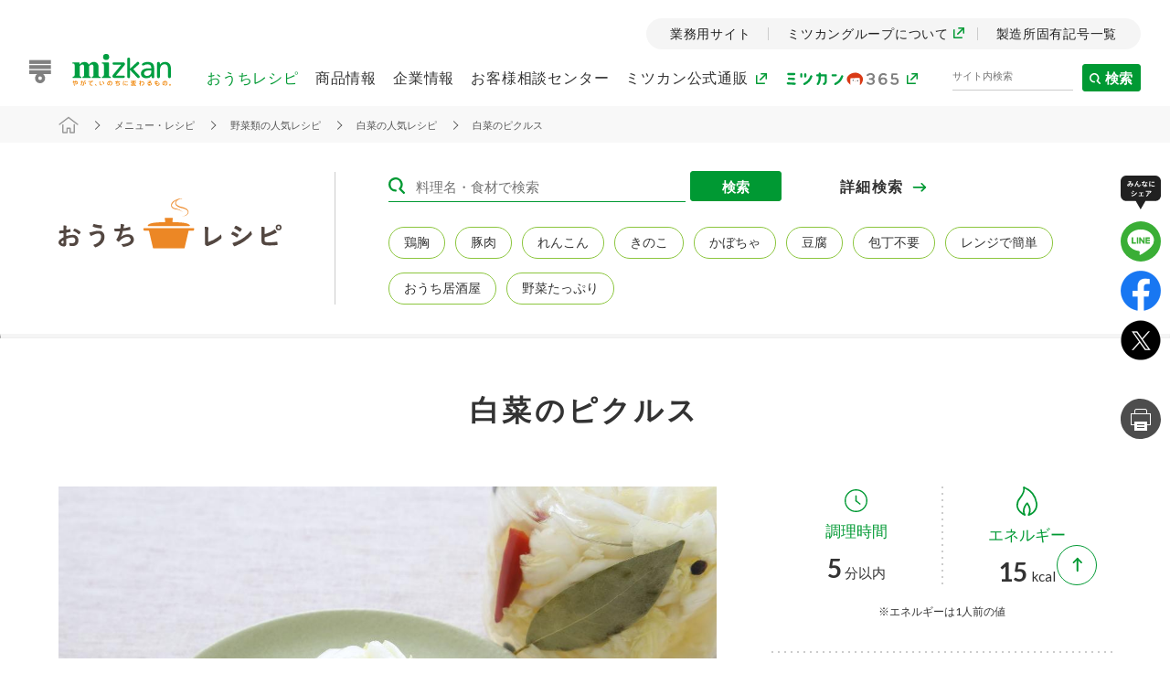

--- FILE ---
content_type: text/html;charset=UTF-8
request_url: https://www.mizkan.co.jp/ouchirecipe/recipe/?menu_id=12661
body_size: 26843
content:
<!DOCTYPE html>
<html lang="ja">
<head>
<meta http-equiv="Content-Type" content="text/html; charset=UTF-8">
<meta name="author" content="">
<meta name="description" content="カンタン酢を使った白菜のピクルスの作り方をご紹介します。あまった野菜で簡単にピクルスが作れます。">
<meta name="keywords" content="">
<title>白菜のピクルスのレシピ・作り方 ｜ おうちレシピ | ミツカングループ</title>



<meta charset="UTF-8">
<meta name="viewport" content="width=device-width,initial-scale=1">
<meta http-equiv="X-UA-Compatible" content="ie=edge">
<meta property="og:locale" content="ja_JP">
<meta property="og:type" content="website">
<meta property="og:title" content="白菜のピクルスのレシピ・作り方 ｜ おうちレシピ | ミツカングループ">
<meta property="og:description" content="カンタン酢を使った白菜のピクルスの作り方をご紹介します。あまった野菜で簡単にピクルスが作れます。">

<meta property="og:url" content="https://www.mizkan.co.jp/ouchirecipe/recipe/?menu_id=12661">

<meta property="og:site_name" content="白菜のピクルスのレシピ・作り方 ｜ おうちレシピ | ミツカングループ">

<meta property="og:image" content="https://www.mizkan.co.jp/og.jpg">
<meta property="og:image:secure_url" content="https://www.mizkan.co.jp/og.jpg">

<meta name="format-detection" content="telephone=no">
<link rel="shortcut icon" href="/favicon.ico">
<link rel="apple-touch-icon" sizes="180x180" href="/apple-touch-icon.png">
<link rel="icon" type="image/png" sizes="32x32" href="/favicon-32x32.png">
<link rel="icon" type="image/png" sizes="16x16" href="/favicon-16x16.png">
<link rel="mask-icon" href="/safari-pinned-tab.svg" color="#1D1D1D">
<meta name="msapplication-TileColor" content="#1D1D1D">
<meta name="theme-color" content="#1D1D1D">

<link rel="canonical" href="https://www.mizkan.co.jp/ouchirecipe/recipe/?menu_id=12661">

<link rel="preconnect" href="https://fonts.gstatic.com">
<link href="https://fonts.googleapis.com/css2?family=Lato:ital,wght@0,300;0,400;0,700;1,700&display=swap" rel="stylesheet">

<link rel="stylesheet" href="/assets/css/bundle.css">
<link rel="stylesheet" href="/assets/css/common/inc/header.css">
<link rel="stylesheet" href="/assets/css/common/inc/footer.css">

<script src="/assets/js/common/vendor.js" defer="defer"></script>
<script src="/assets/js/common/common.js" defer="defer"></script>
<script src="/assets/js/common/inc/header.js" defer="defer"></script>

<script src="/assets/js/pages/ouchirecipe/recipe_search-modal.js" defer="defer"></script>

<script type="application/ld+json">
  {
    "@context": "https://schema.org",
    "@type": "Organization",
    "name": "株式会社 Mizkan Holdings",
    "alternateName": "Mizkan Holdings Co., Ltd.",
    "url": "https://www.mizkan.co.jp/",
    "logo": "https://www.mizkan.co.jp/gs_external/images/logo-01.gif",
    "sameAs": [
      "https://twitter.com/mizkan_official",
      "https://www.youtube.com/channel/UCCD53J5wmUqltjiNWMQCB9g",
      "https://www.instagram.com/mizkan_official/"
    ]
  }
</script>

<script type="application/ld+json">
  {
    "@context": "http://schema.org",
    "@type": "WebSite",
    "url": "https://www.mizkan.co.jp/",
    "potentialAction": {
      "@type": "SearchAction",
      "target": "https://www.mizkan.co.jp/search/?q={search_term}",
      "query-input": "required name=search_term"
    }
  }
</script>
<!-- Google Tag Manager -->
<script>(function(w,d,s,l,i){w[l]=w[l]||[];w[l].push({'gtm.start':
  new Date().getTime(),event:'gtm.js'});var f=d.getElementsByTagName(s)[0],
  j=d.createElement(s),dl=l!='dataLayer'?'&l='+l:'';j.async=true;j.src=
  'https://www.googletagmanager.com/gtm.js?id='+i+dl;f.parentNode.insertBefore(j,f);
  })(window,document,'script','dataLayer','GTM-5M9ZSBK');</script>
<script>(function(w,d,s,l,i){w[l]=w[l]||[];w[l].push({'gtm.start':
  new Date().getTime(),event:'gtm.js'});var f=d.getElementsByTagName(s)[0],
  j=d.createElement(s),dl=l!='dataLayer'?'&l='+l:'';j.async=true;j.src=
  'https://www.googletagmanager.com/gtm.js?id='+i+dl;f.parentNode.insertBefore(j,f);
  })(window,document,'script','dataLayer','GTM-NRXVQNMD');</script>
<!-- End Google Tag Manager -->
<script src="/assets/js/pages/ouchirecipe/recipe.js" defer="defer"></script>
<script src="/assets/js/pages/ouchirecipe/mizkan365Onlymembers.js" defer="defer"></script>
<link rel="stylesheet" href="/assets/css/fun.css">
    <script type="application/ld+json">
      {
        "@context": "https://schema.org/",
        "@type": "BreadcrumbList",
        "itemListElement": [{
          "@type": "ListItem",
          "position": 1, 
          "name": "ミツカン",
          "item": "https://www.mizkan.co.jp/"
        },{
          "@type": "ListItem",
          "position": 2,
          "name": "メニュー・レシピ",
          "item": "https://www.mizkan.co.jp/ouchirecipe/"
        },{          "@type": "ListItem",
          "position": 3,
          "name": "野菜類",
          "item": "https://www.mizkan.co.jp/qssearch.jsp?searchGenre=recipe_k&indexname=MenuRecipeIndex&sort=metainfonum1+desc&info_is_and=true&searchtype=kw&contentgroup=MenuRecipeGroup&limit=30&metainfoOption1=2&metainfoOption2=1&metainfoOption3=2&metainfoOption4=2&search=野菜類"
        },{
          "@type": "ListItem",
          "position": 4,
          "name": "白菜",
          "item": "https://www.mizkan.co.jp/qssearch.jsp?searchGenre=recipe_k&indexname=MenuRecipeIndex&sort=metainfonum1+desc&info_is_and=true&searchtype=kw&contentgroup=MenuRecipeGroup&limit=30&metainfoOption1=2&metainfoOption2=1&metainfoOption3=2&metainfoOption4=2&search=白菜"
        },{
          "@type": "ListItem",
          "position": 5,
          "name": "白菜のピクルスのレシピ・作り方 ｜ おうちレシピ | ミツカングループ"
        }]
      }
    </script>



<script type="text/JavaScript">
      const flg = "true";
      setTimeout("link()", 0);
      function link(){
            if(flg == "false"){
                  location.href = "/ouchirecipe/recipe/?menu_id=12661";
            }
      }
</script>

</head>
<body class="recipe_id-12661">





<form name="search_post" action="/qssearch.jsp" method="get">
<input type="hidden" name="searchGenre" value="all" />
<input type="hidden" name="indexname" value="SiteSearchIndex" />
<input type="hidden" name="sort" value="published desc" />
<input type="hidden" name="info_is_and" value="true" />
<input type="hidden" name="searchtype" value="kw" />
<input type="hidden" name="limit" value="4" />

<input type="hidden" name="search" value="" />
</form>
<form name="search_post_recipe" action="/qssearch.jsp" method="get">
<input type="hidden" name="searchGenre" value="recipe_k" />
<input type="hidden" name="indexname" value="MenuRecipeIndex" />
<input type="hidden" name="sort" value="metainfonum1 desc" />
<input type="hidden" name="info_is_and" value="true" />
<input type="hidden" name="searchtype" value="kw" />
<input type="hidden" name="contentgroup" value="MenuRecipeGroup" />
<input type="hidden" name="limit" value="30" />
<input type="hidden" name="metainfoOption1" value="2" />
<input type="hidden" name="metainfoOption2" value="1" />
<input type="hidden" name="metainfoOption3" value="2" />
<input type="hidden" name="metainfoOption4" value="2" />
<input type="hidden" name="search" value="" />
</form>
<form name="search_post_recipe_g" action="/qssearch.jsp" method="get">
<input type="hidden" name="searchGenre" value="recipe_g" />
<input type="hidden" name="indexname" value="BusinessRecipeIndex" />
<input type="hidden" name="sort" value="metainfonum3 desc">
<input type="hidden" name="info_is_and" value="true" />
<input type="hidden" name="searchtype" value="kw" />
<input type="hidden" name="contentgroup" value="BusinessGroup" />
<input type="hidden" name="limit" value="20" />
<input type="hidden" name="metainfoOption1" value="1" />
<input type="hidden" name="metainfoOption2" value="2" />
<input type="hidden" name="metainfoOption3" value="2" />
<input type="hidden" name="metainfoOption4" value="2" />
<input type="hidden" name="search" value="" />
</form>

<script src="/script/recipe-search-g.js"></script>
<script src="/script/recipe-search.js"></script>
<script src="/script/SiteSearch.js"></script>
<!-- Google Tag Manager (noscript) -->
<noscript><iframe src="https://www.googletagmanager.com/ns.html?id=GTM-5M9ZSBK" height="0" width="0" style="display:none;visibility:hidden"></iframe></noscript>
<noscript><iframe src="https://www.googletagmanager.com/ns.html?id=GTM-NRXVQNMD" height="0" width="0" style="display:none;visibility:hidden"></iframe></noscript>
<!-- End Google Tag Manager (noscript) -->
<noscript>
  <style>
    .l-header_hamburger,
    .l-header_search {
      display: none !important;
    }
    .l-headerNav .l-headerNav_list {
      justify-content: flex-end;
    }
  </style>
</noscript>
<header class="l-header">
    <div class="header-container">
      <div class="l-header_head">
        <div class="l-header_logo">
          <a href="https://www.mizkan.co.jp/" id="navi-logo">
            <img src="https://www.mizkan.co.jp/assets/img/common/inc/img-logo.svg" alt="ミツカン" class="l-header_logo_img u-pc">
            <img src="https://www.mizkan.co.jp/assets/img/common/inc/img-logo-sp.svg" alt="ミツカン" class="l-header_logo_img u-sp">
          </a>
        </div>
        <div class="l-header_hamburger l-headerHamburger">
          <div class="l-headerHamburger_inner">
            <span class="l-headerHamburger_line -line-01"></span>
            <span class="l-headerHamburger_line -line-02"></span>
            <span class="l-headerHamburger_line -line-03"></span>
          </div>
        </div>
      </div>
  <nav class="l-header_nav l-headerNav">
      <div class="l-headerNavDropDownBg js-dropDownBg"></div>
      <!-- ハンバーガーメニュー -->
      <div class="l-header_hamburger-inner l-headerNav_item l-headerNavItem js-dropDown">
          <div class="l-header_hamburger2 l-headerHamburger2 l-headerNavItem_label">
              <div class="l-headerHamburger2_inner">
                  <span class="l-headerHamburger2_line -line-01"></span>
                  <span class="l-headerHamburger2_line -line-02"></span>
                  <span class="l-headerHamburger2_line -line-03"></span>
              </div>
          </div>
          <div class="l-headerNavItem_dropDown l-headerNavDropDown pcNav">
              <ul class="l-headerNavDropDown_list others">
                  <!-- Business Partners 業務用サイト -->
                  <li class="l-headerNav_item l-headerNavItem js-dropDown business">
                      <a href="/prouse/">
                          <p class="l-headerNavItem_label -noDropDown">業務用サイト</p>
                      </a>
                  </li>
                  <!-- Global Websites ミツカングループについて -->
                  <li class="l-headerNav_item l-headerNavItem js-dropDown global">
                      <a href="https://www.mizkanholdings.com/ja/" target="_blank">
                          <p class="l-headerNavItem_label -noDropDown">
                              ミツカングループについて
                              <span><img src="/assets/img/common/ico-otherWindow.svg" alt=""></span>
                          </p>
                      </a>
                  </li>
                  <!-- Symbol 製造所固有記号一覧 -->
                  <li class="l-headerNav_item l-headerNavItem js-dropDown symbol">
                      <a href="https://faq.mizkan.co.jp/faq/show/2629?category_id=2&amp;site_domain=default">
                          <p class="l-headerNavItem_label -noDropDown">製造所固有記号一覧</p>
                      </a>
                  </li>
              </ul>
          </div>
      </div>
      <div class="l-headerNav_list">
          <!-- Menu &amp; Recipe おうちレシピ -->
          <div class="l-headerNav_item l-headerNavItem js-dropDown recipe u-pc">
              <p class="l-headerNavItem_label js-headerId" id="ouchirecipe">
                  <a class="u-pc" href="/ouchirecipe/">おうちレシピ</a>
                  <span class="u-sp">おうちレシピ</span>
              </p>
              <div class="l-headerNavItem_dropDown l-headerNavDropDown pcNav">
                  <div class="l-headerNavItemDropDown_header u-pc">
                      <div class="inner_container">
                          <div class="l-headerNavItemDropDownHeader_link">
                              <a class="bg_outi">
                                  おうちレシピ
                              </a>
                          </div>
                      </div>
                  </div>
                  <div class="l-headerNavDropDown_list recipe">
                      <div class="l-headerNavDropDown_innerList2 -left recipe u-pc">
                          <div class="l-headerNavDropDown_item l-headerNavDropDownItem">
                              <a href="/ouchirecipe/">
                                  <p class="l-headerNavDropDownItem_label">
                                      <span>
                                          <img src="/assets/img/common/inc/header/recipe/img-ttl.svg" alt="">
                                      </span>
                                      <span class="l-headerNavDropDownItem_txt">また食べたいが見つかる。ミツカンからのおすすめレシピをご紹介します。</span>
                                      <span class="arrow">おうちレシピ トップ</span>
                                  </p>
                              </a>
                          </div>
                      </div>
                      <div class="l-headerNavDropDown_innerList2 -right recipe u-pc">
                          <div class="l-headerNavDropDown_item l-headerNavDropDownItem">
                              <a href="/ouchirecipe/recommend/">
                                  <p class="l-headerNavDropDownItem_label">
                                      おすすめレシピ
                                  </p>
                              </a>
                          </div>
                          <div class="l-headerNavDropDown_item l-headerNavDropDownItem">
                              <a href="/ouchirecipe/feature/">
                                  <p class="l-headerNavDropDownItem_label">
                                      レシピ特集
                                  </p>
                              </a>
                          </div>
                          <div class="l-headerNavDropDown_item l-headerNavDropDownItem">
                              <a href="/ouchirecipe/categories/">
                                  <p class="l-headerNavDropDownItem_label">
                                      レシピカテゴリ一覧
                                  </p>
                              </a>
                          </div>
                          <div class="l-headerNavDropDown_item l-headerNavDropDownItem">
                              <a href="/ouchirecipe/product/">
                                  <p class="l-headerNavDropDownItem_label">
                                      商品からレシピを探す
                                  </p>
                              </a>
                          </div>
                          <div class="l-headerNavDropDown_item l-headerNavDropDownItem">
                              <a href="/ouchirecipe/recipename/">
                                  <p class="l-headerNavDropDownItem_label">
                                      レシピ名特集
                                  </p>
                              </a>
                          </div>
                      </div>
                  </div>
              </div>
          </div>
          <!-- おうちレシピスマホ用メニュー -->
          <div class="l-headerNavItem_dropDown l-headerNavDropDown sp-open u-sp">
              <div class="l-headerNavDropDown_list recipe">
                  <div class="l-headerNavDropDown_item l-headerNavDropDownItem sp-open spMenuMidasi u-sp">
                      <a href="/ouchirecipe/" class="bg_outi">
                          <p class="l-headerNavDropDownItem_label">
                              おうちレシピ
                          </p>
                      </a>
                  </div>
                  <div class="l-headerNavDropDown_innerList2 -right recipe u-sp inner_containers">
                      <div class="l-headerNavDropDown_item l-headerNavDropDownItem sp-open u-sp">
                          <a href="/ouchirecipe/recommend/">
                              <p class="l-headerNavDropDownItem_label">
                                  おすすめレシピ
                              </p>
                          </a>
                      </div>
                      <div class="l-headerNavDropDown_item l-headerNavDropDownItem sp-open u-sp">
                          <a href="/ouchirecipe/feature/">
                              <p class="l-headerNavDropDownItem_label">
                                  レシピ特集
                              </p>
                          </a>
                      </div>
                      <div class="l-headerNavDropDown_item l-headerNavDropDownItem sp-open u-sp">
                          <a href="/ouchirecipe/categories/">
                              <p class="l-headerNavDropDownItem_label">
                                  レシピカテゴリ一覧
                              </p>
                          </a>
                      </div>
                      <div class="l-headerNavDropDown_item l-headerNavDropDownItem sp-open u-sp">
                          <a href="/ouchirecipe/product/">
                              <p class="l-headerNavDropDownItem_label">
                                  商品からレシピを探す
                              </p>
                          </a>
                      </div>
                      <div class="l-headerNavDropDown_item l-headerNavDropDownItem sp-open u-sp">
                          <a href="/ouchirecipe/recipename/">
                              <p class="l-headerNavDropDownItem_label">
                                  レシピ名特集
                              </p>
                          </a>
                      </div>
                  </div>
              </div>
          </div>
          <!-- Products 商品情報 -->
          <div class="l-headerNav_item l-headerNavItem js-dropDown products u-pc">
              <p class="l-headerNavItem_label js-headerId" id="product">
                  <a class="u-pc" href="/product/">商品情報</a>
                  <span class="u-sp">商品情報</span>
              </p>
              <div class="l-headerNavItem_dropDown l-headerNavDropDown pcNav">
                  <div class="l-headerNavItemDropDown_header u-pc">
                      <div class="inner_container">
                          <div class="l-headerNavItemDropDownHeader_link">
                              <a href="/product/" class="bg_product">
                                  商品情報 トップ
                              </a>
                          </div>
                      </div>
                  </div>
                  <div class="l-headerNavDropDown_list products">
                      <div class="l-headerNavDropDown_left category">
                          <div class="l-headerNavDropDown_item l-headerNavDropDownItem u-sp">
                              <a href="/product/">
                                  <p class="l-headerNavDropDownItem_label">
                                      商品情報 トップ
                                  </p>
                              </a>
                          </div>
                                  <div class="l-headerNavDropDown_item l-headerNavDropDownItem megaAccordionBtn is-open" id="categoryAccordionBtn">
                                      <a>
                                          <p class="l-headerNavDropDownItem_label">
                                              商品カテゴリ
                                          </p>
                                      </a>
                                  </div>
                                  <div class="l-headerNavDropDown_item l-headerNavDropDownItem">
                                      <a href="/product/series/arrival.html">
                                          <p class="l-headerNavDropDownItem_label">
                                              新商品一覧
                                          </p>
                                      </a>
                                  </div>
                                  <div class="l-headerNavDropDown_item l-headerNavDropDownItem">
                                      <a href="/product/campaign/">
                                          <p class="l-headerNavDropDownItem_label">
                                              キャンペーン情報
                                          </p>
                                      </a>
                                  </div>
                                  <div class="l-headerNavDropDown_item l-headerNavDropDownItem megaAccordionBtn" id="specialsiteAccordionBtn">
                                      <a>
                                          <p class="l-headerNavDropDownItem_label">
                                              ブランド・スペシャルサイト
                                          </p>
                                      </a>
                                  </div>
                      </div>
                      <div class="l-headerNavDropDown_right category">
                          <div class="l-headerNavDropDown_item l-headerNavDropDownItem is-open" id="categoryAccordionContents">
                              <p class="l-headerNavDropDownItem_ttl category">商品カテゴリ</p>
                              <div class="l-headerNavDropDown_list category no-dots">
                                  <!-- Brightcove、OkBiz の場合はこっち -->
                                  <!--
                                      <div class="l-headerNavDropDown_item l-headerNavDropDownItem">
                                          <a href="/product/series/index.html?sid=01">
                                              <p class="l-headerNavDropDownItem_label category">
                                                  <span class="img">
                                                      <img src="/assets/img/common/inc/header/products/1.jpg" alt="酢">
                                                  </span>
                                                  <span>酢</span>
                                              </p>
                                          </a>
                                      </div>
  
                                      <div class="l-headerNavDropDown_item l-headerNavDropDownItem">
                                          <a href="/product/series/index.html?sid=02">
                                              <p class="l-headerNavDropDownItem_label category">
                                                  <span class="img">
                                                      <img src="/assets/img/common/inc/header/products/2.jpg" alt="調味酢">
                                                  </span>
                                                  <span>調味酢</span>
                                              </p>
                                          </a>
                                      </div>
  
                                      <div class="l-headerNavDropDown_item l-headerNavDropDownItem">
                                          <a href="/product/series/index.html?sid=03">
                                              <p class="l-headerNavDropDownItem_label category">
                                                  <span class="img">
                                                      <img src="/assets/img/common/inc/header/products/3.jpg" alt="お酢ドリンク">
                                                  </span>
                                                  <span>お酢ドリンク</span>
                                              </p>
                                          </a>
                                      </div>
  
                                      <div class="l-headerNavDropDown_item l-headerNavDropDownItem">
                                          <a href="/product/series/index.html?sid=05">
                                              <p class="l-headerNavDropDownItem_label category">
                                                  <span class="img">
                                                      <img src="/assets/img/common/inc/header/products/4.jpg" alt="ぽん酢">
                                                  </span>
                                                  <span>ぽん酢</span>
                                              </p>
                                          </a>
                                      </div>
  
                                      <div class="l-headerNavDropDown_item l-headerNavDropDownItem">
                                          <a href="/product/series/index.html?sid=06">
                                              <p class="l-headerNavDropDownItem_label category">
                                                  <span class="img">
                                                      <img src="/assets/img/common/inc/header/products/5.jpg" alt="みりん風・料理酒">
                                                  </span>
                                                  <span>みりん風・<br>料理酒</span>
                                              </p>
                                          </a>
                                      </div>
  
                                      <div class="l-headerNavDropDown_item l-headerNavDropDownItem">
                                          <a href="/product/series/index.html?sid=07">
                                              <p class="l-headerNavDropDownItem_label category">
                                                  <span class="img">
                                                      <img src="/assets/img/common/inc/header/products/6.jpg" alt="鍋用調味料">
                                                  </span>
                                                  <span>鍋用調味料</span>
                                              </p>
                                          </a>
                                      </div>
  
                                      <div class="l-headerNavDropDown_item l-headerNavDropDownItem">
                                          <a href="/product/series/index.html?sid=08">
                                              <p class="l-headerNavDropDownItem_label category">
                                                  <span class="img">
                                                      <img src="/assets/img/common/inc/header/products/7.jpg" alt="つゆ">
                                                  </span>
                                                  <span>つゆ</span>
                                              </p>
                                          </a>
                                      </div>
  
                                      <div class="l-headerNavDropDown_item l-headerNavDropDownItem">
                                          <a href="/product/series/index.html?sid=10">
                                              <p class="l-headerNavDropDownItem_label category">
                                                  <span class="img">
                                                      <img src="/assets/img/common/inc/header/products/8.jpg" alt="たれ">
                                                  </span>
                                                  <span>たれ</span>
                                              </p>
                                          </a>
                                      </div>
  
                                      <div class="l-headerNavDropDown_item l-headerNavDropDownItem">
                                          <a href="/product/series/index.html?sid=15">
                                              <p class="l-headerNavDropDownItem_label category">
                                                  <span class="img">
                                                      <img src="/assets/img/common/inc/header/products/9.jpg" alt="スープ">
                                                  </span>
                                                  <span>スープ</span>
                                              </p>
                                          </a>
                                      </div>
  
                                      <div class="l-headerNavDropDown_item l-headerNavDropDownItem">
                                          <a href="/product/series/index.html?sid=16">
                                              <p class="l-headerNavDropDownItem_label category">
                                                  <span class="img">
                                                      <img src="/assets/img/common/inc/header/products/10.jpg" alt="中華">
                                                  </span>
                                                  <span>中華</span>
                                              </p>
                                          </a>
                                      </div>
  
                                      <div class="l-headerNavDropDown_item l-headerNavDropDownItem">
                                          <a href="/product/series/index.html?sid=17">
                                              <p class="l-headerNavDropDownItem_label category">
                                                  <span class="img">
                                                      <img src="/assets/img/common/inc/header/products/12.jpg" alt="クイック調味料">
                                                  </span>
                                                  <span>クイック調味料</span>
                                              </p>
                                          </a>
                                      </div>
  
                                      <div class="l-headerNavDropDown_item l-headerNavDropDownItem">
                                          <a href="/product/series/index.html?sid=04">
                                              <p class="l-headerNavDropDownItem_label category">
                                                  <span class="img">
                                                      <img src="/assets/img/common/inc/header/products/11.jpg" alt="レモン果汁">
                                                  </span>
                                                  <span>レモン果汁</span>
                                              </p>
                                          </a>
                                      </div>
  
                                      <div class="l-headerNavDropDown_item l-headerNavDropDownItem">
                                          <a href="/product/series/index.html?sid=12">
                                              <p class="l-headerNavDropDownItem_label category">
                                                  <span class="img">
                                                      <img src="/assets/img/common/inc/header/products/13.jpg" alt="ふりかけ">
                                                  </span>
                                                  <span>ふりかけ</span>
                                              </p>
                                          </a>
                                      </div>
  
                                      <div class="l-headerNavDropDown_item l-headerNavDropDownItem">
                                          <a href="/product/series/index.html?sid=13">
                                              <p class="l-headerNavDropDownItem_label category">
                                                  <span class="img">
                                                      <img src="/assets/img/common/inc/header/products/14.jpg" alt="おすしの素">
                                                  </span>
                                                  <span>おすしの素</span>
                                              </p>
                                          </a>
                                      </div>
  
                                      <div class="l-headerNavDropDown_item l-headerNavDropDownItem">
                                          <a href="/product/series/index.html?sid=14">
                                              <p class="l-headerNavDropDownItem_label category">
                                                  <span class="img">
                                                      <img src="/assets/img/common/inc/header/products/15.jpg" alt="炊き込みご飯">
                                                  </span>
                                                  <span>炊き込み<br>ご飯の素</span>
                                              </p>
                                          </a>
                                      </div>
  
                                      <div class="l-headerNavDropDown_item l-headerNavDropDownItem">
                                          <a href="/product/series/index.html?sid=19">
                                              <p class="l-headerNavDropDownItem_label category">
                                                  <span class="img">
                                                      <img src="/assets/img/common/inc/header/products/16.jpg" alt="納豆">
                                                  </span>
                                                  <span>納豆</span>
                                              </p>
                                          </a>
                                      </div>
                                    -->
  
                                                                      <div class="l-headerNavDropDown_item l-headerNavDropDownItem">
                                        <a href="/product/series/?sid=01">
                                            <p class="l-headerNavDropDownItem_label category">
                                                <span class="img">
                                                    <img src="/image.jsp?id=13167" alt="">    
                                                </span>
                                                <span>酢</span>
                                            </p>
                                        </a>
                                    </div>                                    <div class="l-headerNavDropDown_item l-headerNavDropDownItem">
                                        <a href="/product/series/?sid=02">
                                            <p class="l-headerNavDropDownItem_label category">
                                                <span class="img">
                                                    <img src="/image.jsp?id=13043" alt="">    
                                                </span>
                                                <span>調味酢</span>
                                            </p>
                                        </a>
                                    </div>                                    <div class="l-headerNavDropDown_item l-headerNavDropDownItem">
                                        <a href="/product/series/?sid=03">
                                            <p class="l-headerNavDropDownItem_label category">
                                                <span class="img">
                                                    <img src="/image.jsp?id=13044" alt="">    
                                                </span>
                                                <span>お酢ドリンク</span>
                                            </p>
                                        </a>
                                    </div>                                    <div class="l-headerNavDropDown_item l-headerNavDropDownItem">
                                        <a href="/product/series/?sid=05">
                                            <p class="l-headerNavDropDownItem_label category">
                                                <span class="img">
                                                    <img src="/image.jsp?id=13046" alt="">    
                                                </span>
                                                <span>ぽん酢</span>
                                            </p>
                                        </a>
                                    </div>                                    <div class="l-headerNavDropDown_item l-headerNavDropDownItem">
                                        <a href="/product/series/?sid=06">
                                            <p class="l-headerNavDropDownItem_label category">
                                                <span class="img">
                                                    <img src="/image.jsp?id=13047" alt="">    
                                                </span>
                                                <span>みりん風・料理酒</span>
                                            </p>
                                        </a>
                                    </div>                                    <div class="l-headerNavDropDown_item l-headerNavDropDownItem">
                                        <a href="/product/series/?sid=07">
                                            <p class="l-headerNavDropDownItem_label category">
                                                <span class="img">
                                                    <img src="/image.jsp?id=13048" alt="">    
                                                </span>
                                                <span>鍋用調味料</span>
                                            </p>
                                        </a>
                                    </div>                                    <div class="l-headerNavDropDown_item l-headerNavDropDownItem">
                                        <a href="/product/series/?sid=08">
                                            <p class="l-headerNavDropDownItem_label category">
                                                <span class="img">
                                                    <img src="/image.jsp?id=13049" alt="">    
                                                </span>
                                                <span>つゆ</span>
                                            </p>
                                        </a>
                                    </div>                                    <div class="l-headerNavDropDown_item l-headerNavDropDownItem">
                                        <a href="/product/series/?sid=10">
                                            <p class="l-headerNavDropDownItem_label category">
                                                <span class="img">
                                                    <img src="/image.jsp?id=13050" alt="">    
                                                </span>
                                                <span>たれ</span>
                                            </p>
                                        </a>
                                    </div>                                    <div class="l-headerNavDropDown_item l-headerNavDropDownItem">
                                        <a href="/product/series/?sid=15">
                                            <p class="l-headerNavDropDownItem_label category">
                                                <span class="img">
                                                    <img src="/image.jsp?id=14340" alt="">    
                                                </span>
                                                <span>スープ</span>
                                            </p>
                                        </a>
                                    </div>                                    <div class="l-headerNavDropDown_item l-headerNavDropDownItem">
                                        <a href="/product/series/?sid=16">
                                            <p class="l-headerNavDropDownItem_label category">
                                                <span class="img">
                                                    <img src="/image.jsp?id=13054" alt="">    
                                                </span>
                                                <span>中華</span>
                                            </p>
                                        </a>
                                    </div>                                    <div class="l-headerNavDropDown_item l-headerNavDropDownItem">
                                        <a href="/product/series/?sid=17">
                                            <p class="l-headerNavDropDownItem_label category">
                                                <span class="img">
                                                    <img src="/image.jsp?id=85919" alt="">    
                                                </span>
                                                <span>クイック調味料</span>
                                            </p>
                                        </a>
                                    </div>                                    <div class="l-headerNavDropDown_item l-headerNavDropDownItem">
                                        <a href="/product/series/?sid=04">
                                            <p class="l-headerNavDropDownItem_label category">
                                                <span class="img">
                                                    <img src="/image.jsp?id=13045" alt="">    
                                                </span>
                                                <span>レモン果汁</span>
                                            </p>
                                        </a>
                                    </div>                                    <div class="l-headerNavDropDown_item l-headerNavDropDownItem">
                                        <a href="/product/series/?sid=12">
                                            <p class="l-headerNavDropDownItem_label category">
                                                <span class="img">
                                                    <img src="/image.jsp?id=13051" alt="">    
                                                </span>
                                                <span>ふりかけ</span>
                                            </p>
                                        </a>
                                    </div>                                    <div class="l-headerNavDropDown_item l-headerNavDropDownItem">
                                        <a href="/product/series/?sid=13">
                                            <p class="l-headerNavDropDownItem_label category">
                                                <span class="img">
                                                    <img src="/image.jsp?id=13052" alt="">    
                                                </span>
                                                <span>おすしの素</span>
                                            </p>
                                        </a>
                                    </div>                                    <div class="l-headerNavDropDown_item l-headerNavDropDownItem">
                                        <a href="/product/series/?sid=14">
                                            <p class="l-headerNavDropDownItem_label category">
                                                <span class="img">
                                                    <img src="/image.jsp?id=13053" alt="">    
                                                </span>
                                                <span>炊き込みご飯の素</span>
                                            </p>
                                        </a>
                                    </div>                                    <div class="l-headerNavDropDown_item l-headerNavDropDownItem">
                                        <a href="/product/series/?sid=29">
                                            <p class="l-headerNavDropDownItem_label category">
                                                <span class="img">
                                                    <img src="/image.jsp?id=1998866" alt="">    
                                                </span>
                                                <span>米飯用調味液</span>
                                            </p>
                                        </a>
                                    </div>                                    <div class="l-headerNavDropDown_item l-headerNavDropDownItem">
                                        <a href="/product/series/?sid=19">
                                            <p class="l-headerNavDropDownItem_label category">
                                                <span class="img">
                                                    <img src="/image.jsp?id=13055" alt="">    
                                                </span>
                                                <span>納豆</span>
                                            </p>
                                        </a>
                                    </div>                                    <div class="l-headerNavDropDown_item l-headerNavDropDownItem">
                                        <a href="/product/series/?sid=28">
                                            <p class="l-headerNavDropDownItem_label category">
                                                <span class="img">
                                                    <img src="/image.jsp?id=184482" alt="">    
                                                </span>
                                                <span>Fibee</span>
                                            </p>
                                        </a>
                                    </div>
  
  
  
                                      <!-- <div class="l-headerNavDropDown_item l-headerNavDropDownItem">
                                      <a href="https://www.mizkan.co.jp/product/series/index.html?sid=01">
                                      <p class="l-headerNavDropDownItem_label category">
                                      <span class="img">
                                      <img src="https://www.mizkan.co.jp/image.jsp?id=13167" alt="">
                                      </span>
                                      <span>酢</span>
                                      </p>
                                      </a>
                                      </div> <div class="l-headerNavDropDown_item l-headerNavDropDownItem">
                                      <a href="https://www.mizkan.co.jp/product/series/index.html?sid=02">
                                      <p class="l-headerNavDropDownItem_label category">
                                      <span class="img">
                                      <img src="https://www.mizkan.co.jp/image.jsp?id=13043" alt="">
                                      </span>
                                      <span>調味酢</span>
                                      </p>
                                      </a>
                                      </div> <div class="l-headerNavDropDown_item l-headerNavDropDownItem">
                                      <a href="https://www.mizkan.co.jp/product/series/index.html?sid=03">
                                      <p class="l-headerNavDropDownItem_label category">
                                      <span class="img">
                                      <img src="https://www.mizkan.co.jp/image.jsp?id=13044" alt="">
                                      </span>
                                      <span>お酢ドリンク</span>
                                      </p>
                                      </a>
                                      </div> <div class="l-headerNavDropDown_item l-headerNavDropDownItem">
                                      <a href="https://www.mizkan.co.jp/product/series/index.html?sid=05">
                                      <p class="l-headerNavDropDownItem_label category">
                                      <span class="img">
                                      <img src="https://www.mizkan.co.jp/image.jsp?id=13046" alt="">
                                      </span>
                                      <span>ぽん酢</span>
                                      </p>
                                      </a>
                                      </div> <div class="l-headerNavDropDown_item l-headerNavDropDownItem">
                                      <a href="https://www.mizkan.co.jp/product/series/index.html?sid=06">
                                      <p class="l-headerNavDropDownItem_label category">
                                      <span class="img">
                                      <img src="https://www.mizkan.co.jp/image.jsp?id=13047" alt="">
                                      </span>
                                      <span>みりん風・料理酒</span>
                                      </p>
                                      </a>
                                      </div> <div class="l-headerNavDropDown_item l-headerNavDropDownItem">
                                      <a href="https://www.mizkan.co.jp/product/series/index.html?sid=07">
                                      <p class="l-headerNavDropDownItem_label category">
                                      <span class="img">
                                      <img src="https://www.mizkan.co.jp/image.jsp?id=13048" alt="">
                                      </span>
                                      <span>鍋用調味料</span>
                                      </p>
                                      </a>
                                      </div> <div class="l-headerNavDropDown_item l-headerNavDropDownItem">
                                      <a href="https://www.mizkan.co.jp/product/series/index.html?sid=08">
                                      <p class="l-headerNavDropDownItem_label category">
                                      <span class="img">
                                      <img src="https://www.mizkan.co.jp/image.jsp?id=13049" alt="">
                                      </span>
                                      <span>つゆ</span>
                                      </p>
                                      </a>
                                      </div> <div class="l-headerNavDropDown_item l-headerNavDropDownItem">
                                      <a href="https://www.mizkan.co.jp/product/series/index.html?sid=10">
                                      <p class="l-headerNavDropDownItem_label category">
                                      <span class="img">
                                      <img src="https://www.mizkan.co.jp/image.jsp?id=13050" alt="">
                                      </span>
                                      <span>たれ</span>
                                      </p>
                                      </a>
                                      </div> <div class="l-headerNavDropDown_item l-headerNavDropDownItem">
                                      <a href="https://www.mizkan.co.jp/product/series/index.html?sid=15">
                                      <p class="l-headerNavDropDownItem_label category">
                                      <span class="img">
                                      <img src="https://www.mizkan.co.jp/image.jsp?id=14340" alt="">
                                      </span>
                                      <span>スープ</span>
                                      </p>
                                      </a>
                                      </div> <div class="l-headerNavDropDown_item l-headerNavDropDownItem">
                                      <a href="https://www.mizkan.co.jp/product/series/index.html?sid=16">
                                      <p class="l-headerNavDropDownItem_label category">
                                      <span class="img">
                                      <img src="https://www.mizkan.co.jp/image.jsp?id=13054" alt="">
                                      </span>
                                      <span>中華</span>
                                      </p>
                                      </a>
                                      </div> <div class="l-headerNavDropDown_item l-headerNavDropDownItem">
                                      <a href="https://www.mizkan.co.jp/product/series/index.html?sid=17">
                                      <p class="l-headerNavDropDownItem_label category">
                                      <span class="img">
                                      <img src="https://www.mizkan.co.jp/image.jsp?id=85919" alt="">
                                      </span>
                                      <span>クイック調味料</span>
                                      </p>
                                      </a>
                                      </div> <div class="l-headerNavDropDown_item l-headerNavDropDownItem">
                                      <a href="https://www.mizkan.co.jp/product/series/index.html?sid=04">
                                      <p class="l-headerNavDropDownItem_label category">
                                      <span class="img">
                                      <img src="https://www.mizkan.co.jp/image.jsp?id=13045" alt="">
                                      </span>
                                      <span>レモン果汁</span>
                                      </p>
                                      </a>
                                      </div> <div class="l-headerNavDropDown_item l-headerNavDropDownItem">
                                      <a href="https://www.mizkan.co.jp/product/series/index.html?sid=12">
                                      <p class="l-headerNavDropDownItem_label category">
                                      <span class="img">
                                      <img src="https://www.mizkan.co.jp/image.jsp?id=13051" alt="">
                                      </span>
                                      <span>ふりかけ</span>
                                      </p>
                                      </a>
                                      </div> <div class="l-headerNavDropDown_item l-headerNavDropDownItem">
                                      <a href="https://www.mizkan.co.jp/product/series/index.html?sid=13">
                                      <p class="l-headerNavDropDownItem_label category">
                                      <span class="img">
                                      <img src="https://www.mizkan.co.jp/image.jsp?id=13052" alt="">
                                      </span>
                                      <span>おすしの素</span>
                                      </p>
                                      </a>
                                      </div> <div class="l-headerNavDropDown_item l-headerNavDropDownItem">
                                      <a href="https://www.mizkan.co.jp/product/series/index.html?sid=14">
                                      <p class="l-headerNavDropDownItem_label category">
                                      <span class="img">
                                      <img src="https://www.mizkan.co.jp/image.jsp?id=13053" alt="">
                                      </span>
                                      <span>炊き込みご飯の素</span>
                                      </p>
                                      </a>
                                      </div> <div class="l-headerNavDropDown_item l-headerNavDropDownItem">
                                      <a href="https://www.mizkan.co.jp/product/series/index.html?sid=19">
                                      <p class="l-headerNavDropDownItem_label category">
                                      <span class="img">
                                      <img src="https://www.mizkan.co.jp/image.jsp?id=13055" alt="">
                                      </span>
                                      <span>納豆</span>
                                      </p>
                                      </a>
                                      </div> -->
                              </div>
                          </div>
                          <div class="l-headerNavDropDown_item l-headerNavDropDownItem" id="specialsiteAccordionContents">
                              <a class="u-pc" href="/brand/"><p class="l-headerNavDropDownItem_ttl category">ブランド・スペシャルサイト　トップ</p></a>
                              <div class="l-headerNavDropDown_item l-headerNavDropDownItem sw u-pc brand is-open">
                                  <p class="l-headerNavDropDownItem_ttl brand">商品ブランドサイト</p>
                                  <div class="l-headerNavDropDownItem_sliderContainer swiper-container brand">
                                      <ul class="l-headerNavDropDownItem_innerList swiper-wrapper">
                                          <li class="swiper-slide l-headerNavDropDownItemInnerList_item">
                                              <a href="https://shop.mizkan.co.jp/collections/fibee/?utm_source=mizkan&amp;utm_medium=referral&amp;utm_content=fibee" target="_blank">
                                                  <p class="l-headerNavDropDownItem_label">
                                                      <span class="img">
                                                          <img src="/assets/img/common/inc/header/brand/img-productBrand-21.png" alt="Fibee（ファイビー）">
                                                      </span>
                                                      <span class="txt">
                                                          Fibee（ファイビー）
                                                      </span>
                                                  </p>
                                              </a>
                                          </li>
                                          <li class="swiper-slide l-headerNavDropDownItemInnerList_item">
                                              <a href="/k-plus/">
                                                  <p class="l-headerNavDropDownItem_label">
                                                      <span class="img">
                                                          <img src="/assets/img/common/inc/header/brand/img-productBrand-01.png" alt="くらしプラ酢">
                                                      </span>
                                                      <span class="txt">
                                                          くらしプラ酢
                                                      </span>
                                                  </p>
                                              </a>
                                          </li>
                                          <li class="swiper-slide l-headerNavDropDownItemInnerList_item">
                                              <a href="/kantansu-series/">
                                                  <p class="l-headerNavDropDownItem_label">
                                                      <span class="img">
                                                          <img src="/assets/img/common/inc/header/brand/img-productBrand-02.png" alt="カンタン酢">
                                                      </span>
                                                      <span class="txt">
                                                          カンタン酢
                                                      </span>
                                                  </p>
                                              </a>
                                          </li>
                                          <li class="swiper-slide l-headerNavDropDownItemInnerList_item">
                                              <a href="https://www.mizkan.co.jp/vinegar-drink/">
                                                  <p class="l-headerNavDropDownItem_label">
                                                      <span class="img">
                                                          <img src="/assets/img/common/inc/header/brand/img-productBrand-20.png" alt="お酢ドリンク">
                                                      </span>
                                                      <span class="txt">
                                                          お酢ドリンク
                                                      </span>
                                                  </p>
                                              </a>
                                          </li>
                                          <li class="swiper-slide l-headerNavDropDownItemInnerList_item">
                                              <a href="/ajipon/">
                                                  <p class="l-headerNavDropDownItem_label">
                                                      <span class="img">
                                                          <img src="/assets/img/common/inc/header/brand/img-productBrand-05.png" alt="味ぽん">
                                                      </span>
                                                      <span class="txt">
                                                          味ぽん
                                                      </span>
                                                  </p>
                                              </a>
                                          </li>
                                          <li class="swiper-slide l-headerNavDropDownItemInnerList_item">
                                              <a href="/ponzu/">
                                                  <p class="l-headerNavDropDownItem_label">
                                                      <span class="img">
                                                          <img src="/assets/img/common/inc/header/brand/img-productBrand-06.png" alt="ぽん酢">
                                                      </span>
                                                      <span class="txt">
                                                          ぽん酢
                                                      </span>
                                                  </p>
                                              </a>
                                          </li>
                                          <li class="swiper-slide l-headerNavDropDownItemInnerList_item">
                                              <a href="/kaorinokura/">
                                                  <p class="l-headerNavDropDownItem_label">
                                                      <span class="img">
                                                          <img src="/assets/img/common/inc/header/brand/img-productBrand-07.png" alt="かおりの蔵">
                                                      </span>
                                                      <span class="txt">
                                                          かおりの蔵
                                                      </span>
                                                  </p>
                                              </a>
                                          </li>
                                          <li class="swiper-slide l-headerNavDropDownItemInnerList_item">
                                              <a href="/oigatsuo/">
                                                  <p class="l-headerNavDropDownItem_label">
                                                      <span class="img">
                                                          <img src="/assets/img/common/inc/header/brand/img-productBrand-08.png" alt="つゆ・たれ">
                                                      </span>
                                                      <span class="txt">
                                                          つゆ・たれ
                                                      </span>
                                                  </p>
                                              </a>
                                          </li>
                                          <li class="swiper-slide l-headerNavDropDownItemInnerList_item">
                                              <a href="/nabe/">
                                                  <p class="l-headerNavDropDownItem_label">
                                                      <span class="img">
                                                          <img src="/assets/img/common/inc/header/brand/img-productBrand-09.png" alt="鍋なび">
                                                      </span>
                                                      <span class="txt">
                                                          鍋なび
                                                      </span>
                                                  </p>
                                              </a>
                                          </li>
                                          <li class="swiper-slide l-headerNavDropDownItemInnerList_item">
                                              <a href="/natto/">
                                                  <p class="l-headerNavDropDownItem_label">
                                                      <span class="img">
                                                          <img src="/assets/img/common/inc/header/brand/img-productBrand-10.png" alt="納豆のサイト">
                                                      </span>
                                                      <span class="txt">
                                                          納豆のサイト
                                                      </span>
                                                  </p>
                                              </a>
                                          </li>
                                          <li class="swiper-slide l-headerNavDropDownItemInnerList_item">
                                              <a href="/pin/">
                                                  <p class="l-headerNavDropDownItem_label">
                                                      <span class="img">
                                                          <img src="/assets/img/common/inc/header/brand/img-productBrand-11.png" alt="PIN印">
                                                      </span>
                                                      <span class="txt">
                                                          PIN印
                                                      </span>
                                                  </p>
                                              </a>
                                          </li>
                                          <li class="swiper-slide l-headerNavDropDownItemInnerList_item">
                                              <a href="/yamabuki/">
                                                  <p class="l-headerNavDropDownItem_label">
                                                      <span class="img">
                                                          <img src="/assets/img/common/inc/header/brand/img-productBrand-13.png" alt="三ツ判山吹">
                                                      </span>
                                                      <span class="txt">
                                                          三ツ判山吹
                                                      </span>
                                                  </p>
                                              </a>
                                          </li>
                                          <li class="swiper-slide l-headerNavDropDownItemInnerList_item">
                                              <a href="/senya/">
                                                  <p class="l-headerNavDropDownItem_label">
                                                      <span class="img">
                                                          <img src="/assets/img/common/inc/header/brand/img-productBrand-14.png" alt="千夜">
                                                      </span>
                                                      <span class="txt">
                                                          千夜
                                                      </span>
                                                  </p>
                                              </a>
                                          </li>
                                      </ul>
                                  </div>
                                  <div class="prev-button"></div>
                                  <div class="next-button"></div>
                              </div>
                              <div class="l-headerNavDropDown_item l-headerNavDropDownItem sw u-pc special is-open">
                                  <p class="l-headerNavDropDownItem_ttl brand special">スペシャルサイト</p>
                                  <div class="l-headerNavDropDownItem_sliderContainer swiper-container special">
                                      <ul class="l-headerNavDropDownItem_innerList swiper-wrapper">
                                          <li class="swiper-slide l-headerNavDropDownItemInnerList_item">
                                              <a href="/osu-information/">
                                                  <p class="l-headerNavDropDownItem_label">
                                                      <span class="img">
                                                          <img src="/assets/img/common/inc/header/brand/img-specialBrand-01.png" alt="お酢を知ろう！">
                                                      </span>
                                                      <span class="txt">
                                                          お酢を知ろう！
                                                      </span>
                                                  </p>
                                              </a>
                                          </li>
                                          <li class="swiper-slide l-headerNavDropDownItemInnerList_item">
                                              <a href="/sushilab/">
                                                  <p class="l-headerNavDropDownItem_label">
                                                      <span class="img">
                                                          <img src="/assets/img/common/inc/header/brand/img-specialBrand-02.png" alt="すしラボ">
                                                      </span>
                                                      <span class="txt">
                                                          すしラボ
                                                      </span>
                                                  </p>
                                              </a>
                                          </li>
                                          <li class="swiper-slide l-headerNavDropDownItemInnerList_item">
                                              <a href="/ponzu/ponzu-sour/">
                                                  <p class="l-headerNavDropDownItem_label">
                                                      <span class="img">
                                                          <img src="/assets/img/common/inc/header/brand/img-specialBrand-03.png" alt="ぽん酢サワー">
                                                      </span>
                                                      <span class="txt">
                                                          ぽん酢サワー
                                                      </span>
                                                  </p>
                                              </a>
                                          </li>
                                          <li class="swiper-slide l-headerNavDropDownItemInnerList_item">
                                              <a href="/natto-information/">
                                                  <p class="l-headerNavDropDownItem_label">
                                                      <span class="img">
                                                          <img src="/assets/img/common/inc/header/brand/img-specialBrand-08.png" alt="納豆の豆知識">
                                                      </span>
                                                      <span class="txt">
                                                          納豆の豆知識
                                                      </span>
                                                  </p>
                                              </a>
                                          </li>
                                          <li class="swiper-slide l-headerNavDropDownItemInnerList_item">
                                              <a href="/nabe-bugyo/">
                                                  <p class="l-headerNavDropDownItem_label">
                                                      <span class="img">
                                                          <img src="/assets/img/common/inc/header/brand/img-specialBrand-09.png" alt="鍋奉行マニュアル">
                                                      </span>
                                                      <span class="txt">
                                                          鍋奉行マニュアル
                                                      </span>
                                                  </p>
                                              </a>
                                          </li>
                                          <li class="swiper-slide l-headerNavDropDownItemInnerList_item">
                                              <a href="/brand/movie/">
                                                  <p class="l-headerNavDropDownItem_label">
                                                      <span class="img">
                                                          <img src="/assets/img/common/inc/header/brand/img-specialBrand-05.png" alt="ミツカンのCM">
                                                      </span>
                                                      <span class="txt">
                                                          ミツカンのCM
                                                      </span>
                                                  </p>
                                              </a>
                                          </li>
                                          <li class="swiper-slide l-headerNavDropDownItemInnerList_item">
                                              <a href="/brand/longseller/">
                                                  <p class="l-headerNavDropDownItem_label">
                                                      <span class="img">
                                                          <img src="/assets/img/common/inc/header/brand/img-specialBrand-06.png" alt="ロングセラー商品 ＋ おすすめレシピ">
                                                      </span>
                                                      <span class="txt">
                                                          ロングセラー商品 ＋ おすすめレシピ
                                                      </span>
                                                  </p>
                                              </a>
                                          </li>
                                          <li class="swiper-slide l-headerNavDropDownItemInnerList_item">
                                              <a href="/brand/popular/">
                                                  <p class="l-headerNavDropDownItem_label">
                                                      <span class="img">
                                                          <img src="/assets/img/common/inc/header/brand/img-specialBrand-07.png" alt="人気商品 ＋ おすすめレシピ">
                                                      </span>
                                                      <span class="txt">
                                                          人気商品 ＋ おすすめレシピ
                                                      </span>
                                                  </p>
                                              </a>
                                          </li>
                                      </ul>
                                  </div>
                                  <div class="prev-button"></div>
                                  <div class="next-button"></div>
                              </div>
                          </div>
                      </div>
                  </div>
              </div>
          </div>
          <!-- 商品情報スマホ用メニュー -->
          <div class="l-headerNavItem_dropDown l-headerNavDropDown sp-open u-sp">
              <div class="l-headerNavDropDown_list products">
                  <div class="l-headerNavDropDown_left category">
                      <div class="l-headerNavDropDown_item l-headerNavDropDownItem spMenuMidasi u-sp">
                          <a href="/product/" class="bg_product">
                              <p class="l-headerNavDropDownItem_label">
                                  商品情報
                              </p>
                          </a>
                      </div>
                      <div class="inner_containers">
                              <div class="l-headerNavDropDown_item l-headerNavDropDownItem megaAccordionBtn" id="categoryAccordionBtnSp">
                                  <a>
                                      <p class="l-headerNavDropDownItem_label">
                                          商品カテゴリ
                                      </p>
                                  </a>
                                  <div class="l-headerNavDropDown_right category">
  
                                      <div class="l-headerNavDropDown_item l-headerNavDropDownItem" id="categoryAccordionContentsSp">
                                          <div class="l-headerNavDropDown_list category no-dots">
                                              <!-- Brightcove、OkBiz の場合はこっち -->
                                              <!--
                                                  <div class="l-headerNavDropDown_item l-headerNavDropDownItem">
                                                      <a href="/product/series/index.html?sid=01">
                                                          <p class="l-headerNavDropDownItem_label category">
                                                              <span class="img">
                                                                  <img src="/assets/img/common/inc/header/products/1.jpg" alt="酢">
                                                              </span>
                                                              <span>酢</span>
                                                          </p>
                                                      </a>
                                                  </div>
  
                                                  <div class="l-headerNavDropDown_item l-headerNavDropDownItem">
                                                      <a href="/product/series/index.html?sid=02">
                                                          <p class="l-headerNavDropDownItem_label category">
                                                              <span class="img">
                                                                  <img src="/assets/img/common/inc/header/products/2.jpg" alt="調味酢">
                                                              </span>
                                                              <span>調味酢</span>
                                                          </p>
                                                      </a>
                                                  </div>
  
                                                  <div class="l-headerNavDropDown_item l-headerNavDropDownItem">
                                                      <a href="/product/series/index.html?sid=03">
                                                          <p class="l-headerNavDropDownItem_label category">
                                                              <span class="img">
                                                                  <img src="/assets/img/common/inc/header/products/3.jpg" alt="お酢ドリンク">
                                                              </span>
                                                              <span>お酢ドリンク</span>
                                                          </p>
                                                      </a>
                                                  </div>
  
                                                  <div class="l-headerNavDropDown_item l-headerNavDropDownItem">
                                                      <a href="/product/series/index.html?sid=05">
                                                          <p class="l-headerNavDropDownItem_label category">
                                                              <span class="img">
                                                                  <img src="/assets/img/common/inc/header/products/4.jpg" alt="ぽん酢">
                                                              </span>
                                                              <span>ぽん酢</span>
                                                          </p>
                                                      </a>
                                                  </div>
  
                                                  <div class="l-headerNavDropDown_item l-headerNavDropDownItem">
                                                      <a href="/product/series/index.html?sid=06">
                                                          <p class="l-headerNavDropDownItem_label category">
                                                              <span class="img">
                                                                  <img src="/assets/img/common/inc/header/products/5.jpg" alt="みりん風・料理酒">
                                                              </span>
                                                              <span>みりん風・<br>料理酒</span>
                                                          </p>
                                                      </a>
                                                  </div>
  
                                                  <div class="l-headerNavDropDown_item l-headerNavDropDownItem">
                                                      <a href="/product/series/index.html?sid=07">
                                                          <p class="l-headerNavDropDownItem_label category">
                                                              <span class="img">
                                                                  <img src="/assets/img/common/inc/header/products/6.jpg" alt="鍋用調味料">
                                                              </span>
                                                              <span>鍋用調味料</span>
                                                          </p>
                                                      </a>
                                                  </div>
  
                                                  <div class="l-headerNavDropDown_item l-headerNavDropDownItem">
                                                      <a href="/product/series/index.html?sid=08">
                                                          <p class="l-headerNavDropDownItem_label category">
                                                              <span class="img">
                                                                  <img src="/assets/img/common/inc/header/products/7.jpg" alt="つゆ">
                                                              </span>
                                                              <span>つゆ</span>
                                                          </p>
                                                      </a>
                                                  </div>
  
                                                  <div class="l-headerNavDropDown_item l-headerNavDropDownItem">
                                                      <a href="/product/series/index.html?sid=10">
                                                          <p class="l-headerNavDropDownItem_label category">
                                                              <span class="img">
                                                                  <img src="/assets/img/common/inc/header/products/8.jpg" alt="たれ">
                                                              </span>
                                                              <span>たれ</span>
                                                          </p>
                                                      </a>
                                                  </div>
  
                                                  <div class="l-headerNavDropDown_item l-headerNavDropDownItem">
                                                      <a href="/product/series/index.html?sid=15">
                                                          <p class="l-headerNavDropDownItem_label category">
                                                              <span class="img">
                                                                  <img src="/assets/img/common/inc/header/products/9.jpg" alt="スープ">
                                                              </span>
                                                              <span>スープ</span>
                                                          </p>
                                                      </a>
                                                  </div>
  
                                                  <div class="l-headerNavDropDown_item l-headerNavDropDownItem">
                                                      <a href="/product/series/index.html?sid=16">
                                                          <p class="l-headerNavDropDownItem_label category">
                                                              <span class="img">
                                                                  <img src="/assets/img/common/inc/header/products/10.jpg" alt="中華">
                                                              </span>
                                                              <span>中華</span>
                                                          </p>
                                                      </a>
                                                  </div>
  
                                                  <div class="l-headerNavDropDown_item l-headerNavDropDownItem">
                                                      <a href="/product/series/index.html?sid=17">
                                                          <p class="l-headerNavDropDownItem_label category">
                                                              <span class="img">
                                                                  <img src="/assets/img/common/inc/header/products/12.jpg" alt="クイック調味料">
                                                              </span>
                                                              <span>クイック調味料</span>
                                                          </p>
                                                      </a>
                                                  </div>
  
                                                  <div class="l-headerNavDropDown_item l-headerNavDropDownItem">
                                                      <a href="/product/series/index.html?sid=04">
                                                          <p class="l-headerNavDropDownItem_label category">
                                                              <span class="img">
                                                                  <img src="/assets/img/common/inc/header/products/11.jpg" alt="レモン果汁">
                                                              </span>
                                                              <span>レモン果汁</span>
                                                          </p>
                                                      </a>
                                                  </div>
  
                                                  <div class="l-headerNavDropDown_item l-headerNavDropDownItem">
                                                      <a href="/product/series/index.html?sid=12">
                                                          <p class="l-headerNavDropDownItem_label category">
                                                              <span class="img">
                                                                  <img src="/assets/img/common/inc/header/products/13.jpg" alt="ふりかけ">
                                                              </span>
                                                              <span>ふりかけ</span>
                                                          </p>
                                                      </a>
                                                  </div>
  
                                                  <div class="l-headerNavDropDown_item l-headerNavDropDownItem">
                                                      <a href="/product/series/index.html?sid=13">
                                                          <p class="l-headerNavDropDownItem_label category">
                                                              <span class="img">
                                                                  <img src="/assets/img/common/inc/header/products/14.jpg" alt="おすしの素">
                                                              </span>
                                                              <span>おすしの素</span>
                                                          </p>
                                                      </a>
                                                  </div>
  
                                                  <div class="l-headerNavDropDown_item l-headerNavDropDownItem">
                                                      <a href="/product/series/index.html?sid=14">
                                                          <p class="l-headerNavDropDownItem_label category">
                                                              <span class="img">
                                                                  <img src="/assets/img/common/inc/header/products/15.jpg" alt="炊き込みご飯">
                                                              </span>
                                                              <span>炊き込み<br>ご飯の素</span>
                                                          </p>
                                                      </a>
                                                  </div>
  
                                                  <div class="l-headerNavDropDown_item l-headerNavDropDownItem">
                                                      <a href="/product/series/index.html?sid=19">
                                                          <p class="l-headerNavDropDownItem_label category">
                                                              <span class="img">
                                                                  <img src="/assets/img/common/inc/header/products/16.jpg" alt="納豆">
                                                              </span>
                                                              <span>納豆</span>
                                                          </p>
                                                      </a>
                                                  </div>
                                                -->
                                                                                  <div class="l-headerNavDropDown_item l-headerNavDropDownItem">
                                        <a href="/product/series/?sid=01">
                                            <p class="l-headerNavDropDownItem_label category">
                                                <span class="img">
                                                    <img src="/image.jsp?id=13167" alt="">    
                                                </span>
                                                <span>酢</span>
                                            </p>
                                        </a>
                                    </div>                                    <div class="l-headerNavDropDown_item l-headerNavDropDownItem">
                                        <a href="/product/series/?sid=02">
                                            <p class="l-headerNavDropDownItem_label category">
                                                <span class="img">
                                                    <img src="/image.jsp?id=13043" alt="">    
                                                </span>
                                                <span>調味酢</span>
                                            </p>
                                        </a>
                                    </div>                                    <div class="l-headerNavDropDown_item l-headerNavDropDownItem">
                                        <a href="/product/series/?sid=03">
                                            <p class="l-headerNavDropDownItem_label category">
                                                <span class="img">
                                                    <img src="/image.jsp?id=13044" alt="">    
                                                </span>
                                                <span>お酢ドリンク</span>
                                            </p>
                                        </a>
                                    </div>                                    <div class="l-headerNavDropDown_item l-headerNavDropDownItem">
                                        <a href="/product/series/?sid=05">
                                            <p class="l-headerNavDropDownItem_label category">
                                                <span class="img">
                                                    <img src="/image.jsp?id=13046" alt="">    
                                                </span>
                                                <span>ぽん酢</span>
                                            </p>
                                        </a>
                                    </div>                                    <div class="l-headerNavDropDown_item l-headerNavDropDownItem">
                                        <a href="/product/series/?sid=06">
                                            <p class="l-headerNavDropDownItem_label category">
                                                <span class="img">
                                                    <img src="/image.jsp?id=13047" alt="">    
                                                </span>
                                                <span>みりん風・料理酒</span>
                                            </p>
                                        </a>
                                    </div>                                    <div class="l-headerNavDropDown_item l-headerNavDropDownItem">
                                        <a href="/product/series/?sid=07">
                                            <p class="l-headerNavDropDownItem_label category">
                                                <span class="img">
                                                    <img src="/image.jsp?id=13048" alt="">    
                                                </span>
                                                <span>鍋用調味料</span>
                                            </p>
                                        </a>
                                    </div>                                    <div class="l-headerNavDropDown_item l-headerNavDropDownItem">
                                        <a href="/product/series/?sid=08">
                                            <p class="l-headerNavDropDownItem_label category">
                                                <span class="img">
                                                    <img src="/image.jsp?id=13049" alt="">    
                                                </span>
                                                <span>つゆ</span>
                                            </p>
                                        </a>
                                    </div>                                    <div class="l-headerNavDropDown_item l-headerNavDropDownItem">
                                        <a href="/product/series/?sid=10">
                                            <p class="l-headerNavDropDownItem_label category">
                                                <span class="img">
                                                    <img src="/image.jsp?id=13050" alt="">    
                                                </span>
                                                <span>たれ</span>
                                            </p>
                                        </a>
                                    </div>                                    <div class="l-headerNavDropDown_item l-headerNavDropDownItem">
                                        <a href="/product/series/?sid=15">
                                            <p class="l-headerNavDropDownItem_label category">
                                                <span class="img">
                                                    <img src="/image.jsp?id=14340" alt="">    
                                                </span>
                                                <span>スープ</span>
                                            </p>
                                        </a>
                                    </div>                                    <div class="l-headerNavDropDown_item l-headerNavDropDownItem">
                                        <a href="/product/series/?sid=16">
                                            <p class="l-headerNavDropDownItem_label category">
                                                <span class="img">
                                                    <img src="/image.jsp?id=13054" alt="">    
                                                </span>
                                                <span>中華</span>
                                            </p>
                                        </a>
                                    </div>                                    <div class="l-headerNavDropDown_item l-headerNavDropDownItem">
                                        <a href="/product/series/?sid=17">
                                            <p class="l-headerNavDropDownItem_label category">
                                                <span class="img">
                                                    <img src="/image.jsp?id=85919" alt="">    
                                                </span>
                                                <span>クイック調味料</span>
                                            </p>
                                        </a>
                                    </div>                                    <div class="l-headerNavDropDown_item l-headerNavDropDownItem">
                                        <a href="/product/series/?sid=04">
                                            <p class="l-headerNavDropDownItem_label category">
                                                <span class="img">
                                                    <img src="/image.jsp?id=13045" alt="">    
                                                </span>
                                                <span>レモン果汁</span>
                                            </p>
                                        </a>
                                    </div>                                    <div class="l-headerNavDropDown_item l-headerNavDropDownItem">
                                        <a href="/product/series/?sid=12">
                                            <p class="l-headerNavDropDownItem_label category">
                                                <span class="img">
                                                    <img src="/image.jsp?id=13051" alt="">    
                                                </span>
                                                <span>ふりかけ</span>
                                            </p>
                                        </a>
                                    </div>                                    <div class="l-headerNavDropDown_item l-headerNavDropDownItem">
                                        <a href="/product/series/?sid=13">
                                            <p class="l-headerNavDropDownItem_label category">
                                                <span class="img">
                                                    <img src="/image.jsp?id=13052" alt="">    
                                                </span>
                                                <span>おすしの素</span>
                                            </p>
                                        </a>
                                    </div>                                    <div class="l-headerNavDropDown_item l-headerNavDropDownItem">
                                        <a href="/product/series/?sid=14">
                                            <p class="l-headerNavDropDownItem_label category">
                                                <span class="img">
                                                    <img src="/image.jsp?id=13053" alt="">    
                                                </span>
                                                <span>炊き込みご飯の素</span>
                                            </p>
                                        </a>
                                    </div>                                    <div class="l-headerNavDropDown_item l-headerNavDropDownItem">
                                        <a href="/product/series/?sid=29">
                                            <p class="l-headerNavDropDownItem_label category">
                                                <span class="img">
                                                    <img src="/image.jsp?id=1998866" alt="">    
                                                </span>
                                                <span>米飯用調味液</span>
                                            </p>
                                        </a>
                                    </div>                                    <div class="l-headerNavDropDown_item l-headerNavDropDownItem">
                                        <a href="/product/series/?sid=19">
                                            <p class="l-headerNavDropDownItem_label category">
                                                <span class="img">
                                                    <img src="/image.jsp?id=13055" alt="">    
                                                </span>
                                                <span>納豆</span>
                                            </p>
                                        </a>
                                    </div>                                    <div class="l-headerNavDropDown_item l-headerNavDropDownItem">
                                        <a href="/product/series/?sid=28">
                                            <p class="l-headerNavDropDownItem_label category">
                                                <span class="img">
                                                    <img src="/image.jsp?id=184482" alt="">    
                                                </span>
                                                <span>Fibee</span>
                                            </p>
                                        </a>
                                    </div>
  
  
  
                                              <!-- <div class="l-headerNavDropDown_item l-headerNavDropDownItem">
                                                  <a href="https://www.mizkan.co.jp/product/series/index.html?sid=01">
                                                  <p class="l-headerNavDropDownItem_label category">
                                                  <span class="img">
                                                  <img src="https://www.mizkan.co.jp/image.jsp?id=13167" alt="">
                                                  </span>
                                                  <span>酢</span>
                                                  </p>
                                                  </a>
                                                  </div> <div class="l-headerNavDropDown_item l-headerNavDropDownItem">
                                                  <a href="https://www.mizkan.co.jp/product/series/index.html?sid=02">
                                                  <p class="l-headerNavDropDownItem_label category">
                                                  <span class="img">
                                                  <img src="https://www.mizkan.co.jp/image.jsp?id=13043" alt="">
                                                  </span>
                                                  <span>調味酢</span>
                                                  </p>
                                                  </a>
                                                  </div> <div class="l-headerNavDropDown_item l-headerNavDropDownItem">
                                                  <a href="https://www.mizkan.co.jp/product/series/index.html?sid=03">
                                                  <p class="l-headerNavDropDownItem_label category">
                                                  <span class="img">
                                                  <img src="https://www.mizkan.co.jp/image.jsp?id=13044" alt="">
                                                  </span>
                                                  <span>お酢ドリンク</span>
                                                  </p>
                                                  </a>
                                                  </div> <div class="l-headerNavDropDown_item l-headerNavDropDownItem">
                                                  <a href="https://www.mizkan.co.jp/product/series/index.html?sid=05">
                                                  <p class="l-headerNavDropDownItem_label category">
                                                  <span class="img">
                                                  <img src="https://www.mizkan.co.jp/image.jsp?id=13046" alt="">
                                                  </span>
                                                  <span>ぽん酢</span>
                                                  </p>
                                                  </a>
                                                  </div> <div class="l-headerNavDropDown_item l-headerNavDropDownItem">
                                                  <a href="https://www.mizkan.co.jp/product/series/index.html?sid=06">
                                                  <p class="l-headerNavDropDownItem_label category">
                                                  <span class="img">
                                                  <img src="https://www.mizkan.co.jp/image.jsp?id=13047" alt="">
                                                  </span>
                                                  <span>みりん風・料理酒</span>
                                                  </p>
                                                  </a>
                                                  </div> <div class="l-headerNavDropDown_item l-headerNavDropDownItem">
                                                  <a href="https://www.mizkan.co.jp/product/series/index.html?sid=07">
                                                  <p class="l-headerNavDropDownItem_label category">
                                                  <span class="img">
                                                  <img src="https://www.mizkan.co.jp/image.jsp?id=13048" alt="">
                                                  </span>
                                                  <span>鍋用調味料</span>
                                                  </p>
                                                  </a>
                                                  </div> <div class="l-headerNavDropDown_item l-headerNavDropDownItem">
                                                  <a href="https://www.mizkan.co.jp/product/series/index.html?sid=08">
                                                  <p class="l-headerNavDropDownItem_label category">
                                                  <span class="img">
                                                  <img src="https://www.mizkan.co.jp/image.jsp?id=13049" alt="">
                                                  </span>
                                                  <span>つゆ</span>
                                                  </p>
                                                  </a>
                                                  </div> <div class="l-headerNavDropDown_item l-headerNavDropDownItem">
                                                  <a href="https://www.mizkan.co.jp/product/series/index.html?sid=10">
                                                  <p class="l-headerNavDropDownItem_label category">
                                                  <span class="img">
                                                  <img src="https://www.mizkan.co.jp/image.jsp?id=13050" alt="">
                                                  </span>
                                                  <span>たれ</span>
                                                  </p>
                                                  </a>
                                                  </div> <div class="l-headerNavDropDown_item l-headerNavDropDownItem">
                                                  <a href="https://www.mizkan.co.jp/product/series/index.html?sid=15">
                                                  <p class="l-headerNavDropDownItem_label category">
                                                  <span class="img">
                                                  <img src="https://www.mizkan.co.jp/image.jsp?id=14340" alt="">
                                                  </span>
                                                  <span>スープ</span>
                                                  </p>
                                                  </a>
                                                  </div> <div class="l-headerNavDropDown_item l-headerNavDropDownItem">
                                                  <a href="https://www.mizkan.co.jp/product/series/index.html?sid=16">
                                                  <p class="l-headerNavDropDownItem_label category">
                                                  <span class="img">
                                                  <img src="https://www.mizkan.co.jp/image.jsp?id=13054" alt="">
                                                  </span>
                                                  <span>中華</span>
                                                  </p>
                                                  </a>
                                                  </div> <div class="l-headerNavDropDown_item l-headerNavDropDownItem">
                                                  <a href="https://www.mizkan.co.jp/product/series/index.html?sid=17">
                                                  <p class="l-headerNavDropDownItem_label category">
                                                  <span class="img">
                                                  <img src="https://www.mizkan.co.jp/image.jsp?id=85919" alt="">
                                                  </span>
                                                  <span>クイック調味料</span>
                                                  </p>
                                                  </a>
                                                  </div> <div class="l-headerNavDropDown_item l-headerNavDropDownItem">
                                                  <a href="https://www.mizkan.co.jp/product/series/index.html?sid=04">
                                                  <p class="l-headerNavDropDownItem_label category">
                                                  <span class="img">
                                                  <img src="https://www.mizkan.co.jp/image.jsp?id=13045" alt="">
                                                  </span>
                                                  <span>レモン果汁</span>
                                                  </p>
                                                  </a>
                                                  </div> <div class="l-headerNavDropDown_item l-headerNavDropDownItem">
                                                  <a href="https://www.mizkan.co.jp/product/series/index.html?sid=12">
                                                  <p class="l-headerNavDropDownItem_label category">
                                                  <span class="img">
                                                  <img src="https://www.mizkan.co.jp/image.jsp?id=13051" alt="">
                                                  </span>
                                                  <span>ふりかけ</span>
                                                  </p>
                                                  </a>
                                                  </div> <div class="l-headerNavDropDown_item l-headerNavDropDownItem">
                                                  <a href="https://www.mizkan.co.jp/product/series/index.html?sid=13">
                                                  <p class="l-headerNavDropDownItem_label category">
                                                  <span class="img">
                                                  <img src="https://www.mizkan.co.jp/image.jsp?id=13052" alt="">
                                                  </span>
                                                  <span>おすしの素</span>
                                                  </p>
                                                  </a>
                                                  </div> <div class="l-headerNavDropDown_item l-headerNavDropDownItem">
                                                  <a href="https://www.mizkan.co.jp/product/series/index.html?sid=14">
                                                  <p class="l-headerNavDropDownItem_label category">
                                                  <span class="img">
                                                  <img src="https://www.mizkan.co.jp/image.jsp?id=13053" alt="">
                                                  </span>
                                                  <span>炊き込みご飯の素</span>
                                                  </p>
                                                  </a>
                                                  </div> <div class="l-headerNavDropDown_item l-headerNavDropDownItem">
                                                  <a href="https://www.mizkan.co.jp/product/series/index.html?sid=19">
                                                  <p class="l-headerNavDropDownItem_label category">
                                                  <span class="img">
                                                  <img src="https://www.mizkan.co.jp/image.jsp?id=13055" alt="">
                                                  </span>
                                                  <span>納豆</span>
                                                  </p>
                                                  </a>
                                              </div> -->
                                          </div>
                                      </div>
  
  
                                  </div>
                              </div>
                              <div class="l-headerNavDropDown_item l-headerNavDropDownItem">
                                  <a href="/product/series/arrival.html">
                                      <p class="l-headerNavDropDownItem_label">
                                          新商品一覧
                                      </p>
                                  </a>
                              </div>
                              <div class="l-headerNavDropDown_item l-headerNavDropDownItem">
                                  <a href="/product/campaign/">
                                      <p class="l-headerNavDropDownItem_label">
                                          キャンペーン情報
                                      </p>
                                  </a>
                              </div>
                              <div class="l-headerNavDropDown_item l-headerNavDropDownItem megaAccordionBtn" id="specialsiteAccordionBtnSp">
                                  <a>
                                      <p class="l-headerNavDropDownItem_label">
                                          ブランド・スペシャルサイト
                                      </p>
                                  </a>
                                  <div class="l-headerNavDropDown_right category">
                                          <div class="l-headerNavDropDown_item l-headerNavDropDownItem" id="specialsiteAccordionContentsSp">
                                              <a href="/brand/"><p class="l-headerNavDropDownItem_ttl category">ブランド・スペシャルサイト　トップ</p></a>
                                              <div class="l-headerNavDropDown_item l-headerNavDropDownItem brand is-open">
                                                  <p class="l-headerNavDropDownItem_ttl brand">商品ブランドサイト</p>
                                                  <div class="l-headerNavDropDownItem_sliderContainer brand">
                                                      <ul class="l-headerNavDropDownItem_innerList">
                                                          <li class="l-headerNavDropDownItemInnerList_item">
                                                              <a href="https://shop.mizkan.co.jp/collections/fibee/?utm_source=mizkan&amp;utm_medium=referral&amp;utm_content=fibee" target="_blank">
                                                                  <p class="l-headerNavDropDownItem_label">
                                                                      <span class="txt">
                                                                          Fibee（ファイビー）
                                                                      </span>
                                                                  </p>
                                                              </a>
                                                          </li>
                                                          <li class="l-headerNavDropDownItemInnerList_item">
                                                              <a href="/k-plus/">
                                                                  <p class="l-headerNavDropDownItem_label">
                                                                      <span class="txt">
                                                                          くらしプラ酢
                                                                      </span>
                                                                  </p>
                                                              </a>
                                                          </li>
                                                          <li class="l-headerNavDropDownItemInnerList_item">
                                                              <a href="/kantansu-series/">
                                                                  <p class="l-headerNavDropDownItem_label">
                                                                      <span class="txt">
                                                                          カンタン酢
                                                                      </span>
                                                                  </p>
                                                              </a>
                                                          </li>
                                                          <li class="l-headerNavDropDownItemInnerList_item">
                                                              <a href="https://www.mizkan.co.jp/vinegar-drink/">
                                                                  <p class="l-headerNavDropDownItem_label">
                                                                      <span class="txt">
                                                                          お酢ドリンク
                                                                      </span>
                                                                  </p>
                                                              </a>
                                                          </li>
                                                          <li class="l-headerNavDropDownItemInnerList_item">
                                                              <a href="/ajipon/">
                                                                  <p class="l-headerNavDropDownItem_label">
                                                                      <span class="txt">
                                                                          味ぽん
                                                                      </span>
                                                                  </p>
                                                              </a>
                                                          </li>
                                                          <li class="l-headerNavDropDownItemInnerList_item">
                                                              <a href="/ponzu/">
                                                                  <p class="l-headerNavDropDownItem_label">
                                                                      <span class="txt">
                                                                          ぽん酢
                                                                      </span>
                                                                  </p>
                                                              </a>
                                                          </li>
                                                          <li class="l-headerNavDropDownItemInnerList_item">
                                                              <a href="/kaorinokura/">
                                                                  <p class="l-headerNavDropDownItem_label">
                                                                      <span class="txt">
                                                                          かおりの蔵
                                                                      </span>
                                                                  </p>
                                                              </a>
                                                          </li>
                                                          <li class="l-headerNavDropDownItemInnerList_item">
                                                              <a href="/oigatsuo/">
                                                                  <p class="l-headerNavDropDownItem_label">
                                                                      <span class="txt">
                                                                          つゆ
                                                                      </span>
                                                                  </p>
                                                              </a>
                                                          </li>
                                                          <li class="l-headerNavDropDownItemInnerList_item">
                                                              <a href="/nabe/">
                                                                  <p class="l-headerNavDropDownItem_label">
                                                                      <span class="txt">
                                                                          鍋なび
                                                                      </span>
                                                                  </p>
                                                              </a>
                                                          </li>
                                                          <li class="l-headerNavDropDownItemInnerList_item">
                                                              <a href="/natto/">
                                                                  <p class="l-headerNavDropDownItem_label">
                                                                      <span class="txt">
                                                                          納豆のサイト
                                                                      </span>
                                                                  </p>
                                                              </a>
                                                          </li>
                                                          <li class="l-headerNavDropDownItemInnerList_item">
                                                              <a href="/pin/">
                                                                  <p class="l-headerNavDropDownItem_label">
                                                                      <span class="txt">
                                                                          PIN印
                                                                      </span>
                                                                  </p>
                                                              </a>
                                                          </li>
                                                          <li class="l-headerNavDropDownItemInnerList_item">
                                                              <a href="/yamabuki/">
                                                                  <p class="l-headerNavDropDownItem_label">
                                                                      <span class="txt">
                                                                          三ツ判山吹
                                                                      </span>
                                                                  </p>
                                                              </a>
                                                          </li>
                                                          <li class="l-headerNavDropDownItemInnerList_item">
                                                              <a href="/senya/">
                                                                  <p class="l-headerNavDropDownItem_label">
                                                                      <span class="txt">
                                                                          千夜
                                                                      </span>
                                                                  </p>
                                                              </a>
                                                          </li>
                                                      </ul>
                                                  </div>
                                              </div>
                                              <div class="l-headerNavDropDown_item l-headerNavDropDownItem special is-open">
                                                  <p class="l-headerNavDropDownItem_ttl brand special">スペシャルサイト</p>
                                                  <div class="l-headerNavDropDownItem_sliderContainer special">
                                                      <ul class="l-headerNavDropDownItem_innerList">
                                                          <li class="l-headerNavDropDownItemInnerList_item">
                                                              <a href="/osu-information/">
                                                                  <p class="l-headerNavDropDownItem_label">
                                                                      <span class="txt">
                                                                          お酢を知ろう！
                                                                      </span>
                                                                  </p>
                                                              </a>
                                                          </li>
                                                          <li class="l-headerNavDropDownItemInnerList_item">
                                                              <a href="/sushilab/">
                                                                  <p class="l-headerNavDropDownItem_label">
                                                                      <span class="txt">
                                                                          すしラボ
                                                                      </span>
                                                                  </p>
                                                              </a>
                                                          </li>
                                                          <li class="l-headerNavDropDownItemInnerList_item">
                                                              <a href="/ponzu/ponzu-sour/">
                                                                  <p class="l-headerNavDropDownItem_label">
                                                                      <span class="txt">
                                                                          ぽん酢サワー
                                                                      </span>
                                                                  </p>
                                                              </a>
                                                          </li>
                                                          <li class="l-headerNavDropDownItemInnerList_item">
                                                              <a href="/natto-information/">
                                                                  <p class="l-headerNavDropDownItem_label">
                                                                      <span class="txt">
                                                                          納豆の豆知識
                                                                      </span>
                                                                  </p>
                                                              </a>
                                                          </li>
                                                          <li class="l-headerNavDropDownItemInnerList_item">
                                                              <a href="/nabe-bugyo/">
                                                                  <p class="l-headerNavDropDownItem_label">
                                                                      <span class="txt">
                                                                          鍋奉行マニュアル
                                                                      </span>
                                                                  </p>
                                                              </a>
                                                          </li>
                                                          <li class="l-headerNavDropDownItemInnerList_item">
                                                              <a href="/brand/movie/">
                                                                  <p class="l-headerNavDropDownItem_label">
                                                                      <span class="txt">
                                                                          ミツカンのCM
                                                                      </span>
                                                                  </p>
                                                              </a>
                                                          </li>
                                                          <li class="l-headerNavDropDownItemInnerList_item">
                                                              <a href="/brand/longseller/">
                                                                  <p class="l-headerNavDropDownItem_label">
                                                                      <span class="txt">
                                                                          ロングセラー商品 ＋ おすすめレシピ
                                                                      </span>
                                                                  </p>
                                                              </a>
                                                          </li>
                                                          <li class="l-headerNavDropDownItemInnerList_item">
                                                              <a href="/brand/popular/">
                                                                  <p class="l-headerNavDropDownItem_label">
                                                                      <span class="txt">
                                                                          人気商品 ＋ おすすめレシピ
                                                                      </span>
                                                                  </p>
                                                              </a>
                                                          </li>
                                                      </ul>
                                                  </div>
                                              </div>
                                          </div>
                                  </div>
                              </div>
                      </div>
                  </div>
              </div>
          </div>
          <!-- 企業情報 -->
          <div class="l-headerNav_item l-headerNavItem js-dropDown company_info u-pc">
              <p class="l-headerNavItem_label js-headerId" id="company_info">
                  <a class="u-pc" href="/company/">企業情報</a>
                  <span class="u-sp">企業情報</span>
              </p>
              <div class="l-headerNavItem_dropDown l-headerNavDropDown pcNav">
                  <div class="l-headerNavItemDropDown_header u-pc">
                      <div class="inner_container">
                          <div class="l-headerNavItemDropDownHeader_link">
                              <a href="/company/" class="bg_company">
                                  企業情報 トップ
                              </a>
                          </div>
                      </div>
                  </div>
                  <div class="l-headerNavDropDown_list company_info">
                      <div class="l-headerNavDropDown_left category">
                          <div class="l-headerNavDropDown_item l-headerNavDropDownItem u-sp">
                              <a href="/company/">
                                  <p class="l-headerNavDropDownItem_label">
                                      企業情報 トップ
                                  </p>
                              </a>
                          </div>
                                  <div class="l-headerNavDropDown_item l-headerNavDropDownItem no-dash">
                                      <a href="/company/office/domestic.html">
                                          <p class="l-headerNavDropDownItem_label">
                                              国内事業概要
                                          </p>
                                      </a>
                                  </div>
                                  <div class="l-headerNavDropDown_item l-headerNavDropDownItem megaAccordionBtn is-open" id="aboutGroupAccordionBtn">
                                      <a>
                                          <p class="l-headerNavDropDownItem_label">
                                              ミツカングループについて
                                          </p>
                                      </a>
                                  </div>
                                  <div class="l-headerNavDropDown_item l-headerNavDropDownItem megaAccordionBtn" id="knowMizkanAccordionBtn">
                                      <a>
                                          <p class="l-headerNavDropDownItem_label">
                                              ミツカンを知る
                                          </p>
                                      </a>
                                  </div>
                                  <div class="l-headerNavDropDown_item l-headerNavDropDownItem no-dash">
                                      <a href="/company/recruit/">
                                          <p class="l-headerNavDropDownItem_label">
                                              採用情報
                                          </p>
                                      </a>
                                  </div>
                                  <div class="l-headerNavDropDown_item l-headerNavDropDownItem no-dash">
                                      <a href="/company/news_release/">
                                          <p class="l-headerNavDropDownItem_label">
                                              ニュースリリース
                                          </p>
                                      </a>
                                  </div>
                      </div>
                      <div class="l-headerNavDropDown_right category">
                          <div class="l-headerNavDropDown_item l-headerNavDropDownItem is-open" id="aboutGroupAccordionContents">
                              <div class="l-headerNavDropDown_list category no-dots acTypeList" style="justify-content:flex-start;">
                                  <!-- <div class="l-headerNavDropDown_item l-headerNavDropDownItem u-sp">
                                      <a href="/company/">
                                          <p class="l-headerNavDropDownItem_label">
                                              企業情報 トップ
                                          </p>
                                      </a>
                                  </div> -->
                                  <div class="l-headerNavDropDown_item l-headerNavDropDownItem">
                                      <a href="https://www.mizkanholdings.com/ja/group/philosophy/" target="_blank">
                                          <div class="l-headerNavDropDownItem_label other">
                                              <span class="img">
                                                  <img src="/assets/img/common/inc/header/company_info/aboutGroup/img-aboutGroup-01.jpg" alt="企業理念">
                                              </span>
                                              <div class="txt">
                                                  <span class="label">
                                                      企業理念
                                                      <span class="otherWindow">
                                                          <img src="/assets/img/common/ico-otherWindow.svg" alt="">
                                                      </span>
                                                  </span>
                                                  <span class="desc u-pc">
                                                      ミツカングループの企業理念をご紹介します。
                                                  </span>
                                              </div>
                                          </div>
                                      </a>
                                  </div>
                                  <div class="l-headerNavDropDown_item l-headerNavDropDownItem">
                                      <a href="https://www.mizkanholdings.com/ja/group/history/" target="_blank">
                                          <div class="l-headerNavDropDownItem_label other">
                                              <span class="img">
                                                  <img src="/assets/img/common/inc/header/company_info/aboutGroup/img-aboutGroup-03.jpg" alt="ミツカンの歴史">
                                              </span>
                                              <div class="txt">
                                                  <span class="label">
                                                      ミツカンの歴史
                                                      <span class="otherWindow">
                                                          <img src="/assets/img/common/ico-otherWindow.svg" alt="">
                                                      </span>
                                                  </span>
                                                  <span class="desc u-pc">
                                                      創業から現在までのミツカンの変革と挑戦の歴史をご紹介します。
                                                  </span>
                                              </div>
                                          </div>
                                      </a>
                                  </div>
                              </div>
                          </div>
                          <div class="l-headerNavDropDown_item l-headerNavDropDownItem" id="knowMizkanAccordionContents">
                              <div class="l-headerNavDropDown_list category no-dots acTypeList">
                                  <!-- <div class="l-headerNavDropDown_item l-headerNavDropDownItem u-sp">
                                      <a href="/company/">
                                          <p class="l-headerNavDropDownItem_label">
                                              企業情報 トップ
                                          </p>
                                      </a>
                                  </div> -->
                                  <div class="l-headerNavDropDown_item l-headerNavDropDownItem">
                                      <a href="/company/csr/">
                                          <div class="l-headerNavDropDownItem_label other">
                                              <span class="img">
                                                  <img src="/assets/img/common/inc/header/company_info/knowMizkan/img-knowMizkan-01.jpg" alt="環境への取り組み">
                                              </span>
                                              <div class="txt">
                                                  <span class="label">
                                                      環境への取り組み
                                                  </span>
                                                  <span class="desc u-pc">
                                                      ミツカンの環境への取り組みをご紹介します。
                                                  </span>
                                              </div>
                                          </div>
                                      </a>
                                  </div>
                                  <div class="l-headerNavDropDown_item l-headerNavDropDownItem">
                                      <a href="https://www.mizu.gr.jp/" target="_blank">
                                          <div class="l-headerNavDropDownItem_label other">
                                              <span class="img">
                                                  <img src="/assets/img/common/inc/header/company_info/knowMizkan/img-knowMizkan-02.jpg" alt="水の文化センター">
                                              </span>
                                              <div class="txt">
                                                  <span class="label">
                                                      水の文化センター
                                                      <span class="otherWindow">
                                                          <img src="/assets/img/common/ico-otherWindow.svg" alt="">
                                                      </span>
                                                  </span>
                                                  <span class="desc u-pc">
                                                      1999年設立。「水」をテーマとした社会貢献活動を行っています。
                                                  </span>
                                              </div>
                                          </div>
                                      </a>
                                  </div>
                                  <div class="l-headerNavDropDown_item l-headerNavDropDownItem">
                                      <a href="https://initiative.zenb.jp/" target="_blank">
                                          <div class="l-headerNavDropDownItem_label other">
                                              <span class="img">
                                                  <img src="/assets/img/common/inc/header/company_info/knowMizkan/img-knowMizkan-03.jpg" alt="ZENB initiative">
                                              </span>
                                              <div class="txt">
                                                  <span class="label">
                                                      ZENB initiative
                                                      <span class="otherWindow">
                                                          <img src="/assets/img/common/ico-otherWindow.svg" alt="">
                                                      </span>
                                                  </span>
                                                  <span class="desc u-pc">
                                                      植物を可能な限りまるごと使ったZENBのコンセプトをご紹介します。
                                                  </span>
                                              </div>
                                          </div>
                                      </a>
                                  </div>
                                  <div class="l-headerNavDropDown_item l-headerNavDropDownItem">
                                      <a href="/mim/">
                                          <div class="l-headerNavDropDownItem_label other">
                                              <span class="img">
                                                  <img src="/assets/img/common/inc/header/company_info/knowMizkan/img-knowMizkan-04.jpg" alt="MIM（ミツカンミュージアム）">
                                              </span>
                                              <div class="txt">
                                                  <span class="label">
                                                      MIM（ミツカンミュージアム）
                                                  </span>
                                                  <span class="desc u-pc">
                                                      ミツカンの酢づくりの歴史などが学べる体験型博物館です。
                                                  </span>
                                              </div>
                                          </div>
                                      </a>
                                  </div>
                                  <div class="l-headerNavDropDown_item l-headerNavDropDownItem">
                                      <a href="/action/">
                                          <div class="l-headerNavDropDownItem_label other">
                                              <span class="img">
                                                  <img src="/assets/img/common/inc/header/company_info/knowMizkan/img-knowMizkan-05.jpg" alt="各部門が大切にしていること">
                                              </span>
                                              <div class="txt">
                                                  <span class="label">
                                                      各部門が大切にしていること
                                                  </span>
                                                  <span class="desc u-pc">
                                                      「未来ビジョン宣言」実現に向けた各部門の取り組みをご紹介します。
                                                  </span>
                                              </div>
                                          </div>
                                      </a>
                                  </div>
                                  <div class="l-headerNavDropDown_item l-headerNavDropDownItem">
                                      <a href="/health/">
                                          <div class="l-headerNavDropDownItem_label other">
                                              <span class="img">
                                                  <img src="/assets/img/common/inc/header/company_info/knowMizkan/img-knowMizkan-06.jpg" alt="おいしさと健康への取り組み">
                                              </span>
                                              <div class="txt">
                                                  <span class="label">
                                                      おいしさと健康への取り組み
                                                  </span>
                                                  <span class="desc u-pc">
                                                      ミツカンの研究成果とおいしさと健康に役立つ情報をご紹介します。
                                                  </span>
                                              </div>
                                          </div>
                                      </a>
                                  </div>
                                  <div class="l-headerNavDropDown_item l-headerNavDropDownItem">
                                      <a href="/kidzania/">
                                          <div class="l-headerNavDropDownItem_label other">
                                              <span class="img">
                                                  <img src="/assets/img/common/inc/header/company_info/knowMizkan/img-knowMizkan-07.jpg" alt="キッザニア東京「ぽん酢工房」">
                                              </span>
                                              <div class="txt">
                                                  <span class="label">
                                                      キッザニア東京「ぽん酢工房」
                                                  </span>
                                                  <span class="desc u-pc">
                                                      味ぽんやお酢について楽しく学べるパビリオンです。
                                                  </span>
                                              </div>
                                          </div>
                                      </a>
                                  </div>
                              </div>
                          </div>
                      </div>
                  </div>
              </div>
          </div>
          <!-- 企業情報スマホメニュー -->
          <div class="l-headerNavItem_dropDown l-headerNavDropDown sp-open u-sp">
              <div class="l-headerNavDropDown_list company_info">
                  <div class="l-headerNavDropDown_left category">
                      <div class="l-headerNavDropDown_item l-headerNavDropDownItem spMenuMidasi u-sp">
                          <a href="/company/" class="bg_company">
                              <p class="l-headerNavDropDownItem_label">
                                  企業情報
                              </p>
                          </a>
                      </div>
                      <div class="inner_containers">
                              <div class="l-headerNavDropDown_item l-headerNavDropDownItem no-dash">
                                  <a href="/company/office/domestic.html">
                                      <p class="l-headerNavDropDownItem_label">
                                          国内事業概要
                                      </p>
                                  </a>
                              </div>
                              <div class="l-headerNavDropDown_item l-headerNavDropDownItem megaAccordionBtn" id="aboutGroupAccordionBtnSp">
                                  <a>
                                      <p class="l-headerNavDropDownItem_label">
                                          ミツカングループについて
                                      </p>
                                  </a>
                                  <div class="l-headerNavDropDown_right category">
                                          <div class="l-headerNavDropDown_item l-headerNavDropDownItem" id="aboutGroupAccordionContentsSp">
                                              <div class="l-headerNavDropDown_list category no-dots acTypeList">
                                                  <div class="l-headerNavDropDown_item l-headerNavDropDownItem">
                                                      <a href="https://www.mizkanholdings.com/ja/group/philosophy/" target="_blank">
                                                          <div class="l-headerNavDropDownItem_label other">
                                                              <span class="img">
                                                                  <img src="/assets/img/common/inc/header/company_info/aboutGroup/img-aboutGroup-01.jpg" alt="企業理念">
                                                              </span>
                                                              <div class="txt">
                                                                  <span class="label">
                                                                      企業理念
                                                                      <span class="otherWindow">
                                                                          <img src="/assets/img/common/ico-otherWindow.svg" alt="">
                                                                      </span>
                                                                  </span>
                                                                  <span class="desc u-pc">
                                                                      ミツカングループの企業理念をご紹介します。
                                                                  </span>
                                                              </div>
                                                          </div>
                                                      </a>
                                                  </div>
                                                  <div class="l-headerNavDropDown_item l-headerNavDropDownItem">
                                                      <a href="https://www.mizkanholdings.com/ja/group/history/" target="_blank">
                                                          <div class="l-headerNavDropDownItem_label other">
                                                              <span class="img">
                                                                  <img src="/assets/img/common/inc/header/company_info/aboutGroup/img-aboutGroup-03.jpg" alt="ミツカンの歴史">
                                                              </span>
                                                              <div class="txt">
                                                                  <span class="label">
                                                                      ミツカンの歴史
                                                                      <span class="otherWindow">
                                                                          <img src="/assets/img/common/ico-otherWindow.svg" alt="">
                                                                      </span>
                                                                  </span>
                                                                  <span class="desc u-pc">
                                                                      創業から現在までのミツカンの変革と挑戦の歴史をご紹介します。
                                                                  </span>
                                                              </div>
                                                          </div>
                                                      </a>
                                                  </div>
                                              </div>
                                          </div>
                                  </div>
                              </div>
                              <div class="l-headerNavDropDown_item l-headerNavDropDownItem megaAccordionBtn" id="knowMizkanAccordionBtnSp">
                                  <a>
                                      <p class="l-headerNavDropDownItem_label">
                                          ミツカンを知る
                                      </p>
                                  </a>
                                  <div class="l-headerNavDropDown_right category">
                                          <div class="l-headerNavDropDown_item l-headerNavDropDownItem" id="knowMizkanAccordionContentsSp">
                                              <div class="l-headerNavDropDown_list category no-dots acTypeList">
                                                  <div class="l-headerNavDropDown_item l-headerNavDropDownItem">
                                                      <a href="/company/csr/">
                                                          <div class="l-headerNavDropDownItem_label other">
                                                              <span class="img">
                                                                  <img src="/assets/img/common/inc/header/company_info/knowMizkan/img-knowMizkan-01.jpg" alt="環境への取り組み">
                                                              </span>
                                                              <div class="txt">
                                                                  <span class="label">
                                                                      環境への取り組み
                                                                  </span>
                                                                  <span class="desc u-pc">
                                                                      ミツカンの環境への取り組みをご紹介します。
                                                                  </span>
                                                              </div>
                                                          </div>
                                                      </a>
                                                  </div>
                                                  <div class="l-headerNavDropDown_item l-headerNavDropDownItem">
                                                      <a href="https://www.mizu.gr.jp/" target="_blank">
                                                          <div class="l-headerNavDropDownItem_label other">
                                                              <span class="img">
                                                                  <img src="/assets/img/common/inc/header/company_info/knowMizkan/img-knowMizkan-02.jpg" alt="水の文化センター">
                                                              </span>
                                                              <div class="txt">
                                                                  <span class="label">
                                                                      水の文化センター
                                                                      <span class="otherWindow">
                                                                          <img src="/assets/img/common/ico-otherWindow.svg" alt="">
                                                                      </span>
                                                                  </span>
                                                                  <span class="desc u-pc">
                                                                      1999年設立。「水」をテーマとした社会貢献活動を行っています。
                                                                  </span>
                                                              </div>
                                                          </div>
                                                      </a>
                                                  </div>
                                                  <div class="l-headerNavDropDown_item l-headerNavDropDownItem">
                                                      <a href="https://initiative.zenb.jp/" target="_blank">
                                                          <div class="l-headerNavDropDownItem_label other">
                                                              <span class="img">
                                                                  <img src="/assets/img/common/inc/header/company_info/knowMizkan/img-knowMizkan-03.jpg" alt="ZENB initiative">
                                                              </span>
                                                              <div class="txt">
                                                                  <span class="label">
                                                                      ZENB initiative
                                                                      <span class="otherWindow">
                                                                          <img src="/assets/img/common/ico-otherWindow.svg" alt="">
                                                                      </span>
                                                                  </span>
                                                                  <span class="desc u-pc">
                                                                      植物を可能な限りまるごと使ったZENBのコンセプトをご紹介します。
                                                                  </span>
                                                              </div>
                                                          </div>
                                                      </a>
                                                  </div>
                                                  <div class="l-headerNavDropDown_item l-headerNavDropDownItem">
                                                      <a href="/mim/">
                                                          <div class="l-headerNavDropDownItem_label other">
                                                              <span class="img">
                                                                  <img src="/assets/img/common/inc/header/company_info/knowMizkan/img-knowMizkan-04.jpg" alt="MIM（ミツカンミュージアム）">
                                                              </span>
                                                              <div class="txt">
                                                                  <span class="label">
                                                                      MIM（ミツカンミュージアム）
                                                                  </span>
                                                                  <span class="desc u-pc">
                                                                      ミツカンの酢づくりの歴史などが学べる体験型博物館です。
                                                                  </span>
                                                              </div>
                                                          </div>
                                                      </a>
                                                  </div>
                                                  <div class="l-headerNavDropDown_item l-headerNavDropDownItem">
                                                      <a href="/action/">
                                                          <div class="l-headerNavDropDownItem_label other">
                                                              <span class="img">
                                                                  <img src="/assets/img/common/inc/header/company_info/knowMizkan/img-knowMizkan-05.jpg" alt="各部門が大切にしていること">
                                                              </span>
                                                              <div class="txt">
                                                                  <span class="label">
                                                                      各部門が大切にしていること
                                                                  </span>
                                                                  <span class="desc u-pc">
                                                                      「未来ビジョン宣言」実現に向けた各部門の取り組みをご紹介します。
                                                                  </span>
                                                              </div>
                                                          </div>
                                                      </a>
                                                  </div>
                                                  <div class="l-headerNavDropDown_item l-headerNavDropDownItem">
                                                      <a href="/health/">
                                                          <div class="l-headerNavDropDownItem_label other">
                                                              <span class="img">
                                                                  <img src="/assets/img/common/inc/header/company_info/knowMizkan/img-knowMizkan-06.jpg" alt="おいしさと健康への取り組み">
                                                              </span>
                                                              <div class="txt">
                                                                  <span class="label">
                                                                      おいしさと健康への取り組み
                                                                  </span>
                                                                  <span class="desc u-pc">
                                                                      ミツカンの研究成果とおいしさと健康に役立つ情報をご紹介します。
                                                                  </span>
                                                              </div>
                                                          </div>
                                                      </a>
                                                  </div>
                                                  <div class="l-headerNavDropDown_item l-headerNavDropDownItem">
                                                      <a href="/kidzania/">
                                                          <div class="l-headerNavDropDownItem_label other">
                                                              <span class="img">
                                                                  <img src="/assets/img/common/inc/header/company_info/knowMizkan/img-knowMizkan-07.jpg" alt="キッザニア東京「ぽん酢工房」">
                                                              </span>
                                                              <div class="txt">
                                                                  <span class="label">
                                                                      キッザニア東京「ぽん酢工房」
                                                                  </span>
                                                                  <span class="desc u-pc">
                                                                      味ぽんやお酢について楽しく学べるパビリオンです。
                                                                  </span>
                                                              </div>
                                                          </div>
                                                      </a>
                                                  </div>
                                              </div>
                                          </div>
                                  </div>
                              </div>
                              <div class="l-headerNavDropDown_item l-headerNavDropDownItem no-dash">
                                  <a href="/company/recruit/">
                                      <p class="l-headerNavDropDownItem_label">
                                          採用情報
                                      </p>
                                  </a>
                              </div>
                              <div class="l-headerNavDropDown_item l-headerNavDropDownItem no-dash">
                                  <a href="/company/news_release/">
                                      <p class="l-headerNavDropDownItem_label">
                                          ニュースリリース
                                      </p>
                                  </a>
                              </div>
                      </div>
                  </div>
              </div>
          </div>
          <!-- Customer Discussion Center お客様相談センター -->
          <div class="l-headerNav_item l-headerNavItem js-dropDown discuss u-pc">
              <p class="l-headerNavItem_label js-headerId" id="faq">
                  <a class="u-pc" href="https://faq.mizkan.co.jp">お客様相談センター</a>
                  <span class="u-sp">お客様相談センター</span>
              </p>
              <div class="l-headerNavItem_dropDown l-headerNavDropDown pcNav">
                  <div class="l-headerNavItemDropDown_header u-pc">
                      <div class="inner_container">
                          <div class="l-headerNavItemDropDownHeader_link">
                              <a href="https://faq.mizkan.co.jp" class="bg_kyakusou">
                                  お客様相談センター トップ
                              </a>
                          </div>
                      </div>
                  </div>
                  <div class="l-headerNavDropDown_list no-border discuss">
                      <div class="l-headerNavDropDown_innerList2 -left u-pc">
                          <div class="l-headerNavDropDown_item l-headerNavDropDownItem">
                              <a href="https://faq.mizkan.co.jp/category/show/157?page=1&amp;site_domain=default">
                                  <p class="l-headerNavDropDownItem_label">
                                      お客様の声をいかしました
                                  </p>
                              </a>
                          </div>
                          <div class="l-headerNavDropDown_item l-headerNavDropDownItem">
                              <a href="https://faq.mizkan.co.jp/category/show/159?site_domain=default">
                                  <p class="l-headerNavDropDownItem_label">
                                      販売終了製品のご案内
                                  </p>
                              </a>
                          </div>
                      </div>
                      <div class="l-headerNavDropDown_innerList2 -right u-pc">
                          <div class="l-headerNavDropDown_item l-headerNavDropDownItem">
                              <a href="https://faq.mizkan.co.jp/?site_domain=default">
                                  <p class="l-headerNavDropDownItem_label">
                                      よくあるご質問
                                  </p>
                              </a>
                          </div>
                          <div class="l-headerNavDropDown_item l-headerNavDropDownItem">
                              <a href="/customer/group/customer.html">
                                  <p class="l-headerNavDropDownItem_label">
                                      お問い合わせ
                                  </p>
                              </a>
                          </div>
                      </div>
                      <div class="l-headerNavDropDown_item l-headerNavDropDownItem u-sp">
                          <a href="https://faq.mizkan.co.jp">
                              <p class="l-headerNavDropDownItem_label">
                                  お客様相談センター トップ
                              </p>
                          </a>
                      </div>
                      <div class="l-headerNavDropDown_item l-headerNavDropDownItem u-sp">
                          <a href="https://faq.mizkan.co.jp/category/show/157?page=1&amp;site_domain=default">
                              <p class="l-headerNavDropDownItem_label">
                                  お客様の声をいかしました
                              </p>
                          </a>
                      </div>
                      <div class="l-headerNavDropDown_item l-headerNavDropDownItem u-sp">
                          <a href="https://faq.mizkan.co.jp/category/show/159?site_domain=default">
                              <p class="l-headerNavDropDownItem_label">
                                  販売終了製品のご案内
                              </p>
                          </a>
                      </div>
                      <div class="l-headerNavDropDown_item l-headerNavDropDownItem u-sp">
                          <a href="https://faq.mizkan.co.jp/?site_domain=default">
                              <p class="l-headerNavDropDownItem_label">
                                  よくあるご質問
                              </p>
                          </a>
                      </div>
                      <div class="l-headerNavDropDown_item l-headerNavDropDownItem u-sp">
                          <a href="/customer/group/customer.html">
                              <p class="l-headerNavDropDownItem_label">
                                  お問い合わせ
                              </p>
                          </a>
                      </div>
                  </div>
              </div>
          </div>
          <!-- お客様相談センタースマホメニュー -->
          <div class="l-headerNavItem_dropDown l-headerNavDropDown sp-open u-sp">
              <div class="l-headerNavDropDown_list no-border discuss">
                  <div class="l-headerNavDropDown_item l-headerNavDropDownItem spMenuMidasi u-sp">
                      <a href="https://faq.mizkan.co.jp" class="bg_kyakusou">
                          <p class="l-headerNavDropDownItem_label">
                              お客様相談センター
                          </p>
                      </a>
                  </div>
                  <div class="inner_containers">
                      <div class="l-headerNavDropDown_item l-headerNavDropDownItem u-sp">
                          <a href="https://faq.mizkan.co.jp/category/show/157?page=1&amp;site_domain=default">
                              <p class="l-headerNavDropDownItem_label">
                                  お客様の声をいかしました
                              </p>
                          </a>
                      </div>
                      <div class="l-headerNavDropDown_item l-headerNavDropDownItem u-sp">
                          <a href="https://faq.mizkan.co.jp/category/show/159?site_domain=default">
                              <p class="l-headerNavDropDownItem_label">
                                  販売終了製品のご案内
                              </p>
                          </a>
                      </div>
                      <div class="l-headerNavDropDown_item l-headerNavDropDownItem u-sp">
                          <a href="https://faq.mizkan.co.jp/?site_domain=default">
                              <p class="l-headerNavDropDownItem_label">
                                  よくあるご質問
                              </p>
                          </a>
                      </div>
                      <div class="l-headerNavDropDown_item l-headerNavDropDownItem u-sp">
                          <a href="/customer/group/customer.html">
                              <p class="l-headerNavDropDownItem_label">
                                  お問い合わせ
                              </p>
                          </a>
                      </div>
                  </div>
              </div>
          </div>
          <!-- 公式通販 リンク -->
          <div class="l-headerNav_item l-headerNavItem js-dropDown mailorder u-pc">
              <p class="l-headerNavItem_label js-headerId" id="mailorder">
                  <a class="u-pc other-window gtmAnalytics-shoplink-header_shop_pc" href="https://shop.mizkan.co.jp/?utm_source=mizkan&amp;utm_medium=referral&amp;utm_content=globalnav" target="_blank">ミツカン公式通販</a>
                  <span class="u-sp">ミツカン公式通販</span>
              </p>
              <div class="l-headerNavItem_dropDown l-headerNavDropDown pcNav">
                  <div class="l-headerNavItemDropDown_header u-pc">
                      <div class="inner_container">
                          <div class="l-headerNavItemDropDownHeader_link">
                              <a href="https://shop.mizkan.co.jp/?utm_source=mizkan&amp;utm_medium=referral&amp;utm_content=globalnav" class="bg_mailorder other-window gtmAnalytics-shoplink-header_shop_sp">
                                  ミツカン公式通販
                              </a>
                          </div>
                      </div>
                  </div>
              </div>
          </div>
          <!-- 公式通販 リンク スマホ -->
          <div class="l-headerNavItem_dropDown l-headerNavDropDown sp-open u-sp">
              <div class="l-headerNavDropDown_list no-border mailorder">
                  <div class="l-headerNavDropDown_item l-headerNavDropDownItem spMenuMidasi u-sp">
                      <a href="https://shop.mizkan.co.jp/?utm_source=mizkan&amp;utm_medium=referral&amp;utm_content=spmenu" class="bg_mailorder other-window gtmAnalytics-shoplink-header_shop_sp" target="_blank">
                          <p class="l-headerNavDropDownItem_label">
                              ミツカン公式通販
                          </p>
                      </a>
                  </div>
              </div>
          </div>
          <!-- ミツカン365（pc） -->
          <div class="l-headerNav_item l-headerNavItem -noDropDown mizkan365 u-pc">
              <p class="l-headerNavItem_label js-headerId" id="point">
                  <a class="u-pc other-window gtmAnalytics-mizkan365link-header_pc" href="https://365.mizkan.co.jp/pages/daily_pad_calendar?utm_source=j-site&amp;utm_medium=referral&amp;utm_campaign=pc-header" target="_blank"><img src="/assets/img/common/logo-365.svg" alt="ミツカン365"></a>
              </p>
          </div>
          <!-- ミツカン365（sp） -->
          <div class="l-headerNavItem_dropDown l-headerNavDropDown -noDropDown sp-open u-sp">
              <div class="l-headerNavDropDown_list no-border mizkan365">
                  <div class="l-headerNavDropDown_item l-headerNavDropDownItem spMenuMidasi u-sp">
                      <a href="https://365.mizkan.co.jp/pages/daily_pad_calendar?utm_source=j-site&amp;utm_medium=referral&amp;utm_campaign=sp-menu" class="bg_365 other-window gtmAnalytics-mizkan365link-header_sp" target="_blank">
                          <p class="l-headerNavDropDownItem_label">
                              <img src="/assets/img/common/logo-365.svg" alt="ミツカン365">
                          </p>
                      </a>
                  </div>
              </div>
          </div>
          <!-- Fibee腸内会 -->
          <div class="l-headerNavItem_dropDown l-headerNavDropDown -noDropDown sp-open u-sp">
              <div class="l-headerNavDropDown_list no-border fibee">
                  <div class="l-headerNavDropDown_item l-headerNavDropDownItem spMenuMidasi u-sp">
                      <a href="https://fibee.mizkan.co.jp/?utm_source=mizkan&amp;utm_medium=referral&amp;utm_campaign=header" class="other-window gtmAnalytics-mizkan365link-header_sp" target="_blank">
                          <p class="l-headerNavDropDownItem_label">
                              <img src="/assets/img/common/logo-fibee.png" alt="Fibee腸内会">
                          </p>
                      </a>
                  </div>
              </div>
          </div>
          <!-- PC と SP 順番が違うので分ける -->
          <div class="l-headerNav_other u-pc">
              <!-- Business Partners 業務用サイト -->
              <div class="l-headerNav_item l-headerNavItem js-dropDown business">
                  <a href="/prouse/">
                      <p class="l-headerNavItem_label -noDropDown">業務用サイト</p>
                  </a>
              </div>
              <!-- Global Websites ミツカングループについて -->
              <div class="l-headerNav_item l-headerNavItem js-dropDown global">
                  <a href="https://www.mizkanholdings.com/ja/" target="_blank">
                      <p class="l-headerNavItem_label -noDropDown otherWindow">
                          ミツカングループについて
                          <span><img src="/assets/img/common/ico-otherWindow.svg" alt=""></span>
                      </p>
                  </a>
              </div>
              <!-- Recruit 採用情報 -->
              <!-- <div class="l-headerNav_item l-headerNavItem js-dropDown recruit">
                  <a href="/company/recruit/">
                      <p class="l-headerNavItem_label -noDropDown">採用情報</p>
                  </a>
              </div> -->
              <!-- Contact お問い合わせ -->
              <!-- <div class="l-headerNav_item l-headerNavItem js-dropDown contact">
                  <a href="/customer/group/customer.html">
                      <p class="l-headerNavItem_label -noDropDown">お問い合わせ</p>
                  </a>
              </div> -->
              <!-- Symbol 製造所固有記号一覧 -->
              <div class="l-headerNav_item l-headerNavItem js-dropDown symbol">
                  <a href="https://faq.mizkan.co.jp/faq/show/2629?category_id=2&amp;site_domain=default">
                      <p class="l-headerNavItem_label -noDropDown">製造所固有記号一覧</p>
                  </a>
              </div>
          </div>
      </div>
      <!-- 検索メニュー Before Sliding -->
      <div class="l-headerNav_search l-headerNav_item l-headerNavItem">
          <div class="l-header_search l-headerNavItem_label top">
              <div class="l-headerNavSearch_bar small">
                  <input type="text" placeholder="サイト内検索" name="keyword" id="search_keyword" class="l-headerNavSearch_txt">
              </div>
              <div class="l-headerNavSearch_btn">
                  <a href="javascript:search_post.submit()" onclick="fncKeywordTopPut(1);">
                      <img class="ico" src="/assets/img/common/inc/ico-search.svg" alt="">検索
                  </a>
              </div>
              <div class="l-headerHamburger_search">
                  <span class="l-headerHamburgerSearch_line -line-01"></span>
                  <span class="l-headerHamburgerSearch_line -line-02"></span>
                  <span class="l-headerHamburgerSearch_line -line-03"></span>
              </div>
          </div>
          <!-- <div class="l-headerNavItem_dropDown l-headerNavDropDown">
              <div class="l-headerNavDropDown_list search">
                  <div class="l-headerNav_search -dropDown">
                      <div class="l-headerNavSearch_bar no-border">
                          <input type="text" placeholder="キーワード検索" name="keyword" id="search_keyword2" class="l-headerNavSearch_txt">
                          <img class="ico" src="/assets/img/common/inc/ico-search.svg" alt="">
                      </div>
                      <div class="l-headerNavSearch_btn">
                          <a href="javascript:search_post.submit()" onclick="fncKeywordTopPut(2);">
                              検索
                          </a>
                      </div>
                  </div>
              </div>
          </div> -->
      </div>
      <!-- 検索メニュー After Sliding -->
      <!-- <div class="l-header_search-inner l-headerNav_item l-headerNavItem">
          <div class="l-header_search l-headerNavItem_label">
              <img src="/assets/img/common/inc/ico-search.svg" alt="">
              <div class="l-headerHamburger_search">
                  <span class="l-headerHamburgerSearch_line -line-01"></span>
                  <span class="l-headerHamburgerSearch_line -line-02"></span>
                  <span class="l-headerHamburgerSearch_line -line-03"></span>
              </div>
          </div>
          <div class="l-headerNavItem_dropDown l-headerNavDropDown">
              <div class="l-headerNavDropDown_list search">
                  <div class="l-headerNav_search -dropDown">
                      <div class="l-headerNavSearch_bar">
                          <input type="text" placeholder="キーワード検索" name="keyword" id="search_keyword3" class="l-headerNavSearch_txt">
                          <img class="ico" src="/assets/img/common/inc/ico-search.svg" alt="">
                      </div>
                      <div class="l-headerNavSearch_btn">
                          <a href="javascript:search_post.submit()" onclick="fncKeywordTopPut(3);">
                              検索
                          </a>
                      </div>
                  </div>
              </div>
          </div>
      </div> -->
      <div class="l-headerNav_other u-sp">
          <!-- Business Partners 業務用サイト -->
          <a href="/prouse/">
              <p class="l-headerNavItem_label -noDropDown">業務用サイト</p>
          </a>
          <!-- Global Websites ミツカングループについて -->
          <a href="https://www.mizkanholdings.com/ja/" target="_blank">
              <p class="l-headerNavItem_label -noDropDown otherWindow">
                  ミツカングループについて
                  <span><img src="/assets/img/common/ico-otherWindow.svg" alt=""></span>
              </p>
          </a>
          <!-- Symbol 製造所固有記号一覧 -->
          <a href="https://faq.mizkan.co.jp/faq/show/2629?category_id=2&amp;site_domain=default">
              <p class="l-headerNavItem_label -noDropDown">製造所固有記号一覧</p>
          </a>
      </div>
  </nav>
  </div>
  </header>


    <script type="application/ld+json">
      {
        "@context": "https://schema.org/", 
        "@type": "Recipe", 
        "name": "白菜のピクルス",
        "image": "/image.jsp?id=8040",
        "description": "カンタン酢を使った白菜のピクルスの作り方をご紹介します。あまった野菜で簡単にピクルスが作れます。",
        "keywords": "白菜,おうち居酒屋,減塩,カロリー控えめ,カンタン酢,カンタン酢 レモン,",
        "author": {
          "@type": "Person",
          "name": "株式会社Mizkan"
        },
        "datePublished": "2025-11-13",
        "totalTime": "",
        "recipeCategory": "副菜", 
        "recipeCuisine": "洋風", 
        "recipeYield": "5", 
        "nutrition": {
          "@type": "NutritionInformation",
          "servingSize": "1",
          "calories": "15 kcal",
          "fatContent": "0.0 g"
        },
        "recipeIngredient": [
          "白菜 １５０ｇ",
          "ミツカン　カンタン酢 １００ｍｌ（目安）",
          "",
          "ミツカン　カンタン酢　レモン １００ｍｌ（目安）",
          "",
          "ローリエ １枚",
          "粒こしょう（黒） ５粒",
          "赤とうがらし １本"
        ],
        "recipeInstructions": [{
          "@type": "HowToStep",
          "text": "[１]　白菜は２センチ幅に切る。[２]　容器に[１]の野菜を入れ、「カンタン酢」または「カンタン酢レモン」を注いで冷蔵庫で漬ける。※「カンタン酢」、「カンタン酢レモン」は容器にあわせて量を調整して下さい。（野菜がひたひたに漬かるくらいが目安です。）※お好みでローリエ、粒こしょう、赤とうがらし（種をとったもの）を加えても美味しく召し上がれます。※半日ほど漬けると食べごろになります。※調理時間に漬け込み時間は含みません。※冷蔵庫に保管し、一週間以内をめどに早めにお召し上がりください。※金属製のふたの使用は避けてください。※栄養成分は漬け汁を４０％摂取するとして算出。※一度野菜を漬けた調味液は、野菜から出る水分で薄まっておりますので、繰り返し漬けることはおやめください。



"
        }]
      }
      </script>

<main class="main ouchirecipe recipe">
<div class="o-breadcrumbs">
   <div class="inner_container">
       <ul class="o-breadcrumbs_list">
           <li class="o-breadcrumbs_item">
               <a href="/"><img src="/assets/img/modules/ico_breadcrumbs.svg" alt="" loading="lazy"></a>
           </li>
               <li class="o-breadcrumbs_item">
                   <a href="/ouchirecipe/" class="click_breadcrumb_list">メニュー・レシピ</a>
               </li>
               
                                   <li class="o-breadcrumbs_item">
                    <a href="/qssearch.jsp?searchGenre=recipe_k&indexname=MenuRecipeIndex&sort=metainfonum1+desc&info_is_and=true&searchtype=kw&contentgroup=MenuRecipeGroup&limit=30&metainfoOption1=2&metainfoOption2=1&metainfoOption3=2&metainfoOption4=2&search=野菜類">野菜類の人気レシピ</a>
                </li>
                <li class="o-breadcrumbs_item">
                    <a href="/qssearch.jsp?searchGenre=recipe_k&indexname=MenuRecipeIndex&sort=metainfonum1+desc&info_is_and=true&searchtype=kw&contentgroup=MenuRecipeGroup&limit=30&metainfoOption1=2&metainfoOption2=1&metainfoOption3=2&metainfoOption4=2&search=白菜">白菜の人気レシピ</a>
                </li>
               
               <li class="o-breadcrumbs_item">
                   <a href="/ouchirecipe/recipe/?menu_id=12661" class="click_breadcrumb_list">白菜のピクルス</a>
               </li>
       </ul>
   </div>
</div>
    <!-- 重要なお知らせ -->

<noscript>
  <style>
    noscript {
      width: inherit;
      height: inherit;
    }
    /* 全体の lazy image を消し、その直下の img のみを表示する */
    .js-lazyImg {
      display: none !important;
    }
    /* ouchirecipe/search/ */
    .searchRecipeDetailsAbout_time  {
      visibility: visible !important;
    }
  </style>
  <div class="noJs_caution">
    <div class="noJsCaution_icon">
      <img src="/assets/img/noscript/ico_caution.png" alt="">
    </div>
    <p class="noJsCaution_text">お使いのブラウザではJavaScriptが無効に設定されています。<br>全ての情報が表示されない可能性がありますので有効にしてご利用ください。</p>
  </div>
</noscript>
      <!-- おうちレシピ search ページでも使われるので modules に -->
      <div class="p-searchRecipeArea recipe_searchArea">
    <div class="p-searchRecipeArea_logo"><a href="/ouchirecipe/" class="click_sub_nav"><img src="/assets/img/ouchirecipe/img_ttl.svg" alt="" loading="lazy"></a></div>
    <div class="p-searchRecipeArea_inner">
        <noscript>
            <style>
                .p-searchRecipe {
                    display: none !important;
                }
                .p-searchRecipeArea_arrow {
                    display: none !important;
                }
                .p-searchRecipeArea_btn {
                    transform: translateY(0) !important;
                }
                @media only screen and (min-width: 767px) {
                    .p-searchRecipeArea_btn {
                        margin: 0 !important;
                    }
                }
            </style>
        </noscript>
            <div class="p-searchRecipeArea_area">
                <div class="p-searchRecipe">
                    <div class="p-searchRecipe_bar">
                        <input id="searchKeyword" type="text" placeholder="料理名・食材で検索">
                        <img class="ico" src="/assets/img/common/inc/ico_search.svg" alt="" loading="lazy">
                    </div>
                    <div class="p-searchRecipe_btn">
                        <a href="javascript:search_post_recipe.submit()" class="click_sub_nav" onclick="fncKeywordPut();">検索</a>
                    </div>
                </div>
                <div class="p-searchRecipeArea_btn"><a href="/ouchirecipe/search/detail/" class="click_sub_nav">詳細検索</a></div>
            </div>
            <div class="p-searchRecipeArea_scroll">
                <ul class="p-searchRecipeArea_list js-grabable">
                        <li class="p-searchRecipeArea_item"><a href="/qssearch.jsp?searchGenre=recipe_k&indexname=MenuRecipeIndex&sort=metainfonum1+desc&info_is_and=true&searchtype=kw&contentgroup=MenuRecipeGroup&limit=30&metainfoOption1=2&metainfoOption2=1&metainfoOption3=2&metainfoOption4=2&search=鶏胸" class="click_sub_nav">鶏胸</a></li>        <li class="p-searchRecipeArea_item"><a href="/qssearch.jsp?searchGenre=recipe_k&indexname=MenuRecipeIndex&sort=metainfonum1+desc&info_is_and=true&searchtype=kw&contentgroup=MenuRecipeGroup&limit=30&metainfoOption1=2&metainfoOption2=1&metainfoOption3=2&metainfoOption4=2&search=豚肉" class="click_sub_nav">豚肉</a></li>        <li class="p-searchRecipeArea_item"><a href="/qssearch.jsp?searchGenre=recipe_k&indexname=MenuRecipeIndex&sort=metainfonum1+desc&info_is_and=true&searchtype=kw&contentgroup=MenuRecipeGroup&limit=30&metainfoOption1=2&metainfoOption2=1&metainfoOption3=2&metainfoOption4=2&search=れんこん" class="click_sub_nav">れんこん</a></li>        <li class="p-searchRecipeArea_item"><a href="/qssearch.jsp?searchGenre=recipe_k&indexname=MenuRecipeIndex&sort=metainfonum1+desc&info_is_and=true&searchtype=kw&contentgroup=MenuRecipeGroup&limit=30&metainfoOption1=2&metainfoOption2=1&metainfoOption3=2&metainfoOption4=2&search=きのこ" class="click_sub_nav">きのこ</a></li>        <li class="p-searchRecipeArea_item"><a href="/qssearch.jsp?searchGenre=recipe_k&indexname=MenuRecipeIndex&sort=metainfonum1+desc&info_is_and=true&searchtype=kw&contentgroup=MenuRecipeGroup&limit=30&metainfoOption1=2&metainfoOption2=1&metainfoOption3=2&metainfoOption4=2&search=かぼちゃ" class="click_sub_nav">かぼちゃ</a></li>        <li class="p-searchRecipeArea_item"><a href="/qssearch.jsp?searchGenre=recipe_k&indexname=MenuRecipeIndex&sort=metainfonum1+desc&info_is_and=true&searchtype=kw&contentgroup=MenuRecipeGroup&limit=30&metainfoOption1=2&metainfoOption2=1&metainfoOption3=2&metainfoOption4=2&search=豆腐" class="click_sub_nav">豆腐</a></li>
                        <li class="p-searchRecipeArea_item"><a href="/qssearch.jsp?searchGenre=recipe_k&indexname=MenuRecipeIndex&sort=metainfonum1+desc&info_is_and=true&searchtype=kw&contentgroup=MenuRecipeGroup&limit=30&metainfoOption1=2&metainfoOption2=1&metainfoOption3=2&metainfoOption4=2&search=包丁不要" class="click_sub_nav">包丁不要</a></li>        <li class="p-searchRecipeArea_item"><a href="/qssearch.jsp?searchGenre=recipe_k&indexname=MenuRecipeIndex&sort=metainfonum1+desc&info_is_and=true&searchtype=kw&contentgroup=MenuRecipeGroup&limit=30&metainfoOption1=2&metainfoOption2=1&metainfoOption3=2&metainfoOption4=2&search=レンジで簡単" class="click_sub_nav">レンジで簡単</a></li>        <li class="p-searchRecipeArea_item"><a href="/qssearch.jsp?searchGenre=recipe_k&indexname=MenuRecipeIndex&sort=metainfonum1+desc&info_is_and=true&searchtype=kw&contentgroup=MenuRecipeGroup&limit=30&metainfoOption1=2&metainfoOption2=1&metainfoOption3=2&metainfoOption4=2&search=おうち居酒屋" class="click_sub_nav">おうち居酒屋</a></li>        <li class="p-searchRecipeArea_item"><a href="/qssearch.jsp?searchGenre=recipe_k&indexname=MenuRecipeIndex&sort=metainfonum1+desc&info_is_and=true&searchtype=kw&contentgroup=MenuRecipeGroup&limit=30&metainfoOption1=2&metainfoOption2=1&metainfoOption3=2&metainfoOption4=2&search=野菜たっぷり" class="click_sub_nav">野菜たっぷり</a></li>
                
                </ul>
            </div>
            <div class="p-searchRecipeArea_arrow">
                <img src="/assets/img/common/ico_arrow.svg" alt="" loading="lazy">
            </div>
    </div>
</div>
<hr class="recipe_searchArea"> 
<!-- レシピ詳細トップ -->
<div class="recipe_top recipeTop">
 <h1 class="recipeTop_ttl ouchirecipe_ttl">白菜のピクルス</h1>
    <noscript>
  <style>
              .recipeTopInner_movie {
                cursor: none;
                pointer-events: none;
              }
              .recipeTopInnerMovie_play {
                display: none !important;
              }
              .recipeTopInnerDetailsData_txt {
                visibility: visible !important;
              }
              .ouchirecipe .recipe_top .recipeTop_inner .recipeTopInner_details .recipeTopInnerDetails_data .recipeTopInnerDetailsData_inner .recipeTopInnerDetailsData_item .recipeTopInnerDetailsData_txt span:first-child {
                font-size: 20px !important;
              }
              .recipeTopAboutHowto_movie {
                display: none !important;
              }
            </style>
  </noscript>
 <!-- 動画、調理時間など -->
 <div class="recipeTop_inner">
   <div class="recipeTopInner_movie">
     
       <div class="recipeTopInnerMovie_img">
     
       
         <img src="/image.jsp?id=8040" alt="白菜のピクルスのレシピ・作り方" loading="lazy">
       
     </div>
     
   </div>
   <div class="recipeTopInner_details">
     <div class="recipeTopInnerDetails_data">
       <div class="recipeTopInnerDetailsData_inner">
         <div class="recipeTopInnerDetailsData_item time">
           <div class="recipeTopInnerDetailsData_img">
             <img src="/assets/img/ouchirecipe/ico_time.svg" alt="" loading="lazy">
             <span>調理時間</span>
           </div>
           <p class="recipeTopInnerDetailsData_txt">
             <span class="time u-font-lato">5分以内</span>
           </p>
         </div>
         <div class="recipeTopInnerDetailsData_item energy">
           <div class="recipeTopInnerDetailsData_img">
             <img src="/assets/img/ouchirecipe/ico_energy.svg" alt="" loading="lazy">
             <span>エネルギー</span>
           </div>
           <p class="recipeTopInnerDetailsData_txt">
             
               <span class="energy u-font-lato">15</span>
               <span class="u-font-lato">kcal</span>
             
           </p>
         </div>
       </div>
       <p class="recipeTopInnerDetailsData_caution">※エネルギーは1人前の値</p>
     </div>
     <div class="recipeTopInnerDetails_description">
       <p class="recipeTopInnerDetailsDescription_txt">
         
       </p>
       <ul class="recipeTopInnerDetailsDescription_list">
       </ul>
     </div>
            <div class="mizkan365_onlymembers_box">
                <p class="mizkan365_onlymembers_ttl"><img src="/assets/img/ouchirecipe/mizkan365_onlymembers_ttl_2.png" alt="ミツカン365会員限定" loading="lazy"></p>
                  <p class="mizkan365_onlymembers_txt_mycooklist">My クックリストでお気に入りに保存</p>
                  <div class="mizkan365-like-add__btn">
                    <p><a href="https://365.mizkan.co.jp/pages/mycooklist?view=mycooklist-recipe-create&menu_id=12661&image_id=8040&menu_name=白菜のピクルス&utm_source=j-site&utm_medium=referral&utm_campaign=recipe-detail" target="_blank" class="gtmAnalytics-mizkan365mycooklist-ouchirecipe-top">お気に入りに追加</a></p>
                  </div>
                  <p class="mizkan365_onlymembers_txt_mycooklist_count"></p>
                </div>
   </div>
   <div class="recipeTopInner_details"></div>
 </div>
 <!-- 材料、調味料など -->
 <div class="recipeTop_about">
   <!-- 材料、調味料 -->
   <div class="recipeTopAbout_ingredients">
     <h2 class="recipeTopAboutIngredients_ttl">
       <span class="ttl">材料</span>

       <span class="for">
         <strong class="u-font-lato">5</strong>
         <em>人分</em>
       </span>

     </h2>
     <ul class="recipeTopAboutIngredients_list">
       
  
    <li class="recipeTopAboutIngredients_item">
      <span>
        
          <a href="/qssearch.jsp?searchGenre=recipe_k&indexname=MenuRecipeIndex&sort=metainfonum1+desc&info_is_and=true&searchtype=kw&contentgroup=MenuRecipeGroup&limit=30&metainfoOption1=2&metainfoOption2=1&metainfoOption3=2&metainfoOption4=2&search=白菜">白菜</a>
        
      </span>
      <span>
        
          １５０ｇ
        
      </span>
    </li>
  
</ul>
  
    <li class="recipeTopAboutIngredients_item">
      <span>
        
          <a href="/qssearch.jsp?searchGenre=recipe_k&indexname=MenuRecipeIndex&sort=metainfonum1+desc&info_is_and=true&searchtype=kw&contentgroup=MenuRecipeGroup&limit=30&metainfoOption1=2&metainfoOption2=1&metainfoOption3=2&metainfoOption4=2&search=ミツカン　カンタン酢">ミツカン　カンタン酢</a>
        
      </span>
      <span>
        
          １００ｍｌ（目安）
        
      </span>
    </li>
  
</ul>
  
    <li class="recipeTopAboutIngredients_item no-link">
      <span><a href="">または</a></span>
      <span>
        
      </span>
    </li>
  
</ul>
  
    <li class="recipeTopAboutIngredients_item">
      <span>
        
          <a href="/qssearch.jsp?searchGenre=recipe_k&indexname=MenuRecipeIndex&sort=metainfonum1+desc&info_is_and=true&searchtype=kw&contentgroup=MenuRecipeGroup&limit=30&metainfoOption1=2&metainfoOption2=1&metainfoOption3=2&metainfoOption4=2&search=ミツカン　カンタン酢　レモン">ミツカン　カンタン酢　レモン</a>
        
      </span>
      <span>
        
          １００ｍｌ（目安）
        
      </span>
    </li>
  
</ul>
  
  <h3 class="recipeTopAboutIngredients_subTtl">＜お好みで＞</h3>
  
    <ul class="recipeTopAboutIngredients_list">
  
</ul>
  
    <li class="recipeTopAboutIngredients_item no-link">
      <span><a href="">ローリエ</a></span>
      <span>
        
          １枚
        
      </span>
    </li>
  
</ul>
  
    <li class="recipeTopAboutIngredients_item no-link">
      <span><a href="">粒こしょう（黒）</a></span>
      <span>
        
          ５粒
        
      </span>
    </li>
  
</ul>
  
    <li class="recipeTopAboutIngredients_item">
      <span>
        
          <a href="/qssearch.jsp?searchGenre=recipe_k&indexname=MenuRecipeIndex&sort=metainfonum1+desc&info_is_and=true&searchtype=kw&contentgroup=MenuRecipeGroup&limit=30&metainfoOption1=2&metainfoOption2=1&metainfoOption3=2&metainfoOption4=2&search=赤とうがらし">赤とうがらし</a>
        
      </span>
      <span>
        
          １本
        
      </span>
    </li>
  
</ul>
     </ul>
     
     <div class="recipeTopAboutIngredients_used">
       <div class="inner_container">
         <h3 class="recipeTopAboutIngredientsUsed_ttl">このレシピに使われている商品</h3>
           
              <div class="recipeTopAboutIngredientsUsed_item">
  <div class="recipeTopAboutIngredientsUsed_img">
                  
                    <img src="/image.jsp?id=109448" alt="カンタン酢　500ml" loading="lazy">
                  
  </div>
  <div class="recipeTopAboutIngredientsUsed_details">
    <h4 class="ttl">カンタン酢</h4>
    <div class="link"><a href="/product/group/?gid=02004">商品情報はこちら</a></div>

    <div class="link"><a href="/kantansu-series/">ブランドサイトはこちら</a></div>

  </div>
</div>
           
           
              <div class="recipeTopAboutIngredientsUsed_item">
  <div class="recipeTopAboutIngredientsUsed_img">
                  
                    <img src="/image.jsp?id=109267" alt="カンタン酢レモン 500ML" loading="lazy">
                  
  </div>
  <div class="recipeTopAboutIngredientsUsed_details">
    <h4 class="ttl">カンタン酢 レモン</h4>
    <div class="link"><a href="/product/group/?gid=02006">商品情報はこちら</a></div>

    <div class="link"><a href="/kantansu-series/">ブランドサイトはこちら</a></div>

  </div>
</div>
           
       </div>
     </div>
     

            <div class="mizkan365_onlymembers_box mizkan365_onlymembers_box__barcode">
              <p class="mizkan365_onlymembers_ttl"><img src="/assets/img/ouchirecipe/mizkan365_onlymembers_barcode_ttl_2.png" alt="商品でポイントを貯めよう！" loading="lazy"></p>
              <p class="mizkan365_onlymembers_txt_mycooklist">ミツカン365に会員登録して<br>商品バーコードを読み取ると<br class="u-sp">ポイントがもらえる！</p>
              <div class="c-link">
                <a href="https://365.mizkan.co.jp/pages/pointprogram-intro?utm_source=j-site&utm_medium=referral&utm_campaign=recipe-detail" target="_blank" class="gtmAnalytics-mizkan365mycooklist-barcode-point">
                <span class="txt">ミツカン365はこちら</span>
                <span class="ico"><svg xmlns="http://www.w3.org/2000/svg" width="20" height="20" viewBox="0 0 20 20">
                <g transform="translate(-3107 479)">
                <g transform="translate(3110 -474)">
                <line x2="15" transform="translate(0 4.737)" fill="none" stroke="#093" stroke-linecap="round" stroke-linejoin="round" stroke-width="2"></line>
                <path d="M1008.4,455.617l4.768,4.737-4.768,4.737" transform="translate(-998.163 -455.617)" fill="none" stroke="#093" stroke-linecap="round" stroke-linejoin="round" stroke-width="2"></path>
                </g>
                <rect width="20" height="20" transform="translate(3107 -479)" fill="none"></rect>
                </g>
                </svg></span>
                </a>
              </div>
            </div>

   </div>
   <!-- 作り方 -->
   <div class="recipeTopAbout_howto">
     <div class="inner_container">
       <h2 class="recipeTopAboutHowto_ttl">作り方</h2>
<ul class="recipeTopAboutHowto_list"><li class="recipeTopAboutHowto_item"><span class="howTo_number">１</span>白菜は２センチ幅に切る。</li><li class="recipeTopAboutHowto_item"><span class="howTo_number">２</span>容器に<span class="number num1">１</span>の野菜を入れ、「カンタン酢」または「カンタン酢レモン」を注いで冷蔵庫で漬ける。</li></ul><div class="recipeTopAboutHowto_caution"><span>※「カンタン酢」、「カンタン酢レモン」は容器にあわせて量を調整して下さい。（野菜がひたひたに漬かるくらいが目安です。）</span><span>※お好みでローリエ、粒こしょう、赤とうがらし（種をとったもの）を加えても美味しく召し上がれます。</span><span>※半日ほど漬けると食べごろになります。</span><span>※調理時間に漬け込み時間は含みません。</span><span>※冷蔵庫に保管し、一週間以内をめどに早めにお召し上がりください。</span><span>※金属製のふたの使用は避けてください。</span><span>※栄養成分は漬け汁を４０％摂取するとして算出。</span><span>※一度野菜を漬けた調味液は、野菜から出る水分で薄まっておりますので、繰り返し漬けることはおやめください。</span></div>



       
         <div class="recipeTopAboutHowto_related">
           <div class="recipeTopAboutHowtoRelated_link">関連レシピ</div>
           <ul class="recipeTopAboutHowtoRelated_list">
                         <li class="recipeTopAboutHowtoRelated_item"><a href="/ouchirecipe/recipe/?menu_id=18980">ごま油香る　豚バラ白菜の「味ぽん」炒め</a></li>            <li class="recipeTopAboutHowtoRelated_item"><a href="/ouchirecipe/recipe/?menu_id=18982">白菜のちぢみ</a></li>            <li class="recipeTopAboutHowtoRelated_item"><a href="/ouchirecipe/recipe/?menu_id=20094">豚肉と白菜のうま煮</a></li>
           </ul>
         </div>
       
       
         <div class="recipeTopAboutHowto_point">
           <h3 class="recipeTopAboutHowtoPoint_ttl u-font-lato">ミツカンメニューチームより</h3>
           <p class="recipeTopAboutHowtoPoint_txt">あまった野菜で簡単にピクルスが作れます。</p>
         </div>
       
     </div>
     
   </div>
 </div>
</div>
<!-- 栄養成分 -->
<div class="recipe_nutrition recipeNutrition">
 <div class="inner_container">
   <h3 class="recipeNutrition_ttl">栄養成分<span>（ 1人分 ）</span></h3>
   <div class="recipeNutrition_list">
     <!-- nutrition json より -->
       <div class="recipeNutrition_item">
         <p class="recipeNutrition_txt">エネルギー</p>
         <p class="recipeNutrition_num u-font-lato">15<span>kcal</span></p>
       </div>
       <div class="recipeNutrition_item">
         <p class="recipeNutrition_txt">タンパク質</p>
         <p class="recipeNutrition_num u-font-lato">0.2<span>g</span></p>
       </div>
       <div class="recipeNutrition_item">
         <p class="recipeNutrition_txt">脂質</p>
         <p class="recipeNutrition_num u-font-lato">0.0<span>g</span></p>
       </div>
       <div class="recipeNutrition_item">
         <p class="recipeNutrition_txt">炭水化物</p>
         <p class="recipeNutrition_num u-font-lato">3.6<span>g</span></p>
       </div>
       <div class="recipeNutrition_item">
         <p class="recipeNutrition_txt">野菜量</p>
         <p class="recipeNutrition_num u-font-lato">28.2<span>g</span></p>
       </div>
       <div class="recipeNutrition_item">
         <p class="recipeNutrition_txt">食塩相当量</p>
         <p class="recipeNutrition_num u-font-lato">0.4<span>g</span></p>
       </div>
   </div>
 </div>
</div>

<!-- 追従 SNS リンク -->
<div class="fixed_sns fixedSns">
<div class="fixedSns_share">
 <img class="u-pc" src="/assets/img/ouchirecipe/recipe/ico_share.svg" alt="" loading="lazy">
 <img class="u-sp" src="/assets/img/ouchirecipe/recipe/ico_share-sp.svg" alt="" loading="lazy">
</div>
<div class="fixedSns_list">
 <div class="fixedSns_item"><a class="js-shareItem -line click_sns"><img src="/assets/img/ouchirecipe/recipe/ico_line.svg" alt="" loading="lazy"></a></div>
 <div class="fixedSns_item"><a class="js-shareItem -facebook click_sns"><img src="/assets/img/ouchirecipe/recipe/ico_facebook.png" alt="" loading="lazy"></a></div>
 <div class="fixedSns_item"><a class="js-shareItem -twitter click_sns"><img src="/assets/img/ouchirecipe/recipe/ico_twitter.png" alt="" loading="lazy"></a></div>
</div>
<div class="fixedSns_print"><a class="js-shareItem -print"><img src="/assets/img/ouchirecipe/recipe/ico_print.svg" alt="" loading="lazy"></a></div>
</div>

      <!-- 編集者情報 -->
      <div class="recipe_person">
        <div class="recipePerson_inner">
          <div class="recipePerson_img">
            <img src="/assets/img/ouchirecipe/icn-logo.jpg" alt="">
          </div>
          <div class="recipePerson_tx">
            <p class="recipePerson_name">ミツカンメニューチーム</p>
            <p>日常に取り入れたい時短レシピや簡単レシピから、旬の食材や季節のイベントにぴったりのレシピまで、様々なレシピを開発しています。<br>すべてミツカンのメニューチームによって監修されたレシピなので、安心してご活用いただけます。</p>
          </div>
        </div>
      </div>
      <!-- //編集者情報 -->

<!-- このレシピに関連するキーワード、ダミー json (relatedKeywords) を使用 -->
<div class="recipe_related recipeRelated">
<div class="inner_container">
 <h2 class="recipeRelated_ttl">関連するキーワード</h2>
 <ul class="recipeRelated_list">
  
     <li class="recipeRelated_item"><a href="/ouchirecipe/tag/?id=3-12&amp;category=recipe&amp;genre=zairyo">#白菜</a></li>
  
  
  
     <li class="recipeRelated_item"><a href="/ouchirecipe/tag/?id=3-2&amp;category=recipe&amp;genre=value">#おうち居酒屋</a></li><li class="recipeRelated_item"><a href="/ouchirecipe/tag/?id=4-1&amp;category=recipe&amp;genre=value">#減塩</a></li><li class="recipeRelated_item"><a href="/ouchirecipe/tag/?id=4-7&amp;category=recipe&amp;genre=value">#カロリー控えめ</a></li>
  
  
     <li class="recipeRelated_item"><a href="/ouchirecipe/tag/?id=02004&amp;category=recipe&amp;genre=product">#カンタン酢</a></li>
  
  
     <li class="recipeRelated_item"><a href="/ouchirecipe/tag/?id=02006&amp;category=recipe&amp;genre=product">#カンタン酢 レモン</a></li>
  
 </ul>
</div>
</div>

<!-- PICK UP -->
<div class="recipe_pickup recipePickup">
    <div class="recipePickup_inner">
        <div class="recipePickup_img u-sp"><img src="/image.jsp?id=182485" alt="食感も楽しめる♪白菜使い切りレシピ" loading="lazy"></div>
        <div class="recipePickup_details">
            <h3 class="recipePickupDetails_ttl u-font-lato">食感も楽しめる♪白菜使い切りレシピ</h3>
            <div class="recipePickupDetails_inner">
                <div class="recipePickupDetails_text">
                    <p class="recipePickupDetails_txt">
                        冬に甘みが増す白菜。お鍋だけではもったいない！いろいろな調理法で、とろっとした食感やシャキシャキ食感も楽しみましょう。
                    </p>
                    <div class="c-link green">
    <a href="/ouchigohan/january-2024/">
        <span class="txt">詳しく見る</span>
        <span class="ico"><svg xmlns="http://www.w3.org/2000/svg" width="20" height="20" viewBox="0 0 20 20">
  <g transform="translate(-3107 479)">
    <g transform="translate(3110 -474)">
      <line x2="15" transform="translate(0 4.737)" fill="none" stroke="#093" stroke-linecap="round" stroke-linejoin="round" stroke-width="2"></line>
      <path d="M1008.4,455.617l4.768,4.737-4.768,4.737" transform="translate(-998.163 -455.617)" fill="none" stroke="#093" stroke-linecap="round" stroke-linejoin="round" stroke-width="2"></path>
    </g>
    <rect width="20" height="20" transform="translate(3107 -479)" fill="none"></rect>
  </g>
</svg></span>
    </a>
</div> 
                </div>
                <div class="recipePickup_img u-tab"><img src="/image.jsp?id=182485" alt="食感も楽しめる♪白菜使い切りレシピ" loading="lazy"></div>
            </div>
        </div>
    </div>
</div>


        <!-- ミツカン365会員限定 -->
<div class="mizkan365_onlymembers mizkan365Onlymembers">
    <div class="inner_container">
        <div class="mizkan365_onlymembers_box wide_box">
        <p class="mizkan365_onlymembers_ttl wide_ttl"><img src="/assets/img/ouchirecipe/mizkan365_onlymembers_ttl_2.png" alt="ミツカン365会員限定" loading="lazy">
          </p><p class="mizkan365_onlymembers_txt_mycooklist">My クックリストでお気に入りに保存</p><p>
          </p><div class="mizkan365-like-add__btn wide">
            <p><a href="https://365.mizkan.co.jp/pages/mycooklist?view=mycooklist-recipe-create&menu_id=12661&image_id=8040&menu_name=白菜のピクルス&utm_source=j-site&utm_medium=referral&utm_campaign=recipe-detail" target="_blank" class="gtmAnalytics-mizkan365mycooklist-ouchirecipe-under">お気に入りに追加</a></p>
          </div>
          <p class="mizkan365_onlymembers_txt_mycooklist_count"></p><p>
        </p></div>

        <div class="mizkan365_review_box" style="display:none;">
            <div class="mizkan365_review_ttl">
                ミツカン365会員<br class="sp">レシピ評価
            </div>

            <div class="mizkan365_review_star">
                <div class="mizkan365_review_star_fig"></div>
                <div class="mizkan365_review_star_num"></div>
            </div>
        </div>
        </div>
        </div>



        <!-- ミツカン365会員レビュー -->
        <div class="mizkan365_member_coment mizkan365MemberComent review" style="display:none;">
            <div class="inner_container">
                <div class="mizkan365_member_coment_ttl">
                ミツカン365会員<br class="sp">レビュー
            </div>
            <div class="mizkan365_member_coment_ttl_notes">
            ※最新のコメントを表示しています。
            </div>

            <div class="mizkan365_member_coment_box js-morecoment">
                <div class="mizkan365_member_more">

                </div>
                <div class="mizkan365_member_more__wrapbtn"><p class="mizkan365_member_more__btn">もっと見る</p></div>
            </div>
        </div>
    </div>

<!-- おすすめコンテンツ -->

  <div class="recommend_content recommendContent recipe">
    <div class="inner_container">
      <h2 class="recommendContent_ttl recipeCommon_ttl">おすすめコンテンツ</h2>
      <ul class="recommendContent_list">
        <li class="recommendContent_item">
          <a href="https://www.mizkan.co.jp/sapari_lp/">
            <div class="recommendContentItem_img">
              <img class="js-lazyImg" src="/assets/img/img_dummy.png" data-lazy="/image.jsp?id=159432" alt="味わいいろいろ！さっぱり煮" loading="lazy">
            <noscript>
                <img src="/image.jsp?id=159432" alt="味わいいろいろ！さっぱり煮" loading="lazy">
              </noscript>
            </div>
            <div class="recommendContentItem_details">
              <p class="recommendContentItem_txt">定番の手羽元だけでなく、鶏もも肉や、レンジのレシピもご紹介。</p>
              <p class="recommendContentItem_link">調味料や素材いろいろ「さっぱり煮」</p>
            </div>
          </a>
        </li>        <li class="recommendContent_item">
          <a href="https://www.mizkan.co.jp/kantansu-series/okazu-recipe/">
            <div class="recommendContentItem_img">
              <img class="js-lazyImg" src="/assets/img/img_dummy.png" data-lazy="/image.jsp?id=159431" alt="カンタン酢で作るメインのおかず特集" loading="lazy">
            <noscript>
                <img src="/image.jsp?id=159431" alt="カンタン酢で作るメインのおかず特集" loading="lazy">
              </noscript>
            </div>
            <div class="recommendContentItem_details">
              <p class="recommendContentItem_txt">ピクルスだけじゃない！カンタン酢でお肉やお魚のおかず。</p>
              <p class="recommendContentItem_link">カンタン酢で作るメインのおかず特集</p>
            </div>
          </a>
        </li>        <li class="recommendContent_item">
          <a href="https://www.mizkan.co.jp/shokunin/">
            <div class="recommendContentItem_img">
              <img class="js-lazyImg" src="/assets/img/img_dummy.png" data-lazy="/image.jsp?id=1927085" alt="名店の店主と、ミツカンの技術者が ともに一丸となって作り上げた至極の逸品たち。" loading="lazy">
            <noscript>
                <img src="/image.jsp?id=1927085" alt="名店の店主と、ミツカンの技術者が ともに一丸となって作り上げた至極の逸品たち。" loading="lazy">
              </noscript>
            </div>
            <div class="recommendContentItem_details">
              <p class="recommendContentItem_txt">名店の店主と、ミツカンの技術者が ともに一丸となって作り上げた至極の逸品たち。</p>
              <p class="recommendContentItem_link">名店の店主と、ミツカンの技術者が ともに一丸となって作り上げた至極の逸品たち。</p>
            </div>
          </a>
        </li>
      </ul>
    </div>
  </div>

<!-- 〇 を使ったレシピ 3列、ダミー json (usedRecipe) を使用 -->

 
 <div class="recipe_used recipeUsed no-dashedBorder">
     <h2 class="recipeUsed_ttl">白菜を使ったレシピ</h2>
     <div class="recipeUsed_inner js-grabable">
       <ul class="recipeUsed_list">
           <li class="recipeUsed_item">
  <a href="/ouchirecipe/recipe/?menu_id=18980">
    <div class="recipeUsedItem_img">
      
        <img class="js-lazyImg" src="/assets/img/img_dummy.png" data-lazy="/image.jsp?id=85459" alt="ごま油香る　豚バラ白菜の「味ぽん」炒め" loading="lazy">
      	<noscript>
          <img src="/image.jsp?id=85459" alt="ごま油香る　豚バラ白菜の「味ぽん」炒め" loading="lazy">
      	</noscript>
      
    </div>
    <div class="recipeUsedItem_data">
      <p class="recipeUsedItemData_label">ごま油香る　豚バラ白菜の「味ぽん」炒め</p>
      <div class="recipeUsedItemData_details">
        <p class="recipeUsedItemDataDetails_time u-font-lato">
          <span class="ico"><img src="/assets/img/ouchirecipe/ico_time.svg" alt="" loading="lazy"></span>
          <span class="num">15分</span>
        </p>
        <p class="recipeUsedItemDataDetails_cal u-font-lato">
          <span class="ico"><img src="/assets/img/ouchirecipe/ico_energy.svg" alt="" loading="lazy"></span>
          
            <span class="num">
              407
            </span>
            <span class="txt">kcal</span>
          
        </p>
      </div>
    </div>
  </a>
</li><li class="recipeUsed_item">
  <a href="/ouchirecipe/recipe/?menu_id=4191">
    <div class="recipeUsedItem_img">
      
        <img class="js-lazyImg" src="/assets/img/img_dummy.png" data-lazy="/image.jsp?id=9822" alt="ごま豆乳鍋" loading="lazy">
      	<noscript>
          <img src="/image.jsp?id=9822" alt="ごま豆乳鍋" loading="lazy">
      	</noscript>
      
    </div>
    <div class="recipeUsedItem_data">
      <p class="recipeUsedItemData_label">ごま豆乳鍋</p>
      <div class="recipeUsedItemData_details">
        <p class="recipeUsedItemDataDetails_time u-font-lato">
          <span class="ico"><img src="/assets/img/ouchirecipe/ico_time.svg" alt="" loading="lazy"></span>
          <span class="num">15分</span>
        </p>
        <p class="recipeUsedItemDataDetails_cal u-font-lato">
          <span class="ico"><img src="/assets/img/ouchirecipe/ico_energy.svg" alt="" loading="lazy"></span>
          
            <span class="num">
              378
            </span>
            <span class="txt">kcal</span>
          
        </p>
      </div>
    </div>
  </a>
</li><li class="recipeUsed_item">
  <a href="/ouchirecipe/recipe/?menu_id=21317">
    <div class="recipeUsedItem_img">
      
        <img class="js-lazyImg" src="/assets/img/img_dummy.png" data-lazy="/image.jsp?id=172040" alt="しょうが香る　鶏と白菜のとろとろ煮" loading="lazy">
      	<noscript>
          <img src="/image.jsp?id=172040" alt="しょうが香る　鶏と白菜のとろとろ煮" loading="lazy">
      	</noscript>
      
    </div>
    <div class="recipeUsedItem_data">
      <p class="recipeUsedItemData_label">しょうが香る　鶏と白菜のとろとろ煮</p>
      <div class="recipeUsedItemData_details">
        <p class="recipeUsedItemDataDetails_time u-font-lato">
          <span class="ico"><img src="/assets/img/ouchirecipe/ico_time.svg" alt="" loading="lazy"></span>
          <span class="num">15分</span>
        </p>
        <p class="recipeUsedItemDataDetails_cal u-font-lato">
          <span class="ico"><img src="/assets/img/ouchirecipe/ico_energy.svg" alt="" loading="lazy"></span>
          
            <span class="num">
              386
            </span>
            <span class="txt">kcal</span>
          
        </p>
      </div>
    </div>
  </a>
</li><li class="recipeUsed_item">
  <a href="/ouchirecipe/recipe/?menu_id=10931">
    <div class="recipeUsedItem_img">
      
        <img class="js-lazyImg" src="/assets/img/img_dummy.png" data-lazy="/image.jsp?id=7359" alt="鶏だんご鍋" loading="lazy">
      	<noscript>
          <img src="/image.jsp?id=7359" alt="鶏だんご鍋" loading="lazy">
      	</noscript>
      
    </div>
    <div class="recipeUsedItem_data">
      <p class="recipeUsedItemData_label">鶏だんご鍋</p>
      <div class="recipeUsedItemData_details">
        <p class="recipeUsedItemDataDetails_time u-font-lato">
          <span class="ico"><img src="/assets/img/ouchirecipe/ico_time.svg" alt="" loading="lazy"></span>
          <span class="num">30分</span>
        </p>
        <p class="recipeUsedItemDataDetails_cal u-font-lato">
          <span class="ico"><img src="/assets/img/ouchirecipe/ico_energy.svg" alt="" loading="lazy"></span>
          
            <span class="num">
              368
            </span>
            <span class="txt">kcal</span>
          
        </p>
      </div>
    </div>
  </a>
</li>
       </ul>
     </div>
     <div class="c-link green">
       <a href="/qssearch.jsp?searchGenre=recipe_k&indexname=MenuRecipeIndex&sort=metainfonum1+desc&info_is_and=true&searchtype=kw&contentgroup=MenuRecipeGroup&limit=30&metainfoOption1=2&metainfoOption2=1&metainfoOption3=2&metainfoOption4=2&search=白菜">
        <span class="txt">白菜のレシピ一覧</span>
        <span class="ico"><svg xmlns="http://www.w3.org/2000/svg" width="20" height="20" viewBox="0 0 20 20">
  <g transform="translate(-3107 479)">
    <g transform="translate(3110 -474)">
      <line x2="15" transform="translate(0 4.737)" fill="none" stroke="#093" stroke-linecap="round" stroke-linejoin="round" stroke-width="2"></line>
      <path d="M1008.4,455.617l4.768,4.737-4.768,4.737" transform="translate(-998.163 -455.617)" fill="none" stroke="#093" stroke-linecap="round" stroke-linejoin="round" stroke-width="2"></path>
    </g>
    <rect width="20" height="20" transform="translate(3107 -479)" fill="none"></rect>
  </g>
</svg></span>
       </a>
     </div>
 </div>
 


     <!-- 〇 を使ったレシピ 3列、ダミー json (usedItem) を使用 -->

 
 <div class="recipe_used recipeUsed">
       <h2 class="recipeUsed_ttl">カンタン酢を使ったレシピ</h2>
        <div class="recipeUsed_inner js-grabable">
          <ul class="recipeUsed_list">
            <li class="recipeUsed_item">
  <a href="/ouchirecipe/recipe/?menu_id=18011">
    <div class="recipeUsedItem_img">
      
        <img class="js-lazyImg" src="/assets/img/img_dummy.png" data-lazy="/image.jsp?id=83052" alt="むね肉のレンジ蒸し　さっぱりしょうゆだれ" loading="lazy">
      	<noscript>
          <img src="/image.jsp?id=83052" alt="むね肉のレンジ蒸し　さっぱりしょうゆだれ" loading="lazy">
      	</noscript>
      
    </div>
    <div class="recipeUsedItem_data">
      <p class="recipeUsedItemData_label">むね肉のレンジ蒸し　さっぱりしょうゆだれ</p>
      <div class="recipeUsedItemData_details">
        <p class="recipeUsedItemDataDetails_time u-font-lato">
          <span class="ico"><img src="/assets/img/ouchirecipe/ico_time.svg" alt="" loading="lazy"></span>
          <span class="num">15分</span>
        </p>
        <p class="recipeUsedItemDataDetails_cal u-font-lato">
          <span class="ico"><img src="/assets/img/ouchirecipe/ico_energy.svg" alt="" loading="lazy"></span>
          
            <span class="num">
              269
            </span>
            <span class="txt">kcal</span>
          
        </p>
      </div>
    </div>
  </a>
</li><li class="recipeUsed_item">
  <a href="/ouchirecipe/recipe/?menu_id=9367">
    <div class="recipeUsedItem_img">
      
        <img class="js-lazyImg" src="/assets/img/img_dummy.png" data-lazy="/image.jsp?id=12399" alt="「カンタン酢」で作る鶏のさっぱり煮" loading="lazy">
      	<noscript>
          <img src="/image.jsp?id=12399" alt="「カンタン酢」で作る鶏のさっぱり煮" loading="lazy">
      	</noscript>
      
    </div>
    <div class="recipeUsedItem_data">
      <p class="recipeUsedItemData_label">「カンタン酢」で作る鶏のさっぱり煮</p>
      <div class="recipeUsedItemData_details">
        <p class="recipeUsedItemDataDetails_time u-font-lato">
          <span class="ico"><img src="/assets/img/ouchirecipe/ico_time.svg" alt="" loading="lazy"></span>
          <span class="num">20分</span>
        </p>
        <p class="recipeUsedItemDataDetails_cal u-font-lato">
          <span class="ico"><img src="/assets/img/ouchirecipe/ico_energy.svg" alt="" loading="lazy"></span>
          
            <span class="num">
              476
            </span>
            <span class="txt">kcal</span>
          
        </p>
      </div>
    </div>
  </a>
</li><li class="recipeUsed_item">
  <a href="/ouchirecipe/recipe/?menu_id=3087">
    <div class="recipeUsedItem_img">
      
        <img class="js-lazyImg" src="/assets/img/img_dummy.png" data-lazy="/image.jsp?id=9205" alt="チキンの甘酢照り焼き" loading="lazy">
      	<noscript>
          <img src="/image.jsp?id=9205" alt="チキンの甘酢照り焼き" loading="lazy">
      	</noscript>
      
    </div>
    <div class="recipeUsedItem_data">
      <p class="recipeUsedItemData_label">チキンの甘酢照り焼き</p>
      <div class="recipeUsedItemData_details">
        <p class="recipeUsedItemDataDetails_time u-font-lato">
          <span class="ico"><img src="/assets/img/ouchirecipe/ico_time.svg" alt="" loading="lazy"></span>
          <span class="num">20分</span>
        </p>
        <p class="recipeUsedItemDataDetails_cal u-font-lato">
          <span class="ico"><img src="/assets/img/ouchirecipe/ico_energy.svg" alt="" loading="lazy"></span>
          
            <span class="num">
              370
            </span>
            <span class="txt">kcal</span>
          
        </p>
      </div>
    </div>
  </a>
</li><li class="recipeUsed_item">
  <a href="/ouchirecipe/recipe/?menu_id=15644">
    <div class="recipeUsedItem_img">
      
        <img class="js-lazyImg" src="/assets/img/img_dummy.png" data-lazy="/image.jsp?id=16570" alt="チキンのカンタン酢テーキ" loading="lazy">
      	<noscript>
          <img src="/image.jsp?id=16570" alt="チキンのカンタン酢テーキ" loading="lazy">
      	</noscript>
      
    </div>
    <div class="recipeUsedItem_data">
      <p class="recipeUsedItemData_label">チキンのカンタン酢テーキ</p>
      <div class="recipeUsedItemData_details">
        <p class="recipeUsedItemDataDetails_time u-font-lato">
          <span class="ico"><img src="/assets/img/ouchirecipe/ico_time.svg" alt="" loading="lazy"></span>
          <span class="num">20分</span>
        </p>
        <p class="recipeUsedItemDataDetails_cal u-font-lato">
          <span class="ico"><img src="/assets/img/ouchirecipe/ico_energy.svg" alt="" loading="lazy"></span>
          
            <span class="num">
              370
            </span>
            <span class="txt">kcal</span>
          
        </p>
      </div>
    </div>
  </a>
</li>
          </ul>
        </div>
        <div class="c-link green">
          <a href="/qssearch.jsp?searchGenre=recipe_k&indexname=MenuRecipeIndex&sort=metainfonum1+desc&info_is_and=true&searchtype=kw&contentgroup=MenuRecipeGroup&limit=30&metainfoOption1=2&metainfoOption2=1&metainfoOption3=2&metainfoOption4=2&search=カンタン酢">
        <span class="txt">この商品のレシピ 一覧</span>
        <span class="ico"><svg xmlns="http://www.w3.org/2000/svg" width="20" height="20" viewBox="0 0 20 20">
  <g transform="translate(-3107 479)">
    <g transform="translate(3110 -474)">
      <line x2="15" transform="translate(0 4.737)" fill="none" stroke="#093" stroke-linecap="round" stroke-linejoin="round" stroke-width="2"></line>
      <path d="M1008.4,455.617l4.768,4.737-4.768,4.737" transform="translate(-998.163 -455.617)" fill="none" stroke="#093" stroke-linecap="round" stroke-linejoin="round" stroke-width="2"></path>
    </g>
    <rect width="20" height="20" transform="translate(3107 -479)" fill="none"></rect>
  </g>
</svg></span>
          </a>
        </div>
 </div>
 


 
 <div class="recipe_used recipeUsed">
       <h2 class="recipeUsed_ttl">カンタン酢 レモンを使ったレシピ</h2>
        <div class="recipeUsed_inner js-grabable">
          <ul class="recipeUsed_list">
            <li class="recipeUsed_item">
  <a href="/ouchirecipe/recipe/?menu_id=3087">
    <div class="recipeUsedItem_img">
      
        <img class="js-lazyImg" src="/assets/img/img_dummy.png" data-lazy="/image.jsp?id=9205" alt="チキンの甘酢照り焼き" loading="lazy">
      	<noscript>
          <img src="/image.jsp?id=9205" alt="チキンの甘酢照り焼き" loading="lazy">
      	</noscript>
      
    </div>
    <div class="recipeUsedItem_data">
      <p class="recipeUsedItemData_label">チキンの甘酢照り焼き</p>
      <div class="recipeUsedItemData_details">
        <p class="recipeUsedItemDataDetails_time u-font-lato">
          <span class="ico"><img src="/assets/img/ouchirecipe/ico_time.svg" alt="" loading="lazy"></span>
          <span class="num">20分</span>
        </p>
        <p class="recipeUsedItemDataDetails_cal u-font-lato">
          <span class="ico"><img src="/assets/img/ouchirecipe/ico_energy.svg" alt="" loading="lazy"></span>
          
            <span class="num">
              370
            </span>
            <span class="txt">kcal</span>
          
        </p>
      </div>
    </div>
  </a>
</li><li class="recipeUsed_item">
  <a href="/ouchirecipe/recipe/?menu_id=12070">
    <div class="recipeUsedItem_img">
      
        <img class="js-lazyImg" src="/assets/img/img_dummy.png" data-lazy="/image.jsp?id=7812" alt="くるみとレーズンのキャロットラペ" loading="lazy">
      	<noscript>
          <img src="/image.jsp?id=7812" alt="くるみとレーズンのキャロットラペ" loading="lazy">
      	</noscript>
      
    </div>
    <div class="recipeUsedItem_data">
      <p class="recipeUsedItemData_label">くるみとレーズンのキャロットラペ</p>
      <div class="recipeUsedItemData_details">
        <p class="recipeUsedItemDataDetails_time u-font-lato">
          <span class="ico"><img src="/assets/img/ouchirecipe/ico_time.svg" alt="" loading="lazy"></span>
          <span class="num">15分</span>
        </p>
        <p class="recipeUsedItemDataDetails_cal u-font-lato">
          <span class="ico"><img src="/assets/img/ouchirecipe/ico_energy.svg" alt="" loading="lazy"></span>
          
            <span class="num">
              142
            </span>
            <span class="txt">kcal</span>
          
        </p>
      </div>
    </div>
  </a>
</li><li class="recipeUsed_item">
  <a href="/ouchirecipe/recipe/?menu_id=12660">
    <div class="recipeUsedItem_img">
      
        <img class="js-lazyImg" src="/assets/img/img_dummy.png" data-lazy="/image.jsp?id=8039" alt="大根のピクルス" loading="lazy">
      	<noscript>
          <img src="/image.jsp?id=8039" alt="大根のピクルス" loading="lazy">
      	</noscript>
      
    </div>
    <div class="recipeUsedItem_data">
      <p class="recipeUsedItemData_label">大根のピクルス</p>
      <div class="recipeUsedItemData_details">
        <p class="recipeUsedItemDataDetails_time u-font-lato">
          <span class="ico"><img src="/assets/img/ouchirecipe/ico_time.svg" alt="" loading="lazy"></span>
          <span class="num">5分以内</span>
        </p>
        <p class="recipeUsedItemDataDetails_cal u-font-lato">
          <span class="ico"><img src="/assets/img/ouchirecipe/ico_energy.svg" alt="" loading="lazy"></span>
          
            <span class="num">
              16
            </span>
            <span class="txt">kcal</span>
          
        </p>
      </div>
    </div>
  </a>
</li><li class="recipeUsed_item">
  <a href="/ouchirecipe/recipe/?menu_id=11994">
    <div class="recipeUsedItem_img">
      
        <img class="js-lazyImg" src="/assets/img/img_dummy.png" data-lazy="/image.jsp?id=7782" alt="キャロットラペ" loading="lazy">
      	<noscript>
          <img src="/image.jsp?id=7782" alt="キャロットラペ" loading="lazy">
      	</noscript>
      
    </div>
    <div class="recipeUsedItem_data">
      <p class="recipeUsedItemData_label">キャロットラペ</p>
      <div class="recipeUsedItemData_details">
        <p class="recipeUsedItemDataDetails_time u-font-lato">
          <span class="ico"><img src="/assets/img/ouchirecipe/ico_time.svg" alt="" loading="lazy"></span>
          <span class="num">10分以内</span>
        </p>
        <p class="recipeUsedItemDataDetails_cal u-font-lato">
          <span class="ico"><img src="/assets/img/ouchirecipe/ico_energy.svg" alt="" loading="lazy"></span>
          
            <span class="num">
              95
            </span>
            <span class="txt">kcal</span>
          
        </p>
      </div>
    </div>
  </a>
</li>
          </ul>
        </div>
        <div class="c-link green">
          <a href="/qssearch.jsp?searchGenre=recipe_k&indexname=MenuRecipeIndex&sort=metainfonum1+desc&info_is_and=true&searchtype=kw&contentgroup=MenuRecipeGroup&limit=30&metainfoOption1=2&metainfoOption2=1&metainfoOption3=2&metainfoOption4=2&search=カンタン酢 レモン">
        <span class="txt">この商品のレシピ 一覧</span>
        <span class="ico"><svg xmlns="http://www.w3.org/2000/svg" width="20" height="20" viewBox="0 0 20 20">
  <g transform="translate(-3107 479)">
    <g transform="translate(3110 -474)">
      <line x2="15" transform="translate(0 4.737)" fill="none" stroke="#093" stroke-linecap="round" stroke-linejoin="round" stroke-width="2"></line>
      <path d="M1008.4,455.617l4.768,4.737-4.768,4.737" transform="translate(-998.163 -455.617)" fill="none" stroke="#093" stroke-linecap="round" stroke-linejoin="round" stroke-width="2"></path>
    </g>
    <rect width="20" height="20" transform="translate(3107 -479)" fill="none"></rect>
  </g>
</svg></span>
          </a>
        </div>
 </div>
 


  <div class="recipe_used recipeUsed">
       <h2 class="recipeUsed_ttl">季節の人気レシピ</h2>
        <div class="recipeUsed_inner js-grabable">
         <ul class="recipeUsed_list">
<li class="recipeUsed_item">
            <a href="/ouchirecipe/recipe/?menu_id=20040">
              <div class="recipeUsedItem_img">
                    <img src="/image.jsp?id=160418" alt="はさまない！れんこんはさみ焼き" loading="lazy">
              </div>
              <div class="recipeUsedItem_data">
                <p class="recipeUsedItemData_label">はさまない！れんこんはさみ焼き</p>
                <div class="recipeUsedItemData_details">
                  <p class="recipeUsedItemDataDetails_time u-font-lato">
                    <span class="ico"><img src="/assets/img/ouchirecipe/ico_time.svg" alt=""></span>
                    <span class="num">15</span>
                    <span class="txt">&nbsp;分</span>
                  </p>
                  <p class="recipeUsedItemDataDetails_cal u-font-lato">
                    <span class="ico"><img src="/assets/img/ouchirecipe/ico_energy.svg" alt="" loading="lazy"></span>
                    
                      <span class="num">
                        450
                      </span>
                    <span class="txt">kcal</span>
                    
                  </p>
                </div>
              </div>
            </a>
          </li>
          <li class="recipeUsed_item">
            <a href="/ouchirecipe/recipe/?menu_id=17787">
              <div class="recipeUsedItem_img">
                    <img src="/image.jsp?id=82473" alt="鶏と野菜の甘酢あん" loading="lazy">
              </div>
              <div class="recipeUsedItem_data">
                <p class="recipeUsedItemData_label">鶏と野菜の甘酢あん</p>
                <div class="recipeUsedItemData_details">
                  <p class="recipeUsedItemDataDetails_time u-font-lato">
                    <span class="ico"><img src="/assets/img/ouchirecipe/ico_time.svg" alt=""></span>
                    <span class="num">20</span>
                    <span class="txt">&nbsp;分</span>
                  </p>
                  <p class="recipeUsedItemDataDetails_cal u-font-lato">
                    <span class="ico"><img src="/assets/img/ouchirecipe/ico_energy.svg" alt="" loading="lazy"></span>
                    
                      <span class="num">
                        716
                      </span>
                    <span class="txt">kcal</span>
                    
                  </p>
                </div>
              </div>
            </a>
          </li>
          <li class="recipeUsed_item">
            <a href="/ouchirecipe/recipe/?menu_id=9093">
              <div class="recipeUsedItem_img">
                    <img src="/image.jsp?id=12265" alt="甘酢れんこん" loading="lazy">
              </div>
              <div class="recipeUsedItem_data">
                <p class="recipeUsedItemData_label">甘酢れんこん</p>
                <div class="recipeUsedItemData_details">
                  <p class="recipeUsedItemDataDetails_time u-font-lato">
                    <span class="ico"><img src="/assets/img/ouchirecipe/ico_time.svg" alt=""></span>
                    <span class="num">10</span>
                    <span class="txt">&nbsp;分以内</span>
                  </p>
                  <p class="recipeUsedItemDataDetails_cal u-font-lato">
                    <span class="ico"><img src="/assets/img/ouchirecipe/ico_energy.svg" alt="" loading="lazy"></span>
                    
                      <span class="num">
                        53
                      </span>
                    <span class="txt">kcal</span>
                    
                  </p>
                </div>
              </div>
            </a>
          </li>
          <li class="recipeUsed_item">
            <a href="/ouchirecipe/recipe/?menu_id=18451">
              <div class="recipeUsedItem_img">
                    <img src="/image.jsp?id=84115" alt="豚バラれんこん" loading="lazy">
              </div>
              <div class="recipeUsedItem_data">
                <p class="recipeUsedItemData_label">豚バラれんこん</p>
                <div class="recipeUsedItemData_details">
                  <p class="recipeUsedItemDataDetails_time u-font-lato">
                    <span class="ico"><img src="/assets/img/ouchirecipe/ico_time.svg" alt=""></span>
                    <span class="num">15</span>
                    <span class="txt">&nbsp;分</span>
                  </p>
                  <p class="recipeUsedItemDataDetails_cal u-font-lato">
                    <span class="ico"><img src="/assets/img/ouchirecipe/ico_energy.svg" alt="" loading="lazy"></span>
                    
                      <span class="num">
                        514
                      </span>
                    <span class="txt">kcal</span>
                    
                  </p>
                </div>
              </div>
            </a>
          </li>
         </ul>
        </div>
        <div class="recipeUsed_inner js-grabable">
         <ul class="recipeUsed_list">
<li class="recipeUsed_item">
            <a href="/ouchirecipe/recipe/?menu_id=916">
              <div class="recipeUsedItem_img">
                    <img src="/image.jsp?id=12285" alt="めんつゆで作るきのことツナの和風パスタ" loading="lazy">
              </div>
              <div class="recipeUsedItem_data">
                <p class="recipeUsedItemData_label">めんつゆで作るきのことツナの和風パスタ</p>
                <div class="recipeUsedItemData_details">
                  <p class="recipeUsedItemDataDetails_time u-font-lato">
                    <span class="ico"><img src="/assets/img/ouchirecipe/ico_time.svg" alt=""></span>
                    <span class="num">15</span>
                    <span class="txt">&nbsp;分</span>
                  </p>
                  <p class="recipeUsedItemDataDetails_cal u-font-lato">
                    <span class="ico"><img src="/assets/img/ouchirecipe/ico_energy.svg" alt="" loading="lazy"></span>
                    
                      <span class="num">
                        622
                      </span>
                    <span class="txt">kcal</span>
                    
                  </p>
                </div>
              </div>
            </a>
          </li>
          <li class="recipeUsed_item">
            <a href="/ouchirecipe/recipe/?menu_id=10752">
              <div class="recipeUsedItem_img">
                    <img src="/image.jsp?id=7313" alt="きのこのバタぽん炒め" loading="lazy">
              </div>
              <div class="recipeUsedItem_data">
                <p class="recipeUsedItemData_label">きのこのバタぽん炒め</p>
                <div class="recipeUsedItemData_details">
                  <p class="recipeUsedItemDataDetails_time u-font-lato">
                    <span class="ico"><img src="/assets/img/ouchirecipe/ico_time.svg" alt=""></span>
                    <span class="num">10</span>
                    <span class="txt">&nbsp;分以内</span>
                  </p>
                  <p class="recipeUsedItemDataDetails_cal u-font-lato">
                    <span class="ico"><img src="/assets/img/ouchirecipe/ico_energy.svg" alt="" loading="lazy"></span>
                    
                      <span class="num">
                        82
                      </span>
                    <span class="txt">kcal</span>
                    
                  </p>
                </div>
              </div>
            </a>
          </li>
          <li class="recipeUsed_item">
            <a href="/ouchirecipe/recipe/?menu_id=1502">
              <div class="recipeUsedItem_img">
                    <img src="/image.jsp?id=8899" alt="鮭の和風パスタ" loading="lazy">
              </div>
              <div class="recipeUsedItem_data">
                <p class="recipeUsedItemData_label">鮭の和風パスタ</p>
                <div class="recipeUsedItemData_details">
                  <p class="recipeUsedItemDataDetails_time u-font-lato">
                    <span class="ico"><img src="/assets/img/ouchirecipe/ico_time.svg" alt=""></span>
                    <span class="num">30</span>
                    <span class="txt">&nbsp;分</span>
                  </p>
                  <p class="recipeUsedItemDataDetails_cal u-font-lato">
                    <span class="ico"><img src="/assets/img/ouchirecipe/ico_energy.svg" alt="" loading="lazy"></span>
                    
                      <span class="num">
                        548
                      </span>
                    <span class="txt">kcal</span>
                    
                  </p>
                </div>
              </div>
            </a>
          </li>
          <li class="recipeUsed_item">
            <a href="/ouchirecipe/recipe/?menu_id=19944">
              <div class="recipeUsedItem_img">
                    <img src="/image.jsp?id=158943" alt="豚肉とマイタケのぽん酢炒め" loading="lazy">
              </div>
              <div class="recipeUsedItem_data">
                <p class="recipeUsedItemData_label">豚肉とマイタケのぽん酢炒め</p>
                <div class="recipeUsedItemData_details">
                  <p class="recipeUsedItemDataDetails_time u-font-lato">
                    <span class="ico"><img src="/assets/img/ouchirecipe/ico_time.svg" alt=""></span>
                    <span class="num">10</span>
                    <span class="txt">&nbsp;分以内</span>
                  </p>
                  <p class="recipeUsedItemDataDetails_cal u-font-lato">
                    <span class="ico"><img src="/assets/img/ouchirecipe/ico_energy.svg" alt="" loading="lazy"></span>
                    
                      <span class="num">
                        437
                      </span>
                    <span class="txt">kcal</span>
                    
                  </p>
                </div>
              </div>
            </a>
          </li>
         </ul>
        </div>
  </div>
  <div class="recipe_used recipeUsed">
       <h2 class="recipeUsed_ttl">季節の新着レシピ</h2>
        <div class="recipeUsed_inner js-grabable">
         <ul class="recipeUsed_list">
<li class="recipeUsed_item">
            <a href="/ouchirecipe/recipe/?menu_id=23630">
              <div class="recipeUsedItem_img">
                    <img src="/image.jsp?id=1998791" alt="きのこクラムチャウダーしゃぶしゃぶ" loading="lazy">
              </div>
              <div class="recipeUsedItem_data">
                <p class="recipeUsedItemData_label">きのこクラムチャウダーしゃぶしゃぶ</p>
                <div class="recipeUsedItemData_details">
                  <p class="recipeUsedItemDataDetails_time u-font-lato">
                    <span class="ico"><img src="/assets/img/ouchirecipe/ico_time.svg" alt=""></span>
                    <span class="num">15</span>
                    <span class="txt">&nbsp;分</span>
                  </p>
                  <p class="recipeUsedItemDataDetails_cal u-font-lato">
                    <span class="ico"><img src="/assets/img/ouchirecipe/ico_energy.svg" alt="" loading="lazy"></span>
                    
                      <span class="num">
                        266
                      </span>
                    <span class="txt">kcal</span>
                    
                  </p>
                </div>
              </div>
            </a>
          </li>
          <li class="recipeUsed_item">
            <a href="/ouchirecipe/recipe/?menu_id=23702">
              <div class="recipeUsedItem_img">
                    <img src="/image.jsp?id=1998721" alt="秋の味覚で台湾気分♪ワンパン同時調理！和風ルーローグー飯" loading="lazy">
              </div>
              <div class="recipeUsedItem_data">
                <p class="recipeUsedItemData_label">秋の味覚で台湾気分♪ワンパン同時調理！和風ルーローグー飯</p>
                <div class="recipeUsedItemData_details">
                  <p class="recipeUsedItemDataDetails_time u-font-lato">
                    <span class="ico"><img src="/assets/img/ouchirecipe/ico_time.svg" alt=""></span>
                    <span class="num">15</span>
                    <span class="txt">&nbsp;分</span>
                  </p>
                  <p class="recipeUsedItemDataDetails_cal u-font-lato">
                    <span class="ico"><img src="/assets/img/ouchirecipe/ico_energy.svg" alt="" loading="lazy"></span>
                    
                      <span class="num">
                        616
                      </span>
                    <span class="txt">kcal</span>
                    
                  </p>
                </div>
              </div>
            </a>
          </li>
          <li class="recipeUsed_item">
            <a href="/ouchirecipe/recipe/?menu_id=23641">
              <div class="recipeUsedItem_img">
                    <img src="/image.jsp?id=1998686" alt="ガイコツれんこんで！ハロウィンちらしずし" loading="lazy">
              </div>
              <div class="recipeUsedItem_data">
                <p class="recipeUsedItemData_label">ガイコツれんこんで！ハロウィンちらしずし</p>
                <div class="recipeUsedItemData_details">
                  <p class="recipeUsedItemDataDetails_time u-font-lato">
                    <span class="ico"><img src="/assets/img/ouchirecipe/ico_time.svg" alt=""></span>
                    <span class="num">30</span>
                    <span class="txt">&nbsp;分以上</span>
                  </p>
                  <p class="recipeUsedItemDataDetails_cal u-font-lato">
                    <span class="ico"><img src="/assets/img/ouchirecipe/ico_energy.svg" alt="" loading="lazy"></span>
                    
                      <span class="num">
                        487
                      </span>
                    <span class="txt">kcal</span>
                    
                  </p>
                </div>
              </div>
            </a>
          </li>
          <li class="recipeUsed_item">
            <a href="/ouchirecipe/recipe/?menu_id=703872">
              <div class="recipeUsedItem_img">
                    <img src="/image.jsp?id=1998177" alt="包丁まな板なしで作る！発酵唐辛子のユッケジャンテイスト鍋" loading="lazy">
              </div>
              <div class="recipeUsedItem_data">
                <p class="recipeUsedItemData_label">包丁まな板なしで作る！発酵唐辛子のユッケジャンテイスト鍋</p>
                <div class="recipeUsedItemData_details">
                  <p class="recipeUsedItemDataDetails_time u-font-lato">
                    <span class="ico"><img src="/assets/img/ouchirecipe/ico_time.svg" alt=""></span>
                    <span class="num">15</span>
                    <span class="txt">&nbsp;分</span>
                  </p>
                  <p class="recipeUsedItemDataDetails_cal u-font-lato">
                    <span class="ico"><img src="/assets/img/ouchirecipe/ico_energy.svg" alt="" loading="lazy"></span>
                    
                      <span class="num">
                        274
                      </span>
                    <span class="txt">kcal</span>
                    
                  </p>
                </div>
              </div>
            </a>
          </li>
         </ul>
        </div>
        <div class="recipeUsed_inner js-grabable">
         <ul class="recipeUsed_list">
<li class="recipeUsed_item">
            <a href="/ouchirecipe/recipe/?menu_id=23630">
              <div class="recipeUsedItem_img">
                    <img src="/image.jsp?id=1998791" alt="きのこクラムチャウダーしゃぶしゃぶ" loading="lazy">
              </div>
              <div class="recipeUsedItem_data">
                <p class="recipeUsedItemData_label">きのこクラムチャウダーしゃぶしゃぶ</p>
                <div class="recipeUsedItemData_details">
                  <p class="recipeUsedItemDataDetails_time u-font-lato">
                    <span class="ico"><img src="/assets/img/ouchirecipe/ico_time.svg" alt=""></span>
                    <span class="num">15</span>
                    <span class="txt">&nbsp;分</span>
                  </p>
                  <p class="recipeUsedItemDataDetails_cal u-font-lato">
                    <span class="ico"><img src="/assets/img/ouchirecipe/ico_energy.svg" alt="" loading="lazy"></span>
                    
                      <span class="num">
                        266
                      </span>
                    <span class="txt">kcal</span>
                    
                  </p>
                </div>
              </div>
            </a>
          </li>
          <li class="recipeUsed_item">
            <a href="/ouchirecipe/recipe/?menu_id=703885">
              <div class="recipeUsedItem_img">
                    <img src="/image.jsp?id=1998743" alt="３種の焼ききのこのガーリックマリネ（１食あたりの「いいこと酢R」摂取量　７．５ｍｌ）" loading="lazy">
              </div>
              <div class="recipeUsedItem_data">
                <p class="recipeUsedItemData_label">３種の焼ききのこのガーリックマリネ（１食あたりの「いいこと酢R」摂取量　７．５ｍｌ）</p>
                <div class="recipeUsedItemData_details">
                  <p class="recipeUsedItemDataDetails_time u-font-lato">
                    <span class="ico"><img src="/assets/img/ouchirecipe/ico_time.svg" alt=""></span>
                    <span class="num">10</span>
                    <span class="txt">&nbsp;分以内</span>
                  </p>
                  <p class="recipeUsedItemDataDetails_cal u-font-lato">
                    <span class="ico"><img src="/assets/img/ouchirecipe/ico_energy.svg" alt="" loading="lazy"></span>
                    
                      <span class="num">
                        128
                      </span>
                    <span class="txt">kcal</span>
                    
                  </p>
                </div>
              </div>
            </a>
          </li>
          <li class="recipeUsed_item">
            <a href="/ouchirecipe/recipe/?menu_id=23702">
              <div class="recipeUsedItem_img">
                    <img src="/image.jsp?id=1998721" alt="秋の味覚で台湾気分♪ワンパン同時調理！和風ルーローグー飯" loading="lazy">
              </div>
              <div class="recipeUsedItem_data">
                <p class="recipeUsedItemData_label">秋の味覚で台湾気分♪ワンパン同時調理！和風ルーローグー飯</p>
                <div class="recipeUsedItemData_details">
                  <p class="recipeUsedItemDataDetails_time u-font-lato">
                    <span class="ico"><img src="/assets/img/ouchirecipe/ico_time.svg" alt=""></span>
                    <span class="num">15</span>
                    <span class="txt">&nbsp;分</span>
                  </p>
                  <p class="recipeUsedItemDataDetails_cal u-font-lato">
                    <span class="ico"><img src="/assets/img/ouchirecipe/ico_energy.svg" alt="" loading="lazy"></span>
                    
                      <span class="num">
                        616
                      </span>
                    <span class="txt">kcal</span>
                    
                  </p>
                </div>
              </div>
            </a>
          </li>
          <li class="recipeUsed_item">
            <a href="/ouchirecipe/recipe/?menu_id=703883">
              <div class="recipeUsedItem_img">
                    <img src="/image.jsp?id=1998649" alt="きのこの地鶏昆布だし鍋" loading="lazy">
              </div>
              <div class="recipeUsedItem_data">
                <p class="recipeUsedItemData_label">きのこの地鶏昆布だし鍋</p>
                <div class="recipeUsedItemData_details">
                  <p class="recipeUsedItemDataDetails_time u-font-lato">
                    <span class="ico"><img src="/assets/img/ouchirecipe/ico_time.svg" alt=""></span>
                    <span class="num">15</span>
                    <span class="txt">&nbsp;分</span>
                  </p>
                  <p class="recipeUsedItemDataDetails_cal u-font-lato">
                    <span class="ico"><img src="/assets/img/ouchirecipe/ico_energy.svg" alt="" loading="lazy"></span>
                    
                      <span class="num">
                        276
                      </span>
                    <span class="txt">kcal</span>
                    
                  </p>
                </div>
              </div>
            </a>
          </li>
         </ul>
        </div>
  </div>


<!-- 過去に閲覧したレシピ -->
<div class="recipe_history recipeHistory">
 <h2 class="recipeHistory_ttl">過去に閲覧したレシピ</h2>
 <div class="recipeHistory_inner js-grabable">
   <ul class="recipeHistory_list">
   </ul>
 </div>
</div>

      <!-- おすすめ おうちごはん特集 -->
      <section class="homeMeal">
  <div class="homeMealContents">
    <h2 class="homeMealContents_ttl">
      <img src="/assets/img/ouchirecipe/recipe/home_meal_ttl.png" alt="おすすめ おうちごはん特集" loading="lazy">
    </h2>
    <ul class="homeMealLists">
      <li class="homeMealList">
        <a href="/ouchigohan/november-2024/">
          <div class="homeMealList_img">
            <img src="/ouchigohan/img/common/banner_november2024_sp.png" alt="旬の大根、味わい尽くそう！丸ごと堪能使い切りレシピ" class="img-pc" loading="lazy">
            <img src="/ouchigohan/img/common/banner_november2024.png" alt="旬の大根、味わい尽くそう！丸ごと堪能使い切りレシピ" class="img-sp" loading="lazy">
          </div>
          <p class="homeMealList_detail">旬の大根、味わい尽くそう！丸ごと堪能使い切りレシピ</p>
        </a>
      </li>
      <li class="homeMealList">
        <a href="/ouchigohan/september-2021/">
          <div class="homeMealList_img">
            <img src="/ouchigohan/img/common/banner_september2023_sp.png" alt="秋の味覚を堪能♪鮭＆きのこの大活躍レシピ" class="img-pc" loading="lazy">
            <img src="/ouchigohan/img/common/banner_september2023.png" alt="秋の味覚を堪能♪鮭＆きのこの大活躍レシピ" class="img-sp" loading="lazy">
          </div>
          <p class="homeMealList_detail">秋の味覚を堪能♪鮭＆きのこの大活躍レシピ</p>
        </a>
      </li>
      <li class="homeMealList">
        <a href="/ouchigohan/january-2024/">
          <div class="homeMealList_img">
            <img src="/ouchigohan/img/common/banner_january2024_sp.png" alt="【白菜 厳選★13レシピ】食感も楽しめる♪白菜使い切りレシピ" class="img-pc" loading="lazy">
            <img src="/ouchigohan/img/common/banner_january2024.png" alt="【白菜 厳選★13レシピ】食感も楽しめる♪白菜使い切りレシピ" class="img-sp" loading="lazy">
          </div>
          <p class="homeMealList_detail">【白菜 厳選★13レシピ】食感も楽しめる♪白菜使い切りレシピ</p>
        </a>
      </li>
    </ul>
  </div>
</section>

<!-- 食材から探す &amp; 目的から探す -->
<div class="recipe_search recipeSearch">
    <div class="recipeSearch_inner">
        <div class="inner_container">
            <div class="recipeSearchInner_list">
                <div class="recipeSearchInner_item">
                    <h3 class="recipeSearchItem_ttl">カテゴリーから探す</h3>
                    <ul class="recipeSearchItem_list small">
                        <li class="recipeSearchItem_item js-recipe_search-modals-open">
                            <button class="recipeSearchModalOpen" data-modal="recipe_search-ingredients">
                                <span><img src="/assets/img/ouchirecipe/recipe/ico_ingredient.svg" alt="" loading="lazy"></span>
                                <span>食材から探す</span>
                            </button>
                        </li>
                        <li class="recipeSearchItem_item">
                            <a href="/ouchirecipe/product/">
                                <span><img src="/assets/img/ouchirecipe/recipe/ico_product.svg" alt="" loading="lazy"></span>
                                <span>商品から探す</span>
                            </a>
                        </li>
                        <li class="recipeSearchItem_item js-recipe_search-modals-open">
                            <button class="click_category recipeSearchModalOpen" data-modal="recipe_search-purpose">
                                <span><img src="/assets/img/ouchirecipe/recipe/ico_purpose.svg" alt="" loading="lazy"></span>
                                <span>目的から探す</span>
                            </button>
                        </li>
                        <li class="recipeSearchItem_item">
                            <a href="/ouchirecipe/recipename/">
                                <span><img src="/assets/img/ouchirecipe/recipe/ico_recipe.svg" alt="" loading="lazy"></span>
                                <span>レシピ名から探す</span>
                            </a>
                        </li>
                    </ul>
                </div>
                <div class="recipeSearchInner_item">
                    <h3 class="recipeSearchItem_ttl">テーマから探す</h3>
                    <ul class="recipeSearchItem_list">
                        <li class="recipeSearchItem_item">
                            <a href="/qssearch.jsp?searchGenre=recipe_k&indexname=MenuRecipeIndex&sort=metainfonum1+desc&info_is_and=true&searchtype=kw&contentgroup=MenuRecipeGroup&limit=30&metainfoOption1=2&metainfoOption2=1&metainfoOption3=2&metainfoOption4=2&search=">
                                <span><img src="/assets/img/ouchirecipe/recipe/ico_popular.svg" alt="" loading="lazy"></span>
                                <span>人気のレシピ</span>
                            </a>
                        </li>
                        <li class="recipeSearchItem_item">
                            <a href="/qssearch.jsp?searchGenre=recipe_k&indexname=MenuRecipeIndex&sort=metainfodate1+desc&info_is_and=true&searchtype=kw&contentgroup=MenuRecipeGroup&limit=30&metainfoOption1=2&metainfoOption2=1&metainfoOption3=2&metainfoOption4=2&search=">
                                <span><img src="/assets/img/ouchirecipe/recipe/ico_new.svg" alt="" loading="lazy"></span>
                                <span>新着レシピ</span>
                            </a>
                        </li>
                        <li class="recipeSearchItem_item">
                            <a href="/ouchirecipe/feature/">
                                <span><img src="/assets/img/ouchirecipe/recipe/ico_recipe.svg" alt="" loading="lazy"></span>
                                <span>レシピ特集</span>
                            </a>
                        </li>
                        <li class="recipeSearchItem_item">
                            <a href="/ouchirecipe/basic/">
                                <span><img src="/assets/img/ouchirecipe/recipe/ico_regular.svg" alt="" loading="lazy"></span>
                                <span>料理の基本</span>
                            </a>
                        </li>
                    </ul>
                </div>

                <div class="recipe_search-modal ouchirecipe categories">

                  <div id="recipe_search-ingredients" class="recipeSearchModal">
                    <div class="recipeSearchModal-box ouchirecipeCategories_list">
  
                      <button class="recipeSearchModalClose recipeSearchModalIcon"></button>
                      <div class="ouchirecipeCategories_item moveTo">
                        <h3 class="ouchirecipeCategories_ttl">食材</h3>
                        <div class="ouchirecipeCategories_inner">

                <div class="ouchirecipeCategoriesInner_item">
                  <h4 class="ouchirecipeCategoriesInner_ttl">
                    <span class="ico"><img src="/assets/img/ouchirecipe/search/zairyo_1.svg" alt=""></span>
                    <span class="txt">肉類</span>
                  </h4>
                  <ul class="ouchirecipeCategoriesInner_list">
                                          <li class="ouchirecipeCategoriesInnerList_item">
                      <a href="/qssearch.jsp?searchGenre=recipe_k&indexname=MenuRecipeIndex&sort=metainfonum1+desc&info_is_and=true&searchtype=kw&contentgroup=MenuRecipeGroup&limit=30&metainfoOption1=2&metainfoOption2=1&metainfoOption3=2&metainfoOption4=2&search=鶏肉">鶏肉</a>
                    </li>                    <li class="ouchirecipeCategoriesInnerList_item">
                      <a href="/qssearch.jsp?searchGenre=recipe_k&indexname=MenuRecipeIndex&sort=metainfonum1+desc&info_is_and=true&searchtype=kw&contentgroup=MenuRecipeGroup&limit=30&metainfoOption1=2&metainfoOption2=1&metainfoOption3=2&metainfoOption4=2&search=鶏胸">鶏胸</a>
                    </li>                    <li class="ouchirecipeCategoriesInnerList_item">
                      <a href="/qssearch.jsp?searchGenre=recipe_k&indexname=MenuRecipeIndex&sort=metainfonum1+desc&info_is_and=true&searchtype=kw&contentgroup=MenuRecipeGroup&limit=30&metainfoOption1=2&metainfoOption2=1&metainfoOption3=2&metainfoOption4=2&search=豚肉">豚肉</a>
                    </li>                    <li class="ouchirecipeCategoriesInnerList_item">
                      <a href="/qssearch.jsp?searchGenre=recipe_k&indexname=MenuRecipeIndex&sort=metainfonum1+desc&info_is_and=true&searchtype=kw&contentgroup=MenuRecipeGroup&limit=30&metainfoOption1=2&metainfoOption2=1&metainfoOption3=2&metainfoOption4=2&search=豚バラ">豚バラ</a>
                    </li>                    <li class="ouchirecipeCategoriesInnerList_item">
                      <a href="/qssearch.jsp?searchGenre=recipe_k&indexname=MenuRecipeIndex&sort=metainfonum1+desc&info_is_and=true&searchtype=kw&contentgroup=MenuRecipeGroup&limit=30&metainfoOption1=2&metainfoOption2=1&metainfoOption3=2&metainfoOption4=2&search=牛肉">牛肉</a>
                    </li>                    <li class="ouchirecipeCategoriesInnerList_item">
                      <a href="/qssearch.jsp?searchGenre=recipe_k&indexname=MenuRecipeIndex&sort=metainfonum1+desc&info_is_and=true&searchtype=kw&contentgroup=MenuRecipeGroup&limit=30&metainfoOption1=2&metainfoOption2=1&metainfoOption3=2&metainfoOption4=2&search=ひき肉">ひき肉</a>
                    </li>                    <li class="ouchirecipeCategoriesInnerList_item">
                      <a href="/qssearch.jsp?searchGenre=recipe_k&indexname=MenuRecipeIndex&sort=metainfonum1+desc&info_is_and=true&searchtype=kw&contentgroup=MenuRecipeGroup&limit=30&metainfoOption1=2&metainfoOption2=1&metainfoOption3=2&metainfoOption4=2&search=ソーセージ">ソーセージ</a>
                    </li>
                  </ul>
                </div>

                <div class="ouchirecipeCategoriesInner_item">
                  <h4 class="ouchirecipeCategoriesInner_ttl">
                    <span class="ico"><img src="/assets/img/ouchirecipe/search/zairyo_2.svg" alt=""></span>
                    <span class="txt">魚介類</span>
                  </h4>
                  <ul class="ouchirecipeCategoriesInner_list">
                                          <li class="ouchirecipeCategoriesInnerList_item">
                      <a href="/qssearch.jsp?searchGenre=recipe_k&indexname=MenuRecipeIndex&sort=metainfonum1+desc&info_is_and=true&searchtype=kw&contentgroup=MenuRecipeGroup&limit=30&metainfoOption1=2&metainfoOption2=1&metainfoOption3=2&metainfoOption4=2&search=あじ">あじ</a>
                    </li>                    <li class="ouchirecipeCategoriesInnerList_item">
                      <a href="/qssearch.jsp?searchGenre=recipe_k&indexname=MenuRecipeIndex&sort=metainfonum1+desc&info_is_and=true&searchtype=kw&contentgroup=MenuRecipeGroup&limit=30&metainfoOption1=2&metainfoOption2=1&metainfoOption3=2&metainfoOption4=2&search=いわし">いわし</a>
                    </li>                    <li class="ouchirecipeCategoriesInnerList_item">
                      <a href="/qssearch.jsp?searchGenre=recipe_k&indexname=MenuRecipeIndex&sort=metainfonum1+desc&info_is_and=true&searchtype=kw&contentgroup=MenuRecipeGroup&limit=30&metainfoOption1=2&metainfoOption2=1&metainfoOption3=2&metainfoOption4=2&search=鮭・サーモン">鮭・サーモン</a>
                    </li>                    <li class="ouchirecipeCategoriesInnerList_item">
                      <a href="/qssearch.jsp?searchGenre=recipe_k&indexname=MenuRecipeIndex&sort=metainfonum1+desc&info_is_and=true&searchtype=kw&contentgroup=MenuRecipeGroup&limit=30&metainfoOption1=2&metainfoOption2=1&metainfoOption3=2&metainfoOption4=2&search=鯖">鯖</a>
                    </li>                    <li class="ouchirecipeCategoriesInnerList_item">
                      <a href="/qssearch.jsp?searchGenre=recipe_k&indexname=MenuRecipeIndex&sort=metainfonum1+desc&info_is_and=true&searchtype=kw&contentgroup=MenuRecipeGroup&limit=30&metainfoOption1=2&metainfoOption2=1&metainfoOption3=2&metainfoOption4=2&search=さんま">さんま</a>
                    </li>                    <li class="ouchirecipeCategoriesInnerList_item">
                      <a href="/qssearch.jsp?searchGenre=recipe_k&indexname=MenuRecipeIndex&sort=metainfonum1+desc&info_is_and=true&searchtype=kw&contentgroup=MenuRecipeGroup&limit=30&metainfoOption1=2&metainfoOption2=1&metainfoOption3=2&metainfoOption4=2&search=たら">たら</a>
                    </li>                    <li class="ouchirecipeCategoriesInnerList_item">
                      <a href="/qssearch.jsp?searchGenre=recipe_k&indexname=MenuRecipeIndex&sort=metainfonum1+desc&info_is_and=true&searchtype=kw&contentgroup=MenuRecipeGroup&limit=30&metainfoOption1=2&metainfoOption2=1&metainfoOption3=2&metainfoOption4=2&search=ぶり">ぶり</a>
                    </li>                    <li class="ouchirecipeCategoriesInnerList_item">
                      <a href="/qssearch.jsp?searchGenre=recipe_k&indexname=MenuRecipeIndex&sort=metainfonum1+desc&info_is_and=true&searchtype=kw&contentgroup=MenuRecipeGroup&limit=30&metainfoOption1=2&metainfoOption2=1&metainfoOption3=2&metainfoOption4=2&search=エビ">エビ</a>
                    </li>                    <li class="ouchirecipeCategoriesInnerList_item">
                      <a href="/qssearch.jsp?searchGenre=recipe_k&indexname=MenuRecipeIndex&sort=metainfonum1+desc&info_is_and=true&searchtype=kw&contentgroup=MenuRecipeGroup&limit=30&metainfoOption1=2&metainfoOption2=1&metainfoOption3=2&metainfoOption4=2&search=イカ">イカ</a>
                    </li>                    <li class="ouchirecipeCategoriesInnerList_item">
                      <a href="/qssearch.jsp?searchGenre=recipe_k&indexname=MenuRecipeIndex&sort=metainfonum1+desc&info_is_and=true&searchtype=kw&contentgroup=MenuRecipeGroup&limit=30&metainfoOption1=2&metainfoOption2=1&metainfoOption3=2&metainfoOption4=2&search=タコ">タコ</a>
                    </li>                    <li class="ouchirecipeCategoriesInnerList_item">
                      <a href="/qssearch.jsp?searchGenre=recipe_k&indexname=MenuRecipeIndex&sort=metainfonum1+desc&info_is_and=true&searchtype=kw&contentgroup=MenuRecipeGroup&limit=30&metainfoOption1=2&metainfoOption2=1&metainfoOption3=2&metainfoOption4=2&search=サバ缶">サバ缶</a>
                    </li>                    <li class="ouchirecipeCategoriesInnerList_item">
                      <a href="/qssearch.jsp?searchGenre=recipe_k&indexname=MenuRecipeIndex&sort=metainfonum1+desc&info_is_and=true&searchtype=kw&contentgroup=MenuRecipeGroup&limit=30&metainfoOption1=2&metainfoOption2=1&metainfoOption3=2&metainfoOption4=2&search=ツナ缶">ツナ缶</a>
                    </li>                    <li class="ouchirecipeCategoriesInnerList_item">
                      <a href="/qssearch.jsp?searchGenre=recipe_k&indexname=MenuRecipeIndex&sort=metainfonum1+desc&info_is_and=true&searchtype=kw&contentgroup=MenuRecipeGroup&limit=30&metainfoOption1=2&metainfoOption2=1&metainfoOption3=2&metainfoOption4=2&search=鯛">鯛</a>
                    </li>                    <li class="ouchirecipeCategoriesInnerList_item">
                      <a href="/qssearch.jsp?searchGenre=recipe_k&indexname=MenuRecipeIndex&sort=metainfonum1+desc&info_is_and=true&searchtype=kw&contentgroup=MenuRecipeGroup&limit=30&metainfoOption1=2&metainfoOption2=1&metainfoOption3=2&metainfoOption4=2&search=あさり">あさり</a>
                    </li>
                  </ul>
                </div>

                <div class="ouchirecipeCategoriesInner_item">
                  <h4 class="ouchirecipeCategoriesInner_ttl">
                    <span class="ico"><img src="/assets/img/ouchirecipe/search/zairyo_3.svg" alt=""></span>
                    <span class="txt">野菜類</span>
                  </h4>
                  <ul class="ouchirecipeCategoriesInner_list">
                                          <li class="ouchirecipeCategoriesInnerList_item">
                      <a href="/qssearch.jsp?searchGenre=recipe_k&indexname=MenuRecipeIndex&sort=metainfonum1+desc&info_is_and=true&searchtype=kw&contentgroup=MenuRecipeGroup&limit=30&metainfoOption1=2&metainfoOption2=1&metainfoOption3=2&metainfoOption4=2&search=アスパラガス">アスパラガス</a>
                    </li>                    <li class="ouchirecipeCategoriesInnerList_item">
                      <a href="/qssearch.jsp?searchGenre=recipe_k&indexname=MenuRecipeIndex&sort=metainfonum1+desc&info_is_and=true&searchtype=kw&contentgroup=MenuRecipeGroup&limit=30&metainfoOption1=2&metainfoOption2=1&metainfoOption3=2&metainfoOption4=2&search=オクラ">オクラ</a>
                    </li>                    <li class="ouchirecipeCategoriesInnerList_item">
                      <a href="/qssearch.jsp?searchGenre=recipe_k&indexname=MenuRecipeIndex&sort=metainfonum1+desc&info_is_and=true&searchtype=kw&contentgroup=MenuRecipeGroup&limit=30&metainfoOption1=2&metainfoOption2=1&metainfoOption3=2&metainfoOption4=2&search=キャベツ">キャベツ</a>
                    </li>                    <li class="ouchirecipeCategoriesInnerList_item">
                      <a href="/qssearch.jsp?searchGenre=recipe_k&indexname=MenuRecipeIndex&sort=metainfonum1+desc&info_is_and=true&searchtype=kw&contentgroup=MenuRecipeGroup&limit=30&metainfoOption1=2&metainfoOption2=1&metainfoOption3=2&metainfoOption4=2&search=きゅうり">きゅうり</a>
                    </li>                    <li class="ouchirecipeCategoriesInnerList_item">
                      <a href="/qssearch.jsp?searchGenre=recipe_k&indexname=MenuRecipeIndex&sort=metainfonum1+desc&info_is_and=true&searchtype=kw&contentgroup=MenuRecipeGroup&limit=30&metainfoOption1=2&metainfoOption2=1&metainfoOption3=2&metainfoOption4=2&search=ズッキーニ">ズッキーニ</a>
                    </li>                    <li class="ouchirecipeCategoriesInnerList_item">
                      <a href="/qssearch.jsp?searchGenre=recipe_k&indexname=MenuRecipeIndex&sort=metainfonum1+desc&info_is_and=true&searchtype=kw&contentgroup=MenuRecipeGroup&limit=30&metainfoOption1=2&metainfoOption2=1&metainfoOption3=2&metainfoOption4=2&search=大根">大根</a>
                    </li>                    <li class="ouchirecipeCategoriesInnerList_item">
                      <a href="/qssearch.jsp?searchGenre=recipe_k&indexname=MenuRecipeIndex&sort=metainfonum1+desc&info_is_and=true&searchtype=kw&contentgroup=MenuRecipeGroup&limit=30&metainfoOption1=2&metainfoOption2=1&metainfoOption3=2&metainfoOption4=2&search=玉ねぎ">玉ねぎ</a>
                    </li>                    <li class="ouchirecipeCategoriesInnerList_item">
                      <a href="/qssearch.jsp?searchGenre=recipe_k&indexname=MenuRecipeIndex&sort=metainfonum1+desc&info_is_and=true&searchtype=kw&contentgroup=MenuRecipeGroup&limit=30&metainfoOption1=2&metainfoOption2=1&metainfoOption3=2&metainfoOption4=2&search=豆苗">豆苗</a>
                    </li>                    <li class="ouchirecipeCategoriesInnerList_item">
                      <a href="/qssearch.jsp?searchGenre=recipe_k&indexname=MenuRecipeIndex&sort=metainfonum1+desc&info_is_and=true&searchtype=kw&contentgroup=MenuRecipeGroup&limit=30&metainfoOption1=2&metainfoOption2=1&metainfoOption3=2&metainfoOption4=2&search=トマト">トマト</a>
                    </li>                    <li class="ouchirecipeCategoriesInnerList_item">
                      <a href="/qssearch.jsp?searchGenre=recipe_k&indexname=MenuRecipeIndex&sort=metainfonum1+desc&info_is_and=true&searchtype=kw&contentgroup=MenuRecipeGroup&limit=30&metainfoOption1=2&metainfoOption2=1&metainfoOption3=2&metainfoOption4=2&search=なす">なす</a>
                    </li>                    <li class="ouchirecipeCategoriesInnerList_item">
                      <a href="/qssearch.jsp?searchGenre=recipe_k&indexname=MenuRecipeIndex&sort=metainfonum1+desc&info_is_and=true&searchtype=kw&contentgroup=MenuRecipeGroup&limit=30&metainfoOption1=2&metainfoOption2=1&metainfoOption3=2&metainfoOption4=2&search=人参">人参</a>
                    </li>                    <li class="ouchirecipeCategoriesInnerList_item">
                      <a href="/qssearch.jsp?searchGenre=recipe_k&indexname=MenuRecipeIndex&sort=metainfonum1+desc&info_is_and=true&searchtype=kw&contentgroup=MenuRecipeGroup&limit=30&metainfoOption1=2&metainfoOption2=1&metainfoOption3=2&metainfoOption4=2&search=白菜">白菜</a>
                    </li>                    <li class="ouchirecipeCategoriesInnerList_item">
                      <a href="/qssearch.jsp?searchGenre=recipe_k&indexname=MenuRecipeIndex&sort=metainfonum1+desc&info_is_and=true&searchtype=kw&contentgroup=MenuRecipeGroup&limit=30&metainfoOption1=2&metainfoOption2=1&metainfoOption3=2&metainfoOption4=2&search=パプリカ">パプリカ</a>
                    </li>                    <li class="ouchirecipeCategoriesInnerList_item">
                      <a href="/qssearch.jsp?searchGenre=recipe_k&indexname=MenuRecipeIndex&sort=metainfonum1+desc&info_is_and=true&searchtype=kw&contentgroup=MenuRecipeGroup&limit=30&metainfoOption1=2&metainfoOption2=1&metainfoOption3=2&metainfoOption4=2&search=ピーマン">ピーマン</a>
                    </li>                    <li class="ouchirecipeCategoriesInnerList_item">
                      <a href="/qssearch.jsp?searchGenre=recipe_k&indexname=MenuRecipeIndex&sort=metainfonum1+desc&info_is_and=true&searchtype=kw&contentgroup=MenuRecipeGroup&limit=30&metainfoOption1=2&metainfoOption2=1&metainfoOption3=2&metainfoOption4=2&search=もやし">もやし</a>
                    </li>                    <li class="ouchirecipeCategoriesInnerList_item">
                      <a href="/qssearch.jsp?searchGenre=recipe_k&indexname=MenuRecipeIndex&sort=metainfonum1+desc&info_is_and=true&searchtype=kw&contentgroup=MenuRecipeGroup&limit=30&metainfoOption1=2&metainfoOption2=1&metainfoOption3=2&metainfoOption4=2&search=れんこん">れんこん</a>
                    </li>                    <li class="ouchirecipeCategoriesInnerList_item">
                      <a href="/qssearch.jsp?searchGenre=recipe_k&indexname=MenuRecipeIndex&sort=metainfonum1+desc&info_is_and=true&searchtype=kw&contentgroup=MenuRecipeGroup&limit=30&metainfoOption1=2&metainfoOption2=1&metainfoOption3=2&metainfoOption4=2&search=アボカド">アボカド</a>
                    </li>                    <li class="ouchirecipeCategoriesInnerList_item">
                      <a href="/qssearch.jsp?searchGenre=recipe_k&indexname=MenuRecipeIndex&sort=metainfonum1+desc&info_is_and=true&searchtype=kw&contentgroup=MenuRecipeGroup&limit=30&metainfoOption1=2&metainfoOption2=1&metainfoOption3=2&metainfoOption4=2&search=きのこ">きのこ</a>
                    </li>                    <li class="ouchirecipeCategoriesInnerList_item">
                      <a href="/qssearch.jsp?searchGenre=recipe_k&indexname=MenuRecipeIndex&sort=metainfonum1+desc&info_is_and=true&searchtype=kw&contentgroup=MenuRecipeGroup&limit=30&metainfoOption1=2&metainfoOption2=1&metainfoOption3=2&metainfoOption4=2&search=じゃがいも">じゃがいも</a>
                    </li>                    <li class="ouchirecipeCategoriesInnerList_item">
                      <a href="/qssearch.jsp?searchGenre=recipe_k&indexname=MenuRecipeIndex&sort=metainfonum1+desc&info_is_and=true&searchtype=kw&contentgroup=MenuRecipeGroup&limit=30&metainfoOption1=2&metainfoOption2=1&metainfoOption3=2&metainfoOption4=2&search=長芋・山芋">長芋・山芋</a>
                    </li>                    <li class="ouchirecipeCategoriesInnerList_item">
                      <a href="/qssearch.jsp?searchGenre=recipe_k&indexname=MenuRecipeIndex&sort=metainfonum1+desc&info_is_and=true&searchtype=kw&contentgroup=MenuRecipeGroup&limit=30&metainfoOption1=2&metainfoOption2=1&metainfoOption3=2&metainfoOption4=2&search=かぼちゃ">かぼちゃ</a>
                    </li>                    <li class="ouchirecipeCategoriesInnerList_item">
                      <a href="/qssearch.jsp?searchGenre=recipe_k&indexname=MenuRecipeIndex&sort=metainfonum1+desc&info_is_and=true&searchtype=kw&contentgroup=MenuRecipeGroup&limit=30&metainfoOption1=2&metainfoOption2=1&metainfoOption3=2&metainfoOption4=2&search=ブロッコリー">ブロッコリー</a>
                    </li>                    <li class="ouchirecipeCategoriesInnerList_item">
                      <a href="/qssearch.jsp?searchGenre=recipe_k&indexname=MenuRecipeIndex&sort=metainfonum1+desc&info_is_and=true&searchtype=kw&contentgroup=MenuRecipeGroup&limit=30&metainfoOption1=2&metainfoOption2=1&metainfoOption3=2&metainfoOption4=2&search=ほうれん草">ほうれん草</a>
                    </li>                    <li class="ouchirecipeCategoriesInnerList_item">
                      <a href="/qssearch.jsp?searchGenre=recipe_k&indexname=MenuRecipeIndex&sort=metainfonum1+desc&info_is_and=true&searchtype=kw&contentgroup=MenuRecipeGroup&limit=30&metainfoOption1=2&metainfoOption2=1&metainfoOption3=2&metainfoOption4=2&search=たけのこ">たけのこ</a>
                    </li>
                  </ul>
                </div>

                <div class="ouchirecipeCategoriesInner_item">
                  <h4 class="ouchirecipeCategoriesInner_ttl">
                    <span class="ico"><img src="/assets/img/ouchirecipe/search/zairyo_4.svg" alt=""></span>
                    <span class="txt">その他</span>
                  </h4>
                  <ul class="ouchirecipeCategoriesInner_list">
                                          <li class="ouchirecipeCategoriesInnerList_item">
                      <a href="/qssearch.jsp?searchGenre=recipe_k&indexname=MenuRecipeIndex&sort=metainfonum1+desc&info_is_and=true&searchtype=kw&contentgroup=MenuRecipeGroup&limit=30&metainfoOption1=2&metainfoOption2=1&metainfoOption3=2&metainfoOption4=2&search=卵">卵</a>
                    </li>                    <li class="ouchirecipeCategoriesInnerList_item">
                      <a href="/qssearch.jsp?searchGenre=recipe_k&indexname=MenuRecipeIndex&sort=metainfonum1+desc&info_is_and=true&searchtype=kw&contentgroup=MenuRecipeGroup&limit=30&metainfoOption1=2&metainfoOption2=1&metainfoOption3=2&metainfoOption4=2&search=豆腐">豆腐</a>
                    </li>                    <li class="ouchirecipeCategoriesInnerList_item">
                      <a href="/qssearch.jsp?searchGenre=recipe_k&indexname=MenuRecipeIndex&sort=metainfonum1+desc&info_is_and=true&searchtype=kw&contentgroup=MenuRecipeGroup&limit=30&metainfoOption1=2&metainfoOption2=1&metainfoOption3=2&metainfoOption4=2&search=厚揚げ">厚揚げ</a>
                    </li>                    <li class="ouchirecipeCategoriesInnerList_item">
                      <a href="/qssearch.jsp?searchGenre=recipe_k&indexname=MenuRecipeIndex&sort=metainfonum1+desc&info_is_and=true&searchtype=kw&contentgroup=MenuRecipeGroup&limit=30&metainfoOption1=2&metainfoOption2=1&metainfoOption3=2&metainfoOption4=2&search=納豆">納豆</a>
                    </li>                    <li class="ouchirecipeCategoriesInnerList_item">
                      <a href="/qssearch.jsp?searchGenre=recipe_k&indexname=MenuRecipeIndex&sort=metainfonum1+desc&info_is_and=true&searchtype=kw&contentgroup=MenuRecipeGroup&limit=30&metainfoOption1=2&metainfoOption2=1&metainfoOption3=2&metainfoOption4=2&search=うどん">うどん</a>
                    </li>                    <li class="ouchirecipeCategoriesInnerList_item">
                      <a href="/qssearch.jsp?searchGenre=recipe_k&indexname=MenuRecipeIndex&sort=metainfonum1+desc&info_is_and=true&searchtype=kw&contentgroup=MenuRecipeGroup&limit=30&metainfoOption1=2&metainfoOption2=1&metainfoOption3=2&metainfoOption4=2&search=そうめん">そうめん</a>
                    </li>                    <li class="ouchirecipeCategoriesInnerList_item">
                      <a href="/qssearch.jsp?searchGenre=recipe_k&indexname=MenuRecipeIndex&sort=metainfonum1+desc&info_is_and=true&searchtype=kw&contentgroup=MenuRecipeGroup&limit=30&metainfoOption1=2&metainfoOption2=1&metainfoOption3=2&metainfoOption4=2&search=パスタ">パスタ</a>
                    </li>
                  </ul>
                </div>

                        </div>
                      </div>
                      <div class="recipeSearchModalClose recipeSearchModalCloseBtn">
                        <p>閉じる</p>
                      </div>
                    </div>
                  </div> 

                  <div id="recipe_search-purpose" class="recipeSearchModal">
                    <div class="recipeSearchModal-box ouchirecipeCategories_list">
  
                      <button class="recipeSearchModalClose recipeSearchModalIcon"></button>
                      <div class="ouchirecipeCategories_item moveTo">
                        <h3 class="ouchirecipeCategories_ttl">目的</h3>
                        <div class="ouchirecipeCategories_inner">

                <div class="ouchirecipeCategoriesInner_item">
                  <h4 class="ouchirecipeCategoriesInner_ttl">
                    <span class="ico"><img src="/assets/img/ouchirecipe/search/keywordTag_1.svg" alt=""></span>
                    <span class="txt">時短簡便</span>
                  </h4>
                  <ul class="ouchirecipeCategoriesInner_list">
                                            <li class="ouchirecipeCategoriesInnerList_item three"><a href="/qssearch.jsp?searchGenre=recipe_k&indexname=MenuRecipeIndex&sort=metainfonum1+desc&info_is_and=true&searchtype=kw&contentgroup=MenuRecipeGroup&limit=30&metainfoOption1=2&metainfoOption2=1&metainfoOption3=2&metainfoOption4=2&search=スピード（主食・主菜）">スピード（主食・主菜）</a></li>                      <li class="ouchirecipeCategoriesInnerList_item three"><a href="/qssearch.jsp?searchGenre=recipe_k&indexname=MenuRecipeIndex&sort=metainfonum1+desc&info_is_and=true&searchtype=kw&contentgroup=MenuRecipeGroup&limit=30&metainfoOption1=2&metainfoOption2=1&metainfoOption3=2&metainfoOption4=2&search=スピード（副菜・つまみ）">スピード（副菜・つまみ）</a></li>                      <li class="ouchirecipeCategoriesInnerList_item three"><a href="/qssearch.jsp?searchGenre=recipe_k&indexname=MenuRecipeIndex&sort=metainfonum1+desc&info_is_and=true&searchtype=kw&contentgroup=MenuRecipeGroup&limit=30&metainfoOption1=2&metainfoOption2=1&metainfoOption3=2&metainfoOption4=2&search=作りおき">作りおき</a></li>                      <li class="ouchirecipeCategoriesInnerList_item three"><a href="/qssearch.jsp?searchGenre=recipe_k&indexname=MenuRecipeIndex&sort=metainfonum1+desc&info_is_and=true&searchtype=kw&contentgroup=MenuRecipeGroup&limit=30&metainfoOption1=2&metainfoOption2=1&metainfoOption3=2&metainfoOption4=2&search=下味冷凍">下味冷凍</a></li>                      <li class="ouchirecipeCategoriesInnerList_item three"><a href="/qssearch.jsp?searchGenre=recipe_k&indexname=MenuRecipeIndex&sort=metainfonum1+desc&info_is_and=true&searchtype=kw&contentgroup=MenuRecipeGroup&limit=30&metainfoOption1=2&metainfoOption2=1&metainfoOption3=2&metainfoOption4=2&search=リメイク">リメイク</a></li>                      <li class="ouchirecipeCategoriesInnerList_item three"><a href="/qssearch.jsp?searchGenre=recipe_k&indexname=MenuRecipeIndex&sort=metainfonum1+desc&info_is_and=true&searchtype=kw&contentgroup=MenuRecipeGroup&limit=30&metainfoOption1=2&metainfoOption2=1&metainfoOption3=2&metainfoOption4=2&search=包丁不要">包丁不要</a></li>                      <li class="ouchirecipeCategoriesInnerList_item three"><a href="/qssearch.jsp?searchGenre=recipe_k&indexname=MenuRecipeIndex&sort=metainfonum1+desc&info_is_and=true&searchtype=kw&contentgroup=MenuRecipeGroup&limit=30&metainfoOption1=2&metainfoOption2=1&metainfoOption3=2&metainfoOption4=2&search=レンジで簡単">レンジで簡単</a></li>                      <li class="ouchirecipeCategoriesInnerList_item three"><a href="/qssearch.jsp?searchGenre=recipe_k&indexname=MenuRecipeIndex&sort=metainfonum1+desc&info_is_and=true&searchtype=kw&contentgroup=MenuRecipeGroup&limit=30&metainfoOption1=2&metainfoOption2=1&metainfoOption3=2&metainfoOption4=2&search=少ない食材で">少ない食材で</a></li>
                  </ul>
                </div>

                <div class="ouchirecipeCategoriesInner_item">
                  <h4 class="ouchirecipeCategoriesInner_ttl">
                    <span class="ico"><img src="/assets/img/ouchirecipe/search/keywordTag_2.svg" alt=""></span>
                    <span class="txt">節約</span>
                  </h4>
                  <ul class="ouchirecipeCategoriesInner_list">
                                            <li class="ouchirecipeCategoriesInnerList_item three"><a href="/qssearch.jsp?searchGenre=recipe_k&indexname=MenuRecipeIndex&sort=metainfonum1+desc&info_is_and=true&searchtype=kw&contentgroup=MenuRecipeGroup&limit=30&metainfoOption1=2&metainfoOption2=1&metainfoOption3=2&metainfoOption4=2&search=節約レシピ">節約レシピ</a></li>                      <li class="ouchirecipeCategoriesInnerList_item three"><a href="/qssearch.jsp?searchGenre=recipe_k&indexname=MenuRecipeIndex&sort=metainfonum1+desc&info_is_and=true&searchtype=kw&contentgroup=MenuRecipeGroup&limit=30&metainfoOption1=2&metainfoOption2=1&metainfoOption3=2&metainfoOption4=2&search=捨てる部位活用">捨てる部位活用</a></li>                      <li class="ouchirecipeCategoriesInnerList_item three"><a href="/qssearch.jsp?searchGenre=recipe_k&indexname=MenuRecipeIndex&sort=metainfonum1+desc&info_is_and=true&searchtype=kw&contentgroup=MenuRecipeGroup&limit=30&metainfoOption1=2&metainfoOption2=1&metainfoOption3=2&metainfoOption4=2&search=大量消費">大量消費</a></li>
                  </ul>
                </div>

                <div class="ouchirecipeCategoriesInner_item">
                  <h4 class="ouchirecipeCategoriesInner_ttl">
                    <span class="ico"><img src="/assets/img/ouchirecipe/search/keywordTag_3.svg" alt=""></span>
                    <span class="txt">その他</span>
                  </h4>
                  <ul class="ouchirecipeCategoriesInner_list">
                                            <li class="ouchirecipeCategoriesInnerList_item three"><a href="/qssearch.jsp?searchGenre=recipe_k&indexname=MenuRecipeIndex&sort=metainfonum1+desc&info_is_and=true&searchtype=kw&contentgroup=MenuRecipeGroup&limit=30&metainfoOption1=2&metainfoOption2=1&metainfoOption3=2&metainfoOption4=2&search=おうち居酒屋">おうち居酒屋</a></li>                      <li class="ouchirecipeCategoriesInnerList_item three"><a href="/qssearch.jsp?searchGenre=recipe_k&indexname=MenuRecipeIndex&sort=metainfonum1+desc&info_is_and=true&searchtype=kw&contentgroup=MenuRecipeGroup&limit=30&metainfoOption1=2&metainfoOption2=1&metainfoOption3=2&metainfoOption4=2&search=子どもと一緒に楽しむ">子どもと一緒に楽しむ</a></li>                      <li class="ouchirecipeCategoriesInnerList_item three"><a href="/qssearch.jsp?searchGenre=recipe_k&indexname=MenuRecipeIndex&sort=metainfonum1+desc&info_is_and=true&searchtype=kw&contentgroup=MenuRecipeGroup&limit=30&metainfoOption1=2&metainfoOption2=1&metainfoOption3=2&metainfoOption4=2&search=お弁当">お弁当</a></li>                      <li class="ouchirecipeCategoriesInnerList_item three"><a href="/qssearch.jsp?searchGenre=recipe_k&indexname=MenuRecipeIndex&sort=metainfonum1+desc&info_is_and=true&searchtype=kw&contentgroup=MenuRecipeGroup&limit=30&metainfoOption1=2&metainfoOption2=1&metainfoOption3=2&metainfoOption4=2&search=アレンジ">アレンジ</a></li>
                  </ul>
                </div>

                <div class="ouchirecipeCategoriesInner_item">
                  <h4 class="ouchirecipeCategoriesInner_ttl">
                    <span class="ico"><img src="/assets/img/ouchirecipe/search/keywordTag_4.svg" alt=""></span>
                    <span class="txt">ヘルスケア</span>
                  </h4>
                  <ul class="ouchirecipeCategoriesInner_list">
                                            <li class="ouchirecipeCategoriesInnerList_item three"><a href="/qssearch.jsp?searchGenre=recipe_k&indexname=MenuRecipeIndex&sort=metainfonum1+desc&info_is_and=true&searchtype=kw&contentgroup=MenuRecipeGroup&limit=30&metainfoOption1=2&metainfoOption2=1&metainfoOption3=2&metainfoOption4=2&search=減塩">減塩</a></li>                      <li class="ouchirecipeCategoriesInnerList_item three"><a href="/qssearch.jsp?searchGenre=recipe_k&indexname=MenuRecipeIndex&sort=metainfonum1+desc&info_is_and=true&searchtype=kw&contentgroup=MenuRecipeGroup&limit=30&metainfoOption1=2&metainfoOption2=1&metainfoOption3=2&metainfoOption4=2&search=美容">美容</a></li>                      <li class="ouchirecipeCategoriesInnerList_item three"><a href="/qssearch.jsp?searchGenre=recipe_k&indexname=MenuRecipeIndex&sort=metainfonum1+desc&info_is_and=true&searchtype=kw&contentgroup=MenuRecipeGroup&limit=30&metainfoOption1=2&metainfoOption2=1&metainfoOption3=2&metainfoOption4=2&search=カロリー控えめ">カロリー控えめ</a></li>                      <li class="ouchirecipeCategoriesInnerList_item three"><a href="/qssearch.jsp?searchGenre=recipe_k&indexname=MenuRecipeIndex&sort=metainfonum1+desc&info_is_and=true&searchtype=kw&contentgroup=MenuRecipeGroup&limit=30&metainfoOption1=2&metainfoOption2=1&metainfoOption3=2&metainfoOption4=2&search=スタミナ">スタミナ</a></li>                      <li class="ouchirecipeCategoriesInnerList_item three"><a href="/qssearch.jsp?searchGenre=recipe_k&indexname=MenuRecipeIndex&sort=metainfonum1+desc&info_is_and=true&searchtype=kw&contentgroup=MenuRecipeGroup&limit=30&metainfoOption1=2&metainfoOption2=1&metainfoOption3=2&metainfoOption4=2&search=冬の体調管理">冬の体調管理</a></li>                      <li class="ouchirecipeCategoriesInnerList_item three"><a href="/qssearch.jsp?searchGenre=recipe_k&indexname=MenuRecipeIndex&sort=metainfonum1+desc&info_is_and=true&searchtype=kw&contentgroup=MenuRecipeGroup&limit=30&metainfoOption1=2&metainfoOption2=1&metainfoOption3=2&metainfoOption4=2&search=野菜たっぷり">野菜たっぷり</a></li>
                  </ul>
                </div>

                <div class="ouchirecipeCategoriesInner_item">
                  <h4 class="ouchirecipeCategoriesInner_ttl">
                    <span class="ico"><img src="/assets/img/ouchirecipe/search/keywordTag_5.svg" alt=""></span>
                    <span class="txt">オケージョン</span>
                  </h4>
                  <ul class="ouchirecipeCategoriesInner_list">
                                            <li class="ouchirecipeCategoriesInnerList_item three"><a href="/qssearch.jsp?searchGenre=recipe_k&indexname=MenuRecipeIndex&sort=metainfonum1+desc&info_is_and=true&searchtype=kw&contentgroup=MenuRecipeGroup&limit=30&metainfoOption1=2&metainfoOption2=1&metainfoOption3=2&metainfoOption4=2&search=お正月">お正月</a></li>                      <li class="ouchirecipeCategoriesInnerList_item three"><a href="/qssearch.jsp?searchGenre=recipe_k&indexname=MenuRecipeIndex&sort=metainfonum1+desc&info_is_and=true&searchtype=kw&contentgroup=MenuRecipeGroup&limit=30&metainfoOption1=2&metainfoOption2=1&metainfoOption3=2&metainfoOption4=2&search=節分">節分</a></li>                      <li class="ouchirecipeCategoriesInnerList_item three"><a href="/qssearch.jsp?searchGenre=recipe_k&indexname=MenuRecipeIndex&sort=metainfonum1+desc&info_is_and=true&searchtype=kw&contentgroup=MenuRecipeGroup&limit=30&metainfoOption1=2&metainfoOption2=1&metainfoOption3=2&metainfoOption4=2&search=ひなまつり">ひなまつり</a></li>                      <li class="ouchirecipeCategoriesInnerList_item three"><a href="/qssearch.jsp?searchGenre=recipe_k&indexname=MenuRecipeIndex&sort=metainfonum1+desc&info_is_and=true&searchtype=kw&contentgroup=MenuRecipeGroup&limit=30&metainfoOption1=2&metainfoOption2=1&metainfoOption3=2&metainfoOption4=2&search=GW">GW</a></li>                      <li class="ouchirecipeCategoriesInnerList_item three"><a href="/qssearch.jsp?searchGenre=recipe_k&indexname=MenuRecipeIndex&sort=metainfonum1+desc&info_is_and=true&searchtype=kw&contentgroup=MenuRecipeGroup&limit=30&metainfoOption1=2&metainfoOption2=1&metainfoOption3=2&metainfoOption4=2&search=こどもの日">こどもの日</a></li>                      <li class="ouchirecipeCategoriesInnerList_item three"><a href="/qssearch.jsp?searchGenre=recipe_k&indexname=MenuRecipeIndex&sort=metainfonum1+desc&info_is_and=true&searchtype=kw&contentgroup=MenuRecipeGroup&limit=30&metainfoOption1=2&metainfoOption2=1&metainfoOption3=2&metainfoOption4=2&search=母の日">母の日</a></li>                      <li class="ouchirecipeCategoriesInnerList_item three"><a href="/qssearch.jsp?searchGenre=recipe_k&indexname=MenuRecipeIndex&sort=metainfonum1+desc&info_is_and=true&searchtype=kw&contentgroup=MenuRecipeGroup&limit=30&metainfoOption1=2&metainfoOption2=1&metainfoOption3=2&metainfoOption4=2&search=父の日">父の日</a></li>                      <li class="ouchirecipeCategoriesInnerList_item three"><a href="/qssearch.jsp?searchGenre=recipe_k&indexname=MenuRecipeIndex&sort=metainfonum1+desc&info_is_and=true&searchtype=kw&contentgroup=MenuRecipeGroup&limit=30&metainfoOption1=2&metainfoOption2=1&metainfoOption3=2&metainfoOption4=2&search=七夕">七夕</a></li>                      <li class="ouchirecipeCategoriesInnerList_item three"><a href="/qssearch.jsp?searchGenre=recipe_k&indexname=MenuRecipeIndex&sort=metainfonum1+desc&info_is_and=true&searchtype=kw&contentgroup=MenuRecipeGroup&limit=30&metainfoOption1=2&metainfoOption2=1&metainfoOption3=2&metainfoOption4=2&search=お盆">お盆</a></li>                      <li class="ouchirecipeCategoriesInnerList_item three"><a href="/qssearch.jsp?searchGenre=recipe_k&indexname=MenuRecipeIndex&sort=metainfonum1+desc&info_is_and=true&searchtype=kw&contentgroup=MenuRecipeGroup&limit=30&metainfoOption1=2&metainfoOption2=1&metainfoOption3=2&metainfoOption4=2&search=敬老の日">敬老の日</a></li>                      <li class="ouchirecipeCategoriesInnerList_item three"><a href="/qssearch.jsp?searchGenre=recipe_k&indexname=MenuRecipeIndex&sort=metainfonum1+desc&info_is_and=true&searchtype=kw&contentgroup=MenuRecipeGroup&limit=30&metainfoOption1=2&metainfoOption2=1&metainfoOption3=2&metainfoOption4=2&search=ハロウィン">ハロウィン</a></li>                      <li class="ouchirecipeCategoriesInnerList_item three"><a href="/qssearch.jsp?searchGenre=recipe_k&indexname=MenuRecipeIndex&sort=metainfonum1+desc&info_is_and=true&searchtype=kw&contentgroup=MenuRecipeGroup&limit=30&metainfoOption1=2&metainfoOption2=1&metainfoOption3=2&metainfoOption4=2&search=七五三">七五三</a></li>                      <li class="ouchirecipeCategoriesInnerList_item three"><a href="/qssearch.jsp?searchGenre=recipe_k&indexname=MenuRecipeIndex&sort=metainfonum1+desc&info_is_and=true&searchtype=kw&contentgroup=MenuRecipeGroup&limit=30&metainfoOption1=2&metainfoOption2=1&metainfoOption3=2&metainfoOption4=2&search=クリスマス">クリスマス</a></li>
                  </ul>
                </div>

                        </div>
                      </div>
                      <div class="recipeSearchModalClose recipeSearchModalCloseBtn">
                        <p>閉じる</p>
                      </div>
                    </div>
                  </div> 

                </div>

            </div>
        </div>
    </div>
 
</div>
      <!-- 商品ブランド -->
<div class="recipe_brand recipeBrand">
    <h2 class="recipeBrand_ttl recipeCommon_ttl">ブランドサイト</h2>
    <div class="recipeBrand_list">
        <div class="recipeBrand_item">
            <a href="http://www.mizkan.co.jp/ajipon/" class="click_other_brand">
                <div class="recipeBrandItem_img">
                  <img class="js-lazyImg on-load" src="/assets/img/common/inc/header/brand/img_productBrand-05.png" data-lazy="/assets/img/common/inc/header/brand/img_productBrand-05.png" alt="" loading="lazy">
                  <noscript>
                    <img src="/assets/img/common/inc/header/brand/img_productBrand-05.png" alt="" loading="lazy">
                  </noscript>
              </div>
                <p class="recipeBrandItem_txt">味ぽん</p>
            </a>
        </div>
        <div class="recipeBrand_item">
            <a href="http://www.mizkan.co.jp/kaorinokura/" class="click_other_brand">
                <div class="recipeBrandItem_img">
                  <img class="js-lazyImg on-load" src="/assets/img/common/inc/header/brand/img_productBrand-07.png" data-lazy="/assets/img/common/inc/header/brand/img_productBrand-07.png" alt="" loading="lazy">
                  <noscript>
                    <img src="/assets/img/common/inc/header/brand/img_productBrand-07.png" alt="" loading="lazy">
                  </noscript>
              </div>
                <p class="recipeBrandItem_txt">かおりの蔵</p>
            </a>
        </div>
        <div class="recipeBrand_item">
            <a href="http://www.mizkan.co.jp/k-plus/" class="click_other_brand">
                <div class="recipeBrandItem_img">
                  <img class="js-lazyImg on-load" src="/assets/img/common/inc/header/brand/img_productBrand-01.png" data-lazy="/assets/img/common/inc/header/brand/img_productBrand-01.png" alt="" loading="lazy">
                  <noscript>
                    <img src="/assets/img/common/inc/header/brand/img_productBrand-01.png" alt="" loading="lazy">
                  </noscript>
              </div>
                <p class="recipeBrandItem_txt">くらしプラ酢</p>
            </a>
        </div>
        <div class="recipeBrand_item">
            <a href="http://www.mizkan.co.jp/natto/" class="click_other_brand">
                <div class="recipeBrandItem_img">
                  <img class="js-lazyImg on-load" src="/assets/img/common/inc/header/brand/img_productBrand-10.png" data-lazy="/assets/img/common/inc/header/brand/img_productBrand-10.png" alt="" loading="lazy">
                  <noscript>
                    <img src="/assets/img/common/inc/header/brand/img_productBrand-10.png" alt="" loading="lazy">
                  </noscript>
              </div>
                <p class="recipeBrandItem_txt">ミツカン　納豆のサイト</p>
            </a>
        </div>
        <div class="recipeBrand_item">
            <a href="http://www.mizkan.co.jp/nabe/" class="click_other_brand">
                <div class="recipeBrandItem_img">
                  <img class="js-lazyImg on-load" src="/assets/img/common/inc/header/brand/img_productBrand-09.png" data-lazy="/assets/img/common/inc/header/brand/img_productBrand-09.png" alt="" loading="lazy">
                  <noscript>
                    <img src="/assets/img/common/inc/header/brand/img_productBrand-09.png" alt="" loading="lazy">
                  </noscript>
              </div>
                <p class="recipeBrandItem_txt">鍋なび</p>
            </a>
        </div>
    </div>
    <div class="c-link green">
    <a href="/brand/">
        <span class="txt">ブランドサイト トップ</span>
        <span class="ico"><svg xmlns="http://www.w3.org/2000/svg" width="20" height="20" viewBox="0 0 20 20">
  <g transform="translate(-3107 479)">
    <g transform="translate(3110 -474)">
      <line x2="15" transform="translate(0 4.737)" fill="none" stroke="#093" stroke-linecap="round" stroke-linejoin="round" stroke-width="2"></line>
      <path d="M1008.4,455.617l4.768,4.737-4.768,4.737" transform="translate(-998.163 -455.617)" fill="none" stroke="#093" stroke-linecap="round" stroke-linejoin="round" stroke-width="2"></path>
    </g>
    <rect width="20" height="20" transform="translate(3107 -479)" fill="none"></rect>
  </g>
</svg></span>
    </a>
    </div>
</div>
     <!-- Youtube モーダル -->
     <div class="p-modal p-youtubeModal js-modal" id="youtubeModal">
   <div class="p-modal_bg p-youtubeModal_bg js-modal_bg"></div>
   <div class="p-modal_close p-youtubeModal_close js-modal_close"></div>
   <div class="p-modal_inner p-youtubeModal_inner js-modal_inner">
       <div class="p-modal_content p-youtubeModal_content js-modal_content">
           <div class="p-youtubeModal_playerContainer">
               <div class="p-youtubeModal_player" id="youtubeModalPlayer"></div>
           </div>
       </div>
   </div>
</div>
</div>
</main>

<script src="https://code.jquery.com/jquery-latest.js"></script>
<script type="text/javascript">

var list = $(".recipeRelated_list li a");
if(list.length == 0){
  $(".recipe_related div").hide();
}else{
  for(let i=0; i<list.length; i++){
    if(i == 5){
      break;
    }
    var link = list[i].outerHTML;
    var list_new = "<li class=\"recipeTopInnerDetailsDescription_item\">" + link + "</li>";
    $(".recipeTopInnerDetailsDescription_list").append(list_new);
  }
}

//challenge cook request
var data_challenge = `








`;

if(data_challenge != ""){
    var challenge_list = JSON.parse(data_challenge);
    var ave = challenge_list["average_evaluation"];
    if(ave != "" && !isNaN(ave)){
        var ave_num = parseFloat(ave);
        if(0 <= ave_num && ave_num <= 3){
            var star ="";
            if(0 <= ave_num && ave_num < 0.125){
                star = '<p class="star1 star_img-0"></p><p class="star2 star_img-0"></p><p class="star3 star_img-0"></p>';
            }else if(0.125 <= ave_num && ave_num < 0.375){
                star = '<p class="star1 star_img-025"></p><p class="star2 star_img-0"></p><p class="star3 star_img-0"></p>';
            }else if(0.375 <= ave_num && ave_num < 0.625){
                star = '<p class="star1 star_img-05"></p><p class="star2 star_img-0"></p><p class="star3 star_img-0"></p>';
            }else if(0.625 <= ave_num && ave_num < 0.875){
                star = '<p class="star1 star_img-075"></p><p class="star2 star_img-0"></p><p class="star3 star_img-0"></p>';
            }else if(0.875 <= ave_num && ave_num < 1.125){
                star = '<p class="star1 star_img-full"></p><p class="star2 star_img-0"></p><p class="star3 star_img-0"></p>';
            }else if(1.125 <= ave_num && ave_num < 1.375){
                star = '<p class="star1 star_img-full"></p><p class="star2 star_img-025"></p><p class="star3 star_img-0"></p>';
            }else if(1.375 <= ave_num && ave_num < 1.625){
                star = '<p class="star1 star_img-full"></p><p class="star2 star_img-05"></p><p class="star3 star_img-0"></p>';
            }else if(1.625 <= ave_num && ave_num < 1.875){
                star = '<p class="star1 star_img-full"></p><p class="star2 star_img-075"></p><p class="star3 star_img-0"></p>';
            }else if(1.875 <= ave_num && ave_num < 2.125){
                star = '<p class="star1 star_img-full"></p><p class="star2 star_img-full"></p><p class="star3 star_img-0"></p>';
            }else if(2.125 <= ave_num && ave_num < 2.375){
                star = '<p class="star1 star_img-full"></p><p class="star2 star_img-full"></p><p class="star3 star_img-025"></p>';
            }else if(2.375 <= ave_num && ave_num < 2.625){
                star = '<p class="star1 star_img-full"></p><p class="star2 star_img-full"></p><p class="star3 star_img-05"></p>';
            }else if(2.625 <= ave_num && ave_num < 2.875){
                star = '<p class="star1 star_img-full"></p><p class="star2 star_img-full"></p><p class="star3 star_img-075"></p>';
            }else if(2.875 <= ave_num && ave_num <= 3){
                star = '<p class="star1 star_img-full"></p><p class="star2 star_img-full"></p><p class="star3 star_img-full"></p>';
            }
            $(".mizkan365_review_star_fig").html(star);
            $(".mizkan365_review_star_num").html(ave);
            $(".mizkan365_review_box").show();
        }
    }

    if ("reviews" in challenge_list) {
      var review_list = challenge_list["reviews"];
      if(review_list != ""){
          for(let i=0; i<review_list.length; i++){
              review_html = `                    <div class="mizkan365_member_more__content">
                          <div>
                              <p class="mizkan365_member_name">` + review_list[i]["user_name"] + `</p>
                              <p class="mizkan365_member_txt">` + review_list[i]["recipe_review"] + `</p>
                          </div>
                      </div>`;
              $(".mizkan365_member_more").append(review_html);
            }
          $(".mizkan365_member_coment").show();
      }
    }
}


//my cook request
var data_mycook = `







{"count_favorite":49}
`;
if(data_mycook != ""){
    var mycook_cnt = JSON.parse(data_mycook);
    if(mycook_cnt != ""){
        var mycook_text = "My クックリスト保存数:" + mycook_cnt["count_favorite"] + "件";
        $(".mizkan365_onlymembers_txt_mycooklist_count").html(mycook_text);
    }
}

</script>




<noscript>
  <style>
    .l-footerNavListInner_btn {
      background: #f5f5f5;
    }

    .l-footerNavListInner_btn::after {
      content: none !important;
    }

    .l-footerNavListInner_list {
      opacity: 1 !important;
      display: block !important;
      background: #f5f5f5;
    }
  </style>
</noscript>

<div class="p-parent">
  <div class="p-flex">
    <div class="p-flex_logo l-footerLogo">
      <a href="/">
        <img src="/assets/img/common/inc/footer/img-logo-footer.png" alt="ミツカン">
      </a>
    </div>
    <div class="p-sns">
      <div class="p-sns_inner">
        <h2 class="p-sns_ttl">公式SNS</h2>
        <div class="p-sns_list">
          <a href="https://page.line.me/811bmtsm" class="p-sns_item click_footer_sns" target="_blank"><img src="/assets/img/common/ico-line.png" alt="LINE"></a>
          <!-- <a href="" class="p-sns_item click_footer_sns"><img src="/assets/img/common/ico_facebook.png" alt=""></a> -->
          <a href="https://twitter.com/mizkan_official" class="p-sns_item click_footer_sns" target="_blank"><img src="/assets/img/common/ico-twitter.png" alt="X（旧Twitter）"></a>
          <a href="https://www.instagram.com/mizkan_official/?hl=ja" class="p-sns_item click_footer_sns" target="_blank"><img src="/assets/img/common/ico-instagram.png" alt="Instagram"></a>
        </div>
      </div>
      <div class="p-sns_link">
        <div class="p-sns_link__inner">
         <a href="/socialmedia-account/">公式アカウント一覧</a>
        </div>
      </div>
    </div>
  </div>
</div>


<div class="p-parent footer-other-window">
  <div class="footer-mizkan365-link">
    <div class="inner_container">
      <a href="https://365.mizkan.co.jp/pages/daily_pad_calendar?utm_source=j-site&utm_medium=referral&utm_campaign=footer" class="footer-mizkan365-link_inner gtmAnalytics-mizkan365link-footer" target="_blank">
        <div class="footer-mizkan365-link_img">
          <img src="/assets/img/common/inc/footer/img-mizkan365-bnr.png" alt="ミツカン365">
          <noscript><img src="/assets/img/common/inc/footer/img-mizkan365-bnr.png"></noscript>
        </div>
        <div class="footer-mizkan365-link_details">
          <h2 class="footer-mizkan365-link_ttl">ミツカン365</h2>
          <p class="footer-mizkan365-link_txt">
            ”つくると食べるの１日１ヒント”をお届けするミツカンのコミュニティサイト。<br>会員限定のオリジナル賞品などに応募できます！
          </p>
          <div class="footer-mizkan365-link_link">
            <p>詳しくはこちら</p>
          </div>
        </div>
      </a>
    </div>
  </div>
  <div class="footer-ec-link">
    <div class="inner_container">
      <a href="https://shop.mizkan.co.jp/?utm_source=mizkan&utm_medium=referral&utm_content=footer" class="footer-ec-link_inner gtmAnalytics-shoplink-footer_shop" target="_blank">
        <div class="footer-ec-link_img">
          <img src="/assets/img/common/inc/footer/img-eclink-bnr.jpg" alt="ミツカン公式通販">
          <noscript><img src="/assets/img/common/inc/footer/img-eclink-bnr.jpg"></noscript>
        </div>
        <div class="footer-ec-link_details">
          <h2 class="footer-ec-link_ttl">ミツカン公式通販</h2>
          <p class="footer-ec-link_txt">
            定番のぽん酢やお酢ドリンクだけでなく、<br>ここでしか買えない限定商品やグッズも<br class="u-sp u-tab">販売中です。
          </p>
          <div class="footer-ec-link_link">
            <p>詳しくはこちら</p>
          </div>
        </div>
      </a>
    </div>
  </div>
  <div class="footer-ec-link">
    <div class="inner_container">
      <a href="https://fibee.mizkan.co.jp/?utm_source=mizkan&utm_medium=referral&utm_campaign=footer" class="footer-ec-link_inner gtmAnalytics-shoplink-footer_shop" target="_blank">
        <div class="footer-ec-link_img">
          <img src="/assets/img/common/inc/footer/img-fibee-bnr.jpg" alt="Fibee腸内会">
          <noscript><img src="/assets/img/common/inc/footer/img-fibee-bnr.jpg"></noscript>
        </div>
        <div class="footer-ec-link_details">
          <h2 class="footer-ec-link_ttl">Fibee腸内会</h2>
          <p class="footer-ec-link_txt">
            Fibee腸内会は、​Fibeeや発酵性食物繊維を知り、語り、楽しむコミュニティです。​小さなしあわせを感じられる、健康な毎日を一緒につくりましょう。
          </p>
          <div class="footer-ec-link_link">
            <p>詳しくはこちら</p>
          </div>
        </div>
      </a>
    </div>
  </div>
</div>

<footer class="l-footer">


<nav class="l-footer_nav l-footerNav">
    <div class="inner_container">
        <div class="l-footerNav_list l-footerNav_list-1">
            <div class="l-footerNavList_inner js-accordion moveTo">
                <p class="l-footerNavListInner_btn u-pc"><a href="/ouchirecipe/">おうちレシピ</a></p>
                <p class="l-footerNavListInner_btn js-accordion_btn">おうちレシピ</p>
                <ul class="l-footerNavListInner_list js-accordion_target">
                    <li class="u-sp">
                        <a href="/ouchirecipe/">
                            おうちレシピ トップ
                        </a>
                    </li>

                        <li>
                            <a href="/ouchirecipe/recommend/">
                                おすすめレシピ
                            </a>
                        </li>

                        <li>
                            <a href="/ouchirecipe/feature/">
                                レシピ特集
                            </a>
                        </li>

                        <li>
                            <a href="/ouchirecipe/categories/">
                                レシピカテゴリ一覧
                            </a>
                        </li>

                        <li>
                            <a href="/ouchirecipe/product/">
                                商品からレシピを探す
                            </a>
                        </li>

                        <li>
                            <a href="/ouchirecipe/recipename/">
                                レシピ名特集
                            </a>
                        </li>

                </ul>
            </div>
        </div>
        <div class="l-footerNav_list l-footerNav_list-2">
            <div class="l-footerNavList_inner js-accordion moveTo">
                <p class="l-footerNavListInner_btn u-pc"><a href="/product/">商品情報</a></p>
                <p class="l-footerNavListInner_btn js-accordion_btn">商品情報</p>
                <ul class="l-footerNavListInner_list js-accordion_target">
                    <li class="u-sp">
                        <a href="/product/">
                            商品情報 トップ
                        </a>
                    </li>
                    <!--
                        <li>
                            <a href="/product/series/index.html?sid=01">
                                酢
                            </a>
                        </li>

                        <li>
                            <a href="/product/series/index.html?sid=02">
                                調味酢
                            </a>
                        </li>

                        <li>
                            <a href="/product/series/index.html?sid=03">
                                お酢ドリンク
                            </a>
                        </li>

                        <li>
                            <a href="/product/series/index.html?sid=05">
                                ぽん酢
                            </a>
                        </li>

                        <li>
                            <a href="/product/series/index.html?sid=06">
                                みりん風・<br>料理酒
                            </a>
                        </li>

                        <li>
                            <a href="/product/series/index.html?sid=07">
                                鍋用調味料
                            </a>
                        </li>

                        <li>
                            <a href="/product/series/index.html?sid=08">
                                つゆ
                            </a>
                        </li>

                        <li>
                            <a href="/product/series/index.html?sid=10">
                                たれ
                            </a>
                        </li>

                        <li>
                            <a href="/product/series/index.html?sid=15">
                                スープ
                            </a>
                        </li>

                        <li>
                            <a href="/product/series/index.html?sid=16">
                                中華
                            </a>
                        </li>

                        <li>
                            <a href="/product/series/index.html?sid=17">
                                クイック調味料
                            </a>
                        </li>

                        <li>
                            <a href="/product/series/index.html?sid=04">
                                レモン果汁
                            </a>
                        </li>

                        <li>
                            <a href="/product/series/index.html?sid=12">
                                ふりかけ
                            </a>
                        </li>

                        <li>
                            <a href="/product/series/index.html?sid=13">
                                おすしの素
                            </a>
                        </li>

                        <li>
                            <a href="/product/series/index.html?sid=14">
                                炊き込み<br>ご飯の素
                            </a>
                        </li>

                        <li>
                            <a href="/product/series/index.html?sid=19">
                                納豆
                            </a>
                        </li>
                     -->
                                              <li>
                              <a href="/product/series/?sid=01">
                                  酢
                              </a>
                          </li>                          <li>
                              <a href="/product/series/?sid=02">
                                  調味酢
                              </a>
                          </li>                          <li>
                              <a href="/product/series/?sid=03">
                                  お酢ドリンク
                              </a>
                          </li>                          <li>
                              <a href="/product/series/?sid=05">
                                  ぽん酢
                              </a>
                          </li>                          <li>
                              <a href="/product/series/?sid=06">
                                  みりん風・料理酒
                              </a>
                          </li>                          <li>
                              <a href="/product/series/?sid=07">
                                  鍋用調味料
                              </a>
                          </li>                          <li>
                              <a href="/product/series/?sid=08">
                                  つゆ
                              </a>
                          </li>                          <li>
                              <a href="/product/series/?sid=10">
                                  たれ
                              </a>
                          </li>                          <li>
                              <a href="/product/series/?sid=15">
                                  スープ
                              </a>
                          </li>                          <li>
                              <a href="/product/series/?sid=16">
                                  中華
                              </a>
                          </li>                          <li>
                              <a href="/product/series/?sid=17">
                                  クイック調味料
                              </a>
                          </li>                          <li>
                              <a href="/product/series/?sid=04">
                                  レモン果汁
                              </a>
                          </li>                          <li>
                              <a href="/product/series/?sid=12">
                                  ふりかけ
                              </a>
                          </li>                          <li>
                              <a href="/product/series/?sid=13">
                                  おすしの素
                              </a>
                          </li>                          <li>
                              <a href="/product/series/?sid=14">
                                  炊き込みご飯の素
                              </a>
                          </li>                          <li>
                              <a href="/product/series/?sid=29">
                                  米飯用調味液
                              </a>
                          </li>                          <li>
                              <a href="/product/series/?sid=19">
                                  納豆
                              </a>
                          </li>                          <li>
                              <a href="/product/series/?sid=28">
                                  Fibee
                              </a>
                          </li>
                </ul>
            </div>
        </div>
        <div class="l-footerNav_list l-footerNav_list-3">
            <div class="l-footerNavList_inner js-accordion moveTo">
                <p class="l-footerNavListInner_btn u-pc"><a href="/company/">企業情報</a></p>
                <p class="l-footerNavListInner_btn js-accordion_btn">企業情報</p>
                <ul class="l-footerNavListInner_list js-accordion_target">
                    <li class="u-sp">
                        <a href="/company/">
                            企業情報 トップ
                        </a>
                    </li>

                        <li>
                            <a href="/company/office/domestic.html">
                                国内企業概要
                            </a>
                        </li>

                        <li>
                            <a href="/company/csr/">
                                環境への取り組み
                            </a>
                        </li>

                        <li>
                            <a href="/action/">
                                各部門が大切にしていること
                            </a>
                        </li>

                        <li>
                            <a href="/health/">
                                おいしさと健康への取り組み
                            </a>
                        </li>

                        <li>
                            <a href="/company/recruit/">
                                採用情報
                            </a>
                        </li>

                        <li>
                            <a href="/company/news_release/index.html">
                                ニュースリリース
                            </a>
                        </li>

                </ul>
            </div>

        </div>
        <div class="l-footerNav_list l-footerNav_list-4">
            <div class="l-footerNavList_inner js-accordion moveTo">
                <p class="l-footerNavListInner_btn u-pc"><a href="https://faq.mizkan.co.jp">お客様相談センター</a></p>
                <p class="l-footerNavListInner_btn js-accordion_btn">お客様相談センター</p>
                <ul class="l-footerNavListInner_list js-accordion_target">
                    <li class="u-sp">
                        <a href="https://faq.mizkan.co.jp">
                            お客様相談センター トップ
                        </a>
                    </li>

                        <li>
                            <a href="https://faq.mizkan.co.jp/category/show/157?page=1&amp;site_domain=default">
                                お客様の声をいかしました
                            </a>
                        </li>

                        <li>
                            <a href="https://faq.mizkan.co.jp/category/show/159?site_domain=default">
                                販売終了製品のご案内
                            </a>
                        </li>


                        <li>
                            <a href="https://faq.mizkan.co.jp/?site_domain=default">
                                よくあるご質問
                            </a>
                        </li>

                        <li>
                            <a href="/customer/group/customer.html">
                                お問い合わせ
                            </a>
                        </li>

                </ul>
            </div>
        </div>
        <div class="l-footerNav_list l-footerNav_list-5">

            <div class="l-footerNavList_inner js-accordion moveTo">
                <p class="l-footerNavListInner_btn u-pc"><a href="/prouse/">業務用サイト</a></p>
                <p class="l-footerNavListInner_btn js-accordion_btn">業務用サイト</p>
                <ul class="l-footerNavListInner_list js-accordion_target">
                    <li class="u-sp">
                        <a href="/prouse/">
                            業務用サイト トップ
                        </a>
                    </li>
                    <li>
                        <a href="/prouse/feature/">
                            特集
                        </a>
                    </li>
                    <li>
                        <a href="/prouse/product/">
                            商品ラインナップ
                        </a>
                    </li>
                    <li>
                        <a href="/prouse/recipe/">
                            レシピ
                        </a>
                    </li>
                </ul>
            </div>
        </div>
    </div>
</nav>

  <div class="l-footer_bottom l-footerBottom">
    <div class="inner_container">
      <ul class="l-footerBottom_links">
        <li class="l-footerBottomLinks_item">
          <a href="https://www.mizkanholdings.com/ja/regulation/" target="_blank">
            サイトのご利用にあたり　｜　
          </a>
        </li>
        <li class="l-footerBottomLinks_item">
          <a href="https://www.mizkanholdings.com/ja/privacy/" target="_blank">
            プライバシーポリシー<span>　｜　</span>
          </a>
        </li>
        <li class="l-footerBottomLinks_item">
          <a href="/socialmedia-policy/" target="_blank">
            ソーシャルメディアの利用にあたり　｜　
          </a>
        </li>
        <li class="l-footerBottomLinks_item">
          <a href="/sitemap/">
            サイトマップ<span>　｜　</span>
          </a>
        </li>
        <li class="l-footerBottomLinks_item">
          <a href="https://www.mizkanholdings.com/ja/" target="_blank">
            グローバルサイト
          </a>
        </li>
      </ul>
      <p class="l-footerBottom_copy">
        Copyright&copy;MizkanHoldingsCo.Ltd.
      </p>
    </div>
  </div>
</footer>

<noscript>
  <style>
    .common_toTop {
      display: none !important;
    }
  </style>
</noscript>

<!-- トップに戻るボタン -->
<div class="common_toTop">
  <div class="commonToTop_arrow">
    <svg xmlns="http://www.w3.org/2000/svg" width="20" height="20" viewBox="0 0 20 20">
      <g transform="translate(-3107 479)">
        <g transform="translate(3110 -474)">
          <line x2="15" transform="translate(0 4.737)" fill="none" stroke="#093" stroke-linecap="round" stroke-linejoin="round" stroke-width="2"/>
          <path d="M1008.4,455.617l4.768,4.737-4.768,4.737" transform="translate(-998.163 -455.617)" fill="none" stroke="#093" stroke-linecap="round" stroke-linejoin="round" stroke-width="2"/>
        </g>
        <rect width="20" height="20" transform="translate(3107 -479)" fill="none"/>
      </g>
      </svg>
    </div>
</div>

</body>
</html>




--- FILE ---
content_type: text/css;charset=UTF-8
request_url: https://www.mizkan.co.jp/assets/css/common/inc/header.css
body_size: 16683
content:

/*!
 * ress.css • v2.0.4
 * MIT License
 * github.com/filipelinhares/ress
 */html {
 	-webkit-box-sizing: border-box;
 	box-sizing: border-box;
 	-webkit-text-size-adjust: 100%;
 	word-break: normal;
 	-moz-tab-size: 4;
 	-o-tab-size: 4;
 	tab-size: 4
 }

 .healthCommon_footer *,
 .healthCommon_header *,
 .l-footer *,
 .l-header * {
 	padding: 0;
 	margin: 0;
 	-webkit-box-sizing: border-box;
 	box-sizing: border-box;
 	background-repeat: no-repeat;
 	text-decoration: inherit;
 	vertical-align: inherit
 }

 .healthCommon_footer li,
 .healthCommon_header li,
 .l-footer li,
 .l-header li {
 	list-style: none
 }

 .healthCommon_footer a,
 .healthCommon_header a,
 .l-footer a,
 .l-header a {
 	text-decoration: none
 }

 .healthCommon_footer .img,
 .healthCommon_header .img,
 .l-footer .img,
 .l-header .img {
 	-webkit-backface-visibility: hidden;
 	backface-visibility: hidden
 }

 .healthCommon_footer img,
 .healthCommon_header img,
 .l-footer img,
 .l-header img {
 	-webkit-backface-visibility: hidden;
 	backface-visibility: hidden;
 	vertical-align: bottom
 }

 .healthCommon_footer hr,
 .healthCommon_header hr,
 .l-footer hr,
 .l-header hr {
 	overflow: visible;
 	height: 0
 }

 .healthCommon_footer details,
 .healthCommon_footer main,
 .healthCommon_header details,
 .healthCommon_header main,
 .l-footer details,
 .l-footer main,
 .l-header details,
 .l-header main {
 	display: block
 }

 .healthCommon_footer summary,
 .healthCommon_header summary,
 .l-footer summary,
 .l-header summary {
 	display: list-item
 }

 .healthCommon_footer small,
 .healthCommon_header small,
 .l-footer small,
 .l-header small {
 	font-size: 80%
 }

 .healthCommon_footer [hidden],
 .healthCommon_header [hidden],
 .l-footer [hidden],
 .l-header [hidden] {
 	display: none
 }

 .healthCommon_footer abbr[title],
 .healthCommon_header abbr[title],
 .l-footer abbr[title],
 .l-header abbr[title] {
 	border-bottom: none;
 	text-decoration: underline;
 	-webkit-text-decoration: underline dotted;
 	text-decoration: underline dotted
 }

 .healthCommon_footer a,
 .healthCommon_header a,
 .l-footer a,
 .l-header a {
 	background-color: transparent
 }

 .healthCommon_footer a:active,
 .healthCommon_footer a:hover,
 .healthCommon_header a:active,
 .healthCommon_header a:hover,
 .l-footer a:active,
 .l-footer a:hover,
 .l-header a:active,
 .l-header a:hover {
 	outline-width: 0
 }

 .healthCommon_footer code,
 .healthCommon_footer kbd,
 .healthCommon_footer pre,
 .healthCommon_footer samp,
 .healthCommon_header code,
 .healthCommon_header kbd,
 .healthCommon_header pre,
 .healthCommon_header samp,
 .l-footer code,
 .l-footer kbd,
 .l-footer pre,
 .l-footer samp,
 .l-header code,
 .l-header kbd,
 .l-header pre,
 .l-header samp {
 	font-family: monospace, monospace
 }

 .healthCommon_footer pre,
 .healthCommon_header pre,
 .l-footer pre,
 .l-header pre {
 	font-size: 1em
 }

 .healthCommon_footer b,
 .healthCommon_footer strong,
 .healthCommon_header b,
 .healthCommon_header strong,
 .l-footer b,
 .l-footer strong,
 .l-header b,
 .l-header strong {
 	font-weight: bolder
 }

 .healthCommon_footer sub,
 .healthCommon_footer sup,
 .healthCommon_header sub,
 .healthCommon_header sup,
 .l-footer sub,
 .l-footer sup,
 .l-header sub,
 .l-header sup {
 	font-size: 75%;
 	line-height: 0;
 	position: relative;
 	vertical-align: baseline
 }

 .healthCommon_footer sub,
 .healthCommon_header sub,
 .l-footer sub,
 .l-header sub {
 	bottom: -.25em
 }

 .healthCommon_footer sup,
 .healthCommon_header sup,
 .l-footer sup,
 .l-header sup {
 	top: -.5em
 }

 .healthCommon_footer input,
 .healthCommon_header input,
 .l-footer input,
 .l-header input {
 	border-radius: 0
 }

 .healthCommon_footer [disabled],
 .healthCommon_header [disabled],
 .l-footer [disabled],
 .l-header [disabled] {
 	cursor: default
 }

 .healthCommon_footer [type=number]::-webkit-inner-spin-button,
 .healthCommon_footer [type=number]::-webkit-outer-spin-button,
 .healthCommon_header [type=number]::-webkit-inner-spin-button,
 .healthCommon_header [type=number]::-webkit-outer-spin-button,
 .l-footer [type=number]::-webkit-inner-spin-button,
 .l-footer [type=number]::-webkit-outer-spin-button,
 .l-header [type=number]::-webkit-inner-spin-button,
 .l-header [type=number]::-webkit-outer-spin-button {
 	height: auto
 }

 .healthCommon_footer [type=search],
 .healthCommon_header [type=search],
 .l-footer [type=search],
 .l-header [type=search] {
 	-webkit-appearance: textfield;
 	outline-offset: -2px
 }

 .healthCommon_footer [type=search]::-webkit-search-decoration,
 .healthCommon_header [type=search]::-webkit-search-decoration,
 .l-footer [type=search]::-webkit-search-decoration,
 .l-header [type=search]::-webkit-search-decoration {
 	-webkit-appearance: none
 }

 .healthCommon_footer textarea,
 .healthCommon_header textarea,
 .l-footer textarea,
 .l-header textarea {
 	overflow: auto;
 	resize: vertical
 }

 .healthCommon_footer button,
 .healthCommon_footer input,
 .healthCommon_footer optgroup,
 .healthCommon_footer select,
 .healthCommon_footer textarea,
 .healthCommon_header button,
 .healthCommon_header input,
 .healthCommon_header optgroup,
 .healthCommon_header select,
 .healthCommon_header textarea,
 .l-footer button,
 .l-footer input,
 .l-footer optgroup,
 .l-footer select,
 .l-footer textarea,
 .l-header button,
 .l-header input,
 .l-header optgroup,
 .l-header select,
 .l-header textarea {
 	font: inherit
 }

 .healthCommon_footer optgroup,
 .healthCommon_header optgroup,
 .l-footer optgroup,
 .l-header optgroup {
 	font-weight: 700
 }

 .healthCommon_footer button,
 .healthCommon_header button,
 .l-footer button,
 .l-header button {
 	overflow: visible
 }

 .healthCommon_footer button,
 .healthCommon_footer select,
 .healthCommon_header button,
 .healthCommon_header select,
 .l-footer button,
 .l-footer select,
 .l-header button,
 .l-header select {
 	text-transform: none
 }

 .healthCommon_footer [role=button],
 .healthCommon_footer [type=button],
 .healthCommon_footer [type=reset],
 .healthCommon_footer [type=submit],
 .healthCommon_footer button,
 .healthCommon_header [role=button],
 .healthCommon_header [type=button],
 .healthCommon_header [type=reset],
 .healthCommon_header [type=submit],
 .healthCommon_header button,
 .l-footer [role=button],
 .l-footer [type=button],
 .l-footer [type=reset],
 .l-footer [type=submit],
 .l-footer button,
 .l-header [role=button],
 .l-header [type=button],
 .l-header [type=reset],
 .l-header [type=submit],
 .l-header button {
 	cursor: pointer;
 	color: inherit
 }

 .healthCommon_footer [type=button]::-moz-focus-inner,
 .healthCommon_footer [type=reset]::-moz-focus-inner,
 .healthCommon_footer [type=submit]::-moz-focus-inner,
 .healthCommon_footer button::-moz-focus-inner,
 .healthCommon_header [type=button]::-moz-focus-inner,
 .healthCommon_header [type=reset]::-moz-focus-inner,
 .healthCommon_header [type=submit]::-moz-focus-inner,
 .healthCommon_header button::-moz-focus-inner,
 .l-footer [type=button]::-moz-focus-inner,
 .l-footer [type=reset]::-moz-focus-inner,
 .l-footer [type=submit]::-moz-focus-inner,
 .l-footer button::-moz-focus-inner,
 .l-header [type=button]::-moz-focus-inner,
 .l-header [type=reset]::-moz-focus-inner,
 .l-header [type=submit]::-moz-focus-inner,
 .l-header button::-moz-focus-inner {
 	border-style: none;
 	padding: 0
 }

 .healthCommon_footer [type=button]::-moz-focus-inner,
 .healthCommon_footer [type=reset]::-moz-focus-inner,
 .healthCommon_footer [type=submit]::-moz-focus-inner,
 .healthCommon_footer button:-moz-focusring,
 .healthCommon_header [type=button]::-moz-focus-inner,
 .healthCommon_header [type=reset]::-moz-focus-inner,
 .healthCommon_header [type=submit]::-moz-focus-inner,
 .healthCommon_header button:-moz-focusring,
 .l-footer [type=button]::-moz-focus-inner,
 .l-footer [type=reset]::-moz-focus-inner,
 .l-footer [type=submit]::-moz-focus-inner,
 .l-footer button:-moz-focusring,
 .l-header [type=button]::-moz-focus-inner,
 .l-header [type=reset]::-moz-focus-inner,
 .l-header [type=submit]::-moz-focus-inner,
 .l-header button:-moz-focusring {
 	outline: 1px dotted ButtonText
 }

 .healthCommon_footer [type=reset],
 .healthCommon_footer [type=submit],
 .healthCommon_footer button,
 .healthCommon_footer html [type=button],
 .healthCommon_header [type=reset],
 .healthCommon_header [type=submit],
 .healthCommon_header button,
 .healthCommon_header html [type=button],
 .l-footer [type=reset],
 .l-footer [type=submit],
 .l-footer button,
 .l-footer html [type=button],
 .l-header [type=reset],
 .l-header [type=submit],
 .l-header button,
 .l-header html [type=button] {
 	-webkit-appearance: button
 }

 .healthCommon_footer button,
 .healthCommon_footer input,
 .healthCommon_footer select,
 .healthCommon_footer textarea,
 .healthCommon_header button,
 .healthCommon_header input,
 .healthCommon_header select,
 .healthCommon_header textarea,
 .l-footer button,
 .l-footer input,
 .l-footer select,
 .l-footer textarea,
 .l-header button,
 .l-header input,
 .l-header select,
 .l-header textarea {
 	background-color: transparent;
 	border-style: none
 }

 .healthCommon_footer select,
 .healthCommon_header select,
 .l-footer select,
 .l-header select {
 	-moz-appearance: none;
 	-webkit-appearance: none
 }

 .healthCommon_footer select::-ms-expand,
 .healthCommon_header select::-ms-expand,
 .l-footer select::-ms-expand,
 .l-header select::-ms-expand {
 	display: none
 }

 .healthCommon_footer select::-ms-value,
 .healthCommon_header select::-ms-value,
 .l-footer select::-ms-value,
 .l-header select::-ms-value {
 	color: currentColor
 }

 .healthCommon_footer legend,
 .healthCommon_header legend,
 .l-footer legend,
 .l-header legend {
 	border: 0;
 	color: inherit;
 	display: table;
 	white-space: normal;
 	max-width: 100%
 }

 .healthCommon_footer ::-webkit-file-upload-button,
 .healthCommon_header ::-webkit-file-upload-button,
 .l-footer ::-webkit-file-upload-button,
 .l-header ::-webkit-file-upload-button {
 	-webkit-appearance: button;
 	color: inherit;
 	font: inherit
 }

 .healthCommon_footer img,
 .healthCommon_header img,
 .l-footer img,
 .l-header img {
 	border-style: none
 }

 .healthCommon_footer progress,
 .healthCommon_header progress,
 .l-footer progress,
 .l-header progress {
 	vertical-align: baseline
 }

 .healthCommon_footer svg:not([fill]),
 .healthCommon_header svg:not([fill]),
 .l-footer svg:not([fill]),
 .l-header svg:not([fill]) {
 	fill: currentColor
 }

 @media screen {

 	.healthCommon_footer [hidden~=screen],
 	.healthCommon_header [hidden~=screen],
 	.l-footer [hidden~=screen],
 	.l-header [hidden~=screen] {
 		display: inherit
 	}

 	.healthCommon_footer [hidden~=screen]:not(:active):not(:focus):not(:target),
 	.healthCommon_header [hidden~=screen]:not(:active):not(:focus):not(:target),
 	.l-footer [hidden~=screen]:not(:active):not(:focus):not(:target),
 	.l-header [hidden~=screen]:not(:active):not(:focus):not(:target) {
 		position: absolute !important;
 		clip: rect(0 0 0 0) !important
 	}
 }

 .healthCommon_footer [aria-busy=true],
 .healthCommon_header [aria-busy=true],
 .l-footer [aria-busy=true],
 .l-header [aria-busy=true] {
 	cursor: progress
 }

 .healthCommon_footer [aria-controls],
 .healthCommon_header [aria-controls],
 .l-footer [aria-controls],
 .l-header [aria-controls] {
 	cursor: pointer
 }

 .healthCommon_footer [aria-disabled],
 .healthCommon_header [aria-disabled],
 .l-footer [aria-disabled],
 .l-header [aria-disabled] {
 	cursor: default
 }

 .js-lazyImg {
 	opacity: 0
 }

 .js-lazyImg.on-load {
 	opacity: 1;
 	-webkit-transition: opacity .88s cubic-bezier(.165, .84, .44, 1);
 	transition: opacity .88s cubic-bezier(.165, .84, .44, 1)
 }

 .js-lazyBg {
 	background-repeat: no-repeat;
 	background-position: 50%;
 	background-size: cover;
 	background-color: #e6fcfe
 }

 .js-scrollAnim {
 	opacity: 0;
 	-webkit-transition: 2s cubic-bezier(.165, .84, .44, 1);
 	transition: 2s cubic-bezier(.165, .84, .44, 1)
 }

 .js-scrollAnim.on-anim {
 	opacity: 1
 }

 .js-stick_container {
 	position: relative
 }

 @media screen and (min-width:760px) {
 	.js-stick_container .js-stick_inner {
 		position: absolute;
 		left: 50%
 	}

 	.js-stick_container .js-stick_inner.is-fixed-bottom {
 		top: auto;
 		bottom: 0
 	}

 	.js-stick_container .js-stick_inner .js-stick {
 		position: absolute
 	}

 	.js-stick_container .js-stick_inner .js-stick.is-fixed {
 		position: fixed;
 		top: 100px;
 		bottom: auto
 	}

 	.js-stick_container .js-stick_inner .js-stick.is-fixed-top {
 		top: 0;
 		bottom: auto
 	}

 	.js-stick_container .js-stick_inner .js-stick.is-fixed-bottom {
 		top: auto;
 		bottom: 0
 	}
 }

 .js-accordion.is-open>.js-accordion_btn:before {
 	-webkit-transform: rotate(90deg);
 	transform: rotate(90deg);
 	opacity: 0
 }

 .js-accordion.is-open>.js-accordion_btn:after {
 	-webkit-transform: rotate(180deg);
 	transform: rotate(180deg)
 }

 .js-accordion2.is-open .js-accordion_btn2:before {
 	-webkit-transform: rotate(90deg);
 	transform: rotate(90deg);
 	opacity: 0
 }

 .js-accordion2.is-open .js-accordion_btn2:after {
 	-webkit-transform: rotate(180deg);
 	transform: rotate(180deg)
 }

 .js-accordion_btn,
 .js-accordion_btn2 {
 	cursor: pointer;
 	position: relative
 }

 .js-accordion_btn2:after,
 .js-accordion_btn2:before,
 .js-accordion_btn:after,
 .js-accordion_btn:before {
 	content: "";
 	display: block;
 	width: 14px;
 	height: 2px;
 	background: #093;
 	position: absolute;
 	right: 20px;
 	top: calc(50% - 3px);
 	-webkit-transition: .4s cubic-bezier(.165, .84, .44, 1);
 	transition: .4s cubic-bezier(.165, .84, .44, 1);
 	-webkit-transition-property: opacity, -webkit-transform;
 	transition-property: opacity, -webkit-transform;
 	transition-property: transform, opacity;
 	transition-property: transform, opacity, -webkit-transform
 }

 @media screen and (min-width:760px) {

 	.js-accordion_btn2:after,
 	.js-accordion_btn2:before,
 	.js-accordion_btn:after,
 	.js-accordion_btn:before {
 		right: 40px
 	}
 }

 .js-accordion_btn2:after,
 .js-accordion_btn:after {
 	-webkit-transform: rotate(90deg);
 	transform: rotate(90deg)
 }

 .js-accordion_target,
 .js-accordion_target2 {
 	display: none
 }

 .js-omitTxt_container .js-omitTxt {
 	line-height: 1.6
 }

 .js-videoModal:after {
 	pointer-events: auto;
 	cursor: pointer
 }

 @media screen and (min-width:760px) {
 	#videoModal .o-modal_inner {
 		width: 720px;
 		height: 405px;
 		padding: 0;
 		margin: 0 auto
 	}
 }

 @media screen and (min-width:1280px) {
 	#videoModal .o-modal_inner {
 		width: 1024px;
 		height: 576px
 	}
 }

 #videoModal .o-modal_close {
 	border-color: #fff;
 	right: 15px;
 	top: -45px;
 	-webkit-transition: background .4s cubic-bezier(.165, .84, .44, 1);
 	transition: background .4s cubic-bezier(.165, .84, .44, 1)
 }

 #videoModal .o-modal_close:after,
 #videoModal .o-modal_close:before {
 	background-color: #fff
 }

 @media screen and (min-width:760px) {
 	#videoModal .o-modal_close {
 		right: 0
 	}
 }

 @media screen and (min-width:960px) {
 	#videoModal .o-modal_close:hover {
 		background: hsla(0, 0%, 100%, .2);
 		-webkit-transition-duration: .2s;
 		transition-duration: .2s
 	}
 }

 #videoModalPlayer {
 	width: 100%;
 	height: 0;
 	padding-top: 56.25%;
 	position: relative
 }

 #videoModalPlayer>* {
 	width: 100%;
 	height: 100%;
 	position: absolute;
 	left: 0;
 	top: 0
 }

 .inner_container {
 	width: 100%;
 	padding: 0 15px
 }

 @media screen and (min-width:760px) {
 	.inner_container {
 		width: 100%;
 		margin: auto;
 		padding: 0 34px
 	}
 }

 @media screen and (min-width:960px) {
 	.inner_container {
 		padding: 0 64px
 	}
 }

 @media screen and (min-width:1280px) {
 	.inner_container {
 		padding: 0;
 		max-width: 1153px
 	}
 }

 @media screen and (min-width:1921px) and (max-width:2159px) {
 	.inner_container {
 		max-width: 1600px
 	}
 }

 @media screen and (min-width:960px) and (max-width:1279px) {
 	.inner_container.small {
 		width: 100%;
 		max-width: 1100px;
 		margin: 0 auto;
 		padding: 0 25px 0 45px
 	}
 }

 .header-container {
 	width: 100%;
 	padding: 0
 }

 @media screen and (min-width:960px) and (max-width:1279px) {
 	.header-container {
 		max-width: 100%
 	}
 }

 @media screen and (min-width:1280px) {
 	.header-container {
 		width: 100%;
 		max-width: 1216px;
 		margin: 0 auto;
 		padding: 0
 	}
 }

 @media screen and (min-width:1450px) {
 	.header-container {
 		max-width: 1440px
 	}
 }

 .l-footer,
 .l-header {
 	font-family: Hiragino Kaku Gothic ProN, Yu Gothic, Noto Sans CJK JP, Hiragino Sans, sans-serif !important;
 	-webkit-font-smoothing: antialiased !important
 }

 .l-header {
 	width: 100%;
 	position: fixed;
 	left: 0;
 	top: 0;
 	z-index: 999999;
 	-webkit-transition: .4s cubic-bezier(.165, .84, .44, 1);
 	transition: .4s cubic-bezier(.165, .84, .44, 1);
 	background: #fff
 }

 @font-face {
 	.l-header {
 		font-family: swiper-icons;
 		src: url("data:application/font-woff;charset=utf-8;base64, [base64]//wADZ2x5ZgAAAywAAADMAAAD2MHtryVoZWFkAAABbAAAADAAAAA2E2+eoWhoZWEAAAGcAAAAHwAAACQC9gDzaG10eAAAAigAAAAZAAAArgJkABFsb2NhAAAC0AAAAFoAAABaFQAUGG1heHAAAAG8AAAAHwAAACAAcABAbmFtZQAAA/gAAAE5AAACXvFdBwlwb3N0AAAFNAAAAGIAAACE5s74hXjaY2BkYGAAYpf5Hu/j+W2+MnAzMYDAzaX6QjD6/4//Bxj5GA8AuRwMYGkAPywL13jaY2BkYGA88P8Agx4j+/8fQDYfA1AEBWgDAIB2BOoAeNpjYGRgYNBh4GdgYgABEMnIABJzYNADCQAACWgAsQB42mNgYfzCOIGBlYGB0YcxjYGBwR1Kf2WQZGhhYGBiYGVmgAFGBiQQkOaawtDAoMBQxXjg/wEGPcYDDA4wNUA2CCgwsAAAO4EL6gAAeNpj2M0gyAACqxgGNWBkZ2D4/wMA+xkDdgAAAHjaY2BgYGaAYBkGRgYQiAHyGMF8FgYHIM3DwMHABGQrMOgyWDLEM1T9/w8UBfEMgLzE////P/5//f/V/xv+r4eaAAeMbAxwIUYmIMHEgKYAYjUcsDAwsLKxc3BycfPw8jEQA/[base64]/uznmfPFBNODM2K7MTQ45YEAZqGP81AmGGcF3iPqOop0r1SPTaTbVkfUe4HXj97wYE+yNwWYxwWu4v1ugWHgo3S1XdZEVqWM7ET0cfnLGxWfkgR42o2PvWrDMBSFj/IHLaF0zKjRgdiVMwScNRAoWUoH78Y2icB/yIY09An6AH2Bdu/UB+yxopYshQiEvnvu0dURgDt8QeC8PDw7Fpji3fEA4z/PEJ6YOB5hKh4dj3EvXhxPqH/SKUY3rJ7srZ4FZnh1PMAtPhwP6fl2PMJMPDgeQ4rY8YT6Gzao0eAEA409DuggmTnFnOcSCiEiLMgxCiTI6Cq5DZUd3Qmp10vO0LaLTd2cjN4fOumlc7lUYbSQcZFkutRG7g6JKZKy0RmdLY680CDnEJ+UMkpFFe1RN7nxdVpXrC4aTtnaurOnYercZg2YVmLN/d/gczfEimrE/fs/bOuq29Zmn8tloORaXgZgGa78yO9/cnXm2BpaGvq25Dv9S4E9+5SIc9PqupJKhYFSSl47+Qcr1mYNAAAAeNptw0cKwkAAAMDZJA8Q7OUJvkLsPfZ6zFVERPy8qHh2YER+3i/BP83vIBLLySsoKimrqKqpa2hp6+jq6RsYGhmbmJqZSy0sraxtbO3sHRydnEMU4uR6yx7JJXveP7WrDycAAAAAAAH//wACeNpjYGRgYOABYhkgZgJCZgZNBkYGLQZtIJsFLMYAAAw3ALgAeNolizEKgDAQBCchRbC2sFER0YD6qVQiBCv/H9ezGI6Z5XBAw8CBK/m5iQQVauVbXLnOrMZv2oLdKFa8Pjuru2hJzGabmOSLzNMzvutpB3N42mNgZGBg4GKQYzBhYMxJLMlj4GBgAYow/P/PAJJhLM6sSoWKfWCAAwDAjgbRAAB42mNgYGBkAIIbCZo5IPrmUn0hGA0AO8EFTQAA") format("woff");
 		font-weight: 400;
 		font-style: normal
 	}
 }

 .l-header :root {
 	--swiper-theme-color: #007aff
 }

 .l-header .swiper-container {
 	margin-left: auto;
 	margin-right: auto;
 	position: relative;
 	overflow: hidden;
 	list-style: none;
 	padding: 0;
 	z-index: 1
 }

 .l-header .swiper-container-vertical>.swiper-wrapper {
 	-webkit-box-orient: vertical;
 	-webkit-box-direction: normal;
 	-ms-flex-direction: column;
 	flex-direction: column
 }

 .l-header .swiper-wrapper {
 	position: relative;
 	width: 100%;
 	height: 100%;
 	z-index: 1;
 	display: -webkit-box;
 	display: -ms-flexbox;
 	display: flex;
 	-webkit-transition-property: -webkit-transform;
 	transition-property: -webkit-transform;
 	transition-property: transform;
 	transition-property: transform, -webkit-transform;
 	-webkit-box-sizing: content-box;
 	box-sizing: content-box
 }

 .l-header .swiper-container-android .swiper-slide,
 .l-header .swiper-wrapper {
 	-webkit-transform: translateZ(0);
 	transform: translateZ(0)
 }

 .l-header .swiper-container-multirow>.swiper-wrapper {
 	-ms-flex-wrap: wrap;
 	flex-wrap: wrap
 }

 .l-header .swiper-container-multirow-column>.swiper-wrapper {
 	-ms-flex-wrap: wrap;
 	flex-wrap: wrap;
 	-webkit-box-orient: vertical;
 	-webkit-box-direction: normal;
 	-ms-flex-direction: column;
 	flex-direction: column
 }

 .l-header .swiper-container-free-mode>.swiper-wrapper {
 	-webkit-transition-timing-function: ease-out;
 	transition-timing-function: ease-out;
 	margin: 0 auto
 }

 .l-header .swiper-slide {
 	-ms-flex-negative: 0;
 	flex-shrink: 0;
 	width: 100%;
 	height: 100%;
 	position: relative;
 	-webkit-transition-property: -webkit-transform;
 	transition-property: -webkit-transform;
 	transition-property: transform;
 	transition-property: transform, -webkit-transform
 }

 .l-header .swiper-slide-invisible-blank {
 	visibility: hidden
 }

 .l-header .swiper-container-autoheight,
 .l-header .swiper-container-autoheight .swiper-slide {
 	height: auto
 }

 .l-header .swiper-container-autoheight .swiper-wrapper {
 	-webkit-box-align: start;
 	-ms-flex-align: start;
 	align-items: flex-start;
 	-webkit-transition-property: height, -webkit-transform;
 	transition-property: height, -webkit-transform;
 	transition-property: transform, height;
 	transition-property: transform, height, -webkit-transform
 }

 .l-header .swiper-container-3d {
 	-webkit-perspective: 1200px;
 	perspective: 1200px
 }

 .l-header .swiper-container-3d .swiper-cube-shadow,
 .l-header .swiper-container-3d .swiper-slide,
 .l-header .swiper-container-3d .swiper-slide-shadow-bottom,
 .l-header .swiper-container-3d .swiper-slide-shadow-left,
 .l-header .swiper-container-3d .swiper-slide-shadow-right,
 .l-header .swiper-container-3d .swiper-slide-shadow-top,
 .l-header .swiper-container-3d .swiper-wrapper {
 	-webkit-transform-style: preserve-3d;
 	transform-style: preserve-3d
 }

 .l-header .swiper-container-3d .swiper-slide-shadow-bottom,
 .l-header .swiper-container-3d .swiper-slide-shadow-left,
 .l-header .swiper-container-3d .swiper-slide-shadow-right,
 .l-header .swiper-container-3d .swiper-slide-shadow-top {
 	position: absolute;
 	left: 0;
 	top: 0;
 	width: 100%;
 	height: 100%;
 	pointer-events: none;
 	z-index: 10
 }

 .l-header .swiper-container-3d .swiper-slide-shadow-left {
 	background-image: -webkit-gradient(linear, right top, left top, from(rgba(0, 0, 0, .5)), to(transparent));
 	background-image: linear-gradient(270deg, rgba(0, 0, 0, .5), transparent)
 }

 .l-header .swiper-container-3d .swiper-slide-shadow-right {
 	background-image: -webkit-gradient(linear, left top, right top, from(rgba(0, 0, 0, .5)), to(transparent));
 	background-image: linear-gradient(90deg, rgba(0, 0, 0, .5), transparent)
 }

 .l-header .swiper-container-3d .swiper-slide-shadow-top {
 	background-image: -webkit-gradient(linear, left bottom, left top, from(rgba(0, 0, 0, .5)), to(transparent));
 	background-image: linear-gradient(0deg, rgba(0, 0, 0, .5), transparent)
 }

 .l-header .swiper-container-3d .swiper-slide-shadow-bottom {
 	background-image: -webkit-gradient(linear, left top, left bottom, from(rgba(0, 0, 0, .5)), to(transparent));
 	background-image: linear-gradient(180deg, rgba(0, 0, 0, .5), transparent)
 }

 .l-header .swiper-container-css-mode>.swiper-wrapper {
 	overflow: auto;
 	scrollbar-width: none;
 	-ms-overflow-style: none
 }

 .l-header .swiper-container-css-mode>.swiper-wrapper::-webkit-scrollbar {
 	display: none
 }

 .l-header .swiper-container-css-mode>.swiper-wrapper>.swiper-slide {
 	scroll-snap-align: start start
 }

 .l-header .swiper-container-horizontal.swiper-container-css-mode>.swiper-wrapper {
 	-ms-scroll-snap-type: x mandatory;
 	scroll-snap-type: x mandatory
 }

 .l-header .swiper-container-vertical.swiper-container-css-mode>.swiper-wrapper {
 	-ms-scroll-snap-type: y mandatory;
 	scroll-snap-type: y mandatory
 }

 .l-header :root {
 	--swiper-navigation-size: 44px
 }

 .l-header .swiper-button-next,
 .l-header .swiper-button-prev {
 	position: absolute;
 	top: 50%;
 	width: calc(var(--swiper-navigation-size)/44*27);
 	height: var(--swiper-navigation-size);
 	margin-top: calc(var(--swiper-navigation-size)*-1/2);
 	z-index: 10;
 	cursor: pointer;
 	display: -webkit-box;
 	display: -ms-flexbox;
 	display: flex;
 	-webkit-box-align: center;
 	-ms-flex-align: center;
 	align-items: center;
 	-webkit-box-pack: center;
 	-ms-flex-pack: center;
 	justify-content: center;
 	color: var(--swiper-navigation-color, var(--swiper-theme-color))
 }

 .l-header .swiper-button-next.swiper-button-disabled,
 .l-header .swiper-button-prev.swiper-button-disabled {
 	opacity: .35;
 	cursor: auto;
 	pointer-events: none
 }

 .l-header .swiper-button-next:after,
 .l-header .swiper-button-prev:after {
 	font-family: swiper-icons;
 	font-size: var(--swiper-navigation-size);
 	text-transform: none !important;
 	letter-spacing: 0;
 	text-transform: none;
 	font-variant: normal;
 	line-height: 1
 }

 .l-header .swiper-button-prev,
 .l-header .swiper-container-rtl .swiper-button-next {
 	left: 10px;
 	right: auto
 }

 .l-header .swiper-button-prev:after,
 .l-header .swiper-container-rtl .swiper-button-next:after {
 	content: "prev"
 }

 .l-header .swiper-button-next,
 .l-header .swiper-container-rtl .swiper-button-prev {
 	right: 10px;
 	left: auto
 }

 .l-header .swiper-button-next:after,
 .l-header .swiper-container-rtl .swiper-button-prev:after {
 	content: "next"
 }

 .l-header .swiper-button-next.swiper-button-white,
 .l-header .swiper-button-prev.swiper-button-white {
 	--swiper-navigation-color: #fff
 }

 .l-header .swiper-button-next.swiper-button-black,
 .l-header .swiper-button-prev.swiper-button-black {
 	--swiper-navigation-color: #000
 }

 .l-header .swiper-button-lock {
 	display: none
 }

 .l-header .swiper-pagination {
 	position: absolute;
 	text-align: center;
 	-webkit-transition: opacity .3s;
 	transition: opacity .3s;
 	-webkit-transform: translateZ(0);
 	transform: translateZ(0);
 	z-index: 10
 }

 .l-header .swiper-pagination.swiper-pagination-hidden {
 	opacity: 0
 }

 .l-header .swiper-container-horizontal>.swiper-pagination-bullets,
 .l-header .swiper-pagination-custom,
 .l-header .swiper-pagination-fraction {
 	bottom: 10px;
 	left: 0;
 	width: 100%
 }

 .l-header .swiper-pagination-bullets-dynamic {
 	overflow: hidden;
 	font-size: 0
 }

 .l-header .swiper-pagination-bullets-dynamic .swiper-pagination-bullet {
 	-webkit-transform: scale(.33);
 	transform: scale(.33);
 	position: relative
 }

 .l-header .swiper-pagination-bullets-dynamic .swiper-pagination-bullet-active,
 .l-header .swiper-pagination-bullets-dynamic .swiper-pagination-bullet-active-main {
 	-webkit-transform: scale(1);
 	transform: scale(1)
 }

 .l-header .swiper-pagination-bullets-dynamic .swiper-pagination-bullet-active-prev {
 	-webkit-transform: scale(.66);
 	transform: scale(.66)
 }

 .l-header .swiper-pagination-bullets-dynamic .swiper-pagination-bullet-active-prev-prev {
 	-webkit-transform: scale(.33);
 	transform: scale(.33)
 }

 .l-header .swiper-pagination-bullets-dynamic .swiper-pagination-bullet-active-next {
 	-webkit-transform: scale(.66);
 	transform: scale(.66)
 }

 .l-header .swiper-pagination-bullets-dynamic .swiper-pagination-bullet-active-next-next {
 	-webkit-transform: scale(.33);
 	transform: scale(.33)
 }

 .l-header .swiper-pagination-bullet {
 	width: 8px;
 	height: 8px;
 	display: inline-block;
 	border-radius: 100%;
 	background: #000;
 	opacity: .2
 }

 .l-header button.swiper-pagination-bullet {
 	border: none;
 	margin: 0;
 	padding: 0;
 	-webkit-box-shadow: none;
 	box-shadow: none;
 	-webkit-appearance: none;
 	-moz-appearance: none;
 	appearance: none
 }

 .l-header .swiper-pagination-clickable .swiper-pagination-bullet {
 	cursor: pointer
 }

 .l-header .swiper-pagination-bullet-active {
 	opacity: 1;
 	background: var(--swiper-pagination-color, var(--swiper-theme-color))
 }

 .l-header .swiper-container-vertical>.swiper-pagination-bullets {
 	right: 10px;
 	top: 50%;
 	-webkit-transform: translate3d(0, -50%, 0);
 	transform: translate3d(0, -50%, 0)
 }

 .l-header .swiper-container-vertical>.swiper-pagination-bullets .swiper-pagination-bullet {
 	margin: 6px 0;
 	display: block
 }

 .l-header .swiper-container-vertical>.swiper-pagination-bullets.swiper-pagination-bullets-dynamic {
 	top: 50%;
 	-webkit-transform: translateY(-50%);
 	transform: translateY(-50%);
 	width: 8px
 }

 .l-header .swiper-container-vertical>.swiper-pagination-bullets.swiper-pagination-bullets-dynamic .swiper-pagination-bullet {
 	display: inline-block;
 	-webkit-transition: top .2s, -webkit-transform .2s;
 	transition: top .2s, -webkit-transform .2s;
 	transition: transform .2s, top .2s;
 	transition: transform .2s, top .2s, -webkit-transform .2s
 }

 .l-header .swiper-container-horizontal>.swiper-pagination-bullets .swiper-pagination-bullet {
 	margin: 0 4px
 }

 .l-header .swiper-container-horizontal>.swiper-pagination-bullets.swiper-pagination-bullets-dynamic {
 	left: 50%;
 	-webkit-transform: translateX(-50%);
 	transform: translateX(-50%);
 	white-space: nowrap
 }

 .l-header .swiper-container-horizontal>.swiper-pagination-bullets.swiper-pagination-bullets-dynamic .swiper-pagination-bullet {
 	-webkit-transition: left .2s, -webkit-transform .2s;
 	transition: left .2s, -webkit-transform .2s;
 	transition: transform .2s, left .2s;
 	transition: transform .2s, left .2s, -webkit-transform .2s
 }

 .l-header .swiper-container-horizontal.swiper-container-rtl>.swiper-pagination-bullets-dynamic .swiper-pagination-bullet {
 	-webkit-transition: right .2s, -webkit-transform .2s;
 	transition: right .2s, -webkit-transform .2s;
 	transition: transform .2s, right .2s;
 	transition: transform .2s, right .2s, -webkit-transform .2s
 }

 .l-header .swiper-pagination-progressbar {
 	background: rgba(0, 0, 0, .25);
 	position: absolute
 }

 .l-header .swiper-pagination-progressbar .swiper-pagination-progressbar-fill {
 	background: var(--swiper-pagination-color, var(--swiper-theme-color));
 	position: absolute;
 	left: 0;
 	top: 0;
 	width: 100%;
 	height: 100%;
 	-webkit-transform: scale(0);
 	transform: scale(0);
 	-webkit-transform-origin: left top;
 	transform-origin: left top
 }

 .l-header .swiper-container-rtl .swiper-pagination-progressbar .swiper-pagination-progressbar-fill {
 	-webkit-transform-origin: right top;
 	transform-origin: right top
 }

 .l-header .swiper-container-horizontal>.swiper-pagination-progressbar,
 .l-header .swiper-container-vertical>.swiper-pagination-progressbar.swiper-pagination-progressbar-opposite {
 	width: 100%;
 	height: 4px;
 	left: 0;
 	top: 0
 }

 .l-header .swiper-container-horizontal>.swiper-pagination-progressbar.swiper-pagination-progressbar-opposite,
 .l-header .swiper-container-vertical>.swiper-pagination-progressbar {
 	width: 4px;
 	height: 100%;
 	left: 0;
 	top: 0
 }

 .l-header .swiper-pagination-white {
 	--swiper-pagination-color: #fff
 }

 .l-header .swiper-pagination-black {
 	--swiper-pagination-color: #000
 }

 .l-header .swiper-pagination-lock {
 	display: none
 }

 .l-header .swiper-scrollbar {
 	border-radius: 10px;
 	position: relative;
 	-ms-touch-action: none;
 	background: rgba(0, 0, 0, .1)
 }

 .l-header .swiper-container-horizontal>.swiper-scrollbar {
 	position: absolute;
 	left: 1%;
 	bottom: 3px;
 	z-index: 50;
 	height: 5px;
 	width: 98%
 }

 .l-header .swiper-container-vertical>.swiper-scrollbar {
 	position: absolute;
 	right: 3px;
 	top: 1%;
 	z-index: 50;
 	width: 5px;
 	height: 98%
 }

 .l-header .swiper-scrollbar-drag {
 	height: 100%;
 	width: 100%;
 	position: relative;
 	background: rgba(0, 0, 0, .5);
 	border-radius: 10px;
 	left: 0;
 	top: 0
 }

 .l-header .swiper-scrollbar-cursor-drag {
 	cursor: move
 }

 .l-header .swiper-scrollbar-lock {
 	display: none
 }

 .l-header .swiper-zoom-container {
 	width: 100%;
 	height: 100%;
 	display: -webkit-box;
 	display: -ms-flexbox;
 	display: flex;
 	-webkit-box-pack: center;
 	-ms-flex-pack: center;
 	justify-content: center;
 	-webkit-box-align: center;
 	-ms-flex-align: center;
 	align-items: center;
 	text-align: center
 }

 .l-header .swiper-zoom-container>canvas,
 .l-header .swiper-zoom-container>img,
 .l-header .swiper-zoom-container>svg {
 	max-width: 100%;
 	max-height: 100%;
 	-o-object-fit: contain;
 	object-fit: contain
 }

 .l-header .swiper-slide-zoomed {
 	cursor: move
 }

 .l-header .swiper-lazy-preloader {
 	width: 42px;
 	height: 42px;
 	position: absolute;
 	left: 50%;
 	top: 50%;
 	margin-left: -21px;
 	margin-top: -21px;
 	z-index: 10;
 	-webkit-transform-origin: 50%;
 	transform-origin: 50%;
 	-webkit-animation: swiper-preloader-spin 1s linear infinite;
 	animation: swiper-preloader-spin 1s linear infinite;
 	-webkit-box-sizing: border-box;
 	box-sizing: border-box;
 	border-radius: 50%;
 	border: 4px solid var(--swiper-preloader-color, var(--swiper-theme-color));
 	border-top: 4px solid transparent
 }

 .l-header .swiper-lazy-preloader-white {
 	--swiper-preloader-color: #fff
 }

 .l-header .swiper-lazy-preloader-black {
 	--swiper-preloader-color: #000
 }

 @-webkit-keyframes swiper-preloader-spin {
 	to {
 		-webkit-transform: rotate(1turn);
 		transform: rotate(1turn)
 	}
 }

 @keyframes swiper-preloader-spin {
 	to {
 		-webkit-transform: rotate(1turn);
 		transform: rotate(1turn)
 	}
 }

 .l-header .swiper-container .swiper-notification {
 	position: absolute;
 	left: 0;
 	top: 0;
 	pointer-events: none;
 	opacity: 0;
 	z-index: -1000
 }

 .l-header .swiper-container-fade.swiper-container-free-mode .swiper-slide {
 	-webkit-transition-timing-function: ease-out;
 	transition-timing-function: ease-out
 }

 .l-header .swiper-container-fade .swiper-slide {
 	pointer-events: none;
 	-webkit-transition-property: opacity;
 	transition-property: opacity
 }

 .l-header .swiper-container-fade .swiper-slide .swiper-slide {
 	pointer-events: none
 }

 .l-header .swiper-container-fade .swiper-slide-active,
 .l-header .swiper-container-fade .swiper-slide-active .swiper-slide-active {
 	pointer-events: auto
 }

 .l-header .swiper-container-cube {
 	overflow: visible
 }

 .l-header .swiper-container-cube .swiper-slide {
 	pointer-events: none;
 	-webkit-backface-visibility: hidden;
 	backface-visibility: hidden;
 	z-index: 1;
 	visibility: hidden;
 	-webkit-transform-origin: 0 0;
 	transform-origin: 0 0;
 	width: 100%;
 	height: 100%
 }

 .l-header .swiper-container-cube .swiper-slide .swiper-slide {
 	pointer-events: none
 }

 .l-header .swiper-container-cube.swiper-container-rtl .swiper-slide {
 	-webkit-transform-origin: 100% 0;
 	transform-origin: 100% 0
 }

 .l-header .swiper-container-cube .swiper-slide-active,
 .l-header .swiper-container-cube .swiper-slide-active .swiper-slide-active {
 	pointer-events: auto
 }

 .l-header .swiper-container-cube .swiper-slide-active,
 .l-header .swiper-container-cube .swiper-slide-next,
 .l-header .swiper-container-cube .swiper-slide-next+.swiper-slide,
 .l-header .swiper-container-cube .swiper-slide-prev {
 	pointer-events: auto;
 	visibility: visible
 }

 .l-header .swiper-container-cube .swiper-slide-shadow-bottom,
 .l-header .swiper-container-cube .swiper-slide-shadow-left,
 .l-header .swiper-container-cube .swiper-slide-shadow-right,
 .l-header .swiper-container-cube .swiper-slide-shadow-top {
 	z-index: 0;
 	-webkit-backface-visibility: hidden;
 	backface-visibility: hidden
 }

 .l-header .swiper-container-cube .swiper-cube-shadow {
 	position: absolute;
 	left: 0;
 	bottom: 0;
 	width: 100%;
 	height: 100%;
 	background: #000;
 	opacity: .6;
 	-webkit-filter: blur(50px);
 	filter: blur(50px);
 	z-index: 0
 }

 .l-header .swiper-container-flip {
 	overflow: visible
 }

 .l-header .swiper-container-flip .swiper-slide {
 	pointer-events: none;
 	-webkit-backface-visibility: hidden;
 	backface-visibility: hidden;
 	z-index: 1
 }

 .l-header .swiper-container-flip .swiper-slide .swiper-slide {
 	pointer-events: none
 }

 .l-header .swiper-container-flip .swiper-slide-active,
 .l-header .swiper-container-flip .swiper-slide-active .swiper-slide-active {
 	pointer-events: auto
 }

 .l-header .swiper-container-flip .swiper-slide-shadow-bottom,
 .l-header .swiper-container-flip .swiper-slide-shadow-left,
 .l-header .swiper-container-flip .swiper-slide-shadow-right,
 .l-header .swiper-container-flip .swiper-slide-shadow-top {
 	z-index: 0;
 	-webkit-backface-visibility: hidden;
 	backface-visibility: hidden
 }

 @media screen and (min-width:1280px) {
 	.l-header {
 		-webkit-transform: translate(0);
 		transform: translate(0);
 		-webkit-transition: .4s cubic-bezier(.165, .84, .44, 1);
 		transition: .4s cubic-bezier(.165, .84, .44, 1);
 		-webkit-transition-property: -webkit-transform;
 		transition-property: -webkit-transform;
 		transition-property: transform;
 		transition-property: transform, -webkit-transform
 	}
 }

 .l-header.is-hide {
 	-webkit-transform: translateY(-100%);
 	transform: translateY(-100%)
 }

 .l-header.is-scrolled .l-headerNavDropDownBg,
 _:-ms-lang(x) {
 	top: 50px
 }

 @media screen and (min-width:1280px) {
 	.l-header.is-scrolled {
 		-webkit-transform: translateY(-50px);
 		transform: translateY(-50px)
 	}

 	.l-header.is-scrolled .l-header_head {
 		padding: 60px 0 0 30px;
 	}

 	.l-header.is-scrolled .l-headerNavItemDropDown_header {
 		padding-top: 30px
 	}

 	.l-header.is-scrolled .l-headerNavDropDown {
 		top: 120px
 	}

 	.l-header.is-scrolled .l-headerNav_search {
 		right: 24px;
		width: 210px;
 	}

 	.l-header.is-scrolled .l-header_hamburger-inner,
 	.l-header.is-scrolled .l-header_search-inner {
 		opacity: 1;
 		pointer-events: all
 	}

	 .l-header.is-scrolled .l-header_hamburger-inner {
		width: 40px;
	 }

 	.l-header.is-scrolled .l-headerNavItem_label {
 		-webkit-transform: translateY(-2px);
 		transform: translateY(-2px)
 	}

 	.l-header.is-scrolled .l-headerHamburger2 {
 		-webkit-transform: translateY(20px);
 		transform: translateY(20px);
		justify-content: flex-end;
 	}

 	.l-header.is-scrolled .l-headerNav_other {
 		-webkit-transform: translateY(-30px);
 		transform: translateY(-30px)
 	}

 	.l-header.is-scrolled .l-headerNav_other .l-headerNavItem_label {
 		margin-top: 0
 	}
 }

 @media screen and (min-width:1450px) {
 	.l-header.is-scrolled .l-header_head {
 		padding: 60px 23px 0
 	}
 }

 .l-header .header-container {
 	position: relative
 }

 @media screen and (min-width:1280px) {
 	.l-header .header-container {
 		display: -webkit-box;
 		display: -ms-flexbox;
 		display: flex
 	}
 }

 .l-header .l-header_head {
 	display: -webkit-box;
 	display: -ms-flexbox;
 	display: flex;
 	-webkit-box-align: center;
 	-ms-flex-align: center;
 	align-items: center;
 	width: 100%;
 	height: 50px;
 	padding: 0 16px;
 	position: relative;
 	background: #fff
 }

 @media screen and (min-width:760px) {
 	.l-header .l-header_head {
 		height: 80px;
 		padding: 0 16px
 	}
 }

 @media screen and (min-width:1280px) {
 	.l-header .l-header_head {
		flex-grow: 0;
		flex-shrink: 0;
 		display: -webkit-box;
 		display: -ms-flexbox;
 		display: flex;
 		width: 185px;
 		height: 100px;
 		background: #fff;
 		padding: 53px 0 0 30px;
 		-webkit-transform: translateX(-30px);
 		transform: translateX(-30px)
 	}
 }

 @media screen and (min-width:1450px) {
 	.l-header .l-header_head {
 		-webkit-transform: translateX(0);
 		transform: translateX(0);
 		padding: 53px 23px 0;
		 width: 215px;
 	}
 }

 .l-header .l-header_logo {
 	width: 100%;
 	-webkit-transition: .4s cubic-bezier(.165, .84, .44, 1);
 	transition: .4s cubic-bezier(.165, .84, .44, 1);
 	position: relative;
 	z-index: 10
 }

 .l-header .l-header_logo img {
 	-webkit-transform: scale(1);
 	transform: scale(1)
 }

 .l-header .l-header_logo>a {
 	display: -webkit-box;
 	display: -ms-flexbox;
 	display: flex;
 	padding: 10px 0
 }

 @media screen and (min-width:960px) {
 	.l-header .l-header_logo>a {
 		display: block
 	}
 }

 .l-header .l-header_logo_img {
 	display: block;
 	width: 120px;
 	height: 100%
 }

 .l-header .l-header_logo_img.u-pc {
 	display: none
 }

 @media screen and (min-width:760px) {
 	.l-header .l-header_logo_img.u-pc {
 		display: block
 	}

 	.l-header .l-header_logo_img.u-sp {
 		display: none
 	}
 }

 @media screen and (min-width:1280px) {
 	.l-header .l-header_logo_img {
 		width: 100%
 	}
 }

 .l-headerHamburger {
 	display: -webkit-box;
 	display: -ms-flexbox;
 	display: flex;
 	-webkit-box-align: center;
 	-ms-flex-align: center;
 	align-items: center;
 	-webkit-box-pack: center;
 	-ms-flex-pack: center;
 	justify-content: center;
 	width: 60px;
 	height: 50px;
 	position: absolute;
 	right: 0;
 	top: 0;
 	z-index: 10
 }

 @media screen and (min-width:960px) and (max-width:1279px) {
 	.l-headerHamburger {
 		cursor: pointer
 	}
 }

 @media screen and (min-width:760px) {
 	.l-headerHamburger {
 		height: 70px
 	}
 }

 @media screen and (min-width:1280px) {
 	.l-headerHamburger {
 		display: none
 	}
 }

 .l-headerHamburger .l-headerHamburger_inner {
 	width: 20px;
 	height: 17px;
 	position: relative;
 	pointer-events: none
 }

 .l-headerHamburger .l-headerHamburger_line {
 	display: block;
 	width: 100%;
 	height: 2px;
 	background: #093;
 	position: absolute;
 	left: 0;
 	-webkit-transition: top .24s .16s, -webkit-transform .16s;
 	transition: top .24s .16s, -webkit-transform .16s;
 	transition: top .24s .16s, transform .16s;
 	transition: top .24s .16s, transform .16s, -webkit-transform .16s;
 	-webkit-transition-timing-function: cubic-bezier(.165, .84, .44, 1);
 	transition-timing-function: cubic-bezier(.165, .84, .44, 1)
 }

 .l-headerHamburger .l-headerHamburger_line.-line-01 {
 	top: 0
 }

 .l-headerHamburger .l-headerHamburger_line.-line-02 {
 	top: 49%;
 	-webkit-transform: translateY(-50%);
 	transform: translateY(-50%);
 	-webkit-transition: opacity .16s .24s;
 	transition: opacity .16s .24s;
 	-webkit-transition-timing-function: cubic-bezier(.165, .84, .44, 1);
 	transition-timing-function: cubic-bezier(.165, .84, .44, 1)
 }

 .l-headerHamburger .l-headerHamburger_line.-line-03 {
 	top: calc(100% - 3px)
 }

 .l-headerNav_search {
 	border-bottom: none !important
 }

 @media screen and (min-width:1280px) {
 	.l-headerNav_search.-dropDown {
 		border-bottom: 1px solid #093 !important
 	}
 }

 .l-headerNav_search.is-open .l-headerNavItem_label {
 	background: #fff !important
 }

 .l-headerNav_search .l-header_search {
 	cursor: auto
 }

 .l-headerNav_search .l-header_search:after,
 .l-headerNav_search .l-header_search:before {
 	content: none !important
 }

 .l-headerNav_search .l-headerNavItem_dropDown {
 	display: none
 }

 @media screen and (min-width:1280px) {
 	.l-headerNav_search .l-headerNavItem_dropDown {
 		display: block
 	}
 }

 .l-header_search {
 	display: none;
 	background: #fff !important
 }

 .l-header_search-inner {
 	pointer-events: none;
 	display: none;
 	width: 60px;
 	height: 70px;
 	position: absolute;
 	right: 0;
 	top: 0;
 	z-index: 10
 }

 @media screen and (min-width:1280px) {
 	.l-header_search-inner {
 		-webkit-transition: .4s cubic-bezier(.165, .84, .44, 1);
 		transition: .4s cubic-bezier(.165, .84, .44, 1);
 		display: block;
 		opacity: 0;
 		position: absolute;
 		right: 60px;
 		top: 48px
 	}
 }

 .l-header_hamburger-inner {
 	pointer-events: none;
 	display: none;
 	width: 60px;
 	height: 70px;
 	position: absolute;
 	right: 0;
 	top: 0;
 	z-index: 10
 }

 @media screen and (min-width:1280px) {
 	.l-header_hamburger-inner {
 		-webkit-transition: .4s cubic-bezier(.165, .84, .44, 1);
 		transition: .4s cubic-bezier(.165, .84, .44, 1);
 		display: block;
 		opacity: 0;
 		position: absolute;
 		right: 0;
 		top: 55px
 	}
 }

 .l-header_hamburger-inner .l-headerHamburger2 {
 	height: auto !important;
 	padding: 0 !important
 }

 .l-header_hamburger-inner .l-headerHamburger2_inner {
 	width: 20px;
 	height: 17px;
 	position: relative;
 	pointer-events: none
 }

 .l-header_hamburger-inner .l-headerHamburger2_line {
 	display: block;
 	width: 100%;
 	height: 2px;
 	background: #093;
 	position: absolute;
 	left: 0;
 	-webkit-transition: top .24s .16s, -webkit-transform .16s;
 	transition: top .24s .16s, -webkit-transform .16s;
 	transition: top .24s .16s, transform .16s;
 	transition: top .24s .16s, transform .16s, -webkit-transform .16s;
 	-webkit-transition-timing-function: cubic-bezier(.165, .84, .44, 1);
 	transition-timing-function: cubic-bezier(.165, .84, .44, 1)
 }

 .l-header_hamburger-inner .l-headerHamburger2_line.-line-01 {
 	top: 0
 }

 .l-header_hamburger-inner .l-headerHamburger2_line.-line-02 {
 	top: 49%;
 	-webkit-transform: translateY(-50%);
 	transform: translateY(-50%);
 	-webkit-transition: opacity .16s .24s;
 	transition: opacity .16s .24s;
 	-webkit-transition-timing-function: cubic-bezier(.165, .84, .44, 1);
 	transition-timing-function: cubic-bezier(.165, .84, .44, 1)
 }

 .l-header_hamburger-inner .l-headerHamburger2_line.-line-03 {
 	top: calc(100% - 3px)
 }

 .l-headerNav {
 	height: 0;
 	background: #fff;
 	overflow: auto
 }

 .l-headerNav::-webkit-scrollbar {
 	width: 8px
 }

 .l-headerNav::-webkit-scrollbar-track {
 	-webkit-box-shadow: inset 0 0 5px #fff;
 	box-shadow: inset 0 0 5px #fff;
 	border-radius: 10px;
 	border: 1px solid hsla(0, 0%, 92.9%, .8)
 }

 .l-headerNav::-webkit-scrollbar-thumb {
 	background: hsla(0, 0%, 53.3%, .5);
 	border-radius: 50px;
 	background-clip: content-box;
 	border: 2px solid transparent
 }

 @media screen and (min-width:1280px) {
 	.l-headerNav {
		flex-grow: 1;
		flex-shrink: 1;
 		width: 100%;
 		height: auto
 	}
 }

 .l-headerNav .l-headerNav_search {
 	-webkit-transition: .4s cubic-bezier(.165, .84, .44, 1);
 	transition: .4s cubic-bezier(.165, .84, .44, 1);
 	display: -webkit-box;
 	display: -ms-flexbox;
 	display: flex;
 	-webkit-box-align: center;
 	-ms-flex-align: center;
 	align-items: center;
 	border-top: 1px solid #f2f2f2;
 	padding: 16px 8px 0;
 	margin-bottom: 24px
 }

 @media screen and (min-width:960px) and (max-width:1279px) {
 	.l-headerNav .l-headerNav_search {
 		max-width: 285px;
 		padding: 0;
 		border-top: none
 	}
 }

 @media screen and (min-width:1280px) {
 	.l-headerNav .l-headerNav_search {
 		border-top: none;
 		position: absolute;
 		right: -17px;
 		bottom: -8px;
 		width: 240px
 	}

 	.l-headerNav .l-headerNav_search.-dropDown {
 		width: 100%;
 		max-width: 500px;
 		margin: 0 auto;
 		position: relative;
 		border-bottom: 1px solid #f2f2f2
 	}

 	.l-headerNav .l-headerNav_search.-dropDown,
 	_:-ms-lang(x) {
 		margin: 0
 	}

 	.l-headerNav .l-headerNav_search.-dropDown .l-headerNavSearch_bar {
 		padding-left: 0;
 		width: calc(100% - 66px);
 		border-left: none
 	}
 }

 @media screen and (min-width:1280px) and (min-width:1280px) {
 	.l-headerNav .l-headerNav_search.-dropDown .l-headerNavSearch_bar {
 		border-bottom: none
 	}
 }

 @media screen and (min-width:1280px) {
 	.l-headerNav .l-headerNav_search.-dropDown .l-headerNavSearch_bar input {
 		width: 100%;
 		font-size: 16px;
 		text-indent: 28px
 	}

 	.l-headerNav .l-headerNav_search.-dropDown .l-headerNavSearch_btn {
 		position: absolute;
 		top: 3px;
 		right: 0;
 		width: 100px;
 		height: 40px
 	}

 	.l-headerNav .l-headerNav_search.-dropDown .l-headerNavSearch_btn,
 	.l-headerNav .l-headerNav_search.-dropDown .l-headerNavSearch_btn a {
 		display: block;
 		display: -webkit-box;
 		display: -ms-flexbox;
 		display: flex;
 		-webkit-box-align: center;
 		-ms-flex-align: center;
 		align-items: center;
 		-webkit-box-pack: center;
 		-ms-flex-pack: center;
 		justify-content: center
 	}

 	.l-headerNav .l-headerNav_search.-dropDown .l-headerNavSearch_btn a {
 		width: 100%;
 		height: 100%;
 		color: #fff !important
 	}
 }

 .l-headerNav .l-headerNav_search .l-headerNavSearch_bar {
 	position: relative;
 	width: calc(100% - 86px);
 	border-bottom: 1px solid #093;
 	height: 44px;
 	display: -webkit-box;
 	display: -ms-flexbox;
 	display: flex;
 	-ms-flex-line-pack: center;
 	align-content: center;
 	-webkit-box-pack: center;
 	-ms-flex-pack: center;
 	justify-content: center
 }

 @media screen and (min-width:1280px) {
 	.l-headerNav .l-headerNav_search .l-headerNavSearch_bar {
 		height: 30px;
 		border-bottom: 1px solid #ccc
 	}

 	.l-headerNav .l-headerNav_search .l-headerNavSearch_bar.small {
		flex-grow: 1;
		flex-shrink: 1;
 		width: calc(100% - 110px);
 		-webkit-transform: translateY(-1px);
 		transform: translateY(-1px)
 	}

 	.l-headerNav .l-headerNav_search .l-headerNavSearch_bar.small input {
 		font-size: 11px;
 		height: 100%
 	}
 }

 .l-headerNav .l-headerNav_search .l-headerNavSearch_bar input {
 	width: 100%;
 	outline: none;
 	font-size: 16px;
 	-webkit-transform: translateX(-10px) scale(.9);
 	transform: translateX(-10px) scale(.9);
 	font-weight: 700;
 	color: #555;
 	margin-bottom: 3px;
 	-webkit-transition: .4s cubic-bezier(.165, .84, .44, 1);
 	transition: .4s cubic-bezier(.165, .84, .44, 1)
 }

 @media screen and (min-width:760px) {
 	.l-headerNav .l-headerNav_search .l-headerNavSearch_bar input {
 		font-size: 14px;
 		-webkit-transform: translateX(0) translateY(-1px) scale(1);
 		transform: translateX(0) translateY(-1px) scale(1)
 	}
 }

 @media screen and (min-width:1280px) {
 	.l-headerNav .l-headerNav_search .l-headerNavSearch_bar input {
 		font-size: 15px;
 		font-weight: 400
 	}
 }

 .l-headerNav .l-headerNav_search .l-headerNavSearch_bar input:focus+.ico {
 	-webkit-transform: scale(0);
 	transform: scale(0)
 }

 .l-headerNav .l-headerNav_search .l-headerNavSearch_btn {
 	background: #093;
 	border: 1px solid #093;
 	border-radius: 3px;
 	width: 75px;
 	height: 44px;
 	display: -webkit-box;
 	display: -ms-flexbox;
 	display: flex;
 	-webkit-box-align: center;
 	-ms-flex-align: center;
 	align-items: center;
 	-webkit-box-pack: center;
 	-ms-flex-pack: center;
 	justify-content: center;
 	margin: 0 0 0 10px;
 	-webkit-transition: .4s cubic-bezier(.165, .84, .44, 1);
 	transition: .4s cubic-bezier(.165, .84, .44, 1)
 }

 .l-headerNav .l-headerNav_search .l-headerNavSearch_btn .ico {
 	width: 12px;
 	margin-right: 5px;
 	-webkit-filter: brightness(0) invert(1);
 	filter: brightness(0) invert(1)
 }

 @media screen and (min-width:1280px) {
 	.l-headerNav .l-headerNav_search .l-headerNavSearch_btn .ico {
 		-webkit-transform: translateY(-1px);
 		transform: translateY(-1px)
 	}
 }

 .l-headerNav .l-headerNav_search .l-headerNavSearch_btn:hover {
 	background: #fff
 }

 .l-headerNav .l-headerNav_search .l-headerNavSearch_btn:hover a {
 	color: #093 !important
 }

 .l-headerNav .l-headerNav_search .l-headerNavSearch_btn:hover a .ico {
 	-webkit-filter: brightness(1) invert(0);
 	filter: brightness(1) invert(0)
 }

 .l-headerNav .l-headerNav_search .l-headerNavSearch_btn a {
 	display: block;
 	color: #fff !important;
 	font-size: 13px;
 	font-weight: 700;
 	-webkit-transform: translateY(1px);
 	transform: translateY(1px);
 	-webkit-transition: .4s cubic-bezier(.165, .84, .44, 1);
 	transition: .4s cubic-bezier(.165, .84, .44, 1)
 }

 @media screen and (min-width:1280px) {
 	.l-headerNav .l-headerNav_search .l-headerNavSearch_btn a {
 		font-size: 15px;
 		margin-top: -2px
 	}
 }

 @media screen and (min-width:1280px) {
 	.l-headerNav .l-headerNav_search .l-headerNavSearch_btn {
 		height: 30px;
 		width: 64px
 	}
 }

 @media screen and (min-width:960px) and (max-width:1279px) {
 	.l-headerNav .l-headerNav_list {
 		max-width: 285px
 	}
 }

 @media screen and (min-width:1280px) {
 	.l-headerNav .l-headerNav_list {
 		margin-top: 56px;
 		display: -webkit-box;
 		display: -ms-flexbox;
 		display: flex;
 		-webkit-box-pack: start;
 		-ms-flex-pack: start;
 		justify-content: flex-start;
 		height: 60px;
 		z-index: 100
 	}
 }

 @media screen and (min-width:960px) and (max-width:1449px) {

 	.l-headerNav .l-headerNav_list,
 	.l-headerNav _:-ms-lang(x) {
 		top: 6px
 	}
 }

 .l-headerNav .l-headerNav_btnContainer {
 	padding: 30px 25px 0
 }

 @media screen and (min-width:760px) {
 	.l-headerNav .l-headerNav_btnContainer {
 		display: -webkit-box;
 		display: -ms-flexbox;
 		display: flex;
 		-webkit-box-pack: justify;
 		-ms-flex-pack: justify;
 		justify-content: space-between;
 		padding: 30px 50px 20px
 	}
 }

 @media screen and (min-width:960px) and (max-width:1449px) {
 	.l-headerNav .l-headerNav_btnContainer {
 		width: 118px;
 		padding: 0;
 		position: absolute;
 		right: 82px;
 		top: 50%;
 		-webkit-transform: translateY(-50%);
 		transform: translateY(-50%)
 	}
 }

 @media screen and (min-width:1280px) and (max-width:1449px) {
 	.l-headerNav .l-headerNav_btnContainer {
 		right: 102px
 	}
 }

 @media screen and (min-width:1450px) {
 	.l-headerNav .l-headerNav_btnContainer {
 		display: block;
 		width: calc(100% - 40px);
 		margin: 0 auto;
 		padding: 0;
 		position: absolute;
 		left: 0;
 		right: 0;
 		bottom: 80px
 	}
 }

 @media screen and (min-width:1450px) and (max-height:759px) {
 	.l-headerNav .l-headerNav_btnContainer {
 		bottom: 70px
 	}
 }

 @media screen and (min-width:1450px) and (max-height:559px) {
 	.l-headerNav .l-headerNav_btnContainer {
 		position: static;
 		margin-top: 44px
 	}
 }

 .l-headerNavItem {
 	border-top: none;
 	border-bottom: 1px solid #f2f2f2
 }

 .l-headerNavItem:first-child {
 	border-top: 1px solid #f2f2f2
 }

 @media screen and (min-width:1280px) {
 	.l-headerNavItem:first-child {
 		border: none
 	}
 }

 @media screen and (min-width:1280px) {
 	.l-headerNavItem {
 		border-bottom: none
 	}
 }

 .l-headerNavItem a {
 	display: block
 }

 @media screen and (min-width:960px) {
 	.l-headerNavItem a:hover .l-headerNavItem_label {
 		color: #093;
 		-webkit-transition-duration: .2s;
 		transition-duration: .2s
 	}
 }

 @media screen and (min-width:960px) and (max-width:1279px) {
 	.l-headerNavItem>.l-headerNavDropDown {
 		position: absolute;
 		top: 80px;
 		right: 0;
 		width: calc(100% - 283px)
 	}
 }

 .l-headerNavItem>a {
 	color: #212121
 }

 @media screen and (min-width:960px) {
 	.l-headerNavItem .l-headerNavItemDropDown_header {
 		opacity: 0;
 		-webkit-transition: .4s cubic-bezier(.165, .84, .44, 1);
 		transition: .4s cubic-bezier(.165, .84, .44, 1)
 	}

 	.l-headerNavItem .l-headerNavItemDropDown_header .inner_container {
 		padding: 0 24px
 	}

 	.l-headerNavItem .l-headerNavItemDropDown_header .l-headerNavItemDropDownHeader_ttl {
 		display: none
 	}

 	.l-headerNavItem .l-headerNavItemDropDown_header .l-headerNavItemDropDownHeader_link {
 		margin-top: 43px;
 		display: -webkit-box;
 		display: -ms-flexbox;
 		display: flex;
 		-webkit-box-align: center;
 		-ms-flex-align: center;
 		align-items: center
 	}

 	.l-headerNavItem .l-headerNavItemDropDown_header .l-headerNavItemDropDownHeader_link a {
 		color: #333;
 		display: block;
 		font-size: 21px;
 		padding: 15px 0 15px 50px;
 		margin: -15px 0;
 		font-weight: 700;
 		position: relative;
 		line-height: 1;
 		-webkit-transition: .4s cubic-bezier(.165, .84, .44, 1);
 		transition: .4s cubic-bezier(.165, .84, .44, 1)
 	}
 }

 @media screen and (min-width:960px) and (min-width:960px) {
 	.l-headerNavItem .l-headerNavItemDropDown_header .l-headerNavItemDropDownHeader_link a:hover {
 		color: #093
 	}

 	.l-headerNavItem .l-headerNavItemDropDown_header .l-headerNavItemDropDownHeader_link a:hover:after {
 		right: -20px
 	}
 }

 @media screen and (min-width:960px) {
 	.l-headerNavItem .l-headerNavItemDropDown_header .l-headerNavItemDropDownHeader_link a.bg_outi {
 		background: url(/assets/img/common/inc/header/icon/bg-outi.svg) no-repeat;
 		cursor: auto
 	}

 	.l-headerNavItem .l-headerNavItemDropDown_header .l-headerNavItemDropDownHeader_link a.bg_outi:after {
 		content: none
 	}

 	.l-headerNavItem .l-headerNavItemDropDown_header .l-headerNavItemDropDownHeader_link a.bg_outi:hover {
 		color: #333
 	}

 	.l-headerNavItem .l-headerNavItemDropDown_header .l-headerNavItemDropDownHeader_link a.bg_product {
 		background: url(/assets/img/common/inc/header/icon/bg-product.svg) no-repeat
 	}

 	.l-headerNavItem .l-headerNavItemDropDown_header .l-headerNavItemDropDownHeader_link a.bg_company {
 		background: url(/assets/img/common/inc/header/icon/bg-company.svg) no-repeat
 	}

 	.l-headerNavItem .l-headerNavItemDropDown_header .l-headerNavItemDropDownHeader_link a.bg_kyakusou {
 		background: url(/assets/img/common/inc/header/icon/bg-kyakusou.svg) no-repeat
 	}

 	.l-headerNavItem .l-headerNavItemDropDown_header .l-headerNavItemDropDownHeader_link a.bg_mailorder {
 		background: url(/assets/img/common/inc/header/icon/bg-mailorder.svg) no-repeat
 	}

 	.l-headerNavItem .l-headerNavItemDropDown_header .l-headerNavItemDropDownHeader_link a.bg_365 {
 		background: url(/assets/img/common/inc/header/icon/bg-365.svg) no-repeat 0;
 		background-size: 40px
 	}

 	.l-headerNavItem .l-headerNavItemDropDown_header .l-headerNavItemDropDownHeader_link a:after {
 		content: "";
 		background: url(/assets/img/common/inc/ico-arrow-green.svg);
 		background-size: cover;
 		width: 17px;
 		height: 13px;
 		position: absolute;
 		right: -15px;
 		top: calc(50% - 1px);
 		-webkit-transform: translate(10px, -50%);
 		transform: translate(10px, -50%);
 		-webkit-transition: .4s cubic-bezier(.165, .84, .44, 1);
 		transition: .4s cubic-bezier(.165, .84, .44, 1)
 	}
 }

 @media screen and (min-width:960px) and (min-width:1280px) {
 	.l-headerNavItem .l-headerNavItemDropDown_header .l-headerNavItemDropDownHeader_link a:after {
 		top: calc(50% - 2px)
 	}
 }

 @media screen and (min-width:960px) {
 	.l-headerNavItem .l-headerNavItemDropDown_header .l-headerNavItemDropDownHeader_link a.other-window:after {
 		background: url(/assets/img/common/ico-otherWindow.svg);
 		background-size: cover;
 		width: 10px;
 		height: 10px;
 		top: calc(50% - 4px)
 	}
 }

 @media screen and (min-width:1280px) {
 	.l-headerNavItem .l-headerNavItemDropDown_header {
 		border-top: 1px solid #f5f5f5;
 		border-bottom: 1px solid #f5f5f5;
 		padding-top: 25px;
 		padding-bottom: 35px
 	}

 	.l-headerNavItem .l-headerNavItemDropDown_header .inner_container {
 		margin: 0 auto;
 		max-width: 1153px;
 		display: -webkit-box;
 		display: -ms-flexbox;
 		display: flex;
 		-webkit-box-pack: justify;
 		-ms-flex-pack: justify;
 		justify-content: space-between;
 		padding-left: 0
 	}

 	.l-headerNavItem .l-headerNavItemDropDown_header .l-headerNavItemDropDownHeader_ttl {
 		font-size: 21px;
 		font-weight: 700;
 		display: block
 	}

 	.l-headerNavItem .l-headerNavItemDropDown_header .l-headerNavItemDropDownHeader_link {
 		margin-top: 0
 	}
 }

 @media screen and (min-width:1450px) {
 	.l-headerNavItem .l-headerNavItemDropDown_header .inner_container {
 		max-width: 1440px;
 		padding-left: 23px
 	}
 }

 @media screen and (min-width:960px) and (max-width:1279px) {
 	.l-headerNavItem .l-headerNavItemDropDownHeader_link {
 		width: 100%;
 		padding-bottom: 30px;
 		position: relative
 	}

 	.l-headerNavItem .l-headerNavItemDropDownHeader_link:after {
 		content: "";
 		display: block;
 		width: 100%;
 		height: 2px;
 		background: linear-gradient(90deg, #ccc 2px, transparent 0, transparent 4px);
 		background-repeat: repeat-x;
 		background-size: 7px 2px;
 		position: absolute;
 		left: 0;
 		bottom: 0
 	}
 }

 .l-headerNavItem .l-headerNavItem_label {
 	display: -webkit-box;
 	display: -ms-flexbox;
 	display: flex;
 	-webkit-box-align: center;
 	-ms-flex-align: center;
 	align-items: center;
 	width: 100%;
 	height: 47px;
 	font-size: 13px;
 	letter-spacing: .05em;
 	line-height: 1;
 	padding: 0 16px;
 	position: relative;
 	cursor: default;
 	font-weight: 700;
 	-webkit-transition: .4s cubic-bezier(.165, .84, .44, 1);
 	transition: .4s cubic-bezier(.165, .84, .44, 1)
 }

 .l-headerNavItem .l-headerNavItem_label:after,
 .l-headerNavItem .l-headerNavItem_label:before {
 	content: "";
 	display: block;
 	width: 10px;
 	height: 2px;
 	background: #149933;
 	position: absolute;
 	right: 25px;
 	top: 50%;
 	-webkit-transition: .4s cubic-bezier(.165, .84, .44, 1);
 	transition: .4s cubic-bezier(.165, .84, .44, 1);
 	-webkit-transition-property: opacity, -webkit-transform;
 	transition-property: opacity, -webkit-transform;
 	transition-property: transform, opacity;
 	transition-property: transform, opacity, -webkit-transform
 }

 @media screen and (min-width:760px) {

 	.l-headerNavItem .l-headerNavItem_label:after,
 	.l-headerNavItem .l-headerNavItem_label:before {
 		right: 5px
 	}
 }

 @media screen and (min-width:760px) and (max-width:959px) {

 	.l-headerNavItem .l-headerNavItem_label:after,
 	.l-headerNavItem .l-headerNavItem_label:before {
 		right: 25px
 	}
 }

 .l-headerNavItem .l-headerNavItem_label:hover a,
 .l-headerNavItem .l-headerNavItem_label:hover span,
 .l-headerNavItem .l-headerNavItem_label a.is-active {
 	color: #093
 }

 .l-headerNavItem .l-headerNavItem_label a.other-window {
 	position: relative;
 	padding-right: 20px
 }

 .l-headerNavItem .l-headerNavItem_label a.other-window:before {
 	content: "";
 	position: absolute;
 	top: calc(50% - 6px);
 	right: 0;
 	width: 12px;
 	height: 12px;
 	background: url(/assets/img/common/ico-otherWindow.svg);
 	background-size: cover
 }

 .l-headerNavItem .l-headerNavItem_label .u-pc {
 	color: #333;
 	display: none;
 	pointer-events: none;
 	-webkit-transition: .4s cubic-bezier(.165, .84, .44, 1);
 	transition: .4s cubic-bezier(.165, .84, .44, 1)
 }

 @media screen and (min-width:1280px) {
 	.l-headerNavItem .l-headerNavItem_label .u-pc {
 		display: block;
 		pointer-events: all
 	}
 }

 .l-headerNavItem .l-headerNavItem_label .u-sp {
 	pointer-events: all;
 	-webkit-transition: .4s cubic-bezier(.165, .84, .44, 1);
 	transition: .4s cubic-bezier(.165, .84, .44, 1)
 }

 @media screen and (min-width:960px) {
 	.l-headerNavItem .l-headerNavItem_label .u-sp {
 		display: block
 	}
 }

 @media screen and (min-width:1280px) {
 	.l-headerNavItem .l-headerNavItem_label .u-sp {
 		display: none;
 		pointer-events: none
 	}
 }

 @media screen and (min-width:1280px) {
 	.l-headerNavItem .l-headerNavItem_label {
 		font-weight: 400
 	}
 }

 .l-headerNavItem .l-headerNavItem_label:after {
 	-webkit-transform: rotate(90deg);
 	transform: rotate(90deg)
 }

 .l-headerNavItem .l-headerNavItem_label.-noDropDown {
 	font-size: 14px;
 	padding: 0 6px
 }

 .l-headerNavItem .l-headerNavItem_label.-noDropDown span {
 	display: -webkit-box;
 	display: -ms-flexbox;
 	display: flex;
 	-webkit-box-align: start;
 	-ms-flex-align: start;
 	align-items: flex-start;
 	-webkit-transform: translate(5px, -2px);
 	transform: translate(5px, -2px)
 }

 .l-headerNavItem .l-headerNavItem_label.-noDropDown span img {
 	width: 8px;
 	height: 8px
 }

 @media screen and (min-width:960px) {
 	.l-headerNavItem .l-headerNavItem_label.-noDropDown span img {
 		width: 12px;
 		height: 12px
 	}
 }

 .l-headerNavItem .l-headerNavItem_label.-noDropDown:before {
 	content: "";
 	top: calc(50% - 10px);
 	background: url(/assets/img/common/inc/ico-arrow-green.svg);
 	background-size: cover;
 	width: 17px;
 	height: 13px
 }

 .l-headerNavItem .l-headerNavItem_label.-noDropDown.otherWindow img {
 	width: 12px;
 	height: 12px
 }

 .l-headerNavItem .l-headerNavItem_label.-noDropDown.otherWindow:before {
 	top: calc(50% - 7px);
 	width: 11px;
 	height: 11px;
 	background: url(/assets/img/common/ico-otherWindow.svg);
 	background-size: cover
 }

 .l-headerNavItem .l-headerNavItem_label.-noDropDown.otherWindow span {
 	display: none
 }

 @media screen and (min-width:1280px) {
 	.l-headerNavItem .l-headerNavItem_label.-noDropDown.otherWindow span {
 		display: inline-block
 	}
 }

 .l-headerNavItem .l-headerNavItem_label.-noDropDown:after {
 	content: none
 }

 @media screen and (min-width:960px) and (max-width:1279px) {

 	.l-headerNavItem .l-headerNavItem_label:after,
 	.l-headerNavItem .l-headerNavItem_label:before {
 		right: 15px
 	}
 }

 @media screen and (min-width:960px) {
 	.l-headerNavItem .l-headerNavItem_label {
 		cursor: pointer
 	}

 	.l-headerNavItem .l-headerNavItem_label:hover {
 		color: #093
 	}
 }

 @media screen and (min-width:1280px) {
 	.l-headerNavItem .l-headerNavItem_label {
 		height: 100%;
 		font-size: 16px;
 		padding: 0 9px;
 		-webkit-transition: .4s cubic-bezier(.165, .84, .44, 1);
 		transition: .4s cubic-bezier(.165, .84, .44, 1);
 		-webkit-transition-property: color;
 		transition-property: color
 	}

 	.l-headerNavItem .l-headerNavItem_label:after,
 	.l-headerNavItem .l-headerNavItem_label:before {
 		content: none !important
 	}
 }

 .l-headerNavItem .l-headerNavDropDown_right.category>.l-headerNavDropDownItem:not(.is-open) {
 	height: 0;
 	overflow: hidden
 }

 .l-headerNavItem .l-headerNavDropDown_right.category>.l-headerNavDropDownItem.is-open {
 	height: unset
 }

 @media screen and (min-width:960px) {
 	.l-headerNavDropDownBg {
 		width: 100%;
 		height: 0;
 		opacity: 0;
 		background: #fff;
 		-webkit-box-shadow: 0 6px 6px rgba(95, 88, 255, .075);
 		box-shadow: 0 6px 6px rgba(95, 88, 255, .075);
 		position: fixed;
 		left: 0;
 		top: 100px;
 		-webkit-transition: .32s cubic-bezier(.165, .84, .44, 1);
 		transition: .32s cubic-bezier(.165, .84, .44, 1);
 		-webkit-transition-property: opacity;
 		transition-property: opacity;
 		-webkit-transition-delay: .08s;
 		transition-delay: .08s
 	}

 	.l-headerNavDropDownBg.is-open {
 		opacity: 1;
 		-webkit-transition-delay: 0;
 		transition-delay: 0
 	}
 }

 .l-headerNavDropDown {
 	pointer-events: none;
 	-webkit-transition: height .4s cubic-bezier(.165, .84, .44, 1), opacity 1.2s cubic-bezier(.165, .84, .44, 1);
 	transition: height .4s cubic-bezier(.165, .84, .44, 1), opacity 1.2s cubic-bezier(.165, .84, .44, 1);
 	opacity: 0;
 	height: 0;
 	overflow: hidden
 }

 @media screen and (min-width:1280px) {
 	.l-headerNavDropDown {
 		position: fixed;
 		width: 100%;
 		background: none;
 		left: 0;
 		top: 120px
 	}
 }

 .l-headerNavDropDown .l-headerNavDropDown_list {
 	max-height: 0;
 	position: relative;
 	padding: 5px 22px 5px 30px;
 	border-bottom: 1px solid #f2f2f2;
 	-webkit-transition: .5s cubic-bezier(.165, .84, .44, 1);
 	transition: .5s cubic-bezier(.165, .84, .44, 1)
 }

 .l-headerNavDropDown .l-headerNavDropDown_list.no-dots:before {
 	content: none
 }

 .l-headerNavDropDown .l-headerNavDropDown_list.no-border {
 	border-bottom: none
 }

 .l-headerNavDropDown .l-headerNavDropDown_list.discuss .l-headerNavDropDown_innerList2.-right .l-headerNavDropDown_item a {
 	width: auto
 }

 .l-headerNavDropDown .l-headerNavDropDown_list.discuss .l-headerNavDropDown_innerList2.-right .l-headerNavDropDown_item a:before {
 	content: ""
 }

 @media screen and (min-width:1280px) and (max-width:1449px) {
 	.l-headerNavDropDown .l-headerNavDropDown_list.discuss .l-headerNavDropDownItem>a {
 		padding: 10px 20px 19px 0
 	}
 }

 .l-headerNavDropDown .l-headerNavDropDown_list:before {
 	content: "";
 	display: block;
 	width: calc(100% - 30px);
 	height: 2px;
 	background: linear-gradient(90deg, #ccc 2px, transparent 0, transparent 4px);
 	background-repeat: repeat-x;
 	background-size: 7px 2px;
 	position: absolute;
 	left: 50%;
 	top: 0;
 	-webkit-transform: translateX(-50%);
 	transform: translateX(-50%)
 }

 @media screen and (min-width:960px) and (max-width:1279px) {
 	.l-headerNavDropDown .l-headerNavDropDown_list {
 		max-height: 3000px;
 		width: 100%;
 		max-width: 1100px;
 		margin: 0 auto;
 		border-bottom: none
 	}

 	.l-headerNavDropDown .l-headerNavDropDown_list:before {
 		content: none
 	}
 }

 @media screen and (min-width:1280px) {
 	.l-headerNavDropDown .l-headerNavDropDown_list {
 		max-height: 3000px;
 		display: -webkit-box;
 		display: -ms-flexbox;
 		display: flex;
 		-webkit-box-pack: center;
 		-ms-flex-pack: center;
 		justify-content: center;
 		max-width: 1152px;
 		background: none;
 		padding: 30px 0;
 		margin: 0 auto;
 		opacity: 0;
 		border-bottom: none
 	}

 	.l-headerNavDropDown .l-headerNavDropDown_list:before {
 		content: none
 	}

 	.l-headerNavDropDown .l-headerNavDropDown_list.u-sp {
 		display: none
 	}

 	.l-headerNavDropDown .l-headerNavDropDown_list.search {
 		padding: 62px 0 30px
 	}
 }

 @media screen and (min-width:1450px) {
 	.l-headerNavDropDown .l-headerNavDropDown_list {
 		max-width: 1440px;
 		margin: 0 auto;
 		padding-left: 23px
 	}
 }

 .l-headerNavDropDown .l-headerNavDropDown_list .l-headerNavDropDownItem a .l-headerNavDropDownItem_label {
 	-webkit-transition: .4s cubic-bezier(.165, .84, .44, 1);
 	transition: .4s cubic-bezier(.165, .84, .44, 1)
 }

 @media screen and (min-width:960px) {
 	.l-headerNavDropDown .l-headerNavDropDown_list .l-headerNavDropDownItem a:hover:before {
 		right: -15px
 	}

 	.l-headerNavDropDown .l-headerNavDropDown_list .l-headerNavDropDownItem a:hover .l-headerNavDropDownItem_label {
 		color: #093
 	}
 }

 .l-headerNavDropDown .l-headerNavDropDown_list .l-headerNavDropDownItem.megaAccordionBtn a {
 	cursor: pointer
 }

 @media screen and (min-width:960px) and (max-width:1279px) {
 	.l-headerNavDropDown .l-headerNavDropDown_list.recipe {
 		padding-left: 24px
 	}
 }

 @media screen and (min-width:760px) {
 	.l-headerNavDropDown .l-headerNavDropDown_list.products {
 		padding-left: 24px
 	}
 }

 @media screen and (min-width:960px) {

 	.l-headerNavDropDown .l-headerNavDropDown_list.products .l-headerNavDropDownItem:nth-of-type(2) a:after,
 	.l-headerNavDropDown .l-headerNavDropDown_list.products .l-headerNavDropDownItem:nth-of-type(3) a:after,
 	.l-headerNavDropDown .l-headerNavDropDown_list.products .l-headerNavDropDownItem:nth-of-type(4) a:after,
 	.l-headerNavDropDown .l-headerNavDropDown_list.products .l-headerNavDropDownItem:nth-of-type(5) a:after {
 		content: none
 	}
 }

 .l-headerNavDropDown .l-headerNavDropDown_list.category {
 	padding: 0;
 	display: -webkit-box;
 	display: -ms-flexbox;
 	display: flex;
 	-ms-flex-wrap: wrap;
 	flex-wrap: wrap;
 	-webkit-box-pack: start;
 	-ms-flex-pack: start;
 	justify-content: start
 }

 @media screen and (min-width:760px) {
 	.l-headerNavDropDown .l-headerNavDropDown_list.category {
 		margin-right: 60px
 	}
 }

 @media screen and (min-width:960px) {
 	.l-headerNavDropDown .l-headerNavDropDown_list.category {
 		margin-top: 35px;
 		margin-right: 0
 	}
 }

 @media screen and (min-width:1280px) {
 	.l-headerNavDropDown .l-headerNavDropDown_list.category {
 		margin-top: 10px
 	}
 }

 .l-headerNavDropDown .l-headerNavDropDown_list.category .l-headerNavDropDown_item {
 	width: 50%
 }

 @media screen and (min-width:760px) {
 	.l-headerNavDropDown .l-headerNavDropDown_list.category .l-headerNavDropDown_item {
 		width: 33.333%
 	}
 }

 @media screen and (min-width:960px) {
 	.l-headerNavDropDown .l-headerNavDropDown_list.category .l-headerNavDropDown_item {
 		width: 20%
 	}
 }

 @media screen and (min-width:1280px) {
 	.l-headerNavDropDown .l-headerNavDropDown_list.category .l-headerNavDropDown_item {
 		width: 10%;
 		min-width: 93px
 	}
 }

 .l-headerNavDropDown .l-headerNavDropDown_list.category a:after,
 .l-headerNavDropDown .l-headerNavDropDown_list.category a:before {
 	content: none
 }

 .l-headerNavDropDown .l-headerNavDropDown_list.category.acTypeList {
 	-webkit-box-pack: justify;
 	-ms-flex-pack: justify;
 	justify-content: space-between
 }

 .l-headerNavDropDown .l-headerNavDropDown_list.category.acTypeList .l-headerNavDropDown_item {
 	width: calc(33% - 15px)
 }

 .l-headerNavDropDown .l-headerNavDropDown_list.category.acTypeList .l-headerNavDropDown_item>a {
 	padding: 0 0 40px
 }

 .l-headerNavDropDown .l-headerNavDropDown_list.category.acTypeList .l-headerNavDropDown_item>a .other .txt .label {
 	font-size: 14px
 }

 .l-headerNavDropDown .l-headerNavDropDown_list.category.acTypeList .l-headerNavDropDown_item>a .other .txt .desc {
 	font-size: 12px
 }

 .l-headerNavDropDown .l-headerNavDropDown_list.recipe img {
 	width: 100%;
 	-webkit-transform: scale(1) !important;
 	transform: scale(1) !important
 }

 @media screen and (min-width:760px) {
 	.l-headerNavDropDown .l-headerNavDropDown_list.recipe img {
 		max-width: 300px
 	}
 }

 @media screen and (min-width:1280px) {
 	.l-headerNavDropDown .l-headerNavDropDown_list.recipe img {
 		max-width: 100%
 	}
 }

 .l-headerNavDropDown .l-headerNavDropDown_list.recipe .l-headerNavDropDown_item span {
 	display: block
 }

 @media screen and (min-width:1280px) {
 	.l-headerNavDropDown .l-headerNavDropDown_list.recipe .l-headerNavDropDown_item:not(:first-child) a:after {
 		content: none
 	}
 }

 @media screen and (min-width:1280px) {
 	.l-headerNavDropDown .l-headerNavDropDown_list.brand {
 		display: -webkit-box;
 		display: -ms-flexbox;
 		display: flex;
 		-webkit-box-orient: vertical;
 		-webkit-box-direction: normal;
 		-ms-flex-direction: column;
 		flex-direction: column
 	}
 }

 .l-headerNavDropDown .l-headerNavDropDown_list.brand .l-headerNavDropDownItem {
 	padding-bottom: 14px;
 	position: relative
 }

 .l-headerNavDropDown .l-headerNavDropDown_list.brand .l-headerNavDropDownItem:first-of-type {
 	padding-bottom: 0
 }

 .l-headerNavDropDown .l-headerNavDropDown_list.brand .l-headerNavDropDownItem:first-of-type:after {
 	content: none
 }

 @media screen and (min-width:960px) {
 	.l-headerNavDropDown .l-headerNavDropDown_list.brand .l-headerNavDropDownItem:not(:first-child):after {
 		content: none
 	}
 }

 .l-headerNavDropDown .l-headerNavDropDown_list.brand .l-headerNavDropDownItem:not(:first-child) .l-headerNavDropDownItem_ttl {
 	padding-top: 12px !important
 }

 .l-headerNavDropDown .l-headerNavDropDown_list.brand .l-headerNavDropDownItem:not(:first-child) .l-headerNavDropDownItem_innerList {
 	padding-bottom: 0
 }

 @media screen and (min-width:1280px) {
 	.l-headerNavDropDown .l-headerNavDropDown_list.brand .l-headerNavDropDownItem:not(:first-child) .l-headerNavDropDownItem_innerList {
 		padding-top: 20px
 	}
 }

 .l-headerNavDropDown .l-headerNavDropDown_list.brand .l-headerNavDropDownItem:not(:first-child) .l-headerNavDropDownItem_innerList:after {
 	content: none
 }

 .l-headerNavDropDown .l-headerNavDropDown_list.brand .l-headerNavDropDownItem:not(:first-child) .l-headerNavDropDownItem_innerList .l-headerNavDropDownItemInnerList_item:last-child .l-headerNavDropDownItem_label {
 	padding-bottom: 0
 }

 .l-headerNavDropDown .l-headerNavDropDown_list.brand .l-headerNavDropDownItem:after {
 	content: "";
 	display: block;
 	width: 100%;
 	height: 2px;
 	background: linear-gradient(90deg, #ccc 2px, transparent 0, transparent 4px);
 	background-repeat: repeat-x;
 	background-size: 7px 2px;
 	position: absolute;
 	left: 0;
 	bottom: 0
 }

 .l-headerNavDropDown .l-headerNavDropDown_list.brand .l-headerNavDropDownItem,
 _:-ms-lang(x) {
 	height: 100%
 }

 .l-headerNavDropDown .l-headerNavDropDown_list.brand .l-headerNavDropDownItem:last-child {
 	margin-bottom: 20px
 }

 .l-headerNavDropDown .l-headerNavDropDown_list.brand .l-headerNavDropDownItem.js-accordion .js-accordion_btn:after,
 .l-headerNavDropDown .l-headerNavDropDown_list.brand .l-headerNavDropDownItem.js-accordion .js-accordion_btn:before {
 	width: 10px;
 	height: 2px;
 	background: #093;
 	top: calc(50% + 5px);
 	right: 3px
 }

 @media screen and (min-width:960px) and (max-width:1279px) {
 	.l-headerNavDropDown .l-headerNavDropDown_list.discuss {
 		margin-top: 0;
 		padding-top: 15px
 	}
 }

 @media screen and (min-width:1280px) {
 	.l-headerNavDropDown .l-headerNavDropDown_list.discuss {
 		display: -webkit-box;
 		display: -ms-flexbox;
 		display: flex;
 		-ms-flex-wrap: wrap;
 		flex-wrap: wrap;
 		-webkit-box-pack: justify;
 		-ms-flex-pack: justify;
 		justify-content: space-between
 	}

 	.l-headerNavDropDown .l-headerNavDropDown_list.discuss .l-headerNavDropDownItem_label {
 		font-size: 16px
 	}
 }

 @media screen and (min-width:960px) and (max-width:1279px) {
 	.l-headerNavDropDown .l-headerNavDropDown_list.discuss .l-headerNavDropDownItem>a:after {
 		content: none
 	}
 }

 @media screen and (min-width:1280px) {
 	.l-headerNavDropDown .l-headerNavDropDown_list.discuss .l-headerNavDropDownItem>a:after {
 		content: none
 	}
 }

 @media screen and (min-width:960px) {
 	.l-headerNavDropDown .l-headerNavDropDown_list.other {
 		display: -webkit-box;
 		display: -ms-flexbox;
 		display: flex;
 		-ms-flex-wrap: wrap;
 		flex-wrap: wrap
 	}
 }

 @media screen and (min-width:960px) and (max-width:1279px) {
 	.l-headerNavDropDown .l-headerNavDropDown_list.other {
 		width: 100%;
 		margin-top: 25px;
 		padding: 0 120px 0 47px;
 		margin-right: 0
 	}

 	.l-headerNavDropDown .l-headerNavDropDown_list.other .l-headerNavDropDownItem {
 		width: calc(33.333% - 24px);
 		margin: 0 12px
 	}
 }

 @media screen and (min-width:1280px) {
 	.l-headerNavDropDown .l-headerNavDropDown_list.other {
 		-webkit-box-pack: justify;
 		-ms-flex-pack: justify;
 		display: -webkit-box;
 		display: -ms-flexbox;
 		display: flex;
 		-ms-flex-wrap: wrap;
 		flex-wrap: wrap;
 		justify-content: space-between
 	}

 	.l-headerNavDropDown .l-headerNavDropDown_list.other:after,
 	.l-headerNavDropDown .l-headerNavDropDown_list.other:before {
 		content: "";
 		display: block;
 		width: calc(33.333% - 24px);
 		height: 0
 	}

 	.l-headerNavDropDown .l-headerNavDropDown_list.other:before {
 		-webkit-box-ordinal-group: 2;
 		-ms-flex-order: 1;
 		order: 1
 	}

 	.l-headerNavDropDown .l-headerNavDropDown_list.other .l-headerNavDropDownItem {
 		width: calc(33.333% - 24px)
 	}
 }

 @media screen and (min-width:960px) and (max-width:1279px) {

 	.l-headerNavDropDown .l-headerNavDropDown_list.other .l-headerNavDropDownItem>a:after,
 	.l-headerNavDropDown .l-headerNavDropDown_list.other .l-headerNavDropDownItem>a:before {
 		content: none
 	}
 }

 @media screen and (min-width:1280px) {

 	.l-headerNavDropDown .l-headerNavDropDown_list.other .l-headerNavDropDownItem>a:after,
 	.l-headerNavDropDown .l-headerNavDropDown_list.other .l-headerNavDropDownItem>a:before {
 		content: none
 	}
 }

 @media screen and (min-width:1280px) {
 	.l-headerNavDropDown .l-headerNavDropDown_list.others {
 		display: -webkit-box;
 		display: -ms-flexbox;
 		display: flex;
 		-webkit-box-pack: justify;
 		-ms-flex-pack: justify;
 		justify-content: space-between;
 		position: relative;
 		width: 100%;
 		max-width: 1065px;
 		padding: 62px 0 30px 65px
 	}

 	.l-headerNavDropDown .l-headerNavDropDown_list.others .l-headerNav_item {
 		margin: 0 20px
 	}

 	.l-headerNavDropDown .l-headerNavDropDown_list.others .l-headerNav_item:first-child {
 		margin-left: 0
 	}

 	.l-headerNavDropDown .l-headerNavDropDown_list.others .l-headerNav_item:not(:nth-of-type(2)) {
 		position: relative
 	}

 	.l-headerNavDropDown .l-headerNavDropDown_list.others .l-headerNav_item:not(:nth-of-type(2)) a:hover:after {
 		right: -5px
 	}

 	.l-headerNavDropDown .l-headerNavDropDown_list.others .l-headerNav_item:not(:nth-of-type(2)) a:after {
 		content: "";
 		background: url(/assets/img/common/inc/ico-arrow-green.svg);
 		background-size: cover;
 		width: 17px;
 		height: 13px;
 		position: absolute;
 		right: 0;
 		top: calc(50% - 3px);
 		-webkit-transform: translate(10px, -50%);
 		transform: translate(10px, -50%);
 		-webkit-transition: .4s cubic-bezier(.165, .84, .44, 1);
 		transition: .4s cubic-bezier(.165, .84, .44, 1)
 	}

 	.l-headerNavDropDown .l-headerNavDropDown_list.others .l-headerNav_item a p {
 		font-weight: 700
 	}
 }

 @media screen and (min-width:1280px) and (max-width:1449px) {
 	.products .pcNav .l-headerNavDropDown_list.products {
 		padding-left: 0
 	}

 	.products .pcNav .l-headerNavDropDown_list.products .l-headerNavDropDown_left .l-headerNavDropDownItem {
 		margin: 0 4px 0 0
 	}

 	.products .pcNav .l-headerNavDropDown_list.products .l-headerNavDropDown_left .l-headerNavDropDownItem>a {
 		padding: 10px 20px 19px 0
 	}

 	.company_info .pcNav .l-headerNavDropDown_list.company_info .l-headerNavDropDown_left .l-headerNavDropDownItem {
 		margin: 0 4px 0 0
 	}

 	.company_info .pcNav .l-headerNavDropDown_list.company_info .l-headerNavDropDown_left .l-headerNavDropDownItem>a {
 		padding: 10px 20px 19px 0
 	}
 }

 @media screen and (min-width:960px) and (max-width:1279px) {
 	.l-headerNavDropDown_left.category {
 		display: block;
 		padding: 10px 0;
 		position: relative
 	}

 	.l-headerNavDropDown_left.category:after {
 		content: "";
 		display: block;
 		width: 100%;
 		height: 2px;
 		background: linear-gradient(90deg, #ccc 2px, transparent 0, transparent 4px);
 		background-repeat: repeat-x;
 		background-size: 7px 2px;
 		position: absolute;
 		left: 0;
 		bottom: 0
 	}

 	.l-headerNavDropDown_left.category .l-headerNavDropDownItem {
 		margin-bottom: 0
 	}

 	.l-headerNavDropDown_left.category .l-headerNavDropDownItem>a {
 		position: relative;
 		height: auto
 	}

 	.l-headerNavDropDown_left.category .l-headerNavDropDownItem>a:before {
 		top: calc(50% - 6px);
 		-webkit-transform: translateY(-50%);
 		transform: translateY(-50%)
 	}
 }

 @media screen and (min-width:1280px) {
 	.l-headerNavDropDown_left.category {
 		display: block;
 		width: 280px
 	}

 	.l-headerNavDropDown_left.category .l-headerNavDropDownItem:nth-of-type(2)>a:after {
 		content: none
 	}

 	.l-headerNavDropDown_left.category .l-headerNavDropDownItem a:hover:before {
 		right: -5px !important
 	}
 }

 .l-headerNavDropDown_left.category .l-headerNavDropDownItem.megaAccordionBtn.is-open .l-headerNavDropDownItem_label {
 	color: #009e41;
 	-webkit-transition: .3s;
 	transition: .3s
 }

 .l-headerNavDropDown_left.category .l-headerNavDropDownItem.megaAccordionBtn a:hover:before {
 	right: 0 !important
 }

 .l-headerNavDropDown_right .l-headerNavDropDown_item:last-child {
 	margin-bottom: 0 !important
 }

 @media screen and (min-width:1280px) {
 	.l-headerNavDropDown_right {
 		width: calc(100% - 280px);
 		margin-left: 28px;
 		padding-left: 28px;
 		position: relative
 	}

 	.l-headerNavDropDown_right:after {
 		content: "";
 		display: block;
 		width: 2px;
 		height: calc(100% - 60px);
 		background: linear-gradient(180deg, #ccc 2px, transparent 0, transparent 4px);
 		background-repeat: repeat-y;
 		background-size: 2px 7px;
 		position: absolute;
 		top: 0;
 		left: 0;
 		height: calc(100% - 30px)
 	}
 }

 .l-headerNavDropDown_right.category {
 	margin-top: -20px
 }

 @media screen and (min-width:960px) {
 	.l-headerNavDropDown_right.category {
 		margin-top: 0
 	}
 }

 .l-headerNavDropDown_right.category .l-headerNavDropDown_list {
 	border-bottom: none
 }

 .l-headerNavDropDown_right.category #specialsiteAccordionContents>a {
 	color: #009e41;
 	color: #000;
 	width: -webkit-fit-content;
 	width: -moz-fit-content;
 	width: fit-content;
 	padding: 0 40px 7px 0
 }

 .l-headerNavDropDown_right.category #specialsiteAccordionContents>a:hover {
 	color: #009e41;
 	-webkit-transition: .3s;
 	transition: .3s
 }

 @media screen and (min-width:960px) and (max-width:1279px) {
 	.l-headerNavDropDown_innerList2 .l-headerNavDropDown_item {
 		width: auto
 	}

 	.l-headerNavDropDown_innerList2.-right .l-headerNavDropDown_item>a:before {
 		content: none
 	}
 }

 @media screen and (min-width:1280px) {
 	.l-headerNavDropDown_innerList2 {
 		display: -webkit-box;
 		display: -ms-flexbox;
 		display: flex;
 		-webkit-box-orient: vertical;
 		-webkit-box-direction: normal;
 		-ms-flex-direction: column;
 		flex-direction: column
 	}

 	.l-headerNavDropDown_innerList2.-right {
 		width: 50%;
 		padding-left: 65px;
 		position: relative
 	}

 	.l-headerNavDropDown_innerList2.-right:after {
 		content: "";
 		display: block;
 		width: 2px;
 		height: calc(100% - 60px);
 		background: linear-gradient(180deg, #ccc 2px, transparent 0, transparent 4px);
 		background-repeat: repeat-y;
 		background-size: 2px 7px;
 		position: absolute;
 		top: 0;
 		left: 0;
 		height: calc(100% - 30px)
 	}

 	.l-headerNavDropDown_innerList2.-right .l-headerNavDropDown_item>a {
 		display: inline-block
 	}

 	.l-headerNavDropDown_innerList2.-right .l-headerNavDropDown_item.otherWindow a:before {
 		content: none !important
 	}

 	.l-headerNavDropDown_innerList2 .l-headerNavDropDown_item>a:before {
 		right: -10px
 	}
 }

 .l-headerNavDropDown_innerList2.recipe .l-headerNavDropDown_item span {
 	max-width: 300px
 }

 .l-headerNavDropDown_innerList2.recipe .l-headerNavDropDown_item span.l-headerNavDropDownItem_txt {
 	max-width: unset
 }

 .l-headerNavDropDown_innerList2.recipe .l-headerNavDropDown_item span img {
 	-webkit-transition: .4s cubic-bezier(.165, .84, .44, 1);
 	transition: .4s cubic-bezier(.165, .84, .44, 1)
 }

 .l-headerNavDropDown_innerList2.recipe .l-headerNavDropDown_item:hover img {
 	opacity: .7
 }

 .l-headerNavDropDown_innerList2.recipe .l-headerNavDropDown_item:hover .arrow:before {
 	right: -5px
 }

 .l-headerNavDropDown_innerList2.recipe .l-headerNavDropDown_item .arrow {
 	position: relative
 }

 @media screen and (min-width:960px) and (max-width:1279px) {
 	.l-headerNavDropDown_innerList2.recipe .l-headerNavDropDown_item .arrow {
 		width: 170px
 	}
 }

 .l-headerNavDropDown_innerList2.recipe .l-headerNavDropDown_item .arrow:before {
 	content: "";
 	position: absolute;
 	top: calc(50% - 1px);
 	right: 0;
 	-webkit-transform: translateY(-50%);
 	transform: translateY(-50%);
 	background: url(/assets/img/common/inc/ico-arrow-green.svg);
 	background-size: cover;
 	width: 17px;
 	height: 13px;
 	-webkit-transition: .4s cubic-bezier(.165, .84, .44, 1);
 	transition: .4s cubic-bezier(.165, .84, .44, 1)
 }

 @media screen and (min-width:960px) and (max-width:1279px) {
 	.l-headerNavDropDown_innerList2.recipe .l-headerNavDropDown_item {
 		width: 100%
 	}

 	.l-headerNavDropDown_innerList2.recipe.-left {
 		margin-top: 10px
 	}

 	.l-headerNavDropDown_innerList2.recipe.-left .l-headerNavDropDown_item {
 		margin-bottom: 18px
 	}

 	.l-headerNavDropDown_innerList2.recipe.-left .l-headerNavDropDown_item>a {
 		padding-bottom: 35px
 	}

 	.l-headerNavDropDown_innerList2.recipe.-left .l-headerNavDropDown_item>a:before {
 		content: none
 	}

 	.l-headerNavDropDown_innerList2.recipe.-right .l-headerNavDropDown_item {
 		width: auto
 	}

 	.l-headerNavDropDown_innerList2.recipe.-right .l-headerNavDropDown_item>a:after {
 		content: none
 	}

 	.l-headerNavDropDown_innerList2.recipe.-right .l-headerNavDropDown_item:hover>a .l-headerNavDropDownItem_label {
 		color: #093 !important
 	}

 	.l-headerNavDropDown_innerList2.recipe.-right .l-headerNavDropDown_item>a:before {
 		content: ""
 	}
 }

 @media screen and (min-width:1280px) {
 	.l-headerNavDropDown_innerList2.recipe {
 		display: -webkit-box;
 		display: -ms-flexbox;
 		display: flex
 	}

 	.l-headerNavDropDown_innerList2.recipe.-left {
 		width: 480px
 	}

 	.l-headerNavDropDown_innerList2.recipe.-left .arrow {
 		width: -webkit-fit-content;
 		width: -moz-fit-content;
 		width: fit-content;
 		padding: 0 30px 0 0;
 		margin: 37px 0 0
 	}

 	.l-headerNavDropDown_innerList2.recipe.-left .l-headerNavDropDownItem a {
 		padding-left: 0
 	}

 	.l-headerNavDropDown_innerList2.recipe.-left .l-headerNavDropDown_item>a:after,
 	.l-headerNavDropDown_innerList2.recipe.-left .l-headerNavDropDown_item>a:before {
 		content: none
 	}

 	.l-headerNavDropDown_innerList2.recipe.-right {
 		width: calc(100% - 480px);
 		padding-left: 65px
 	}

 	.l-headerNavDropDown_innerList2.recipe.-right .l-headerNavDropDown_item {
 		width: 250px
 	}

 	.l-headerNavDropDown_innerList2.recipe.-right .l-headerNavDropDown_item:first-child>a:after {
 		content: none
 	}

 	.l-headerNavDropDown_innerList2.recipe.-right .l-headerNavDropDown_item>a:before {
 		content: ""
 	}
 }

 .l-headerNavDropDown.sp-open {
 	opacity: 1;
 	height: auto;
 	pointer-events: unset;
 	background: #f8f8f5
 }

 .l-headerNavDropDown.sp-open .l-headerNavDropDown_item.spMenuMidasi {
 	background: #fff;
 	padding: 0 15px;
 	border-bottom: 1px solid #ededed
 }

 .l-headerNavDropDown.sp-open .l-headerNavDropDown_item.spMenuMidasi a {
 	padding-left: 50px
 }

 .l-headerNavDropDown.sp-open .l-headerNavDropDown_item.spMenuMidasi a.bg_outi {
 	background: url(/assets/img/common/inc/header/icon/bg-outi.svg) no-repeat 0;
 	background-size: 40px
 }

 .l-headerNavDropDown.sp-open .l-headerNavDropDown_item.spMenuMidasi a.bg_product {
 	background: url(/assets/img/common/inc/header/icon/bg-product.svg) no-repeat 0;
 	background-size: 40px
 }

 .l-headerNavDropDown.sp-open .l-headerNavDropDown_item.spMenuMidasi a.bg_company {
 	background: url(/assets/img/common/inc/header/icon/bg-company.svg) no-repeat 0;
 	background-size: 40px
 }

 .l-headerNavDropDown.sp-open .l-headerNavDropDown_item.spMenuMidasi a.bg_kyakusou {
 	background: url(/assets/img/common/inc/header/icon/bg-kyakusou.svg) no-repeat 0;
 	background-size: 40px
 }

 .l-headerNavDropDown.sp-open .l-headerNavDropDown_item.spMenuMidasi a.bg_mailorder {
 	background: url(/assets/img/common/inc/header/icon/bg-mailorder.svg) no-repeat 0;
 	background-size: 40px
 }

 .l-headerNavDropDown.sp-open .l-headerNavDropDown_item.spMenuMidasi a.bg_365 {
 	background: url(/assets/img/common/inc/header/icon/bg-365.svg) no-repeat 3px center;
 	background-size: 38px
 }

 .l-headerNavDropDown.sp-open .l-headerNavDropDown_item.spMenuMidasi a:after {
 	content: none
 }

 .l-headerNavDropDown.sp-open .l-headerNavDropDown_item.spMenuMidasi a p {
 	font-size: 15px
 }

 .l-headerNavDropDown.sp-open .inner_containers {
 	padding: 0 15px 0 37px
 }

 .l-headerNavDropDown.sp-open .l-headerNavDropDown_list {
 	max-height: unset;
 	border-bottom: none;
 	border-top: 2px solid #093;
 	padding: 0
 }

 .l-headerNavDropDown.sp-open .l-headerNavDropDown_list.no-dots {
 	border-top: none
 }

 .l-headerNavDropDown.sp-open .l-headerNavDropDown_list:before {
 	content: none
 }

 .l-headerNavDropDown.sp-open .l-headerNavDropDown_list.mailorder {
 	border-bottom: 2px solid #093
 }

 .l-headerNavDropDown.sp-open .l-headerNavDropDown_list.mizkan365,
 .l-headerNavDropDown.sp-open .l-headerNavDropDown_list.fibee {
 	border-bottom: 2px solid #093;
	border-top: none;
 }
 .l-headerNavDropDown.sp-open .l-headerNavDropDown_list.fibee a {
	padding-left: 10px;
 }

 .l-headerNavDropDown.sp-open .l-headerNavDropDown_left .l-headerNavDropDownItem {
 	opacity: 1
 }

 @media screen and (min-width:375px) and (max-width:959px) {
 	.l-headerNavDropDown.sp-open .l-headerNavDropDown_left .l-headerNavDropDownItem.megaAccordionBtn {
 		position: relative
 	}

 	.l-headerNavDropDown.sp-open .l-headerNavDropDown_left .l-headerNavDropDownItem.megaAccordionBtn:after {
 		content: "";
 		display: block;
 		width: 100%;
 		height: 2px;
 		background: linear-gradient(90deg, #ccc 2px, transparent 0, transparent 4px);
 		background-repeat: repeat-x;
 		background-size: 7px 2px;
 		position: absolute;
 		left: 0;
 		bottom: 0
 	}
 }

 .l-headerNavDropDown.sp-open .l-headerNavDropDown_right .l-headerNavDropDownItem {
 	opacity: 1
 }

 .l-headerNavDropDown.sp-open .l-headerNavDropDown_right.category {
 	margin-top: 0
 }

 .l-headerNavDropDown.sp-open .l-headerNavDropDown_right.category>.l-headerNavDropDownItem:not(.is-open) {
 	height: 0;
 	overflow: hidden
 }

 .l-headerNavDropDown.sp-open .l-headerNavDropDown_right.category>.l-headerNavDropDownItem.is-open {
 	height: unset
 }

 @media screen and (min-width:375px) and (max-width:959px) {
 	.l-headerNavDropDown.sp-open .l-headerNavDropDownItem.no-dash>a {
 		position: relative
 	}

 	.l-headerNavDropDown.sp-open .l-headerNavDropDownItem.no-dash>a:after {
 		content: "";
 		display: block;
 		width: 100%;
 		height: 2px;
 		background: linear-gradient(90deg, #ccc 2px, transparent 0, transparent 4px);
 		background-repeat: repeat-x;
 		background-size: 7px 2px;
 		position: absolute;
 		left: 0;
 		bottom: 0
 	}
 }

 .l-headerNavDropDown.sp-open .discuss .l-headerNavDropDownItem {
 	opacity: 1
 }

 .l-headerNavDropDown.sp-open .mailorder .l-headerNavDropDownItem {
 	opacity: 1;
 	margin-bottom: 0
 }

 .l-headerNavDropDown.sp-open .mizkan365 .l-headerNavDropDownItem,
 .l-headerNavDropDown.sp-open .fibee .l-headerNavDropDownItem {
 	opacity: 1;
 	margin-bottom: 0
 }

 .l-headerNavDropDown.sp-open #specialsiteAccordionContentsSp>a,
 .l-headerNavDropDown.sp-open .l-headerNavDropDown_left.category .l-headerNavDropDownItem.megaAccordionBtn.is-open .l-headerNavDropDownItem_label span {
 	color: #212121
 }

 .l-headerNavDropDown.sp-open #specialsiteAccordionContentsSp>a .l-headerNavDropDownItem_ttl {
 	padding-top: 0
 }

 .l-headerNavDropDown.sp-open #specialsiteAccordionContentsSp>a:after {
 	content: none
 }

 .l-headerNavDropDown.sp-open #specialsiteAccordionContentsSp .l-headerNavDropDownItem_innerList li a p {
 	position: relative
 }

 .l-headerNavDropDown.sp-open #specialsiteAccordionContentsSp .l-headerNavDropDownItem_innerList li a p:before {
 	content: "";
 	background: url(/assets/img/common/inc/ico-arrow-green.svg);
 	background-size: cover;
 	width: 17px;
 	height: 13px;
 	position: absolute;
 	top: calc(50% - 10px);
 	right: 0;
 	-webkit-transition: .4s cubic-bezier(.165, .84, .44, 1) !important;
 	transition: .4s cubic-bezier(.165, .84, .44, 1) !important
 }

 .l-headerNavDropDown.sp-open #specialsiteAccordionContentsSp .l-headerNavDropDownItem_innerList:after {
 	content: none
 }

 .l-headerNavDropDown.sp-open #aboutGroupAccordionContentsSp>.l-headerNavDropDown_list,
 .l-headerNavDropDown.sp-open #knowMizkanAccordionContentsSp>.l-headerNavDropDown_list {
 	display: block
 }

 .l-headerNavDropDown.sp-open #aboutGroupAccordionContentsSp>.l-headerNavDropDown_list>.l-headerNavDropDown_item,
 .l-headerNavDropDown.sp-open #knowMizkanAccordionContentsSp>.l-headerNavDropDown_list>.l-headerNavDropDown_item {
 	width: auto
 }

 .l-headerNavDropDown.sp-open #aboutGroupAccordionContentsSp>.l-headerNavDropDown_list>.l-headerNavDropDown_item a,
 .l-headerNavDropDown.sp-open #knowMizkanAccordionContentsSp>.l-headerNavDropDown_list>.l-headerNavDropDown_item a {
 	padding: 0 0 16px;
 	margin-bottom: 16px;
 	position: relative
 }

 .l-headerNavDropDown.sp-open #aboutGroupAccordionContentsSp>.l-headerNavDropDown_list>.l-headerNavDropDown_item a:after,
 .l-headerNavDropDown.sp-open #knowMizkanAccordionContentsSp>.l-headerNavDropDown_list>.l-headerNavDropDown_item a:after {
 	content: "";
 	display: block;
 	width: 100%;
 	height: 2px;
 	background: linear-gradient(90deg, #ccc 2px, transparent 0, transparent 4px);
 	background-repeat: repeat-x;
 	background-size: 7px 2px;
 	position: absolute;
 	left: 0;
 	bottom: 0
 }

 .l-headerNavDropDown.sp-open #aboutGroupAccordionContentsSp>.l-headerNavDropDown_list>.l-headerNavDropDown_item a .l-headerNavDropDownItem_label.other .txt .otherWindow,
 .l-headerNavDropDown.sp-open #knowMizkanAccordionContentsSp>.l-headerNavDropDown_list>.l-headerNavDropDown_item a .l-headerNavDropDownItem_label.other .txt .otherWindow {
 	display: inline-block;
 	-webkit-transform: translate(2px, -5px);
 	transform: translate(2px, -5px)
 }

 .l-headerNavDropDown.sp-open #aboutGroupAccordionContentsSp>.l-headerNavDropDown_list>.l-headerNavDropDown_item a .l-headerNavDropDownItem_label.other .txt .otherWindow img,
 .l-headerNavDropDown.sp-open #knowMizkanAccordionContentsSp>.l-headerNavDropDown_list>.l-headerNavDropDown_item a .l-headerNavDropDownItem_label.other .txt .otherWindow img {
 	width: 8px
 }

 .l-headerNavDropDown.sp-open .mizkan365 .l-headerNavDropDownItem .l-headerNavDropDownItem_label img,
 .l-headerNavDropDown.sp-open .fibee .l-headerNavDropDownItem .l-headerNavDropDownItem_label img {
	height: 20px;
 }

 .l-headerNavDropDownItem {
 	position: relative;
 	opacity: 0;
 	-webkit-transition: .4s cubic-bezier(.165, .84, .44, 1);
 	transition: .4s cubic-bezier(.165, .84, .44, 1)
 }

 .l-headerNavDropDownItem.margin-bottom {
 	margin-bottom: 20px
 }

 .l-headerNavDropDownItem:last-child {
 	margin-bottom: 35px
 }

 @media screen and (min-width:960px) and (max-width:1279px) {
 	.l-headerNavDropDownItem:last-child {
 		margin-bottom: 0
 	}
 }

 .l-headerNavDropDownItem.sp-open {
 	opacity: 1
 }

 @media screen and (min-width:960px) {
 	.l-headerNavDropDownItem {
 		margin: 0 4px
 	}
 }

 @media screen and (min-width:1450px) {
 	.l-headerNavDropDownItem {
 		margin: 0 0 4px
 	}
 }

 .l-headerNavDropDownItem.otherWindow a:before {
 	content: "";
 	display: block;
 	width: 10px;
 	height: 2px;
 	background: #149933;
 	position: absolute;
 	right: 5px;
 	top: calc(50% - 5px);
 	width: 11px;
 	height: 11px;
 	background: url(/assets/img/common/ico-otherWindow.svg);
 	background-size: cover
 }

 .l-headerNavDropDownItem.otherWindow a span {
 	display: none
 }

 .l-headerNavDropDownItem.otherWindow a span.small {
 	display: inline
 }

 @media screen and (min-width:1280px) {
 	.l-headerNavDropDownItem.otherWindow a span {
 		display: inline
 	}
 }

 .l-headerNavDropDownItem.arrow a:before {
 	content: none
 }

 .l-headerNavDropDownItem.arrow a .arrow {
 	display: block;
 	position: relative
 }

 .l-headerNavDropDownItem.arrow a .arrow:before {
 	content: "";
 	position: absolute;
 	top: 50%;
 	right: -22px;
 	-webkit-transform: translateY(-50%);
 	transform: translateY(-50%);
 	background: url(/assets/img/common/inc/ico-arrow-green.svg);
 	background-size: cover;
 	width: 17px;
 	height: 13px
 }

 @media screen and (min-width:1280px) {
 	.l-headerNavDropDownItem.arrow a .arrow:before {
 		right: -17px
 	}
 }

 .l-headerNavDropDownItem>a {
 	display: block;
 	width: 100%;
 	height: 100%;
 	padding: 14px 20px 16px 0;
 	position: relative
 }

 .l-headerNavDropDownItem>a:after {
 	content: "";
 	display: block;
 	width: 100%;
 	height: 2px;
 	background: linear-gradient(90deg, #ccc 2px, transparent 0, transparent 4px);
 	background-repeat: repeat-x;
 	background-size: 7px 2px;
 	position: absolute;
 	left: 0;
 	bottom: 0
 }

 .l-headerNavDropDownItem>a:before {
 	content: "";
 	background: url(/assets/img/common/inc/ico-arrow-green.svg);
 	background-size: cover;
 	width: 17px;
 	height: 13px;
 	position: absolute;
 	top: calc(50% - 10px);
 	right: 0;
 	-webkit-transition: .4s cubic-bezier(.165, .84, .44, 1) !important;
 	transition: .4s cubic-bezier(.165, .84, .44, 1) !important
 }

 @media screen and (min-width:1280px) {
 	.l-headerNavDropDownItem>a:before {
 		top: calc(50% - 13px)
 	}
 }

 .l-headerNavDropDownItem>a.other-window:before {
 	background: url(/assets/img/common/ico-otherWindow.svg);
 	background-size: cover;
 	width: 10px;
 	height: 10px;
 	top: calc(50% - 4px)
 }

 @media screen and (min-width:960px) {
 	.l-headerNavDropDownItem>a {
 		padding: 10px 20px 19px;
 		border-radius: 10px;
 		-webkit-transition: .4s cubic-bezier(.165, .84, .44, 1);
 		transition: .4s cubic-bezier(.165, .84, .44, 1);
 		-webkit-transition-property: background;
 		transition-property: background
 	}

 	.l-headerNavDropDownItem>a:hover img {
 		-webkit-transform: scale(1.06);
 		transform: scale(1.06)
 	}

 	.l-headerNavDropDownItem>a:hover .otherWindow img {
 		-webkit-transform: scale(1);
 		transform: scale(1)
 	}
 }

 .l-headerNavDropDownItem#specialsiteAccordionContents>a:before {
 	top: calc(50% - 6px)
 }

 @media screen and (min-width:960px) and (max-width:1279px) {
 	.l-headerNavDropDownItem#specialsiteAccordionContents>a:before {
 		top: unset;
 		bottom: 13px;
 		right: 13px
 	}
 }

 .l-headerNavDropDownItem.no-dash>a:after {
 	background: none
 }

 .l-headerNavDropDownItem.megaAccordionBtn>a:before {
 	content: "";
 	background: #009e41;
 	background-size: unset;
 	width: 16px;
 	height: 2px;
 	position: absolute;
 	top: calc(50% - 2px);
 	right: 0
 }

 @media screen and (min-width:1280px) {
 	.l-headerNavDropDownItem.megaAccordionBtn>a:before {
 		top: calc(50% - 6px)
 	}
 }

 .l-headerNavDropDownItem.megaAccordionBtn>a:after {
 	content: "" !important;
 	background: #009e41;
 	background-size: unset;
 	width: 2px;
 	height: 16px;
 	position: absolute;
 	top: calc(50% - 9px);
 	right: 7px;
 	left: unset;
 	-webkit-transition: .3s;
 	transition: .3s
 }

 @media screen and (min-width:960px) and (max-width:1279px) {
 	.l-headerNavDropDownItem.megaAccordionBtn>a:after {
 		top: calc(50% - 14px)
 	}
 }

 @media screen and (min-width:1280px) {
 	.l-headerNavDropDownItem.megaAccordionBtn>a:after {
 		top: calc(50% - 13px)
 	}
 }

 .l-headerNavDropDownItem.is-open.megaAccordionBtn>a:after {
 	-webkit-transform: rotate(270deg);
 	transform: rotate(270deg)
 }

 .l-headerNavDropDownItem .swiper-slide a {
 	display: block
 }

 .l-headerNavDropDownItem .swiper-slide a .txt {
 	display: inline-block;
 	margin-top: 10px
 }

 .l-headerNavDropDownItem .next-button,
 .l-headerNavDropDownItem .prev-button {
 	cursor: pointer
 }

 .l-headerNavDropDownItem .next-button:after,
 .l-headerNavDropDownItem .prev-button:after {
 	content: "";
 	display: block;
 	width: 8px;
 	height: 8px;
 	border: solid #212121;
 	border-width: 1px 1px 0 0;
 	-webkit-transform: rotate(45deg);
 	transform: rotate(45deg);
 	width: 10px;
 	height: 10px;
 	border-color: #149933
 }

 .l-headerNavDropDownItem .next-button.swiper-button-disabled,
 .l-headerNavDropDownItem .next-button.swiper-button-disabled:after,
 .l-headerNavDropDownItem .prev-button.swiper-button-disabled,
 .l-headerNavDropDownItem .prev-button.swiper-button-disabled:after {
 	border-color: #ccc
 }

 .l-headerNavDropDownItem .prev-button {
 	position: absolute;
 	right: 40px;
 	left: unset;
 	top: 5px;
 	border: 1px solid #009e41;
 	border-radius: 50px;
 	padding: 8px 6px 8px 10px;
 	-webkit-transform: translateX(-50%);
 	transform: translateX(-50%)
 }

 .l-headerNavDropDownItem .prev-button:after {
 	left: 0;
 	-webkit-transform: rotate(225deg);
 	transform: rotate(225deg)
 }

 .l-headerNavDropDownItem .next-button {
 	position: absolute;
 	right: 0;
 	left: unset;
 	top: 5px;
 	border: 1px solid #009e41;
 	border-radius: 50px;
 	padding: 8px 10px 8px 6px;
 	-webkit-transform: translateX(-50%);
 	transform: translateX(-50%)
 }

 .l-headerNavDropDownItem .next-button:after {
 	right: 0
 }

 .l-headerNavDropDownItem .l-headerNavDropDownItem_inner {
 	display: -webkit-box;
 	display: -ms-flexbox;
 	display: flex;
 	-webkit-box-align: center;
 	-ms-flex-align: center;
 	align-items: center
 }

 .l-headerNavDropDownItem .l-headerNavDropDownItem_ttl {
 	padding-top: 15px;
 	font-size: 13px;
 	font-weight: 700
 }

 @media screen and (min-width:1280px) {
 	.l-headerNavDropDownItem .l-headerNavDropDownItem_ttl {
 		font-size: 16px
 	}
 }

 @media screen and (min-width:960px) and (max-width:1279px) {
 	.l-headerNavDropDownItem .l-headerNavDropDownItem_ttl.category {
 		padding-top: 35px
 	}
 }

 @media screen and (min-width:960px) {
 	.l-headerNavDropDownItem .l-headerNavDropDownItem_ttl.brand {
 		color: #093
 	}
 }

 @media screen and (min-width:960px) and (max-width:1279px) {
 	.l-headerNavDropDownItem .l-headerNavDropDownItem_ttl.brand {
 		padding-left: 0
 	}
 }

 @media screen and (min-width:1280px) {
 	.l-headerNavDropDownItem .l-headerNavDropDownItem_ttl.brand {
 		font-size: 16px
 	}
 }

 @media screen and (min-width:1450px) {
 	.l-headerNavDropDownItem .l-headerNavDropDownItem_ttl.brand {
 		max-width: 1240px;
 		margin: 0 auto
 	}
 }

 .l-headerNavDropDownItem .l-headerNavDropDownItem_sliderContainer.dashed-border {
 	position: relative
 }

 .l-headerNavDropDownItem .l-headerNavDropDownItem_sliderContainer.dashed-border:after {
 	content: "";
 	display: block;
 	width: 100%;
 	height: 2px;
 	background: linear-gradient(90deg, #ccc 2px, transparent 0, transparent 4px);
 	background-repeat: repeat-x;
 	background-size: 7px 2px;
 	position: absolute;
 	left: 0;
 	bottom: 0
 }

 .l-headerNavDropDownItem .l-headerNavDropDownItem_sliderContainer.brand {
 	padding-bottom: 0
 }

 .l-headerNavDropDownItem .l-headerNavDropDownItem_sliderContainer.special ul:after {
 	content: none !important
 }

 @media screen and (min-width:960px) and (max-width:1279px) {
 	.l-headerNavDropDownItem .l-headerNavDropDownItem_sliderContainer {
 		margin: 0
 	}
 }

 @media screen and (min-width:1450px) {
 	.l-headerNavDropDownItem .l-headerNavDropDownItem_sliderContainer {
 		max-width: 1260px
 	}
 }

 .l-headerNavDropDownItem .l-headerNavDropDownItem_innerList {
 	padding-bottom: 10px;
 	position: relative
 }

 .l-headerNavDropDownItem .l-headerNavDropDownItem_innerList:after {
 	content: "";
 	display: block;
 	width: 100%;
 	height: 2px;
 	background: linear-gradient(90deg, #ccc 2px, transparent 0, transparent 4px);
 	background-repeat: repeat-x;
 	background-size: 7px 2px;
 	position: absolute;
 	left: 0;
 	bottom: 0
 }

 @media screen and (min-width:960px) {
 	.l-headerNavDropDownItem .l-headerNavDropDownItem_innerList {
 		margin-top: 10px;
 		position: relative;
 		width: 100%;
 		height: 100%;
 		padding-bottom: 20px
 	}

 	.l-headerNavDropDownItem .l-headerNavDropDownItem_innerList:before {
 		content: none
 	}

 	.l-headerNavDropDownItem .l-headerNavDropDownItem_innerList .l-headerNavDropDownItemInnerList_item {
 		margin: 10px 20px 0 0;
 		width: calc(25% - 35px) !important
 	}

 	.l-headerNavDropDownItem .l-headerNavDropDownItem_innerList .l-headerNavDropDownItemInnerList_item:hover img {
 		-webkit-transform: scale(1.06);
 		transform: scale(1.06)
 	}

 	.l-headerNavDropDownItem .l-headerNavDropDownItem_innerList .l-headerNavDropDownItemInnerList_item .img {
 		display: inline-block;
 		border-radius: 3px;
 		overflow: hidden
 	}

 	.l-headerNavDropDownItem .l-headerNavDropDownItem_innerList .l-headerNavDropDownItemInnerList_item .img img {
 		width: 100%;
 		-webkit-transition: .8s cubic-bezier(.165, .84, .44, 1);
 		transition: .8s cubic-bezier(.165, .84, .44, 1)
 	}
 }

 @media screen and (min-width:1280px) {
 	.l-headerNavDropDownItem .l-headerNavDropDownItem_innerList .l-headerNavDropDownItemInnerList_item {
 		margin: 10px 30px 0 0;
 		width: 14.9% !important
 	}
 }

 .l-headerNavDropDownItem .l-headerNavDropDownItem_innerList .l-headerNavDropDownItem_label {
 	font-weight: 400;
 	padding: 8px 0 8px 10px
 }

 @media screen and (min-width:960px) {
 	.l-headerNavDropDownItem .l-headerNavDropDownItem_innerList .l-headerNavDropDownItem_label {
 		padding: 0
 	}
 }

 @media screen and (min-width:1280px) {
 	.l-headerNavDropDownItem .l-headerNavDropDownItem_innerList .l-headerNavDropDownItem_label {
 		display: -webkit-box;
 		display: -ms-flexbox;
 		display: flex;
 		-webkit-box-orient: vertical;
 		-webkit-box-direction: normal;
 		-ms-flex-direction: column;
 		flex-direction: column
 	}

 	.l-headerNavDropDownItem .l-headerNavDropDownItem_innerList .l-headerNavDropDownItem_label,
 	_:-ms-lang(x) {
 		display: block
 	}

 	.l-headerNavDropDownItem .l-headerNavDropDownItem_innerList .l-headerNavDropDownItem_label .txt,
 	_:-ms-lang(x) .txt {
 		padding-top: 10px
 	}

 	.l-headerNavDropDownItem .l-headerNavDropDownItem_innerList .l-headerNavDropDownItem_label img {
 		width: 100%
 	}

 	.l-headerNavDropDownItem .l-headerNavDropDownItem_innerList .l-headerNavDropDownItem_label .txt {
 		margin-top: 10px;
 		font-size: 14px
 	}
 }

 .l-headerNavDropDownItem .l-headerNavDropDownItem_innerList.swiper-wrapper:after {
 	content: none
 }

 .l-headerNavDropDownItem .l-headerNavDropDownItem_txt {
 	font-size: 14px;
 	font-weight: 400;
 	line-height: 1.5;
 	padding: 33px 0 12px;
 	letter-spacing: -1.5px;
 	display: inline-block
 }

 .l-headerNavDropDownItem .l-headerNavDropDownItem_label {
 	font-size: 13px;
 	color: #212121;
 	font-weight: 700;
 	line-height: 1.5
 }

 @media screen and (min-width:1280px) {
 	.l-headerNavDropDownItem .l-headerNavDropDownItem_label {
 		font-size: 15px
 	}
 }

 @media screen and (min-width:1450px) {
 	.l-headerNavDropDownItem .l-headerNavDropDownItem_label {
 		font-size: 16px
 	}
 }

 @media screen and (min-width:1450px) and (max-height:759px) {
 	.l-headerNavDropDownItem .l-headerNavDropDownItem_label {
 		font-size: 14px
 	}
 }

 .l-headerNavDropDownItem .l-headerNavDropDownItem_label .otherWindow {
 	-webkit-transform: translateY(-5px);
 	transform: translateY(-5px)
 }

 @media screen and (min-width:960px) {
 	.l-headerNavDropDownItem .l-headerNavDropDownItem_label .otherWindow {
 		display: inline-block
 	}
 }

 .l-headerNavDropDownItem .l-headerNavDropDownItem_label .otherWindow img {
 	width: 10px
 }

 @media screen and (min-width:960px) {
 	.l-headerNavDropDownItem .l-headerNavDropDownItem_label .otherWindow img {
 		width: 8px
 	}
 }

 .l-headerNavDropDownItem .l-headerNavDropDownItem_label.category {
 	display: -webkit-box;
 	display: -ms-flexbox;
 	display: flex;
 	-webkit-box-align: center;
 	-ms-flex-align: center;
 	align-items: center
 }

 @media screen and (min-width:1280px) {
 	.l-headerNavDropDownItem .l-headerNavDropDownItem_label.category {
 		-webkit-box-orient: vertical;
 		-webkit-box-direction: normal;
 		-ms-flex-direction: column;
 		flex-direction: column;
 		-webkit-box-pack: center;
 		-ms-flex-pack: center;
 		justify-content: center
 	}
 }

 .l-headerNavDropDownItem .l-headerNavDropDownItem_label.category .img {
 	display: inline-block;
 	overflow: hidden
 }

 .l-headerNavDropDownItem .l-headerNavDropDownItem_label.category img {
 	width: 38px;
 	-webkit-transform: scale(1) !important;
 	transform: scale(1) !important
 }

 @media screen and (min-width:960px) {
 	.l-headerNavDropDownItem .l-headerNavDropDownItem_label.category img {
 		width: 50px
 	}
 }

 @media screen and (min-width:1280px) {
 	.l-headerNavDropDownItem .l-headerNavDropDownItem_label.category img {
 		width: 75px
 	}
 }

 .l-headerNavDropDownItem .l-headerNavDropDownItem_label.category span:nth-of-type(2) {
 	padding-left: 10px;
 	font-size: 12px;
 	font-weight: 400
 }

 @media screen and (min-width:1280px) {
 	.l-headerNavDropDownItem .l-headerNavDropDownItem_label.category span:nth-of-type(2) {
 		margin-top: 10px;
 		padding-left: 0;
 		text-align: center;
 		letter-spacing: -.4px
 	}
 }

 .l-headerNavDropDownItem .l-headerNavDropDownItem_label.other {
 	display: -webkit-box;
 	display: -ms-flexbox;
 	display: flex;
 	-webkit-box-align: center;
 	-ms-flex-align: center;
 	align-items: center
 }

 @media screen and (min-width:960px) {
 	.l-headerNavDropDownItem .l-headerNavDropDownItem_label.other {
 		-webkit-box-align: start;
 		-ms-flex-align: start;
 		align-items: flex-start;
 		-webkit-box-orient: vertical;
 		-webkit-box-direction: normal;
 		-ms-flex-direction: column;
 		flex-direction: column
 	}
 }

 @media screen and (min-width:1280px) {
 	.l-headerNavDropDownItem .l-headerNavDropDownItem_label.other {
 		-webkit-box-orient: horizontal;
 		-webkit-box-direction: normal;
 		-ms-flex-direction: row;
 		flex-direction: row
 	}
 }

 .l-headerNavDropDownItem .l-headerNavDropDownItem_label.other .img {
 	border-radius: 4px;
 	overflow: hidden;
 	display: inline-block;
 	width: 67px
 }

 @media screen and (min-width:960px) and (max-width:1279px) {
 	.l-headerNavDropDownItem .l-headerNavDropDownItem_label.other .img {
 		width: 100%
 	}
 }

 @media screen and (min-width:1280px) {
 	.l-headerNavDropDownItem .l-headerNavDropDownItem_label.other .img {
 		width: 128px
 	}
 }

 .l-headerNavDropDownItem .l-headerNavDropDownItem_label.other .img img {
 	-webkit-transition: .4s cubic-bezier(.165, .84, .44, 1);
 	transition: .4s cubic-bezier(.165, .84, .44, 1);
 	width: 100%
 }

 .l-headerNavDropDownItem .l-headerNavDropDownItem_label.other .label {
 	display: block
 }

 .l-headerNavDropDownItem .l-headerNavDropDownItem_label.other .txt {
 	padding-left: 10px;
 	width: calc(100% - 77px)
 }

 @media screen and (min-width:960px) and (max-width:1279px) {
 	.l-headerNavDropDownItem .l-headerNavDropDownItem_label.other .txt {
 		width: 100%;
 		padding-left: 0;
 		margin-top: 10px
 	}
 }

 @media screen and (min-width:1280px) {
 	.l-headerNavDropDownItem .l-headerNavDropDownItem_label.other .txt {
 		padding-left: 20px;
 		margin-top: 0
 	}
 }

 @media screen and (min-width:1280px) {
 	.l-headerNavDropDownItem .l-headerNavDropDownItem_label.other .txt .small {
 		font-size: 14px
 	}
 }

 .l-headerNavDropDownItem .l-headerNavDropDownItem_label.other .txt .otherWindow {
 	display: none;
 	-webkit-transform: translate(-2px, -8px);
 	transform: translate(-2px, -8px)
 }

 @media screen and (min-width:960px) {
 	.l-headerNavDropDownItem .l-headerNavDropDownItem_label.other .txt .otherWindow {
 		display: inline-block;
 		-webkit-transform: translate(2px, -5px);
 		transform: translate(2px, -5px)
 	}
 }

 @media screen and (min-width:960px) and (max-width:1279px) {
 	.l-headerNavDropDownItem .l-headerNavDropDownItem_label.other .txt .label {
 		display: inline-block;
 		padding-top: 10px
 	}
 }

 @media screen and (min-width:960px) and (max-width:1279px) {
 	.l-headerNavDropDownItem .l-headerNavDropDownItem_label.other .txt .desc {
 		display: none
 	}
 }

 @media screen and (min-width:1280px) {
 	.l-headerNavDropDownItem .l-headerNavDropDownItem_label.other .txt .desc {
 		display: block;
 		font-weight: 400;
 		font-size: 14px;
 		padding-top: 10px
 	}
 }

 .l-header_head.is-open .l-headerHamburger_line {
 	top: 50%;
 	-webkit-transition: top .16s, -webkit-transform .24s .16s;
 	transition: top .16s, -webkit-transform .24s .16s;
 	transition: top .16s, transform .24s .16s;
 	transition: top .16s, transform .24s .16s, -webkit-transform .24s .16s;
 	-webkit-transition-timing-function: cubic-bezier(.165, .84, .44, 1);
 	transition-timing-function: cubic-bezier(.165, .84, .44, 1)
 }

 .l-header_head.is-open .l-headerHamburger_line.-line-01 {
 	-webkit-transform: rotate(45deg);
 	transform: rotate(45deg)
 }

 .l-header_head.is-open .l-headerHamburger_line.-line-02 {
 	opacity: 0;
 	-webkit-transition: opacity .16s cubic-bezier(.165, .84, .44, 1);
 	transition: opacity .16s cubic-bezier(.165, .84, .44, 1)
 }

 .l-header_head.is-open .l-headerHamburger_line.-line-03 {
 	-webkit-transform: rotate(-45deg);
 	transform: rotate(-45deg)
 }

 @media screen and (min-width:960px) and (max-width:1279px) {
 	.l-headerNavItem.is-open .l-headerNavItemDropDown_header {
 		opacity: 1
 	}
 }

 @media screen and (min-width:1280px) {
 	.l-headerNavItem.is-open .l-headerNavItemDropDown_header {
 		opacity: 1
 	}

 	.l-headerNavItem.is-open .l-headerNavItemDropDown_header .l-headerNavItemDropDownHeader_ttl {
 		display: block
 	}
 }

 .l-headerNavItem.is-open .l-headerNavItem_label {
 	background: #fff
 }

 @media screen and (min-width:960px) {
 	.l-headerNavItem.is-open .l-headerNavItem_label {
 		background: #f5f5f5
 	}
 }

 @media screen and (min-width:1280px) {
 	.l-headerNavItem.is-open .l-headerNavItem_label {
 		background: #fff
 	}
 }

 .l-headerNavItem.is-open .l-headerNavItem_label:before {
 	-webkit-transform: rotate(90deg);
 	transform: rotate(90deg);
 	opacity: 0
 }

 .l-headerNavItem.is-open .l-headerNavItem_label:after {
 	-webkit-transform: rotate(180deg);
 	transform: rotate(180deg)
 }

 .l-headerNavItem.is-open>.l-headerNavDropDown {
 	pointer-events: all
 }

 @media screen and (min-width:960px) and (max-width:1279px) {
 	.l-headerNavItem.is-open>.l-headerNavDropDown {
 		border-left: 1px solid #f5f5f5;
 		border-top: 1px solid #f5f5f5;
 		position: absolute;
 		top: 80px;
 		right: 0;
 		width: calc(100% - 283px)
 	}
 }

 .l-headerNavItem.is-open .l-headerNavDropDown {
 	opacity: 1
 }

 @media screen and (min-width:1280px) {
 	.l-headerNavItem.is-open .l-headerNavDropDown {
 		height: auto;
 		z-index: 10
 	}
 }

 .l-headerNavItem.is-open .l-headerNavDropDown_right.category>.l-headerNavDropDownItem:not(.is-open) {
 	height: 0;
 	overflow: hidden
 }

 .l-headerNavItem.is-open .l-headerNavDropDown_right.category>.l-headerNavDropDownItem.is-open {
 	height: unset
 }

 .l-headerNavItem.is-open .l-headerNavDropDown_list {
 	max-height: 3000px;
 	opacity: 1
 }

 .l-headerNavItem.is-open .l-headerNavDropDownItem {
 	opacity: 1
 }

 .l-headerNavItem.is-open .l-headerHamburger2_line {
 	top: 50%;
 	-webkit-transition: top .16s, -webkit-transform .24s .16s;
 	transition: top .16s, -webkit-transform .24s .16s;
 	transition: top .16s, transform .24s .16s;
 	transition: top .16s, transform .24s .16s, -webkit-transform .24s .16s;
 	-webkit-transition-timing-function: cubic-bezier(.165, .84, .44, 1);
 	transition-timing-function: cubic-bezier(.165, .84, .44, 1)
 }

 .l-headerNavItem.is-open .l-headerHamburger2_line.-line-01 {
 	-webkit-transform: rotate(45deg);
 	transform: rotate(45deg)
 }

 .l-headerNavItem.is-open .l-headerHamburger2_line.-line-02 {
 	opacity: 0;
 	-webkit-transition: opacity .16s cubic-bezier(.165, .84, .44, 1);
 	transition: opacity .16s cubic-bezier(.165, .84, .44, 1)
 }

 .l-headerNavItem.is-open .l-headerHamburger2_line.-line-03 {
 	-webkit-transform: rotate(-45deg);
 	transform: rotate(-45deg)
 }

 .l-headerNavItem.is-open .l-headerNav_search.-dropDown {
 	opacity: 1;
 	pointer-events: all
 }

 @media screen and (min-width:1280px) {
 	.l-headerNavItem.mailorder.is-open .l-headerNavDropDown {
 		display: none
 	}

	.l-headerNavItem.mizkan365 .l-headerNavItem_label a {
		display: block;
		padding-right: 29px;
		border-radius: 3px;
		opacity: 1;
		transition: opacity .3s;
	}

	.l-headerNavItem.mizkan365 .l-headerNavItem_label a:hover {
		opacity: .7;
	}

	.l-headerNavItem.mizkan365 .l-headerNavItem_label .other-window::before {
		right: 12px;
	}

	.l-headerNavItem.mizkan365 .l-headerNavItem_label img {
		width: auto;
		height: 1.25em;
	}
 }

 .l-headerNav_other {
 	display: none
 }

 .l-headerNav_other.u-sp {
 	display: -webkit-box;
 	display: -ms-flexbox;
 	display: flex;
 	-ms-flex-wrap: wrap;
 	flex-wrap: wrap;
 	padding: 0 18px 30px 0
 }

 .l-headerNav_other.u-sp a {
 	color: #212121;
 	text-decoration: underline;
 	display: block;
 	padding: 0 0 0 18px;
 	margin: 0 0 5px;
 	font-size: 13px
 }

 .l-headerNav_other.u-sp a .otherWindow span {
 	display: inline-block;
 	-webkit-transform: translate(3px, -5px);
 	transform: translate(3px, -5px)
 }

 .l-headerNav_other.u-sp a .otherWindow span img {
 	width: 8px
 }

 .l-headerNav_other.u-pc {
 	display: none
 }

 @media screen and (min-width:1280px) {
 	.l-headerNav_other {
 		position: absolute;
 		display: -webkit-box;
 		display: -ms-flexbox;
 		display: flex;
 		top: 20px;
 		right: 0
 	}

 	.l-headerNav_other.u-sp {
 		display: none
 	}

 	.l-headerNav_other.u-pc {
 		font-size: 14px;
 		display: -webkit-box;
 		display: -ms-flexbox;
 		display: flex;
 		background: #f5f5f5;
 		border-radius: 18px;
 		padding: 10px 20px
 	}

 	.l-headerNav_other.u-pc .l-headerNav_item {
 		padding: 0 14px;
 		position: relative
 	}

 	.l-headerNav_other.u-pc .l-headerNav_item:first-child {
 		padding-left: 0
 	}

 	.l-headerNav_other.u-pc .l-headerNav_item:last-child {
 		padding-right: 0
 	}

 	.l-headerNav_other.u-pc .l-headerNav_item:last-child:after {
 		content: none
 	}

 	.l-headerNav_other.u-pc .l-headerNav_item:after {
 		content: "";
 		display: block;
 		position: absolute;
 		right: 0;
 		top: 0;
 		width: 1px;
 		height: 100%;
 		background: #ccc
 	}

 	.l-headerNav_other.u-pc .l-headerNavItem_label {
 		font-weight: 400;
 		background: #f5f5f5
 	}
 }

 @media screen and (min-width:960px) {
 	#categoryAccordionContents .l-headerNavDropDownItem>a {
 		padding: 10px 0 5px
 	}
 }

 @media screen and (min-width:960px) {
 	.l-header .u-sp {
 		display: none
 	}
 }

 @media screen and (max-width:959px) {
 	.l-header .u-pc {
 		display: none
 	}
 }






--- FILE ---
content_type: text/css;charset=UTF-8
request_url: https://www.mizkan.co.jp/assets/css/common/inc/footer.css
body_size: 2833
content:

.p-parent {
	width: 100%;
	border-top: 4px solid #f5f5f5;
	border-bottom: 4px solid #f5f5f5;
	font-family: Hiragino Kaku Gothic ProN, Yu Gothic, Noto Sans CJK JP, Hiragino Sans, sans-serif !important;
	-webkit-font-smoothing: antialiased !important
}

.p-flex {
	width: calc(100% - 30px);
	padding: 24px 0 0;
	margin: 0 auto
}

@media screen and (min-width:760px) {
	.p-flex {
		display: -webkit-box;
		display: -ms-flexbox;
		display: flex;
		-webkit-box-align: center;
		-ms-flex-align: center;
		align-items: center;
		-webkit-box-pack: justify;
		-ms-flex-pack: justify;
		justify-content: space-between;
		width: calc(100% - 68px);
		padding: 0
	}
}

@media screen and (min-width:1280px) {
	.p-flex {
		width: calc(100% - 200px);
		max-width: 1153px
	}
}

.p-flex .p-flex_logo {
	width: 158px;
	margin: 0
}

.p-flex .p-flex_logo a {
	display: block
}

@media screen and (min-width:760px) {
	.p-flex .p-flex_logo {
		width: 194px
	}
}

.p-flex .p-flex_logo img {
	width: 100%
}

.p-sns {
	padding: 24px 0
}

@media screen and (min-width:760px) {
	.p-sns {
		padding: 32px 0
	}
}

.p-sns .p-sns_inner {
	display: -webkit-box;
	display: -ms-flexbox;
	display: flex;
	-webkit-box-align: center;
	-ms-flex-align: center;
	align-items: center
}

.p-sns .p-sns_ttl {
	font-size: 15px;
	letter-spacing: .01em;
	color: #333;
	font-weight: 700;
	font-family: Hiragino Kaku Gothic ProN, YuGothic, Yu Gothic, Hiragino Sans, sans-serif;
	text-align: center;
	margin-right: 16px
}

@media screen and (min-width:760px) {
	.p-sns .p-sns_ttl {
		font-size: 18px;
		margin-right: 24px
	}
}

.p-sns .p-sns_list {
	display: -webkit-box;
	display: -ms-flexbox;
	display: flex;
	-webkit-box-pack: justify;
	-ms-flex-pack: justify;
	justify-content: space-between;
	width: 140px
}

@media screen and (min-width:760px) {
	.p-sns .p-sns_list {
		width: 180px
	}
}

.p-sns .p-sns_list .p-sns_item {
	display: inline-block;
	width: 36px;
	height: 36px;
	-webkit-transition: .4s cubic-bezier(.165, .84, .44, 1);
	transition: .4s cubic-bezier(.165, .84, .44, 1)
}

@media screen and (min-width:760px) {
	.p-sns .p-sns_list .p-sns_item {
		width: 44px;
		height: 44px
	}
}

.p-sns .p-sns_list .p-sns_item:hover {
	opacity: .7
}

.p-sns .p-sns_list .p-sns_item:last-child {
	margin-right: 0
}

.p-sns .p-sns_list .p-sns_item img {
	width: 100%
}

@media screen and (min-width:760px) {
	.p-sns .p-sns_link {
		text-align: right
	}
}

.p-sns .p-sns_link .p-sns_link__inner {
	display: block;
	color: #333;
	-webkit-transition: .4s cubic-bezier(.165, .84, .44, 1);
	transition: .4s cubic-bezier(.165, .84, .44, 1);
	text-decoration: none;
	margin-top: 22px
}

@media screen and (min-width:760px) {
	.p-sns .p-sns_link .p-sns_link__inner {
		max-width: 595px;
		margin: 0 auto;
		display: -webkit-box;
		display: -ms-flexbox;
		display: flex;
		-ms-flex-wrap: wrap;
		flex-wrap: wrap;
		-webkit-box-align: center;
		-ms-flex-align: center;
		align-items: center;
		-webkit-box-pack: end;
		-ms-flex-pack: end;
		justify-content: flex-end
	}
}

@media screen and (min-width:1280px) {
	.p-sns .p-sns_link .p-sns_link__inner {
		max-width: 910px
	}
}

.p-sns .p-sns_link .p-sns_link__inner:hover,
.p-sns .p-sns_link .p-sns_link__inner:hover a {
	color: #093
}

.p-sns .p-sns_link .p-sns_link__inner:hover a:before {
	width: 0;
	left: auto;
	right: 0;
	bottom: 0;
	-webkit-transition-duration: .6s;
	transition-duration: .6s
}

.p-sns .p-sns_link .p-sns_link__inner:hover a:before,
_:-ms-lang(x) {
	width: 100%;
	transition-duration: 0
}

.p-sns .p-sns_link .p-sns_link__inner:hover a:after {
	right: -5px
}

@media screen and (min-width:760px) {
	.p-sns .p-sns_link .p-sns_link__inner {
		text-align: left
	}
}

@media screen and (min-width:1280px) {
	.p-sns .p-sns_link .p-sns_link__inner {
		margin-top: 20px
	}
}

.p-sns .p-sns_link .p-sns_link__inner a {
	display: inline;
	position: relative;
	font-size: 16px;
	color: #333;
	font-weight: 700;
	padding: 4px 36px 8px 0;
	-webkit-transition: .4s cubic-bezier(.165, .84, .44, 1);
	transition: .4s cubic-bezier(.165, .84, .44, 1)
}

.p-sns .p-sns_link .p-sns_link__inner a:before {
	content: "";
	display: block;
	width: 100%;
	height: 3px;
	background: #093;
	position: absolute;
	left: 0;
	right: auto;
	bottom: 0;
	-webkit-transition: .4s cubic-bezier(.165, .84, .44, 1);
	transition: .4s cubic-bezier(.165, .84, .44, 1);
	-webkit-transition-property: width;
	transition-property: width
}

.p-sns .p-sns_link .p-sns_link__inner a:after {
	content: "";
	display: inline-block;
	background: url(/assets/img/common/inc/ico_arrow-green.svg);
	position: absolute;
	width: 17px;
	height: 13px;
	background-size: cover;
	top: calc(50% - 3px);
	right: 0;
	-webkit-transform: translateY(-50%);
	transform: translateY(-50%);
	-webkit-transition: .4s cubic-bezier(.165, .84, .44, 1);
	transition: .4s cubic-bezier(.165, .84, .44, 1)
}

.footer-other-window {
	border-top: none
}

.footer-other-window .footer-ec-link {
	padding: 0 0 48px;
	background: #ccebd6
}

.footer-other-window .footer-ec-link .inner_container {
	-webkit-box-sizing: border-box;
	box-sizing: border-box
}

@media screen and (min-width:760px) {
	.footer-other-window .footer-ec-link {
		padding: 0 0 32px
	}
}

@media screen and (min-width:1280px) {
	.footer-other-window .footer-ec-link {
		padding: 0 0 40px
	}
}

.footer-other-window .footer-ec-link .footer-ec-link_inner {
	display: block;
	color: #333;
	-webkit-transition: .4s cubic-bezier(.165, .84, .44, 1);
	transition: .4s cubic-bezier(.165, .84, .44, 1);
	text-decoration: none
}

@media screen and (min-width:760px) {
	.footer-other-window .footer-ec-link .footer-ec-link_inner {
		max-width: 595px;
		margin: 0 auto;
		display: -webkit-box;
		display: -ms-flexbox;
		display: flex;
		-ms-flex-wrap: wrap;
		flex-wrap: wrap;
		-webkit-box-align: center;
		-ms-flex-align: center;
		align-items: center;
		-webkit-box-pack: justify;
		-ms-flex-pack: justify;
		justify-content: space-between
	}
}

@media screen and (min-width:1280px) {
	.footer-other-window .footer-ec-link .footer-ec-link_inner {
		max-width: 910px
	}
}

.footer-other-window .footer-ec-link .footer-ec-link_inner:hover {
	color: #093
}

.footer-other-window .footer-ec-link .footer-ec-link_inner:hover .footer-ec-link_img img {
	-webkit-transform: scale(1.06);
	transform: scale(1.06)
}

.footer-other-window .footer-ec-link .footer-ec-link_inner:hover .footer-ec-link_details .footer-ec-link_link p {
	color: #093
}

.footer-other-window .footer-ec-link .footer-ec-link_inner:hover .footer-ec-link_details .footer-ec-link_link p:before {
	width: 0;
	left: auto;
	right: 0;
	bottom: 0;
	-webkit-transition-duration: .6s;
	transition-duration: .6s
}

.footer-other-window .footer-ec-link .footer-ec-link_inner:hover .footer-ec-link_details .footer-ec-link_link p:before,
_:-ms-lang(x) {
	width: 100%;
	transition-duration: 0
}

.footer-other-window .footer-ec-link .footer-ec-link_inner:hover .footer-ec-link_details .footer-ec-link_link p:after {
	right: -5px
}

.footer-other-window .footer-ec-link .footer-ec-link_inner:hover .footer-ec-link_details .footer-ec-link_ttl {
	color: #093
}

.footer-other-window .footer-ec-link .footer-ec-link_inner .footer-ec-link_img {
	border-radius: 6px;
	overflow: hidden
}

@media screen and (min-width:760px) {
	.footer-other-window .footer-ec-link .footer-ec-link_inner .footer-ec-link_img {
		width: 347px
	}
}

@media screen and (min-width:1280px) {
	.footer-other-window .footer-ec-link .footer-ec-link_inner .footer-ec-link_img {
		width: 440px
	}
}

.footer-other-window .footer-ec-link .footer-ec-link_inner .footer-ec-link_img img {
	width: 100%;
	-webkit-transition: .8s cubic-bezier(.165, .84, .44, 1);
	transition: .8s cubic-bezier(.165, .84, .44, 1)
}

.footer-other-window .footer-ec-link .footer-ec-link_inner .footer-ec-link_details {
	margin-top: 30px;
	text-align: center
}

@media screen and (min-width:760px) {
	.footer-other-window .footer-ec-link .footer-ec-link_inner .footer-ec-link_details {
		margin-top: 0;
		width: calc(100% - 411px);
		text-align: left
	}
}

@media screen and (min-width:1280px) {
	.footer-other-window .footer-ec-link .footer-ec-link_inner .footer-ec-link_details {
		width: calc(100% - 520px)
	}
}

.footer-other-window .footer-ec-link .footer-ec-link_inner .footer-ec-link_details .footer-ec-link_ttl {
	font-size: 20px;
	letter-spacing: .01em;
	line-height: 1;
	font-weight: 700;
	color: #333
}

@media screen and (min-width:1280px) {
	.footer-other-window .footer-ec-link .footer-ec-link_inner .footer-ec-link_details .footer-ec-link_ttl {
		font-size: 24px
	}
}

.footer-other-window .footer-ec-link .footer-ec-link_inner .footer-ec-link_details .footer-ec-link_txt {
	margin-top: 22px;
	font-size: 15px;
	letter-spacing: .01em;
	line-height: 1.8
}

@media screen and (min-width:1280px) {
	.footer-other-window .footer-ec-link .footer-ec-link_inner .footer-ec-link_details .footer-ec-link_txt {
		font-size: 16px;
		margin-top: 14px
	}
}

.footer-other-window .footer-ec-link .footer-ec-link_inner .footer-ec-link_details .footer-ec-link_link {
	margin-top: 22px;
	text-align: center
}

@media screen and (min-width:760px) {
	.footer-other-window .footer-ec-link .footer-ec-link_inner .footer-ec-link_details .footer-ec-link_link {
		text-align: left
	}
}

@media screen and (min-width:1280px) {
	.footer-other-window .footer-ec-link .footer-ec-link_inner .footer-ec-link_details .footer-ec-link_link {
		margin-top: 33px
	}
}

.footer-other-window .footer-ec-link .footer-ec-link_inner .footer-ec-link_details .footer-ec-link_link p {
	display: inline;
	position: relative;
	font-size: 16px;
	color: #333;
	font-weight: 700;
	padding: 4px 36px 8px 0;
	-webkit-transition: .4s cubic-bezier(.165, .84, .44, 1);
	transition: .4s cubic-bezier(.165, .84, .44, 1)
}

.footer-other-window .footer-ec-link .footer-ec-link_inner .footer-ec-link_details .footer-ec-link_link p:before {
	content: "";
	display: block;
	width: 100%;
	height: 3px;
	background: #093;
	position: absolute;
	left: 0;
	right: auto;
	bottom: 0;
	-webkit-transition: .4s cubic-bezier(.165, .84, .44, 1);
	transition: .4s cubic-bezier(.165, .84, .44, 1);
	-webkit-transition-property: width;
	transition-property: width
}

.footer-other-window .footer-ec-link .footer-ec-link_inner .footer-ec-link_details .footer-ec-link_link p:after {
	content: "";
	display: inline-block;
	background: url(/assets/img/common/inc/ico_arrow-green.svg);
	position: absolute;
	width: 17px;
	height: 13px;
	background-size: cover;
	top: calc(50% - 3px);
	right: 0;
	-webkit-transform: translateY(-50%);
	transform: translateY(-50%);
	-webkit-transition: .4s cubic-bezier(.165, .84, .44, 1);
	transition: .4s cubic-bezier(.165, .84, .44, 1)
}

.footer-other-window .footer-mizkan365-link {
	padding: 15px 0 48px;
	background: #ccebd6
}

.footer-other-window .footer-mizkan365-link .inner_container {
	-webkit-box-sizing: border-box;
	box-sizing: border-box
}

@media screen and (min-width:760px) {
	.footer-other-window .footer-mizkan365-link {
		padding: 32px 0
	}
}

@media screen and (min-width:1280px) {
	.footer-other-window .footer-mizkan365-link {
		padding: 40px 0
	}
}

.footer-other-window .footer-mizkan365-link .footer-mizkan365-link_inner {
	display: block;
	color: #333;
	-webkit-transition: .4s cubic-bezier(.165, .84, .44, 1);
	transition: .4s cubic-bezier(.165, .84, .44, 1);
	text-decoration: none
}

@media screen and (min-width:760px) {
	.footer-other-window .footer-mizkan365-link .footer-mizkan365-link_inner {
		max-width: 595px;
		margin: 0 auto;
		display: -webkit-box;
		display: -ms-flexbox;
		display: flex;
		-ms-flex-wrap: wrap;
		flex-wrap: wrap;
		-webkit-box-align: center;
		-ms-flex-align: center;
		align-items: center;
		-webkit-box-pack: justify;
		-ms-flex-pack: justify;
		justify-content: space-between
	}
}

@media screen and (min-width:1280px) {
	.footer-other-window .footer-mizkan365-link .footer-mizkan365-link_inner {
		max-width: 910px
	}
}

.footer-other-window .footer-mizkan365-link .footer-mizkan365-link_inner:hover {
	color: #093
}

.footer-other-window .footer-mizkan365-link .footer-mizkan365-link_inner:hover .footer-mizkan365-link_img img {
	-webkit-transform: scale(1.06);
	transform: scale(1.06)
}

.footer-other-window .footer-mizkan365-link .footer-mizkan365-link_inner:hover .footer-mizkan365-link_details .footer-mizkan365-link_link p {
	color: #093
}

.footer-other-window .footer-mizkan365-link .footer-mizkan365-link_inner:hover .footer-mizkan365-link_details .footer-mizkan365-link_link p:before {
	width: 0;
	left: auto;
	right: 0;
	bottom: 0;
	-webkit-transition-duration: .6s;
	transition-duration: .6s
}

.footer-other-window .footer-mizkan365-link .footer-mizkan365-link_inner:hover .footer-mizkan365-link_details .footer-mizkan365-link_link p:before,
_:-ms-lang(x) {
	width: 100%;
	transition-duration: 0
}

.footer-other-window .footer-mizkan365-link .footer-mizkan365-link_inner:hover .footer-mizkan365-link_details .footer-mizkan365-link_link p:after {
	right: -5px
}

.footer-other-window .footer-mizkan365-link .footer-mizkan365-link_inner:hover .footer-mizkan365-link_details .footer-mizkan365-link_ttl {
	color: #093
}

.footer-other-window .footer-mizkan365-link .footer-mizkan365-link_inner .footer-mizkan365-link_img {
	border-radius: 6px;
	overflow: hidden
}

@media screen and (min-width:760px) {
	.footer-other-window .footer-mizkan365-link .footer-mizkan365-link_inner .footer-mizkan365-link_img {
		width: 347px
	}
}

@media screen and (min-width:1280px) {
	.footer-other-window .footer-mizkan365-link .footer-mizkan365-link_inner .footer-mizkan365-link_img {
		width: 440px
	}
}

.footer-other-window .footer-mizkan365-link .footer-mizkan365-link_inner .footer-mizkan365-link_img img {
	width: 100%;
	-webkit-transition: .8s cubic-bezier(.165, .84, .44, 1);
	transition: .8s cubic-bezier(.165, .84, .44, 1)
}

.footer-other-window .footer-mizkan365-link .footer-mizkan365-link_inner .footer-mizkan365-link_details {
	margin-top: 30px;
	text-align: center
}

@media screen and (min-width:760px) {
	.footer-other-window .footer-mizkan365-link .footer-mizkan365-link_inner .footer-mizkan365-link_details {
		margin-top: 0;
		width: calc(100% - 411px);
		text-align: left
	}
}

@media screen and (min-width:1280px) {
	.footer-other-window .footer-mizkan365-link .footer-mizkan365-link_inner .footer-mizkan365-link_details {
		width: calc(100% - 520px)
	}
}

.footer-other-window .footer-mizkan365-link .footer-mizkan365-link_inner .footer-mizkan365-link_details .footer-mizkan365-link_ttl {
	font-size: 20px;
	letter-spacing: .01em;
	line-height: 1;
	font-weight: 700;
	color: #333
}

@media screen and (min-width:1280px) {
	.footer-other-window .footer-mizkan365-link .footer-mizkan365-link_inner .footer-mizkan365-link_details .footer-mizkan365-link_ttl {
		font-size: 24px
	}
}

.footer-other-window .footer-mizkan365-link .footer-mizkan365-link_inner .footer-mizkan365-link_details .footer-mizkan365-link_txt {
	margin-top: 22px;
	font-size: 15px;
	letter-spacing: .01em;
	line-height: 1.8
}

@media screen and (min-width:1280px) {
	.footer-other-window .footer-mizkan365-link .footer-mizkan365-link_inner .footer-mizkan365-link_details .footer-mizkan365-link_txt {
		font-size: 16px;
		margin-top: 14px
	}
}

.footer-other-window .footer-mizkan365-link .footer-mizkan365-link_inner .footer-mizkan365-link_details .footer-mizkan365-link_link {
	margin-top: 22px;
	text-align: center
}

@media screen and (min-width:760px) {
	.footer-other-window .footer-mizkan365-link .footer-mizkan365-link_inner .footer-mizkan365-link_details .footer-mizkan365-link_link {
		text-align: left
	}
}

@media screen and (min-width:1280px) {
	.footer-other-window .footer-mizkan365-link .footer-mizkan365-link_inner .footer-mizkan365-link_details .footer-mizkan365-link_link {
		margin-top: 33px
	}
}

.footer-other-window .footer-mizkan365-link .footer-mizkan365-link_inner .footer-mizkan365-link_details .footer-mizkan365-link_link p {
	display: inline;
	position: relative;
	font-size: 16px;
	color: #333;
	font-weight: 700;
	padding: 4px 36px 8px 0;
	-webkit-transition: .4s cubic-bezier(.165, .84, .44, 1);
	transition: .4s cubic-bezier(.165, .84, .44, 1)
}

.footer-other-window .footer-mizkan365-link .footer-mizkan365-link_inner .footer-mizkan365-link_details .footer-mizkan365-link_link p:before {
	content: "";
	display: block;
	width: 100%;
	height: 3px;
	background: #093;
	position: absolute;
	left: 0;
	right: auto;
	bottom: 0;
	-webkit-transition: .4s cubic-bezier(.165, .84, .44, 1);
	transition: .4s cubic-bezier(.165, .84, .44, 1);
	-webkit-transition-property: width;
	transition-property: width
}

.footer-other-window .footer-mizkan365-link .footer-mizkan365-link_inner .footer-mizkan365-link_details .footer-mizkan365-link_link p:after {
	content: "";
	display: inline-block;
	background: url(/assets/img/common/inc/ico_arrow-green.svg);
	position: absolute;
	width: 17px;
	height: 13px;
	background-size: cover;
	top: calc(50% - 3px);
	right: 0;
	-webkit-transform: translateY(-50%);
	transform: translateY(-50%);
	-webkit-transition: .4s cubic-bezier(.165, .84, .44, 1);
	transition: .4s cubic-bezier(.165, .84, .44, 1)
}

@media screen and (min-width:1280px) {
	.l-footer {
		margin-top: 36px
	}
}

.l-footer .l-footer_nav .inner_container {
	margin: 0;
	padding: 0
}

@media screen and (min-width:960px) and (max-width:1279px) {
	.l-footer .l-footer_nav .inner_container {
		width: 100%;
		max-width: 100%;
		margin: 0;
		padding: 0
	}
}

@media screen and (min-width:1280px) {
	.l-footer .l-footer_nav .inner_container {
		margin: 0 auto;
		display: -webkit-box;
		display: -ms-flexbox;
		display: flex;
		-ms-flex-wrap: wrap;
		flex-wrap: wrap;
		-webkit-box-pack: justify;
		-ms-flex-pack: justify;
		justify-content: space-between
	}
}

@media screen and (min-width:1280px) {
	.l-footer .l-footer_nav .l-footerNav_list {
		width: calc(20% - 10px)
	}
}

@media screen and (min-width:1280px) {
	.l-footer .l-footer_nav .l-footerNavList_inner:not(:first-child) {
		margin-top: 30px
	}
}

.l-footer .l-footer_nav .l-footerNavList_inner.is-open .l-footerNavListInner_btn {
	color: #093;
	background: #f5f5f5
}

.l-footer .l-footer_nav .l-footerNavList_inner.is-open .l-footerNavListInner_list {
	background: #f5f5f5;
	opacity: 1
}

.l-footer .l-footer_nav .l-footerNavListInner_btn {
	-webkit-transition: .4s cubic-bezier(.165, .84, .44, 1);
	transition: .4s cubic-bezier(.165, .84, .44, 1);
	padding: 15px;
	font-size: 13px;
	font-weight: 700;
	border-bottom: 1px solid #f2f2f2
}

@media screen and (min-width:760px) {
	.l-footer .l-footer_nav .l-footerNavListInner_btn {
		padding: 15px 38px;
		display: none
	}

	.l-footer .l-footer_nav .l-footerNavListInner_btn.js-accordion_btn {
		display: block
	}
}

@media screen and (min-width:1280px) {
	.l-footer .l-footer_nav .l-footerNavListInner_btn {
		display: block;
		background: #fff !important;
		padding: 0;
		border: none
	}

	.l-footer .l-footer_nav .l-footerNavListInner_btn.js-accordion_btn {
		display: none
	}

	.l-footer .l-footer_nav .l-footerNavListInner_btn a {
		display: block;
		-webkit-transition: .4s cubic-bezier(.165, .84, .44, 1);
		transition: .4s cubic-bezier(.165, .84, .44, 1);
		color: #333
	}

	.l-footer .l-footer_nav .l-footerNavListInner_btn a:hover {
		color: #093
	}
}

.l-footer .l-footer_nav .l-footerNavListInner_btn:first-child {
	border-top: 1px solid #f2f2f2
}

@media screen and (min-width:1280px) {
	.l-footer .l-footer_nav .l-footerNavListInner_btn:first-child {
		border: none
	}
}

.l-footer .l-footer_nav .l-footerNavListInner_btn:after,
.l-footer .l-footer_nav .l-footerNavListInner_btn:before {
	content: "";
	display: block;
	width: 10px;
	height: 2px;
	background: #149933;
	position: absolute;
	right: 25px;
	top: 50%;
	-webkit-transition: .4s cubic-bezier(.165, .84, .44, 1);
	transition: .4s cubic-bezier(.165, .84, .44, 1);
	-webkit-transition-property: opacity, -webkit-transform;
	transition-property: opacity, -webkit-transform;
	transition-property: transform, opacity;
	transition-property: transform, opacity, -webkit-transform
}

@media screen and (min-width:760px) {

	.l-footer .l-footer_nav .l-footerNavListInner_btn:after,
	.l-footer .l-footer_nav .l-footerNavListInner_btn:before {
		right: 38px
	}
}

@media screen and (min-width:1280px) {

	.l-footer .l-footer_nav .l-footerNavListInner_btn:after,
	.l-footer .l-footer_nav .l-footerNavListInner_btn:before {
		display: none
	}
}

.l-footer .l-footer_nav .l-footerNavListInner_list {
	-webkit-transition: .4s cubic-bezier(.165, .84, .44, 1);
	transition: .4s cubic-bezier(.165, .84, .44, 1);
	opacity: 0
}

@media screen and (min-width:1280px) {
	.l-footer .l-footer_nav .l-footerNavListInner_list {
		background: #fff !important;
		display: block !important;
		opacity: 1
	}
}

.l-footer .l-footer_nav .l-footerNavListInner_list li:first-child {
	padding-top: 10px
}

@media screen and (min-width:1280px) {
	.l-footer .l-footer_nav .l-footerNavListInner_list li:first-child {
		padding-top: 6px
	}
}

.l-footer .l-footer_nav .l-footerNavListInner_list li.u-sp {
	padding-top: 0
}

@media screen and (min-width:960px) {
	.l-footer .l-footer_nav .l-footerNavListInner_list li.u-sp {
		display: block
	}
}

@media screen and (min-width:1280px) {
	.l-footer .l-footer_nav .l-footerNavListInner_list li.u-sp {
		display: none
	}
}

.l-footer .l-footer_nav .l-footerNavListInner_list li:last-child {
	padding-bottom: 10px
}

@media screen and (min-width:1280px) {
	.l-footer .l-footer_nav .l-footerNavListInner_list li:last-child {
		padding-bottom: 0
	}
}

.l-footer .l-footer_nav .l-footerNavListInner_list li:hover a {
	color: #093
}

.l-footer .l-footer_nav .l-footerNavListInner_list a {
	padding: 5px 30px;
	display: block;
	color: #333;
	font-size: 13px;
	-webkit-transition: .4s cubic-bezier(.165, .84, .44, 1);
	transition: .4s cubic-bezier(.165, .84, .44, 1)
}

@media screen and (min-width:760px) {
	.l-footer .l-footer_nav .l-footerNavListInner_list a {
		padding: 5px 42px;
		font-size: 13px
	}
}

@media screen and (min-width:1280px) {
	.l-footer .l-footer_nav .l-footerNavListInner_list a {
		padding: 5px 0
	}
}

.l-footer .l-footer_nav .l-footerNavListInner_list a br {
	display: none
}

.l-footer .l-footer_bottom {
	margin-top: 50px;
	padding: 25px 15px 15px;
	background: #333;
	color: #fff
}

@media screen and (min-width:1280px) {
	.l-footer .l-footer_bottom {
		padding-top: 10px
	}
}

@media screen and (min-width:1280px) {
	.l-footer .l-footer_bottom .inner_container {
		max-width: 1150px;
		margin: 0 auto
	}
}

.l-footer .l-footer_bottom .l-footerBottom_links {
	text-align: center
}

.l-footer .l-footer_bottom .l-footerBottom_links .l-footerBottomLinks_item {
	display: inline-block;
	margin: 5px 0
}

@media screen and (min-width:1280px) {
	.l-footer .l-footer_bottom .l-footerBottom_links .l-footerBottomLinks_item {
		margin: 15px 0
	}
}

.l-footer .l-footer_bottom .l-footerBottom_links .l-footerBottomLinks_item span {
	display: none
}

@media screen and (min-width:760px) {
	.l-footer .l-footer_bottom .l-footerBottom_links .l-footerBottomLinks_item span {
		display: inline-block
	}
}

.l-footer .l-footer_bottom .l-footerBottom_links .l-footerBottomLinks_item a {
	display: block;
	color: #fff;
	font-size: 12px;
	-webkit-transition: .4s cubic-bezier(.165, .84, .44, 1);
	transition: .4s cubic-bezier(.165, .84, .44, 1)
}

.l-footer .l-footer_bottom .l-footerBottom_links .l-footerBottomLinks_item a:hover {
	opacity: .7
}

.l-footer .l-footer_bottom .l-footerBottom_copy {
	margin-top: 30px;
	font-size: 10px;
	text-align: center
}

@media screen and (min-width:760px) {
	.l-footer .l-footer_bottom .l-footerBottom_copy {
		font-size: 12px
	}
}

@media screen and (min-width:1280px) {
	.l-footer .l-footer_bottom .l-footerBottom_copy {
		text-align: center;
		margin-top: 0
	}
}

@media screen and (min-width:960px) {
	.l-footer .u-sp {
		display: none
	}
}

@media screen and (max-width:959px) {
	.l-footer .u-pc {
		display: none
	}
}

.common_toTop {
	cursor: pointer;
	position: fixed;
	right: 15px;
	bottom: 15px;
	width: 44px;
	height: 44px;
	border: 1px solid #093;
	background: #fff;
	border-radius: 50%;
	z-index: 5000;
	-webkit-transition: .4s cubic-bezier(.165, .84, .44, 1);
	transition: .4s cubic-bezier(.165, .84, .44, 1)
}

.common_toTop:hover {
	background: #093
}

.common_toTop:hover .commonToTop_arrow svg line,
.common_toTop:hover .commonToTop_arrow svg path {
	stroke: #fff
}

@media screen and (min-width:760px) {
	.common_toTop {
		right: 34px;
		bottom: 34px
	}
}

@media screen and (min-width:1280px) {
	.common_toTop {
		right: 80px;
		bottom: 80px
	}
}

@media screen and (min-width:1921px) {
	.common_toTop {
		right: 92px;
		bottom: 92px
	}
}

.common_toTop .commonToTop_arrow {
	position: absolute;
	left: calc(50% + 1px);
	top: 50%;
	-webkit-transform-origin: center;
	transform-origin: center;
	-webkit-transform: translate(-50%, -50%) rotate(270deg);
	transform: translate(-50%, -50%) rotate(270deg);
	width: 18px;
	height: 12px;
	display: -webkit-box;
	display: -ms-flexbox;
	display: flex;
	-webkit-box-align: center;
	-ms-flex-align: center;
	align-items: center;
	-webkit-box-pack: center;
	-ms-flex-pack: center;
	justify-content: center
}

.common_toTop .commonToTop_arrow svg {
	width: 100%
}

.common_toTop .commonToTop_arrow svg line,
.common_toTop .commonToTop_arrow svg path {
	-webkit-transition: .4s cubic-bezier(.165, .84, .44, 1);
	transition: .4s cubic-bezier(.165, .84, .44, 1)
}

.chatBotActive #bedore-webagent-inner {
	display: block
}

.chatBotActive .common_toTop {
	bottom: 116px;
	right: 10px
}

.chatBotActive .l-footer .l-footer_bottom {
	padding-bottom: 130px
}

@media screen and (min-width:760px) {
	.chatBotActive .l-footer .l-footer_bottom {
		padding-bottom: 70px
	}
}

@media screen and (min-width:960px) {
	.chatBotActive .l-footer .l-footer_bottom {
		padding-bottom: 50px
	}
}

@media screen and (min-width:1280px) {
	.chatBotActive .l-footer .l-footer_bottom {
		padding-bottom: 100px
	}
}

@media screen and (min-width:1600px) {
	.chatBotActive .l-footer .l-footer_bottom {
		padding-bottom: 100px
	}
}

.chatBotActive.chatBotAnother01 .l-footer .l-footer_bottom {
	padding-bottom: 15px
}

@media screen and (min-width:1280px) {
	.chatBotActive.chatBotAnother01 .l-footer .l-footer_bottom {
		padding-bottom: 100px
	}
}

@media screen and (min-width:1600px) {
	.chatBotActive.chatBotAnother01 .l-footer .l-footer_bottom {
		padding-bottom: 15px
	}
}

.chatBotActive .healthCommon_footer {
	padding: 40px 0 120px
}

@media screen and (min-width:760px) {
	.chatBotActive .healthCommon_footer {
		padding: 60px 0 70px
	}
}

@media screen and (min-width:1280px) {
	.chatBotActive .healthCommon_footer {
		padding-bottom: 7px
	}
}





--- FILE ---
content_type: text/css;charset=UTF-8
request_url: https://www.mizkan.co.jp/assets/css/fun.css
body_size: 2557
content:

@charset "UTF-8";
/* CSS Document */

.mizkan365_onlymembers.mizkan365Onlymembers {
  margin: 40px auto
}
@media screen and (min-width:760px) {
  .mizkan365_onlymembers.mizkan365Onlymembers {
    margin-bottom: 64px
  }
}
@media screen and (min-width:1280px) {
  .mizkan365_onlymembers.mizkan365Onlymembers {
    margin: 86px auto 94px
  }
}
.mizkan365_onlymembers_box {
  color: #093;
  padding: 20px 33px 20px;
  border-bottom: 1px solid #093;
  border-left: 1px solid #093;
  border-right: 1px solid #093;
  box-sizing: border-box;
  margin: 40px auto 0;
}
.mizkan365_onlymembers_box.wide_box {
  width: 735px;
}
@media screen and (max-width:1023px) {
  .mizkan365_onlymembers_box.wide_box {
    width: 100%;
  }
}
.mizkan365_onlymembers_box .mizkan365_onlymembers_ttl {
  margin: -50px auto 10px;
  position: relative;
  width: 100%;
  text-align: center;
}
.mizkan365_onlymembers_box .mizkan365_onlymembers_ttl:before {
  position: absolute;
  content: '';
  width: 10%;
  height: 1px;
  display: inline-block;
  background-color: #093;
  position: absolute;
  left: -34px;
  top: 30px;
}
.mizkan365_onlymembers_box .mizkan365_onlymembers_ttl:after {
  position: absolute;
  content: '';
  width: 10%;
  height: 1px;
  display: inline-block;
  background-color: #093;
  position: absolute;
  right: -34px;
  top: 30px;
}
.mizkan365_onlymembers_box .mizkan365_onlymembers_ttl img{
    text-align: center;
    margin: 0 auto;
    width: 270px;
}
.mizkan365_onlymembers_box .mizkan365_onlymembers_ttl.wide_ttl {
  margin: -50px auto 10px;
  position: relative;
  width: 100%;
  text-align: center;
}
.mizkan365_onlymembers_box .mizkan365_onlymembers_ttl.wide_ttl:before {
  width: 33%;
  left: -34px;
  top: 30px;
}
.mizkan365_onlymembers_box .mizkan365_onlymembers_ttl.wide_ttl:after {
  width: 33%;
  right: -34px;
  top: 30px;
}
.mizkan365_onlymembers_box .mizkan365_onlymembers_ttl.wide_ttl img{
    text-align: center;
    margin: 0 auto;
    width: 270px;
}
.mizkan365_onlymembers_box .mizkan365-like-add__btn {
  margin-bottom: 5px;
}
.mizkan365_onlymembers_box .mizkan365-like-add__btn.wide {
  max-width: 310px;
    width: 100%;
  margin: 0 auto 5px;
}
.mizkan365_onlymembers_box .mizkan365-like-add__btn a {
  background: #139748;
  border-radius: 5px;
  font-size: 18px;
  font-weight: 700;
  color: #fff !important;
  display: block;
  letter-spacing: .02em;
  line-height: 60px;
  padding: 0 30px 0 90px;
  position: relative;
  text-decoration: none !important;
  transition: opacity .2s ease
}
.mizkan365_onlymembers_box .mizkan365-like-add__btn a:before {
  content: '';
  display: block;
  height: 24px;
  width: 26px;
  background-image: url(/assets/img/ouchirecipe/icn-like-add_l.png);
  background-size: contain;
  background-repeat: no-repeat;
  position: absolute;
  top: 18px;
  left: 54px;
}
.mizkan365_onlymembers_box .mizkan365-like-add__btn a:after {
  content: '';
  display: block;
  height: 16px;
  width: 16px;
  background-image: url(/assets/img/ouchirecipe/icn-like-add_r.png);
  background-size: contain;
  background-repeat: no-repeat;
  position: absolute;
  top: 22px;
  right: 25px;
}

.mizkan365_onlymembers_box__barcode {
  margin: 60px auto 0;
}
.mizkan365_onlymembers_box__barcode .c-link {
  margin-top: 0;
  background-color: #009933;
}
.mizkan365_onlymembers_box__barcode .c-link a {
  position: relative;
  color: #fff;
}
.mizkan365_onlymembers_box__barcode .c-link a::before {
  position: absolute;
  content: '';
  display: block;
  height: 31px;
  width: 40px;
  background-image: url(/assets/img/ouchirecipe/icn-m365-chara.png);
  background-size: contain;
  top: 50%;
  transform: translateY(-50%);
  left: 20px;
}
.mizkan365_onlymembers_box__barcode .c-link a span.txt {
  text-align: center;
  padding-left: 40px;
}
.mizkan365_onlymembers_box__barcode .c-link a span.ico svg line, .mizkan365_onlymembers_box__barcode .c-link a span.ico svg path {
  stroke: #fff
}

@media screen and (max-width: 767px) {
  .mizkan365_onlymembers_box__barcode.mizkan365_onlymembers_box {
    margin: 60px 5% 0;
    width: auto !important;
  }
  .mizkan365_onlymembers_box__barcode.mizkan365_onlymembers_box .mizkan365_onlymembers_ttl:before {
    width: 8%;
  }
  .mizkan365_onlymembers_box__barcode.mizkan365_onlymembers_box .mizkan365_onlymembers_ttl::after {
    width: 8%;
  }
}
@media screen and (min-width:960px) {
  .mizkan365_onlymembers_box.mizkan365_onlymembers_box__barcode .mizkan365_onlymembers_ttl:before {
    width: 20%;
  }
  .mizkan365_onlymembers_box.mizkan365_onlymembers_box__barcode .mizkan365_onlymembers_ttl::after {
    width: 20%;
  }
  .mizkan365_onlymembers_box__barcode .c-link:hover {
    background: #fff;
  }
  .mizkan365_onlymembers_box__barcode .c-link:hover a {
    color: #009933 !important;
  }
  .mizkan365_onlymembers_box__barcode .c-link:hover a span.ico svg line, .mizkan365_onlymembers_box__barcode .c-link:hover a span.ico svg path {
    stroke: #009933 !important;
  }
}

@media screen and (min-width:768px) and (max-width:1280px) {
  .mizkan365_onlymembers_box.mizkan365_onlymembers_box__barcode .mizkan365_onlymembers_ttl:before {
    width: 17%;
    left: -34px;
    top: 30px;
  }
  .mizkan365_onlymembers_box.mizkan365_onlymembers_box__barcode .mizkan365_onlymembers_ttl:after {
    width: 17%;
    right: -34px;
    top: 30px;
  }
}


.mizkan365_onlymembers_box .mizkan365_onlymembers_txt_mycooklist {
  font-size: 16px;
  color: #222222;
  text-align: center;
  margin-bottom: 15px;
}
.mizkan365_onlymembers_box .mizkan365_onlymembers_txt_mycooklist_count {
  font-size: 14px;
  color: #009933;
  text-align: center;
}
@media screen and (min-width:1080px) and (max-width:1345px) {
  .mizkan365_onlymembers_box .mizkan365_onlymembers_ttl img {
    width: 100%;
    text-align: center;
    max-width: 270px;
  }
}
@media screen and (min-width:768px) and (max-width:1280px) {
  .mizkan365_onlymembers_box .mizkan365-like-add__btn {
    max-width: 310px;
    width: 100%;
    margin: 0 auto 5px;
  }
  .mizkan365_onlymembers_box .mizkan365_onlymembers_ttl {
    margin: -50px auto 10px;
    position: relative;
    width: 100%;
    text-align: center;
  }
  .mizkan365_onlymembers_box .mizkan365_onlymembers_ttl:before {
    width: 33%;
    left: -34px;
    top: 30px;
  }
  .mizkan365_onlymembers_box .mizkan365_onlymembers_ttl:after {
    width: 33%;
    right: -34px;
    top: 30px;
  }
}
@media screen and (max-width: 767px) {
  .mizkan365_onlymembers_box .mizkan365-like-add__btn {
    max-width: 310px;
    margin: 0 auto 5px;
    width: 100%;
  }
  .mizkan365_onlymembers_box {
    color: #093;
    padding: 40px 5% 30px;
    border-bottom: 1px solid #093;
    border-left: 1px solid #093;
    border-right: 1px solid #093;
    box-sizing: border-box;
    width: 100% !important;
    margin: 40px auto 0;
  }
  .mizkan365_onlymembers_box .mizkan365_onlymembers_ttl {
    margin: -60px auto 15px;
    position: relative;
  }
  .mizkan365_onlymembers_box .mizkan365_onlymembers_ttl:before {
    position: absolute;
    content: '';
    width: 12%;
    height: 1px;
    display: inline-block;
    background-color: #093;
    position: absolute;
    left: -6%;
    top: 20px;
  }
  .mizkan365_onlymembers_box .mizkan365_onlymembers_ttl:after {
    position: absolute;
    content: '';
    width: 12%;
    height: 1px;
    display: inline-block;
    background-color: #093;
    position: absolute;
    right: -6%;
    top: 20px;
  }
  .mizkan365_onlymembers_box .mizkan365_onlymembers_ttl.wide_ttl {
    margin: -60px auto 15px;
    position: relative;
  }
  .mizkan365_onlymembers_box .mizkan365_onlymembers_ttl.wide_ttl:before {
    position: absolute;
    content: '';
    width: 12%;
    height: 1px;
    display: inline-block;
    background-color: #093;
    position: absolute;
    left: -6%;
    top: 20px;
  }
  .mizkan365_onlymembers_box .mizkan365_onlymembers_ttl.wide_ttl:after {
    position: absolute;
    content: '';
    width: 12%;
    height: 1px;
    display: inline-block;
    background-color: #093;
    position: absolute;
    right: -6%;
    top: 20px;
  }
}
@media screen and (max-width: 320px) {
    .mizkan365_onlymembers_box .mizkan365-like-add__btn a{
      padding: 0 30px 0 60px;
    }
    .mizkan365_onlymembers_box .mizkan365-like-add__btn a:before{
        left: 24px;
    }
}
@media screen and (min-width:1080px) and (max-width:1345px) {
  .mizkan365_onlymembers_box .mizkan365_onlymembers_ttl.wide_ttl img {
    width: 100%;
    text-align: center;
    max-width: 270px;
  }
}
.mizkan365_review_box {
  background-color: #fff6e3;
  padding: 30px 35px;
  display: flex;
  justify-content: flex-start;
  align-items: center;
  width: 735px;
  margin: 20px auto 0;
  position: relative;
}
.mizkan365_review_box .mizkan365_review_ttl {
  font-size: 20px;
  font-weight: bold;
  color: #222222;
  position: relative;
  padding: 0 50px 0 55px;
}
.mizkan365_review_box .mizkan365_review_ttl:before {
  content: '';
  display: block;
  height: 42px;
  width: 33px;
  background-image: url(/assets/img/ouchirecipe/icn-m365_review_ttl.png);
  background-size: contain;
  background-repeat: no-repeat;
  position: absolute;
  top: -8px;
  left: 11px;
}
.mizkan365_review_box .mizkan365_review_ttl:after {
  content: '';
  display: block;
  height: 10px;
  width: 9px;
  background-image: url(/assets/img/ouchirecipe/icn-m365_review_arrow.png);
  background-size: contain;
  background-repeat: no-repeat;
  position: absolute;
  top: 10px;
  right: 0;
}
.mizkan365_review_box .mizkan365_review_ttl .sp {
  display: none;
}
.mizkan365_review_box .mizkan365_review_star {
  background-color: #ffffff;
  padding: 15px 40px;
  border-radius: 5px;
  margin-left: 40px;
  max-width: 260px;
  width: 100%;
  box-sizing: border-box;
  overflow: hidden;
}
.mizkan365_review_box .mizkan365_review_star .mizkan365_review_star_fig {
  background-color: #ffffff;
  width: 100px;
}
.mizkan365_review_box .mizkan365_review_star .mizkan365_review_star_fig .star_img-full {
  background-image: url(/assets/img/ouchirecipe/icn-star_1.png);
  background-repeat: no-repeat;
  background-position: 0 0;
  width: 28px;
  height: 27px;
  background-size: contain;
  float: left;
  margin: 4px 4px 0 0;
}
.mizkan365_review_box .mizkan365_review_star .mizkan365_review_star_fig .star_img-075 {
  background-image: url(/assets/img/ouchirecipe/icn-star_075.png);
  background-repeat: no-repeat;
  background-position: 0 0;
  width: 28px;
  height: 27px;
  background-size: contain;
  float: left;
  margin: 4px 4px 0 0;
}
.mizkan365_review_box .mizkan365_review_star .mizkan365_review_star_fig .star_img-05 {
  background-image: url(/assets/img/ouchirecipe/icn-star_05.png);
  background-repeat: no-repeat;
  background-position: 0 0;
  width: 28px;
  height: 27px;
  background-size: contain;
  float: left;
  margin: 4px 4px 0 0;
}
.mizkan365_review_box .mizkan365_review_star .mizkan365_review_star_fig .star_img-025 {
  background-image: url(/assets/img/ouchirecipe/icn-star_025.png);
  background-repeat: no-repeat;
  background-position: 0 0;
  width: 28px;
  height: 27px;
  background-size: contain;
  float: left;
  margin: 4px 4px 0 0;
}
.mizkan365_review_box .mizkan365_review_star .mizkan365_review_star_fig .star_img-0 {
  background-image: url(/assets/img/ouchirecipe/icn-star_0.png);
  background-repeat: no-repeat;
  background-position: 0 0;
  width: 28px;
  height: 27px;
  background-size: contain;
  float: left;
  margin: 4px 4px 0 0;
}
.mizkan365_review_box .mizkan365_review_star .mizkan365_review_star_num {
  font-size: 30px;
  padding-left: 25px;
  font-weight: bold;
  float: left;
}
@media screen and (min-width:761px) and (max-width:1023px) {
  .mizkan365_review_box {
    width: 100% !important;
  }
  .mizkan365_review_box .mizkan365_review_ttl {
    font-size: 17px;
    padding: 0 40px 0 55px;
  }
  .mizkan365_review_box .mizkan365_review_star {
    padding: 15px 40px;
  }
}
@media screen and (max-width:760px) {
  .mizkan365_review_box {
    width: 100% !important;
  }
  .mizkan365_review_box {
    display: block;
  }
  .mizkan365_review_box .mizkan365_review_star {
    margin: 0 auto;
  }
  .mizkan365_review_box .mizkan365_review_ttl {
    padding: 0 50px 10px 70px;
    text-align: center;
  }
  .mizkan365_review_box .mizkan365_review_ttl:before {
    content: '';
    display: block;
    height: 42px;
    width: 33px;
    background-image: url(/assets/img/ouchirecipe/icn-m365_review_ttl.png);
    background-size: contain;
    background-repeat: no-repeat;
    position: absolute;
    top: 1px;
    left: 29px;
  }
  .mizkan365_review_box .mizkan365_review_ttl:after {
    background-image: none;
  }
  .mizkan365_review_box .mizkan365_review_ttl .sp {
    display: block;
  }
}
@media screen and (max-width:360px) {
    .mizkan365_review_box .mizkan365_review_ttl {
    font-size: 18px;
  }
}
.mizkan365_member_coment {
  padding: 44px 0 32px
}
@media screen and (min-width:760px) {
  .mizkan365_member_coment {
    padding: 36px 0
  }
}
@media screen and (min-width:960px) {
  .mizkan365_member_coment {
    padding: 60px 0
  }
}
.mizkan365_member_coment.review {
  background: #f5f5f5
}

#mizkan365_member_coment_box {
  display: flex;
  flex-wrap: wrap;
  align-items: flex-start;
  width: 100%;
  max-width: 735px;
  margin: 0 auto;
  box-sizing: border-box;
  position: relative;
  height: auto;
  max-height: 1000px;
  overflow: hidden;
}
#mizkan365_member_coment_box::after {
  display: block;
  content: '';
  width: 100px;
  height: 100px;
  background: red;
}
.mizkan365_member_more {
  position: relative;
  width: 735px;
  height: 100%;
  max-height: 1000px;
  margin: 0 auto;
  padding: 10px 20px 20px;
  box-sizing: border-box;
  transition: max-height .3s ease-out;
  overflow: hidden;
}
.mizkan365_member_more::after {
  content: '';
  position: absolute;
  top: 0;
  left: 0;
  z-index: 1;
  display: block;
  width: 100%;
  height: 100%;
  transition: 1s;
  background: linear-gradient(176deg, rgb(255, 255, 255, 0) 75%, rgb(245 245 245) 100%);

}
.mizkan365_member_more.is-hidden::after {
  display: none;
}
.mizkan365_member_more.is-open::after {
  opacity: 0;
  z-index: -1;
}
.mizkan365_member_more__content {
  position: relative;
}
.mizkan365_member_more__content > div {
  width: 100%;
  background-color: #ffffff;
  border-radius: 8px;
  margin-bottom: 10px;
  padding: 25px 30px 30px;
}
.mizkan365_member_more__content.is-hidden {
  visibility: hidden;
  height: 0;
  opacity: 0;
  transition: all .3s ease-out;
}
.mizkan365_member_more__content.is-visible {
  visibility: visible;
  height: 100%;
  opacity: 1;
  transition: all .5s ease-out;
}
.mizkan365_member_more__wrapbtn {
  position: relative;
  display: block;
  width: 100%;
}
.mizkan365_member_more__btn {
  position: relative;
  display: flex;
  align-items: center;
  width: 100%;
  max-width: 300px;
  padding: 15px;
  margin: 0 auto;
  background: #fff;
  border: 2px solid #093;
  border-radius: 3px;
  color: #093;
  font-size: 16px;
  font-weight: 700;
  letter-spacing: .02em;
  cursor: pointer;
  z-index: 10;
}
.mizkan365_member_more__btn::after {
  content: '';
  display: block;
  position: absolute;
  top: 22px;
  right: 17px;
  width: 17px;
  height: 18px;
  background: url(/assets/img/ouchirecipe/icn-more__btn.png) 0 0 no-repeat;
  background-size: contain;
}
.mizkan365_member_more__btn:hover{
  background: #093;
  color: #ffffff;
}
.mizkan365_member_more__btn:hover::after{
  content: '';
  display: block;
  position: absolute;
  top: 22px;
  right: 17px;
  width: 17px;
  height: 18px;
  background: url(/assets/img/ouchirecipe/icn-more__btn_white.png) 0 0 no-repeat;
  background-size: contain;
}
.mizkan365_member_more__btn.is-open {
}
.mizkan365_member_more__btn.is-open::after{
  content: '';
  display: block;
  position: absolute;
  top: 21px;
  right: 17px;
  width: 17px;
  height: 18px;
  background: url(/assets/img/ouchirecipe/icn-more-open__btn.png) 0 0 no-repeat;
  background-size: contain;
}
.mizkan365_member_more__btn.is-open:hover::after{
  content: '';
  display: block;
  position: absolute;
  top: 21px;
  right: 17px;
  width: 17px;
  height: 18px;
  background: url(/assets/img/ouchirecipe/icn-more-open__btn_white.png) 0 0 no-repeat;
  background-size: contain;
}
.mizkan365_member_more__content .mizkan365_member_name {
  font-weight: bold;
  padding-bottom: 10px;
}
.mizkan365_member_more__content.mn_icn_name > div {
  padding: 30px 30px 30px 80px;
  position: relative;
}
.mizkan365_member_more__content.mn_icn_name .mizkan365_member_name:before {
  content: '';
  display: block;
  height: 32px;
  width: 32px;
  background-image: url(/assets/img/ouchirecipe/icn_m365_member_review.png);
  background-size: contain;
  background-repeat: no-repeat;
  position: absolute;
  top: 24px;
  left: 29px;
}
.mizkan365_member_more__content.mn_icn_txt > div {
  padding: 30px 30px 30px 80px;
  position: relative;
}
.mizkan365_member_more__content.mn_icn_txt .mizkan365_member_txt:before {
  content: '';
  display: block;
  height: 32px;
  width: 32px;
  background-image: url(/assets/img/ouchirecipe/icn_m365_member_review.png);
  background-size: contain;
  background-repeat: no-repeat;
  position: absolute;
  top: 24px;
  left: 29px;
}
.mizkan365_member_coment_ttl {
  font-size: 26px;
  font-weight: bold;
  color: #222222;
  position: relative;
  width: 735px;
  margin: 0 auto 20px;
  box-sizing: border-box;
  text-align: center;
  padding-left: 40px;
}
.mizkan365_member_coment_ttl:before {
  content: '';
  display: block;
  height: 33px;
  width: 42px;
  background-image: url(/assets/img/ouchirecipe/icn_m365_member_review_ttl.png);
  background-size: contain;
  background-repeat: no-repeat;
  position: absolute;
  top: 1px;
  left: 175px;
}
.mizkan365_member_coment_ttl .sp {
  display: none;
}
.mizkan365_member_coment_ttl_notes {
  font-size: 14px;
  color: #222222;
  width: 735px;
  margin: 0 auto;
  box-sizing: border-box;
  text-align: right;
  padding: 0 20px;
}
@media screen and (max-width:760px) {
  .mizkan365_member_more {
    width: 100%;
    padding: 0px;
  }
  .mizkan365_member_coment_ttl {
    padding: 0 0px 0px 20px;
    text-align: center;
    width: 100%;
    font-size: 22px;
    margin: 0 0 5px;
  }
  .mizkan365_member_coment_ttl:before {
    content: '';
    display: block;
    height: 33px;
    width: 42px;
    background-image: url(/assets/img/ouchirecipe/icn_m365_member_review_ttl.png);
    background-size: contain;
    background-repeat: no-repeat;
    position: absolute;
    top: 3px;
    left: 50px;
  }
  .mizkan365_member_coment_ttl .sp {
    display: block;
  }
  .mizkan365_member_coment_ttl_notes {
    width: 100%;
    padding: 0 0 10px;
  }
}
@media screen and (max-width:360px) {
    .mizkan365_member_coment_ttl{
    font-size: 20px;
  }
}
@media screen and (max-width:320px) {
    .mizkan365_member_coment_ttl:before {
    left: 20px;
  }
}






--- FILE ---
content_type: image/svg+xml
request_url: https://www.mizkan.co.jp/assets/img/ouchirecipe/ico-memo.svg
body_size: 479
content:
<?xml version="1.0" encoding="utf-8"?>
<!-- Generator: Adobe Illustrator 28.0.0, SVG Export Plug-In . SVG Version: 6.00 Build 0)  -->
<svg version="1.1" id="a" xmlns="http://www.w3.org/2000/svg" xmlns:xlink="http://www.w3.org/1999/xlink" x="0px" y="0px"
	 viewBox="0 0 245.8 245.6" style="enable-background:new 0 0 245.8 245.6;" xml:space="preserve">
<style type="text/css">
	.st0{fill:#009933;}
</style>
<g>
	<path class="st0" d="M35.2,163.7c0,4.2,3.4,7.6,7.6,7.6h97.1c4.2,0,7.6-3.4,7.6-7.6v-16.4H35.2V163.7L35.2,163.7z"/>
	<path class="st0" d="M140.6,17.7c-4.7,0-9.3,0.8-13.5,2.2C119.7,8,106.4,0,91.3,0S63,8,55.6,20c-4.2-1.4-8.8-2.2-13.5-2.2
		c-23.2,0-42,18.8-42,42c0,20.9,15.2,38.1,35.2,41.4v29.9h112.3v-29.9c19.9-3.3,35.1-20.6,35.1-41.4
		C182.6,36.5,163.8,17.7,140.6,17.7L140.6,17.7z"/>
	<circle class="st0" cx="66.6" cy="195.5" r="11.3"/>
	<circle class="st0" cx="116" cy="195.5" r="11.3"/>
</g>
<g>
	
		<rect x="142.8" y="176.3" transform="matrix(0.7071 -0.7071 0.7071 0.7071 -80.9569 187.5134)" class="st0" width="86.1" height="30.4"/>
	
		<rect x="221.8" y="132.6" transform="matrix(0.7071 -0.7071 0.7071 0.7071 -37.2949 205.5996)" class="st0" width="15.5" height="30.4"/>
	<path class="st0" d="M156.8,238.8l-23.6,5.4l5.4-23.6L156.8,238.8L156.8,238.8z"/>
</g>
<path class="st0" d="M91.5,245.5c-3.3,0-6.6-0.5-9.8-1.5c-8.4-2.6-15.4-8.4-19.5-16.2c-1.3-2.4-0.4-5.5,2.1-6.8
	c2.4-1.3,5.5-0.4,6.8,2.1c2.9,5.5,7.7,9.5,13.6,11.3c5.9,1.8,12.2,1.2,17.6-1.7c2.4-1.3,5.5-0.4,6.8,2.1c1.3,2.4,0.4,5.5-2.1,6.8
	C102.1,244.3,96.8,245.6,91.5,245.5L91.5,245.5z"/>
</svg>


--- FILE ---
content_type: application/javascript; charset=utf-8
request_url: https://assets.sprocket.bz/js/404e84cfef5343e7abc377543f097ec9/activities_custom_view_product_subscription_purchase/1732685483.js
body_size: 366
content:
(async()=>{try{var e={id:"activities.custom.view_product_subscription_purchase",condition:()=>{var e=0<SPSDK.$("#subscription-purchase-option-label.mikawaya-purchase-option-label__selected").length;return["^https://shop\\.mizkan\\.co\\.jp/products/"].some(e=>new RegExp(e).test(location.href))&&e},sleepBefore:1e3};const r=await import(SPSDK.config.custom.addonBaseUrl+"/feature-conditional-tracker-1.1.0.js");r.conditionalTracker(e).catch(e=>{SPSDK.error(e)})}catch(e){SPSDK.error(e)}})().catch(e=>{SPSDK.error(e)});

--- FILE ---
content_type: image/svg+xml
request_url: https://www.mizkan.co.jp/assets/img/common/inc/header/icon/bg-mailorder.svg
body_size: 379
content:
<svg xmlns="http://www.w3.org/2000/svg" xmlns:xlink="http://www.w3.org/1999/xlink" width="40" height="40" viewBox="0 0 40 40">
  <defs>
    <clipPath id="clip-path">
      <rect id="長方形_4204" data-name="長方形 4204" width="30.4" height="27.799" fill="#093"/>
    </clipPath>
  </defs>
  <g id="グループ_19570" data-name="グループ 19570" transform="translate(-1248 -1252)">
    <g id="グループ_19555" data-name="グループ 19555" transform="translate(1248 1252)">
      <rect id="長方形_3991" data-name="長方形 3991" width="40" height="40" fill="#fff"/>
    </g>
    <g id="グループ_19569" data-name="グループ 19569" transform="translate(1252 1257.615)">
      <g id="グループ_19568" data-name="グループ 19568" clip-path="url(#clip-path)">
        <path id="パス_1847" data-name="パス 1847" d="M29.972,6.273a1.711,1.711,0,0,0-1.28-.577H5.672L5.161,1.5A1.711,1.711,0,0,0,3.464,0H.57a.57.57,0,0,0,0,1.139H3.464a.571.571,0,0,1,.566.5L4.6,6.335h0L6.165,19.007a1.711,1.711,0,0,0,1.7,1.5H27.286a1.711,1.711,0,0,0,1.7-1.5L30.388,7.615a1.709,1.709,0,0,0-.416-1.342m-.715,1.2L27.852,18.866a.571.571,0,0,1-.566.5H7.861a.571.571,0,0,1-.566-.5L5.812,6.835H28.692a.57.57,0,0,1,.566.639ZM23.27,22.1a2.852,2.852,0,0,0-2.792,2.29.531.531,0,0,0-.056-.011h-5.7a.531.531,0,0,0-.056.011,2.848,2.848,0,1,0,0,1.116.53.53,0,0,0,.056.011h5.7a.53.53,0,0,0,.056-.011A2.847,2.847,0,1,0,23.27,22.1M11.878,26.66a1.709,1.709,0,1,1,1.709-1.709,1.711,1.711,0,0,1-1.709,1.709m11.392,0a1.709,1.709,0,1,1,1.709-1.709A1.711,1.711,0,0,1,23.27,26.66" transform="translate(0)" fill="#093"/>
      </g>
    </g>
  </g>
</svg>


--- FILE ---
content_type: image/svg+xml
request_url: https://www.mizkan.co.jp/assets/img/common/inc/header/icon/bg-outi.svg
body_size: 2262
content:
<svg id="グループ_18831" data-name="グループ 18831" xmlns="http://www.w3.org/2000/svg" width="50" height="50" viewBox="0 0 50 50">
  <g id="グループ_18811" data-name="グループ 18811">
    <rect id="長方形_3990" data-name="長方形 3990" width="50" height="50" fill="#fff"/>
  </g>
  <g id="グループ_18821" data-name="グループ 18821" transform="translate(12.949 8.369)">
    <g id="グループ_18812" data-name="グループ 18812" transform="translate(5.244 9.695)">
      <path id="パス_1831" data-name="パス 1831" d="M565.147,543.491a3.726,3.726,0,1,1,0-7.453,3.54,3.54,0,0,1,.649.058.331.331,0,1,1-.122.652,2.884,2.884,0,0,0-.527-.047,3.063,3.063,0,1,0,0,6.126.332.332,0,0,1,0,.663Z" transform="translate(-561.421 -536.038)" fill="#093"/>
      <path id="パス_1831_-_アウトライン" data-name="パス 1831 - アウトライン" d="M565.147,543.741a3.976,3.976,0,1,1,0-7.953,3.791,3.791,0,0,1,.695.063.582.582,0,0,1-.106,1.153.588.588,0,0,1-.108-.01,2.628,2.628,0,0,0-.481-.042,2.813,2.813,0,1,0,0,5.626.582.582,0,0,1,0,1.163Zm0-7.453a3.476,3.476,0,1,0,0,6.953.082.082,0,0,0,0-.163,3.313,3.313,0,1,1,0-6.626,3.135,3.135,0,0,1,.573.051l.016,0a.082.082,0,0,0,.014-.162A3.291,3.291,0,0,0,565.147,536.288Z" transform="translate(-561.421 -536.038)" fill="#093"/>
    </g>
    <g id="グループ_18813" data-name="グループ 18813" transform="translate(16.481 9.695)">
      <path id="パス_1832" data-name="パス 1832" d="M630.448,543.463a.332.332,0,0,1-.042-.66,3.063,3.063,0,0,0-.392-6.1,2.848,2.848,0,0,0-.434.032.332.332,0,1,1-.1-.655,3.525,3.525,0,0,1,.536-.04,3.726,3.726,0,0,1,.476,7.422Z" transform="translate(-629.197 -536.038)" fill="#093"/>
      <path id="パス_1832_-_アウトライン" data-name="パス 1832 - アウトライン" d="M630.448,543.713a.582.582,0,0,1-.073-1.158,2.813,2.813,0,0,0-.361-5.6,2.6,2.6,0,0,0-.4.029.582.582,0,1,1-.178-1.15,3.774,3.774,0,0,1,.574-.042,3.976,3.976,0,0,1,.508,7.92A.592.592,0,0,1,630.448,543.713Zm-.434-7.262a3.313,3.313,0,0,1,.424,6.6.081.081,0,0,0-.07.091.082.082,0,0,0,.092.071,3.476,3.476,0,0,0-.445-6.924,3.275,3.275,0,0,0-.5.037.082.082,0,0,0-.068.093.083.083,0,0,0,.094.068A3.1,3.1,0,0,1,630.014,536.451Z" transform="translate(-629.197 -536.038)" fill="#093"/>
    </g>
    <g id="グループ_18814" data-name="グループ 18814" transform="translate(9.227 7.523)">
      <path id="パス_1833" data-name="パス 1833" d="M585.774,525.826a.332.332,0,0,1-.3-.482,4.408,4.408,0,0,1,7.845-.019.332.332,0,0,1-.589.3,3.745,3.745,0,0,0-6.664.015A.332.332,0,0,1,585.774,525.826Z" transform="translate(-585.443 -522.938)" fill="#093"/>
      <path id="パス_1833_-_アウトライン" data-name="パス 1833 - アウトライン" d="M585.774,526.076a.582.582,0,0,1-.518-.845,4.658,4.658,0,0,1,8.29-.02.582.582,0,0,1-.25.784.586.586,0,0,1-.266.065.58.58,0,0,1-.517-.314,3.495,3.495,0,0,0-6.219.013A.58.58,0,0,1,585.774,526.076Zm3.631-2.888a4.135,4.135,0,0,0-3.7,2.269.082.082,0,0,0,.036.11.079.079,0,0,0,.036.009.082.082,0,0,0,.074-.045,3.995,3.995,0,0,1,7.109-.016.082.082,0,0,0,.11.035.081.081,0,0,0,.04-.047.082.082,0,0,0-.005-.063A4.145,4.145,0,0,0,589.405,523.188Z" transform="translate(-585.443 -522.938)" fill="#093"/>
    </g>
    <g id="グループ_18815" data-name="グループ 18815" transform="translate(8.639 16.457)">
      <path id="パス_1834" data-name="パス 1834" d="M586.609,582.826c-3.561,0-4.435-.365-4.523-.406a.331.331,0,0,1-.19-.3v-4.94a.332.332,0,0,1,.663,0v4.7a18.6,18.6,0,0,0,4.049.286,21.119,21.119,0,0,0,4.049-.307v-4.7a.332.332,0,1,1,.663,0v4.968a.332.332,0,0,1-.24.319A18.162,18.162,0,0,1,586.609,582.826Z" transform="translate(-581.897 -576.821)" fill="#093"/>
      <path id="パス_1834_-_アウトライン" data-name="パス 1834 - アウトライン" d="M586.609,583.076c-3.541,0-4.478-.359-4.629-.43a.584.584,0,0,1-.333-.526v-4.94a.582.582,0,0,1,1.163,0v4.5a21.248,21.248,0,0,0,3.8.238,22.435,22.435,0,0,0,3.8-.264v-4.5a.582.582,0,1,1,1.163,0v4.968a.584.584,0,0,1-.421.559A18.459,18.459,0,0,1,586.609,583.076Zm-4.381-5.977a.082.082,0,0,0-.082.081v4.94a.082.082,0,0,0,.047.074c.033.016.849.382,4.416.382a17.977,17.977,0,0,0,4.4-.378.082.082,0,0,0,.059-.078v-4.968a.082.082,0,1,0-.163,0v4.908l-.2.041a21.433,21.433,0,0,1-4.1.312,18.816,18.816,0,0,1-4.109-.293l-.19-.047v-4.892A.082.082,0,0,0,582.229,577.1Z" transform="translate(-581.897 -576.821)" fill="#093"/>
    </g>
    <g id="グループ_18816" data-name="グループ 18816" transform="translate(8.639 19.493)">
      <path id="パス_1835" data-name="パス 1835" d="M586.444,596.171a17.5,17.5,0,0,1-4.305-.387.332.332,0,0,1,.18-.638h0a17.358,17.358,0,0,0,4.125.362,15.834,15.834,0,0,0,4.425-.352.334.334,0,0,1,.428.188.33.33,0,0,1-.182.428C591.015,595.813,590.032,596.171,586.444,596.171Z" transform="translate(-581.897 -595.133)" fill="#093"/>
      <path id="パス_1835_-_アウトライン" data-name="パス 1835 - アウトライン" d="M586.444,596.421a17.8,17.8,0,0,1-4.373-.4.582.582,0,1,1,.317-1.119,17.434,17.434,0,0,0,4.056.352,16.269,16.269,0,0,0,4.34-.336.584.584,0,0,1,.746.331.583.583,0,0,1-.32.751C591.038,596.073,590,596.421,586.444,596.421Zm-4.216-1.038a.082.082,0,0,0-.022.16,17.3,17.3,0,0,0,4.237.378c3.6,0,4.539-.365,4.577-.381a.08.08,0,0,0,.043-.1.084.084,0,0,0-.107-.045,15.81,15.81,0,0,1-4.514.368,17.455,17.455,0,0,1-4.192-.371A.084.084,0,0,0,582.228,595.383Z" transform="translate(-581.897 -595.133)" fill="#093"/>
    </g>
    <g id="グループ_18817" data-name="グループ 18817" transform="translate(0 0)">
      <path id="パス_1836" data-name="パス 1836" d="M530.124,508.872a.332.332,0,0,1-.332-.332V480.494a.326.326,0,0,1,0-.039,3.156,3.156,0,0,1,2.709-2.893.332.332,0,0,1,.361.33v28.143a.332.332,0,1,1-.663,0V478.3a2.468,2.468,0,0,0-1.746,2.213v28.027A.332.332,0,0,1,530.124,508.872Z" transform="translate(-529.792 -477.56)" fill="#093"/>
      <path id="パス_1836_-_アウトライン" data-name="パス 1836 - アウトライン" d="M530.124,509.122a.582.582,0,0,1-.582-.582V480.494a.57.57,0,0,1,0-.069,3.4,3.4,0,0,1,1.581-2.62,3.492,3.492,0,0,1,1.351-.492h.006a.582.582,0,0,1,.631.58v28.143a.582.582,0,1,1-1.163,0V478.667a2.246,2.246,0,0,0-1.246,1.863v28.011A.582.582,0,0,1,530.124,509.122Zm2.4-31.312a2.889,2.889,0,0,0-2.483,2.674.075.075,0,0,0,0,.01v28.047a.082.082,0,1,0,.163,0l0-28.058a2.7,2.7,0,0,1,1.921-2.421l.323-.1v28.072a.082.082,0,1,0,.163,0V477.892a.082.082,0,0,0-.027-.06A.083.083,0,0,0,532.525,477.81Z" transform="translate(-529.792 -477.56)" fill="#093"/>
    </g>
    <g id="グループ_18818" data-name="グループ 18818" transform="translate(2.409)">
      <path id="パス_1837" data-name="パス 1837" d="M564.029,506.559a.332.332,0,1,1,0-.663,1.694,1.694,0,0,0,1.692-1.692v-23.73a2.253,2.253,0,0,0-2.25-2.25H544.657a.332.332,0,0,1,0-.663h18.815a2.917,2.917,0,0,1,2.914,2.913V504.2A2.358,2.358,0,0,1,564.029,506.559Z" transform="translate(-544.325 -477.56)" fill="#093"/>
      <path id="パス_1837_-_アウトライン" data-name="パス 1837 - アウトライン" d="M564.029,506.809a.582.582,0,0,1,0-1.163,1.444,1.444,0,0,0,1.442-1.442v-23.73a2,2,0,0,0-2-2H544.657a.582.582,0,0,1,0-1.163h18.815a3.167,3.167,0,0,1,3.164,3.163V504.2A2.609,2.609,0,0,1,564.029,506.809Zm-19.373-29a.082.082,0,1,0,0,.163h18.815a2.5,2.5,0,0,1,2.5,2.5V504.2a1.945,1.945,0,0,1-1.942,1.942.082.082,0,0,0,0,.163,2.108,2.108,0,0,0,2.106-2.106v-23.73a2.666,2.666,0,0,0-2.664-2.663Z" transform="translate(-544.325 -477.56)" fill="#093"/>
    </g>
    <g id="グループ_18819" data-name="グループ 18819" transform="translate(0 28.336)">
      <path id="パス_1838" data-name="パス 1838" d="M551.417,653.856H532.485a2.693,2.693,0,0,1,0-5.386H552.34a.332.332,0,0,1,.332.332v3.8A1.256,1.256,0,0,1,551.417,653.856Zm-18.933-4.723a2.03,2.03,0,0,0,0,4.059h18.933a.592.592,0,0,0,.591-.591v-3.468Z" transform="translate(-529.792 -648.47)" fill="#093"/>
      <path id="パス_1838_-_アウトライン" data-name="パス 1838 - アウトライン" d="M551.417,654.106H532.485a2.943,2.943,0,0,1,0-5.886H552.34a.582.582,0,0,1,.582.582v3.8A1.506,1.506,0,0,1,551.417,654.106Zm-18.933-5.386a2.443,2.443,0,0,0,0,4.886h18.933a1.006,1.006,0,0,0,1-1v-3.8a.082.082,0,0,0-.082-.082Zm18.933,4.723H532.485a2.28,2.28,0,0,1,0-4.559h19.774V652.6A.842.842,0,0,1,551.417,653.443Zm-18.933-4.059a1.78,1.78,0,0,0,0,3.559h18.933a.342.342,0,0,0,.341-.341v-3.218Z" transform="translate(-529.792 -648.47)" fill="#093"/>
    </g>
    <g id="グループ_18820" data-name="グループ 18820" transform="translate(3.976 30.625)">
      <path id="パス_1839" data-name="パス 1839" d="M571.909,662.937H554.1a.332.332,0,1,1,0-.663h17.806a.332.332,0,1,1,0,.663Z" transform="translate(-553.771 -662.274)" fill="#093"/>
      <path id="パス_1839_-_アウトライン" data-name="パス 1839 - アウトライン" d="M571.909,663.187H554.1a.582.582,0,1,1,0-1.163h17.806a.582.582,0,1,1,0,1.163Zm-17.806-.663a.082.082,0,1,0,0,.163h17.806a.082.082,0,1,0,0-.163Z" transform="translate(-553.771 -662.274)" fill="#093"/>
    </g>
  </g>
</svg>


--- FILE ---
content_type: application/javascript; charset=utf-8
request_url: https://assets.sprocket.bz/js/404e84cfef5343e7abc377543f097ec9/spr-service-customize/1749781694.js
body_size: 25904
content:
!function(){var e={50:function(t,r,e){"use strict";var n=e(297);t.exports=n},54:function(t,r,e){"use strict";t.exports=e(6448)},56:function(t,r,e){"use strict";var o=e(8655)("iterator"),i=!1;try{var n=0,u={next:function(){return{done:!!n++}},return:function(){i=!0}};u[o]=function(){return this},Array.from(u,function(){throw 2})}catch(t){}t.exports=function(t,r){try{if(!r&&!i)return!1}catch(t){return!1}var e=!1;try{var n={};n[o]=function(){return{next:function(){return{done:e=!0}}}},t(n)}catch(t){}return e}},83:function(t){t.exports=function(t,r){this.v=t,this.k=r},t.exports.__esModule=!0,t.exports.default=t.exports},85:function(t,r,e){"use strict";e(9828);var n,o=e(1100),i=e(8900),u=e(1811),s=e(6625);for(n in o)u(i[n],n),s[n]=s.Array},86:function(t,r,e){"use strict";var n=e(4713),o=e(1003),i=e(8655),u=e(3508);t.exports=function(){var t=o("Symbol"),t=t&&t.prototype,r=t&&t.valueOf,e=i("toPrimitive");t&&!t[e]&&u(t,e,function(t){return n(r,this)},{arity:1})}},125:function(t,r,e){"use strict";var n=e(1923);t.exports="NODE"===n},147:function(t,r,e){"use strict";var n=e(5086);t.exports=n},164:function(t,r,e){"use strict";function y(){return this}var x=e(9098),g=e(4713),m=e(4871),n=e(3410),b=e(2769),w=e(1926),S=e(3671),O=e(3491),j=e(1811),E=e(3999),T=e(3508),o=e(8655),P=e(6625),i=e(2621),_=n.PROPER,A=n.CONFIGURABLE,I=i.IteratorPrototype,k=i.BUGGY_SAFARI_ITERATORS,D=o("iterator"),N="values",R="entries";t.exports=function(t,r,e,n,o,i,u){w(e,r,n);function s(t){if(t===o&&d)return d;if(!k&&t&&t in v)return v[t];switch(t){case"keys":case N:case R:return function(){return new e(this,t)}}return function(){return new e(this)}}var c,a,f=r+" Iterator",p=!1,v=t.prototype,l=v[D]||v["@@iterator"]||o&&v[o],d=!k&&l||s(o),h="Array"===r&&v.entries||l;if(h&&(h=S(h.call(new t)))!==Object.prototype&&h.next&&(m||S(h)===I||(O?O(h,I):b(h[D])||T(h,D,y)),j(h,f,!0,!0),m&&(P[f]=y)),_&&o===N&&l&&l.name!==N&&(!m&&A?E(v,"name",N):(p=!0,d=function(){return g(l,this)})),o)if(c={values:s(N),keys:i?d:s("keys"),entries:s(R)},u)for(a in c)!k&&!p&&a in v||T(v,a,c[a]);else x({target:r,proto:!0,forced:k||p},c);return m&&!u||v[D]===d||T(v,D,d,{name:o}),P[r]=d,c}},168:function(t,r,e){"use strict";var n=e(3531);t.exports=/web0s(?!.*chrome)/i.test(n)},208:function(t,r,e){"use strict";function x(t,r){this.stopped=t,this.result=r}var g=e(4572),m=e(4713),b=e(7235),w=e(459),S=e(2877),O=e(8130),j=e(4317),E=e(1613),T=e(967),P=e(1743),_=TypeError,A=x.prototype;t.exports=function(t,r,e){function n(t){return i&&P(i,"normal",t),new x(!0,t)}function o(t){return v?(b(t),h?y(t[0],t[1],n):y(t[0],t[1])):h?y(t,n):y(t)}var i,u,s,c,a,f,p=e&&e.that,v=!(!e||!e.AS_ENTRIES),l=!(!e||!e.IS_RECORD),d=!(!e||!e.IS_ITERATOR),h=!(!e||!e.INTERRUPTED),y=g(r,p);if(l)i=t.iterator;else if(d)i=t;else{if(!(p=T(t)))throw new _(w(t)+" is not iterable");if(S(p)){for(u=0,s=O(t);u<s;u++)if((c=o(t[u]))&&j(A,c))return c;return new x(!1)}i=E(t,p)}for(a=(l?t:i).next;!(f=m(a,i)).done;){try{c=o(f.value)}catch(t){P(i,"throw",t)}if("object"==typeof c&&c&&j(A,c))return c}return new x(!1)}},225:function(t,r,e){"use strict";var n=e(9098),o=e(1805);n({target:"Set",proto:!0,real:!0,forced:!e(2408)("isDisjointFrom")},{isDisjointFrom:o})},262:function(t,r,e){"use strict";var n=e(2769);t.exports=function(t){return"object"==typeof t?null!==t:n(t)}},297:function(t,r,e){"use strict";var n=e(3316);t.exports=n},343:function(t,r,e){"use strict";function n(t){var e,n;this.promise=new t(function(t,r){if(void 0!==e||void 0!==n)throw new i("Bad Promise constructor");e=t,n=r}),this.resolve=o(e),this.reject=o(n)}var o=e(814),i=TypeError;t.exports.f=function(t){return new n(t)}},459:function(t){"use strict";var r=String;t.exports=function(t){try{return r(t)}catch(t){return"Object"}}},463:function(t,r,e){"use strict";var n=e(2290);t.exports=n},480:function(t){"use strict";t.exports=function(t,r){return{enumerable:!(1&t),configurable:!(2&t),writable:!(4&t),value:r}}},493:function(t,r,e){"use strict";var n=e(4713),o=e(262),i=e(6281),u=e(4674),s=e(9258),c=e(8655),a=TypeError,f=c("toPrimitive");t.exports=function(t,r){if(!o(t)||i(t))return t;var e=u(t,f);if(e){if(e=n(e,t,r=void 0===r?"default":r),!o(e)||i(e))return e;throw new a("Can't convert object to primitive value")}return s(t,r=void 0===r?"number":r)}},546:function(t,r,e){"use strict";var n=e(4077);t.exports=n},604:function(t,r,e){"use strict";var o=e(3460),n=e(5270),i=e(5730),u=e(2574),s=e(7225),c=e(2129),a=e(5927),f=n.has,p=n.remove;t.exports=function(t){var r=o(this),e=s(t),n=i(r);return u(r)<=e.size?c(r,function(t){e.includes(t)&&p(n,t)}):a(e.getIterator(),function(t){f(r,t)&&p(n,t)}),n}},635:function(t,r,e){"use strict";e(2800)},667:function(t,r,e){"use strict";t.exports=e(8493)},673:function(t,r,e){"use strict";var n=e(7235),o=e(2024),i=e(3057),u=e(8655)("species");t.exports=function(t,r){var e=n(t).constructor;return void 0===e||i(e=n(e)[u])?r:o(e)}},701:function(t,r,e){"use strict";var n=e(6100),o=e(2137),i=n({}.hasOwnProperty);t.exports=Object.hasOwn||function(t,r){return i(o(t),r)}},812:function(t,r,e){var u=e(2288);t.exports=function(t,r,e,n,o){var i=u(t,r,e,n,o);return i.next().then(function(t){return t.done?t.value:i.next()})},t.exports.__esModule=!0,t.exports.default=t.exports},814:function(t,r,e){"use strict";var n=e(2769),o=e(459),i=TypeError;t.exports=function(t){if(n(t))return t;throw new i(o(t)+" is not a function")}},826:function(t,r,e){"use strict";var n=e(8900);t.exports=n.Promise},877:function(t){"use strict";t.exports=function(t,r){return{value:t,done:r}}},908:function(t,r,e){"use strict";var n=e(9932);t.exports=Array.isArray||function(t){return"Array"===n(t)}},928:function(t,r,e){"use strict";e(4531)("match")},956:function(t,r,e){"use strict";var n=e(9098),o=e(5446);n({target:"Set",proto:!0,real:!0,forced:!e(2408)("symmetricDifference")},{symmetricDifference:o})},960:function(t,r,e){"use strict";var n=e(9098),o=e(701),i=e(6281),u=e(459),s=e(8141),c=e(2044),a=s("symbol-to-string-registry");n({target:"Symbol",stat:!0,forced:!c},{keyFor:function(t){if(!i(t))throw new TypeError(u(t)+" is not a symbol");if(o(a,t))return a[t]}})},967:function(t,r,e){"use strict";var n=e(8407),o=e(4674),i=e(3057),u=e(6625),s=e(8655)("iterator");t.exports=function(t){if(!i(t))return o(t,s)||o(t,"@@iterator")||u[n(t)]}},994:function(t,r,e){"use strict";e(5695),e(9828),e(7935),e(5054),e(1331),e(6794),e(1749),e(2800),e(6419),e(3832);var n=e(8099);t.exports=n.Promise},1003:function(t,r,e){"use strict";function n(t){return u(t)?t:void 0}var o=e(8099),i=e(8900),u=e(2769);t.exports=function(t,r){return arguments.length<2?n(o[t])||n(i[t]):o[t]&&o[t][r]||i[t]&&i[t][r]}},1005:function(t,r,e){"use strict";function n(s){return function(t,r,e){var n=c(t),o=f(n);if(0!==o){var i,u=a(e,o);if(s&&r!=r){for(;u<o;)if((i=n[u++])!=i)return!0}else for(;u<o;u++)if((s||u in n)&&n[u]===r)return s||u||0}return!s&&-1}}var c=e(3273),a=e(4574),f=e(8130);t.exports={includes:n(!0),indexOf:n(!1)}},1037:function(t,r,e){"use strict";var n=e(8655),o=e(9989).f,n=n("metadata"),i=Function.prototype;void 0===i[n]&&o(i,n,{value:null})},1100:function(t){"use strict";t.exports={CSSRuleList:0,CSSStyleDeclaration:0,CSSValueList:0,ClientRectList:0,DOMRectList:0,DOMStringList:0,DOMTokenList:1,DataTransferItemList:0,FileList:0,HTMLAllCollection:0,HTMLCollection:0,HTMLFormElement:0,HTMLSelectElement:0,MediaList:0,MimeTypeArray:0,NamedNodeMap:0,NodeList:1,PaintRequestList:0,Plugin:0,PluginArray:0,SVGLengthList:0,SVGNumberList:0,SVGPathSegList:0,SVGPointList:0,SVGStringList:0,SVGTransformList:0,SourceBufferList:0,StyleSheetList:0,TextTrackCueList:0,TextTrackList:0,TouchList:0}},1139:function(t,r,e){"use strict";var n=e(8407),o=String;t.exports=function(t){if("Symbol"===n(t))throw new TypeError("Cannot convert a Symbol value to a string");return o(t)}},1148:function(t,r,e){"use strict";e(9098)({target:"Object",stat:!0,sham:!e(5024)},{create:e(5780)})},1203:function(t){"use strict";t.exports=function(t){try{return!!t()}catch(t){return!0}}},1206:function(t,r,e){"use strict";e(9098)({target:"Array",stat:!0},{isArray:e(908)})},1208:function(t,r,e){"use strict";e(9062);var n=e(2856);t.exports=n("Array","reverse")},1210:function(t,r,e){"use strict";function o(t,r){var e=l(arguments),n=d(r);if(p(n)||void 0!==t&&!v(t))return e[1]=function(t,r){if(p(n)&&(r=c(n,this,y(t),r)),!v(r))return r},s(x,null,e)}function i(t,r,e){var n=m(e,r-1),o=m(e,r+1);return g(j,t)&&!g(E,o)||g(E,t)&&!g(j,n)?"\\u"+S(b(t,0),16):t}var n=e(9098),u=e(1003),s=e(7013),c=e(4713),a=e(6100),f=e(1203),p=e(2769),v=e(6281),l=e(5148),d=e(7785),h=e(4603),y=String,x=u("JSON","stringify"),g=a(/./.exec),m=a("".charAt),b=a("".charCodeAt),w=a("".replace),S=a(1..toString),O=/[\uD800-\uDFFF]/g,j=/^[\uD800-\uDBFF]$/,E=/^[\uDC00-\uDFFF]$/,T=!h||f(function(){var t=u("Symbol")("stringify detection");return"[null]"!==x([t])||"{}"!==x({a:t})||"{}"!==x(Object(t))}),P=f(function(){return'"\\udf06\\ud834"'!==x("\udf06\ud834")||'"\\udead"'!==x("\udead")});x&&n({target:"JSON",stat:!0,arity:3,forced:T||P},{stringify:function(t,r,e){var n=l(arguments),n=s(T?o:x,null,n);return P&&"string"==typeof n?w(n,O,i):n}})},1249:function(t,r,e){"use strict";var n=e(1003),o=e(4531),i=e(1811);o("toStringTag"),i(n("Symbol"),"Symbol")},1268:function(t,r,e){"use strict";var n=e(6100),o=0,i=Math.random(),u=n(1..toString);t.exports=function(t){return"Symbol("+(void 0===t?"":t)+")_"+u(++o+i,36)}},1305:function(t,r,e){"use strict";var n=e(8684);t.exports=n},1314:function(t,r,e){"use strict";var n=e(8900),o=e(2769),n=n.WeakMap;t.exports=o(n)&&/native code/.test(String(n))},1330:function(t,r,e){"use strict";var n=e(5024),o=e(1203);t.exports=n&&o(function(){return 42!==Object.defineProperty(function(){},"prototype",{value:42,writable:!1}).prototype})},1331:function(t,r,e){"use strict";var n=e(9098),a=e(4713),f=e(814),o=e(343),i=e(2611),p=e(208);n({target:"Promise",stat:!0,forced:e(1637)},{allSettled:function(t){var s=this,r=o.f(s),c=r.resolve,e=r.reject,n=i(function(){var n=f(s.resolve),o=[],i=0,u=1;p(t,function(t){var r=i++,e=!1;u++,a(n,s,t).then(function(t){e||(e=!0,o[r]={status:"fulfilled",value:t},--u||c(o))},function(t){e||(e=!0,o[r]={status:"rejected",reason:t},--u||c(o))})}),--u||c(o)});return n.error&&e(n.value),r.promise}})},1342:function(t,r,e){"use strict";e(4531)("asyncDispose")},1355:function(t,r,e){"use strict";var n=e(8655);r.f=n},1395:function(t,r,e){"use strict";var n=e(6100),o=e(1203),i=e(9932),u=Object,s=n("".split);t.exports=o(function(){return!u("z").propertyIsEnumerable(0)})?function(t){return"String"===i(t)?s(t,""):u(t)}:u},1403:function(t,r,e){"use strict";e(6794)},1452:function(t,r,e){"use strict";t.exports=e(5262)},1496:function(t,r,e){"use strict";e(3832),e(8598);var n=e(8099);t.exports=n.Array.from},1499:function(t,r,e){"use strict";var o=e(3508);t.exports=function(t,r,e){for(var n in r)e&&e.unsafe&&t[n]?t[n]=r[n]:o(t,n,r[n],e);return t}},1527:function(t,r,e){"use strict";var n=e(9098),o=e(4713),i=e(2137),u=e(493),s=e(3992),c=e(9932);n({target:"Date",proto:!0,forced:e(1203)(function(){return null!==new Date(NaN).toJSON()||1!==o(Date.prototype.toJSON,{toISOString:function(){return 1}})})},{toJSON:function(t){var r=i(this),e=u(r,"number");return"number"!=typeof e||isFinite(e)?"toISOString"in r||"Date"!==c(r)?r.toISOString():o(s,r):null}})},1613:function(t,r,e){"use strict";var n=e(4713),o=e(814),i=e(7235),u=e(459),s=e(967),c=TypeError;t.exports=function(t,r){var e=arguments.length<2?s(t):r;if(o(e))return i(n(e,t));throw new c(u(t)+" is not iterable")}},1637:function(t,r,e){"use strict";var n=e(826),o=e(56),i=e(4648).CONSTRUCTOR;t.exports=i||!o(function(t){n.all(t).then(void 0,function(){})})},1669:function(t,r,e){"use strict";e(4531)("metadata")},1743:function(t,r,e){"use strict";var i=e(4713),u=e(7235),s=e(4674);t.exports=function(t,r,e){var n,o;u(t);try{if(!(n=s(t,"return"))){if("throw"===r)throw e;return e}n=i(n,t)}catch(t){o=!0,n=t}if("throw"===r)throw e;if(o)throw n;return u(n),e}},1749:function(t,r,e){"use strict";var n=e(9098),o=e(8900),i=e(7013),u=e(5148),s=e(343),c=e(814),a=e(2611),f=o.Promise,p=!1;n({target:"Promise",stat:!0,forced:!f||!f.try||a(function(){f.try(function(t){p=8===t},8)}).error||!p},{try:function(t){var r=1<arguments.length?u(arguments,1):[],e=s.f(this),n=a(function(){return i(c(t),void 0,r)});return(n.error?e.reject:e.resolve)(n.value),e.promise}})},1767:function(t){"use strict";t.exports=function(n,t){return 1===t?function(t,r){return t[n](r)}:function(t,r,e){return t[n](r,e)}}},1780:function(t,r,e){"use strict";var n=e(1203);t.exports=!n(function(){var t=(function(){}).bind();return"function"!=typeof t||t.hasOwnProperty("prototype")})},1805:function(t,r,e){"use strict";var o=e(3460),i=e(5270).has,u=e(2574),s=e(7225),c=e(2129),a=e(5927),f=e(1743);t.exports=function(t){var r=o(this),e=s(t);if(u(r)<=e.size)return!1!==c(r,function(t){if(e.includes(t))return!1},!0);var n=e.getIterator();return!1!==a(n,function(t){if(i(r,t))return f(n,"normal",!1)})}},1810:function(t,r,e){"use strict";var n=e(4013);t.exports=n},1811:function(t,r,e){"use strict";var i=e(4904),u=e(9989).f,s=e(3999),c=e(701),a=e(9559),f=e(8655)("toStringTag");t.exports=function(t,r,e,n){var o=e?t:t&&t.prototype;o&&(c(o,f)||u(o,f,{configurable:!0,value:r}),n&&!i&&s(o,"toString",a))}},1818:function(t,r,e){"use strict";e(4531)("unscopables")},1900:function(t,r,e){"use strict";var n=e(7944);t.exports=n},1918:function(t,r,e){"use strict";var n=e(9098),o=e(1203),a=e(908),f=e(262),p=e(2137),v=e(8130),l=e(5657),d=e(4492),h=e(4417),i=e(3121),u=e(8655),s=e(5547),y=u("isConcatSpreadable"),u=51<=s||!o(function(){var t=[];return t[y]=!1,t.concat()[0]!==t});n({target:"Array",proto:!0,arity:1,forced:!u||!i("concat")},{concat:function(t){for(var r,e,n,o=p(this),i=h(o,0),u=0,s=-1,c=arguments.length;s<c;s++)if(function(t){if(!f(t))return!1;var r=t[y];return void 0!==r?!!r:a(t)}(n=-1===s?o:arguments[s]))for(e=v(n),l(u+e),r=0;r<e;r++,u++)r in n&&d(i,u,n[r]);else l(u+1),d(i,u++,n);return i.length=u,i}})},1923:function(t,r,e){"use strict";function n(t){return i.slice(0,t.length)===t}var o=e(8900),i=e(3531),u=e(9932);t.exports=n("Bun/")?"BUN":n("Cloudflare-Workers")?"CLOUDFLARE":n("Deno/")?"DENO":n("Node.js/")?"NODE":o.Bun&&"string"==typeof Bun.version?"BUN":o.Deno&&"object"==typeof Deno.version?"DENO":"process"===u(o.process)?"NODE":o.window&&o.document?"BROWSER":"REST"},1926:function(t,r,e){"use strict";function i(){return this}var u=e(2621).IteratorPrototype,s=e(5780),c=e(480),a=e(1811),f=e(6625);t.exports=function(t,r,e,n){var o=r+" Iterator";return t.prototype=s(u,{next:c(+!n,e)}),a(t,o,!1,!0),f[o]=i,t}},1956:function(t,r,e){"use strict";t.exports=e(2390)},1966:function(t,r,e){"use strict";var n=e(2937),o=String,i=TypeError;t.exports=function(t){if(n(t))return t;throw new i("Can't set "+o(t)+" as a prototype")}},2002:function(t,r,e){"use strict";var n=e(9098),o=e(1003),i=e(701),u=e(1139),s=e(8141),c=e(2044),a=s("string-to-symbol-registry"),f=s("symbol-to-string-registry");n({target:"Symbol",stat:!0,forced:!c},{for:function(t){var r=u(t);if(i(a,r))return a[r];var e=o("Symbol")(r);return a[r]=e,f[e]=r,e}})},2003:function(t,r,e){"use strict";var n=e(6046);t.exports=n},2024:function(t,r,e){"use strict";var n=e(3521),o=e(459),i=TypeError;t.exports=function(t){if(n(t))return t;throw new i(o(t)+" is not a constructor")}},2044:function(t,r,e){"use strict";var n=e(4603);t.exports=n&&!!Symbol.for&&!!Symbol.keyFor},2097:function(t,r,e){"use strict";e(2680)("Set",function(t){return function(){return t(this,arguments.length?arguments[0]:void 0)}},e(6206))},2100:function(t,r,e){"use strict";e(4531)("patternMatch")},2129:function(t,r,e){"use strict";var n=e(5927);t.exports=function(t,r,e){return e?n(t.keys(),r,!0):t.forEach(r)}},2137:function(t,r,e){"use strict";var n=e(5426),o=Object;t.exports=function(t){return o(n(t))}},2158:function(t,r,e){"use strict";var n=e(5761);t.exports=n},2191:function(t,r,e){"use strict";var n=e(1203);t.exports=!n(function(){return Object.isExtensible(Object.preventExtensions({}))})},2279:function(t,r,e){"use strict";var n=e(8900);e(1811)(n.JSON,"JSON",!0)},2281:function(t,r,e){"use strict";function n(s){return function(t,r,e){var n=a(f(t)),o=c(r),i=n.length,u=void 0===e?" ":a(e);return o<=i||""===u?n:((i=p(u,l((o=o-i)/u.length))).length>o&&(i=v(i,0,o)),s?n+i:i+n)}}var o=e(6100),c=e(8146),a=e(1139),i=e(7094),f=e(5426),p=o(i),v=o("".slice),l=Math.ceil;t.exports={start:n(!1),end:n(!0)}},2288:function(t,r,e){var i=e(8841),u=e(3190),s=e(4390);t.exports=function(t,r,e,n,o){return new s(u().w(t,r,e,n),o||i)},t.exports.__esModule=!0,t.exports.default=t.exports},2290:function(t,r,e){"use strict";var n=e(3185);e(85),t.exports=n},2311:function(t,r,e){"use strict";e(6731);var n=e(8099);t.exports=n.Object.setPrototypeOf},2320:function(t,r,e){"use strict";e(4531)("asyncIterator")},2390:function(t,r,e){"use strict";var n=e(3054);t.exports=n},2408:function(t){"use strict";t.exports=function(){return!1}},2471:function(r,t,e){var n=e(3844),o=e(5216);function i(t){return r.exports=i="function"==typeof n&&"symbol"==typeof o?function(t){return typeof t}:function(t){return t&&"function"==typeof n&&t.constructor===n&&t!==n.prototype?"symbol":typeof t},r.exports.__esModule=!0,r.exports.default=r.exports,i(t)}r.exports=i,r.exports.__esModule=!0,r.exports.default=r.exports},2492:function(){},2574:function(t){"use strict";t.exports=function(t){return t.size}},2611:function(t){"use strict";t.exports=function(t){try{return{error:!1,value:t()}}catch(t){return{error:!0,value:t}}}},2621:function(t,r,e){"use strict";var n,o,i=e(1203),u=e(2769),s=e(262),c=e(5780),a=e(3671),f=e(3508),p=e(8655),v=e(4871),l=p("iterator"),p=!1;[].keys&&("next"in(o=[].keys())?(a=a(a(o)))!==Object.prototype&&(n=a):p=!0),!s(n)||i(function(){var t={};return n[l].call(t)!==t})?n={}:v&&(n=c(n)),u(n[l])||f(n,l,function(){return this}),t.exports={IteratorPrototype:n,BUGGY_SAFARI_ITERATORS:p}},2647:function(t,r,e){"use strict";t.exports=e(3133)},2655:function(t,r,e){"use strict";var n,o,i,u,s,c,a=e(8900),f=e(8081),p=e(4572),v=e(9901).set,l=e(9133),d=e(8388),h=e(4781),y=e(168),x=e(125),g=a.MutationObserver||a.WebKitMutationObserver,m=a.document,b=a.process,w=a.Promise,f=f("queueMicrotask");f||(u=new l,s=function(){var t,r;for(x&&(t=b.domain)&&t.exit();r=u.get();)try{r()}catch(t){throw u.head&&c(),t}t&&t.enter()},c=d||x||y||!g||!m?!h&&w&&w.resolve?((l=w.resolve(void 0)).constructor=w,i=p(l.then,l),function(){i(s)}):x?function(){b.nextTick(s)}:(v=p(v,a),function(){v(s)}):(n=!0,o=m.createTextNode(""),new g(s).observe(o,{characterData:!0}),function(){o.data=n=!n}),f=function(t){u.head||c(),u.add(t)}),t.exports=f},2680:function(t,r,e){"use strict";var v=e(9098),l=e(8900),d=e(6967),h=e(1203),y=e(3999),x=e(208),g=e(3339),m=e(2769),b=e(262),w=e(3057),S=e(1811),O=e(9989).f,j=e(9809).forEach,E=e(5024),n=e(8417),T=n.set,P=n.getterFor;t.exports=function(e,t,r){var n,i,u,o=-1!==e.indexOf("Map"),s=-1!==e.indexOf("Weak"),c=o?"set":"add",a=l[e],f=a&&a.prototype,p={};return E&&m(a)&&(s||f.forEach&&!h(function(){(new a).entries().next()}))?(i=(n=t(function(t,r){T(g(t,i),{type:e,collection:new a}),w(r)||x(r,t[c],{that:t,AS_ENTRIES:o})})).prototype,u=P(e),j(["add","clear","delete","forEach","get","has","set","keys","values","entries"],function(n){var o="add"===n||"set"===n;n in f&&(!s||"clear"!==n)&&y(i,n,function(t,r){var e=u(this).collection;if(!o&&s&&!b(t))return"get"===n&&void 0;e=e[n](0===t?0:t,r);return o?this:e})}),s||O(i,"size",{configurable:!0,get:function(){return u(this).collection.size}})):(n=r.getConstructor(t,e,o,c),d.enable()),S(n,e,!1,!0),p[e]=n,v({global:!0,forced:!0},p),s||r.setStrong(n,e,o),n}},2701:function(t,r,e){"use strict";var n=e(9098),o=e(343);n({target:"Promise",stat:!0,forced:e(4648).CONSTRUCTOR},{reject:function(t){var r=o.f(this);return(0,r.reject)(t),r.promise}})},2720:function(t,r,e){"use strict";var n=e(463);t.exports=n},2740:function(t,r,e){"use strict";e(1918);var n=e(2856);t.exports=n("Array","concat")},2769:function(t){"use strict";var r="object"==typeof document&&document.all;t.exports=void 0===r&&void 0!==r?function(t){return"function"==typeof t||t===r}:function(t){return"function"==typeof t}},2800:function(t,r,e){"use strict";var n=e(9098),o=e(343);n({target:"Promise",stat:!0},{withResolvers:function(){var t=o.f(this);return{promise:t.promise,resolve:t.resolve,reject:t.reject}}})},2845:function(t,r,e){"use strict";var n=e(6674);t.exports=n},2856:function(t,r,e){"use strict";var n=e(8900),o=e(8099);t.exports=function(t,r){var e=o[t+"Prototype"],e=e&&e[r];if(e)return e;e=n[t],e=e&&e.prototype;return e&&e[r]}},2871:function(t,r,e){"use strict";var n=e(1203);t.exports=!n(function(){function t(){}return t.prototype.constructor=null,Object.getPrototypeOf(new t)!==t.prototype})},2877:function(t,r,e){"use strict";var n=e(8655),o=e(6625),i=n("iterator"),u=Array.prototype;t.exports=function(t){return void 0!==t&&(o.Array===t||u[i]===t)}},2894:function(t,r,e){"use strict";var n=e(6100),o=e(2769),i=e(3753),u=n(Function.toString);o(i.inspectSource)||(i.inspectSource=function(t){return u(t)}),t.exports=i.inspectSource},2937:function(t,r,e){"use strict";var n=e(262);t.exports=function(t){return n(t)||null===t}},2991:function(t,r,e){"use strict";var n=e(9098),o=e(1203),i=e(2137),u=e(3671),s=e(2871);n({target:"Object",stat:!0,forced:o(function(){u(1)}),sham:!s},{getPrototypeOf:function(t){return u(i(t))}})},2996:function(t,r,e){"use strict";e(4531)("replaceAll")},3052:function(t,r,e){"use strict";var n=e(2311);t.exports=n},3054:function(t,r,e){"use strict";var n=e(7280);t.exports=n},3057:function(t){"use strict";t.exports=function(t){return null==t}},3063:function(t,r,e){"use strict";var n=e(9098),o=e(7315);n({target:"Set",proto:!0,real:!0,forced:!e(2408)("isSupersetOf")},{isSupersetOf:o})},3085:function(t,r,e){"use strict";function o(t,r){var e,n=i(m,this);return s?e=s(new x,n?u(this):m):(e=n?this:a(m),f(e,y,"Error")),void 0!==r&&f(e,"message",h(r)),l(e,o,e.stack,1),2<arguments.length&&v(e,arguments[2]),d(t,g,{that:n=[]}),f(e,"errors",n),e}var n=e(9098),i=e(4317),u=e(3671),s=e(3491),c=e(7464),a=e(5780),f=e(3999),p=e(480),v=e(8148),l=e(4279),d=e(208),h=e(4879),y=e(8655)("toStringTag"),x=Error,g=[].push,m=(s?s(o,x):c(o,x,{name:!0}),o.prototype=a(x.prototype,{constructor:p(1,o),message:p(1,""),name:p(1,"AggregateError")}));n({global:!0,constructor:!0,arity:2},{AggregateError:o})},3112:function(t,F,r){"use strict";function i(t,r){var e,n,o,i,u=r.value,s=1===r.state,c=s?t.ok:t.fail,a=t.resolve,f=t.reject,p=t.domain;try{c?(s||(2===r.rejection&&(i=r,d(h,l,function(){var t=i.facade;v?T.emit("rejectionHandled",t):k("rejectionhandled",t,i.value)})),r.rejection=1),!0===c?e=u:(p&&p.enter(),e=c(u),p&&(p.exit(),o=!0)),e===t.promise?f(new j("Promise-chain cycle")):(n=A(e))?d(n,e,a,f):a(e)):f(u)}catch(t){p&&!o&&p.exit(),f(t)}}var e,n,o,u=r(9098),M=r(4871),v=r(125),l=r(8900),d=r(4713),s=r(3508),c=r(3491),L=r(1811),z=r(3741),U=r(814),a=r(2769),G=r(262),B=r(3339),W=r(673),h=r(9901).set,f=r(2655),J=r(5753),K=r(2611),V=r(9133),p=r(8417),y=r(826),x=r(4648),g=r(343),m="Promise",b=x.CONSTRUCTOR,q=x.REJECTION_EVENT,x=x.SUBCLASSING,w=p.getterFor(m),H=p.set,p=y&&y.prototype,S=y,O=p,j=l.TypeError,E=l.document,T=l.process,P=g.f,Y=P,$=!!(E&&E.createEvent&&l.dispatchEvent),_="unhandledrejection",A=function(t){var r;return!(!G(t)||!a(r=t.then))&&r},I=function(e,o){e.notified||(e.notified=!0,f(function(){for(var t,n,r=e.reactions;t=r.get();)i(t,e);e.notified=!1,o&&!e.rejection&&(n=e,d(h,l,function(){var t,r=n.facade,e=n.value;if(D(n)&&(t=K(function(){v?T.emit("unhandledRejection",e,r):k(_,r,e)}),n.rejection=v||D(n)?2:1,t.error))throw t.value}))}))},k=function(t,r,e){var n,o;$?((n=E.createEvent("Event")).promise=r,n.reason=e,n.initEvent(t,!1,!0),l.dispatchEvent(n)):n={promise:r,reason:e},!q&&(o=l["on"+t])?o(n):t===_&&J("Unhandled promise rejection",e)},D=function(t){return 1!==t.rejection&&!t.parent},N=function(r,e,n){return function(t){r(e,t,n)}},R=function(t,r,e){t.done||(t.done=!0,(t=e?e:t).value=r,t.state=2,I(t,!0))},C=function(e,t,r){if(!e.done){e.done=!0,r&&(e=r);try{if(e.facade===t)throw new j("Promise can't be resolved itself");var n=A(t);n?f(function(){var r={done:!1};try{d(n,t,N(C,r,e),N(R,r,e))}catch(t){R(r,t,e)}}):(e.value=t,e.state=1,I(e,!1))}catch(t){R({done:!1},t,e)}}};if(b&&(O=(S=function(t){B(this,O),U(t),d(e,this);var r=w(this);try{t(N(C,r),N(R,r))}catch(t){R(r,t)}}).prototype,(e=function(t){H(this,{type:m,done:!1,notified:!1,parent:!1,reactions:new V,rejection:!1,state:0,value:null})}).prototype=s(O,"then",function(t,r){var e=w(this),n=P(W(this,S));return e.parent=!0,n.ok=!a(t)||t,n.fail=a(r)&&r,n.domain=v?T.domain:void 0,0===e.state?e.reactions.add(n):f(function(){i(n,e)}),n.promise}),n=function(){var t=new e,r=w(t);this.promise=t,this.resolve=N(C,r),this.reject=N(R,r)},g.f=P=function(t){return t===S||void 0===t?new n:Y(t)},!M&&a(y)&&p!==Object.prototype)){o=p.then,x||s(p,"then",function(t,r){var e=this;return new S(function(t,r){d(o,e,t,r)}).then(t,r)},{unsafe:!0});try{delete p.constructor}catch(t){}c&&c(p,O)}u({global:!0,constructor:!0,wrap:!0,forced:b},{Promise:S}),L(S,m,!1,!0),z(m)},3121:function(t,r,e){"use strict";var n=e(1203),o=e(8655),i=e(5547),u=o("species");t.exports=function(r){return 51<=i||!n(function(){var t=[];return(t.constructor={})[u]=function(){return{foo:1}},1!==t[r](Boolean).foo})}},3131:function(){},3133:function(t,r,e){"use strict";var n=e(5574);t.exports=n},3185:function(t,r,e){"use strict";e(9828),e(3832);var n=e(967);t.exports=n},3190:function(c,t,r){var a=r(3844),m=r(667),b=r(7184),f=r(1956),p=r(7880),w=r(4205);function e(){var h,t="function"==typeof a?a:{},r=t.iterator||"@@iterator",e=t.toStringTag||"@@toStringTag";function n(t,r,e,n){var o,i,u,s,c,a,f,p,v,l=r&&r.prototype instanceof x?r:x,l=m(l.prototype);return w(l,"_invoke",(o=t,i=e,f=n||[],p=!1,v={p:a=0,n:0,v:h,a:d,f:b(d).call(d,h,4),d:function(t,r){return u=t,s=0,c=h,v.n=r,y}},function(t,r,e){if(1<a)throw TypeError("Generator is already running");for(p&&1===r&&d(r,e),s=r,c=e;(g=s<2?h:c)||!p;){u||(s?s<3?(1<s&&(v.n=-1),d(s,c)):v.n=c:v.v=c);try{if(a=2,u){if(g=u[t=s?t:"next"]){if(!(g=g.call(u,c)))throw TypeError("iterator result is not an object");if(!g.done)return g;c=g.value,s<2&&(s=0)}else 1===s&&(g=u.return)&&g.call(u),s<2&&(c=TypeError("The iterator does not provide a '"+t+"' method"),s=1);u=h}else if((g=(p=v.n<0)?c:o.call(i,v))!==y)break}catch(t){u=h,s=1,c=t}finally{a=1}}return{value:g,done:p}}),!0),l;function d(t,r){for(s=t,c=r,g=0;!p&&a&&!e&&g<f.length;g++){var e,n=f[g],o=v.p,i=n[2];3<t?(e=i===r)&&(s=n[4]||3,c=n[5]===h?n[3]:n[5],n[4]=3,n[5]=h):n[0]<=o&&((e=t<2&&o<n[1])?(s=0,v.v=r,v.n=n[1]):o<i&&(e=t<3||n[0]>r||i<r)&&(n[4]=t,n[5]=r,v.n=i,s=0))}if(e||1<t)return y;throw p=!0,r}}var y={};function x(){}function o(){}function i(){}var g=f,t=[][r]?g(g([][r]())):(w(g={},r,function(){return this}),g),u=i.prototype=x.prototype=m(t);function s(t){return p?p(t,i):(t.__proto__=i,w(t,e,"GeneratorFunction")),t.prototype=m(u),t}return w(u,"constructor",o.prototype=i),w(i,"constructor",o),w(i,e,o.displayName="GeneratorFunction"),w(u),w(u,e,"Generator"),w(u,r,function(){return this}),w(u,"toString",function(){return"[object Generator]"}),c.exports=function(){return{w:n,m:s}},c.exports.__esModule=!0,(c.exports.default=c.exports)()}c.exports=e,c.exports.__esModule=!0,c.exports.default=c.exports},3264:function(r,t,e){var n=e(1956),c=e(5389),a=e(83),f=e(3190),p=e(812),v=e(2288),l=e(4390),d=e(4950),h=e(8304);function y(){"use strict";var o=f(),t=o.m(y),e=(n?n(t):t.__proto__).constructor;function i(t){var r="function"==typeof t&&t.constructor;return!!r&&(r===e||"GeneratorFunction"===(r.displayName||r.name))}var u={throw:1,return:2,break:3,continue:3};function s(t){var o,i;return function(n){o||(o={stop:function(){return i(n.a,2)},catch:function(){return n.v},abrupt:function(t,r){return i(n.a,u[t],r)},delegateYield:function(t,r,e){return o.resultName=r,i(n.d,h(t),e)},finish:function(t){return i(n.f,t)}},i=function(t,r,e){n.p=o.prev,n.n=o.next;try{return t(r,e)}finally{o.next=n.n}}),o.resultName&&(o[o.resultName]=n.v,o.resultName=void 0),o.sent=n.v,o.next=n.n;try{return t.call(this,o)}finally{n.p=o.prev,n.n=o.next}}}return r.exports=y=function(){return{wrap:function(t,r,e,n){return o.w(s(t),r,e,n&&c(n).call(n))},isGeneratorFunction:i,mark:o.m,awrap:function(t,r){return new a(t,r)},AsyncIterator:l,async:function(t,r,e,n,o){return(i(r)?v:p)(s(t),r,e,n,o)},keys:d,values:h}},r.exports.__esModule=!0,(r.exports.default=r.exports)()}r.exports=y,r.exports.__esModule=!0,r.exports.default=r.exports},3273:function(t,r,e){"use strict";var n=e(1395),o=e(5426);t.exports=function(t){return n(o(t))}},3316:function(t,r,e){"use strict";var n=e(3411);t.exports=n},3322:function(t,r,e){"use strict";var n=e(7235),o=e(262),i=e(343);t.exports=function(t,r){if(n(t),o(r)&&r.constructor===t)return r;var e=i.f(t);return(0,e.resolve)(r),e.promise}},3339:function(t,r,e){"use strict";var n=e(4317),o=TypeError;t.exports=function(t,r){if(n(r,t))return t;throw new o("Incorrect invocation")}},3395:function(t,r,e){"use strict";e(9828),e(7935),e(3832),e(5799);var n=e(1355);t.exports=n.f("iterator")},3399:function(t,r,e){"use strict";e(3946);var n=e(2856);t.exports=n("Array","slice")},3407:function(t,r,e){"use strict";var n=e(7312);e(1037),e(1342),e(5687),e(1669),t.exports=n},3410:function(t,r,e){"use strict";var n=e(5024),o=e(701),i=Function.prototype,u=n&&Object.getOwnPropertyDescriptor,o=o(i,"name"),s=o&&"something"===(function(){}).name,n=o&&(!n||u(i,"name").configurable);t.exports={EXISTS:o,PROPER:s,CONFIGURABLE:n}},3411:function(t,r,e){"use strict";var n=e(4317),o=e(4494),i=Function.prototype;t.exports=function(t){var r=t.bind;return t===i||n(i,t)&&r===i.bind?o:r}},3418:function(t,r,e){"use strict";var n=e(459),o=TypeError;t.exports=function(t,r){if(!delete t[r])throw new o("Cannot delete property "+n(r)+" of "+n(t))}},3460:function(t,r,e){"use strict";var n=e(459),o=TypeError;t.exports=function(t){if("object"==typeof t&&"size"in t&&"has"in t&&"add"in t&&"delete"in t&&"keys"in t)return t;throw new o(n(t)+" is not a set")}},3489:function(t,r,e){"use strict";var n=e(1003);t.exports=n("document","documentElement")},3491:function(t,r,e){"use strict";var o=e(3574),i=e(262),u=e(5426),s=e(1966);t.exports=Object.setPrototypeOf||("__proto__"in{}?function(){var e,n=!1,t={};try{(e=o(Object.prototype,"__proto__","set"))(t,[]),n=t instanceof Array}catch(e){}return function(t,r){return u(t),s(r),i(t)&&(n?e(t,r):t.__proto__=r),t}}():void 0)},3508:function(t,r,e){"use strict";var o=e(3999);t.exports=function(t,r,e,n){return n&&n.enumerable?t[r]=e:o(t,r,e),t}},3521:function(t,r,e){"use strict";function n(){}function o(t){if(!c(t))return!1;try{return v(n,[],t),!0}catch(t){return!1}}function i(t){if(!c(t))return!1;switch(a(t)){case"AsyncFunction":case"GeneratorFunction":case"AsyncGeneratorFunction":return!1}try{return h||!!d(l,p(t))}catch(t){return!0}}var u=e(6100),s=e(1203),c=e(2769),a=e(8407),f=e(1003),p=e(2894),v=f("Reflect","construct"),l=/^\s*(?:class|function)\b/,d=u(l.exec),h=!l.test(n);i.sham=!0,t.exports=!v||s(function(){var t;return o(o.call)||!o(Object)||!o(function(){t=!0})||t})?i:o},3531:function(t,r,e){"use strict";var n=e(8900).navigator,n=n&&n.userAgent;t.exports=n?String(n):""},3574:function(t,r,e){"use strict";var n=e(6100),o=e(814);t.exports=function(t,r,e){try{return n(o(Object.getOwnPropertyDescriptor(t,r)[e]))}catch(t){}}},3592:function(t,r,e){"use strict";var n=e(5297);t.exports=n},3671:function(t,r,e){"use strict";var n=e(701),o=e(2769),i=e(2137),u=e(4275),s=e(2871),c=u("IE_PROTO"),a=Object,f=a.prototype;t.exports=s?a.getPrototypeOf:function(t){var r=i(t);if(n(r,c))return r[c];var e=r.constructor;return o(e)&&r instanceof e?e.prototype:r instanceof a?f:null}},3678:function(t,r,e){"use strict";var n=e(1003),o=e(6100),n=n("Symbol"),i=n.keyFor,u=o(n.prototype.valueOf);t.exports=n.isRegisteredSymbol||function(t){try{return void 0!==i(u(t))}catch(t){return!1}}},3741:function(t,r,e){"use strict";var n=e(1003),o=e(4358),i=e(8655),u=e(5024),s=i("species");t.exports=function(t){var r=n(t);u&&r&&!r[s]&&o(r,s,{configurable:!0,get:function(){return this}})}},3753:function(t,r,e){"use strict";var n=e(4871),o=e(8900),i=e(7525),u="__core-js_shared__",o=t.exports=o[u]||i(u,{});(o.versions||(o.versions=[])).push({version:"3.39.0",mode:n?"pure":"global",copyright:"© 2014-2024 Denis Pushkarev (zloirock.ru)",license:"https://github.com/zloirock/core-js/blob/v3.39.0/LICENSE",source:"https://github.com/zloirock/core-js"})},3773:function(t,r,e){"use strict";var n=e(908),o=e(3521),i=e(262),u=e(8655)("species"),s=Array;t.exports=function(t){var r;return n(t)&&(r=t.constructor,(o(r)&&(r===s||n(r.prototype))||i(r)&&null===(r=r[u]))&&(r=void 0)),void 0===r?s:r}},3832:function(t,r,e){"use strict";var n=e(5571).charAt,o=e(1139),i=e(8417),u=e(164),s=e(877),c="String Iterator",a=i.set,f=i.getterFor(c);u(String,"String",function(t){a(this,{type:c,string:o(t),index:0})},function(){var t=f(this),r=t.string,e=t.index;return e>=r.length?s(void 0,!0):(r=n(r,e),t.index+=r.length,s(r,!1))})},3844:function(t,r,e){"use strict";t.exports=e(5994)},3860:function(t,r,e){"use strict";e(4531)("matcher")},3885:function(t,r,e){"use strict";var n=e(6100),o=Error,i=n("".replace),n=String(new o("zxcasd").stack),u=/\n\s*at [^:]*:[^\n]*/,s=u.test(n);t.exports=function(t,r){if(s&&"string"==typeof t&&!o.prepareStackTrace)for(;r--;)t=i(t,u,"");return t}},3912:function(t,r,e){"use strict";e(1148);var n=e(8099).Object;t.exports=function(t,r){return n.create(t,r)}},3946:function(t,r,e){"use strict";var n=e(9098),a=e(908),f=e(3521),p=e(262),v=e(4574),l=e(8130),d=e(3273),h=e(4492),o=e(8655),i=e(3121),y=e(5148),i=i("slice"),x=o("species"),g=Array,m=Math.max;n({target:"Array",proto:!0,forced:!i},{slice:function(t,r){var e,n,o,i=d(this),u=l(i),s=v(t,u),c=v(void 0===r?u:r,u);if(a(i)&&(e=i.constructor,(e=f(e)&&(e===g||a(e.prototype))||p(e)&&null===(e=e[x])?void 0:e)===g||void 0===e))return y(i,s,c);for(n=new(void 0===e?g:e)(m(c-s,0)),o=0;s<c;s++,o++)s in i&&h(n,o,i[s]);return n.length=o,n}})},3992:function(t,r,e){"use strict";var n=e(6100),o=e(1203),i=e(2281).start,u=RangeError,s=isFinite,c=Math.abs,a=Date.prototype,f=a.toISOString,p=n(a.getTime),v=n(a.getUTCDate),l=n(a.getUTCFullYear),d=n(a.getUTCHours),h=n(a.getUTCMilliseconds),y=n(a.getUTCMinutes),x=n(a.getUTCMonth),g=n(a.getUTCSeconds);t.exports=o(function(){return"0385-07-25T07:06:39.999Z"!==f.call(new Date(-50000000000001))})||!o(function(){f.call(new Date(NaN))})?function(){if(!s(p(this)))throw new u("Invalid time value");var t=this,r=l(t),e=h(t),n=r<0?"-":9999<r?"+":"";return n+i(c(r),n?6:4,0)+"-"+i(x(t)+1,2,0)+"-"+i(v(t),2,0)+"T"+i(d(t),2,0)+":"+i(y(t),2,0)+":"+i(g(t),2,0)+"."+i(e,3,0)+"Z"}:f},3999:function(t,r,e){"use strict";var n=e(5024),o=e(9989),i=e(480);t.exports=n?function(t,r,e){return o.f(t,r,i(1,e))}:function(t,r,e){return t[r]=e,t}},4013:function(t,r,e){"use strict";var n=e(8232);t.exports=n},4077:function(t,r,e){"use strict";var n=e(3052);t.exports=n},4119:function(t,r,e){"use strict";e(4531)("species")},4205:function(o,t,r){var u=r(1452);function s(t,r,e,n){var i=u;try{i({},"",{})}catch(t){i=0}o.exports=s=function(t,r,e,n){var o;r?i?i(t,r,{value:e,enumerable:!n,configurable:!n,writable:!n}):t[r]=e:((o=function(r,e){s(t,r,function(t){return this._invoke(r,e,t)})})("next",0),o("throw",1),o("return",2))},o.exports.__esModule=!0,o.exports.default=o.exports,s(t,r,e,n)}o.exports=s,o.exports.__esModule=!0,o.exports.default=o.exports},4210:function(t,r,e){"use strict";e(1527),e(1210);var n=e(8099),o=e(7013);n.JSON||(n.JSON={stringify:JSON.stringify}),t.exports=function(t,r,e){return o(n.JSON.stringify,null,arguments)}},4275:function(t,r,e){"use strict";var n=e(8141),o=e(1268),i=n("keys");t.exports=function(t){return i[t]||(i[t]=o(t))}},4279:function(t,r,e){"use strict";var o=e(3999),i=e(3885),u=e(5791),s=Error.captureStackTrace;t.exports=function(t,r,e,n){u&&(s?s(t,r):o(t,"stack",i(e,n)))}},4317:function(t,r,e){"use strict";var n=e(6100);t.exports=n({}.isPrototypeOf)},4339:function(t,r,e){"use strict";e(9828),e(7935),e(9339),e(7822),e(4472),e(225),e(6056),e(3063),e(956),e(6854),e(3832);var n=e(8099);t.exports=n.Set},4358:function(t,r,e){"use strict";var n=e(9989);t.exports=function(t,r,e){return n.f(t,r,e)}},4390:function(t,r,e){var n=e(3844),i=e(2647),a=e(83),u=e(4205);t.exports=function t(s,c){var o;this.next||(u(t.prototype),u(t.prototype,"function"==typeof n&&i||"@asyncIterator",function(){return this})),u(this,"_invoke",function(e,t,n){function r(){return new c(function(t,r){!function r(t,e,n,o){try{var i=s[t](e),u=i.value;return u instanceof a?c.resolve(u.v).then(function(t){r("next",t,n,o)},function(t){r("throw",t,n,o)}):c.resolve(u).then(function(t){i.value=t,n(i)},function(t){return r("throw",t,n,o)})}catch(t){o(t)}}(e,n,t,r)})}return o=o?o.then(r,r):r()},!0)},t.exports.__esModule=!0,t.exports.default=t.exports},4417:function(t,r,e){"use strict";var n=e(3773);t.exports=function(t,r){return new(n(t))(0===r?0:r)}},4472:function(t,r,e){"use strict";var n=e(9098),o=e(1203),i=e(9578);n({target:"Set",proto:!0,real:!0,forced:!e(2408)("intersection")||o(function(){return"3,2"!==String(Array.from(new Set([1,2,3]).intersection(new Set([3,2]))))})},{intersection:i})},4492:function(t,r,e){"use strict";var n=e(5024),o=e(9989),i=e(480);t.exports=function(t,r,e){n?o.f(t,r,i(0,e)):t[r]=e}},4494:function(t,r,e){"use strict";e(5894);var n=e(2856);t.exports=n("Function","bind")},4531:function(t,r,e){"use strict";var n=e(8099),o=e(701),i=e(1355),u=e(9989).f;t.exports=function(t){var r=n.Symbol||(n.Symbol={});o(r,t)||u(r,t,{value:i.f(t)})}},4543:function(t,r,e){"use strict";var n=e(5024),o=e(4713),i=e(7161),u=e(480),s=e(3273),c=e(5341),a=e(701),f=e(9665),p=Object.getOwnPropertyDescriptor;r.f=n?p:function(t,r){if(t=s(t),r=c(r),f)try{return p(t,r)}catch(t){}if(a(t,r))return u(!o(i.f,t,r),t[r])}},4572:function(t,r,e){"use strict";var n=e(9344),o=e(814),i=e(1780),u=n(n.bind);t.exports=function(t,r){return o(t),void 0===r?t:i?u(t,r):function(){return t.apply(r,arguments)}}},4574:function(t,r,e){"use strict";var n=e(9903),o=Math.max,i=Math.min;t.exports=function(t,r){var e=n(t);return e<0?o(e+r,0):i(e,r)}},4603:function(t,r,e){"use strict";var n=e(5547),o=e(1203),i=e(8900).String;t.exports=!!Object.getOwnPropertySymbols&&!o(function(){var t=Symbol("symbol detection");return!i(t)||!(Object(t)instanceof Symbol)||!Symbol.sham&&n&&n<41})},4648:function(t,r,e){"use strict";var n=e(8900),o=e(826),i=e(2769),u=e(8696),s=e(2894),c=e(8655),a=e(1923),f=e(4871),p=e(5547),v=o&&o.prototype,l=c("species"),d=!1,h=i(n.PromiseRejectionEvent),c=u("Promise",function(){var t=s(o),r=t!==String(o);if(!r&&66===p)return!0;if(f&&(!v.catch||!v.finally))return!0;if(!p||p<51||!/native code/.test(t)){var t=new o(function(t){t(1)}),e=function(t){t(function(){},function(){})};if((t.constructor={})[l]=e,!(d=t.then(function(){})instanceof e))return!0}return!(r||"BROWSER"!==a&&"DENO"!==a||h)});t.exports={CONSTRUCTOR:c,REJECTION_EVENT:h,SUBCLASSING:d}},4674:function(t,r,e){"use strict";var n=e(814),o=e(3057);t.exports=function(t,r){var e=t[r];return o(e)?void 0:n(e)}},4713:function(t,r,e){"use strict";var n=e(1780),o=Function.prototype.call;t.exports=n?o.bind(o):function(){return o.apply(o,arguments)}},4781:function(t,r,e){"use strict";var n=e(3531);t.exports=/ipad|iphone|ipod/i.test(n)&&"undefined"!=typeof Pebble},4871:function(t){"use strict";t.exports=!0},4879:function(t,r,e){"use strict";var n=e(1139);t.exports=function(t,r){return void 0===t?arguments.length<2?"":r:n(t)}},4904:function(t,r,e){"use strict";var n={};n[e(8655)("toStringTag")]="z",t.exports="[object z]"===String(n)},4950:function(t,r,e){var o=e(54);t.exports=function(t){var r,e=Object(t),n=[];for(r in e)o(n).call(n,r);return function t(){for(;n.length;)if((r=n.pop())in e)return t.value=r,t.done=!1,t;return t.done=!0,t}},t.exports.__esModule=!0,t.exports.default=t.exports},4968:function(t,r,e){"use strict";var l=e(4572),d=e(4713),h=e(2137),y=e(6995),x=e(2877),g=e(3521),m=e(8130),b=e(4492),w=e(1613),S=e(967),O=Array;t.exports=function(t){var r=h(t),e=g(this),n=arguments.length,o=1<n?arguments[1]:void 0,i=void 0!==o;i&&(o=l(o,2<n?arguments[2]:void 0));var u,s,c,a,f,p,n=S(r),v=0;if(!n||this===O&&x(n))for(u=m(r),s=e?new this(u):O(u);v<u;v++)p=i?o(r[v],v):r[v],b(s,v,p);else for(s=e?new this:[],f=(a=w(r,n)).next;!(c=d(f,a)).done;v++)p=i?y(a,o,[c.value,v],!0):c.value,b(s,v,p);return s.length=v,s}},5024:function(t,r,e){"use strict";var n=e(1203);t.exports=!n(function(){return 7!==Object.defineProperty({},1,{get:function(){return 7}})[1]})},5046:function(t,r,e){"use strict";e(1331)},5054:function(t,r,e){"use strict";e(3112),e(9047),e(7823),e(6147),e(2701),e(5380)},5086:function(t,r,e){"use strict";var n=e(7561);t.exports=n},5088:function(t){"use strict";var e=TypeError;t.exports=function(t,r){if(t<r)throw new e("Not enough arguments");return t}},5116:function(t,r,e){"use strict";var n=e(8600),o=e(9683).concat("length","prototype");r.f=Object.getOwnPropertyNames||function(t){return n(t,o)}},5143:function(t,r,e){"use strict";var n=e(4339);e(85),t.exports=n},5148:function(t,r,e){"use strict";var n=e(6100);t.exports=n([].slice)},5184:function(t,r,e){"use strict";e(1749)},5216:function(t,r,e){"use strict";t.exports=e(6586)},5241:function(t){"use strict";t.exports={}},5262:function(t,r,e){"use strict";var n=e(6735);t.exports=n},5270:function(t,r,e){"use strict";var n=e(1003),o=e(1767),n=n("Set"),i=n.prototype;t.exports={Set:n,add:o("add",1),has:o("has",1),remove:o("delete",1),proto:i}},5297:function(t,r,e){"use strict";e(6925);var n=e(8099).Object,o=t.exports=function(t,r,e){return n.defineProperty(t,r,e)};n.defineProperty.sham&&(o.sham=!0)},5341:function(t,r,e){"use strict";var n=e(493),o=e(6281);t.exports=function(t){var r=n(t,"string");return o(r)?r:r+""}},5372:function(t,r,e){"use strict";e(9098)({target:"Symbol",stat:!0,name:"isWellKnownSymbol",forced:!0},{isWellKnown:e(5396)})},5380:function(t,r,e){"use strict";var n=e(9098),o=e(1003),i=e(4871),u=e(826),s=e(4648).CONSTRUCTOR,c=e(3322),a=o("Promise"),f=i&&!s;n({target:"Promise",stat:!0,forced:i||s},{resolve:function(t){return c(f&&this===a?u:this,t)}})},5389:function(t,r,e){"use strict";t.exports=e(147)},5396:function(t,r,e){"use strict";for(var n=e(8141),o=e(1003),i=e(6100),u=e(6281),s=e(8655),c=o("Symbol"),a=c.isWellKnownSymbol,f=o("Object","getOwnPropertyNames"),p=i(c.prototype.valueOf),v=n("wks"),l=0,d=f(c),h=d.length;l<h;l++)try{var y=d[l];u(c[y])&&s(y)}catch(t){}t.exports=function(t){if(a&&a(t))return!0;try{for(var r=p(t),e=0,n=f(v),o=n.length;e<o;e++)if(v[n[e]]==r)return!0}catch(t){}return!1}},5426:function(t,r,e){"use strict";var n=e(3057),o=TypeError;t.exports=function(t){if(n(t))throw new o("Can't call method on "+t);return t}},5442:function(t,r,e){"use strict";e(5695)},5446:function(t,r,e){"use strict";var o=e(3460),n=e(5270),i=e(5730),u=e(7225),s=e(5927),c=n.add,a=n.has,f=n.remove;t.exports=function(t){var r=o(this),e=u(t).getIterator(),n=i(r);return s(e,function(t){(a(r,t)?f:c)(n,t)}),n}},5507:function(t,r,e){"use strict";e(2991);var n=e(8099);t.exports=n.Object.getPrototypeOf},5522:function(t,r,e){"use strict";e(9098)({target:"Symbol",stat:!0},{isRegisteredSymbol:e(3678)})},5547:function(t,r,e){"use strict";var n,o,i=e(8900),u=e(3531),s=i.process,i=i.Deno,s=s&&s.versions||i&&i.version,i=s&&s.v8;!(o=i?0<(n=i.split("."))[0]&&n[0]<4?1:+(n[0]+n[1]):o)&&u&&(!(n=u.match(/Edge\/(\d+)/))||74<=n[1])&&(n=u.match(/Chrome\/(\d+)/))&&(o=+n[1]),t.exports=o},5559:function(t,r,e){"use strict";var n=e(4317),o=e(8227),i=Array.prototype;t.exports=function(t){var r=t.unshift;return t===i||n(i,t)&&r===i.unshift?o:r}},5571:function(t,r,e){"use strict";function n(u){return function(t,r){var e,n=c(a(t)),o=s(r),i=n.length;return o<0||i<=o?u?"":void 0:(e=p(n,o))<55296||56319<e||o+1===i||(i=p(n,o+1))<56320||57343<i?u?f(n,o):e:u?v(n,o,o+2):i-56320+(e-55296<<10)+65536}}var o=e(6100),s=e(9903),c=e(1139),a=e(5426),f=o("".charAt),p=o("".charCodeAt),v=o("".slice);t.exports={codeAt:n(!1),charAt:n(!0)}},5574:function(t,r,e){"use strict";var n=e(7203);t.exports=n},5621:function(t,r,e){"use strict";var n=e(9098),s=e(2137),c=e(8130),a=e(8323),f=e(3418),p=e(5657);n({target:"Array",proto:!0,arity:1,forced:1!==[].unshift(0)||!function(){try{Object.defineProperty([],"length",{writable:!1}).unshift()}catch(t){return t instanceof TypeError}}()},{unshift:function(t){var r=s(this),e=c(r),n=arguments.length;if(n){p(e+n);for(var o=e;o--;){var i=o+n;o in r?r[i]=r[o]:f(r,i)}for(var u=0;u<n;u++)r[u]=arguments[u]}return a(r,e+n)}})},5657:function(t){"use strict";var r=TypeError;t.exports=function(t){if(9007199254740991<t)throw r("Maximum allowed index exceeded");return t}},5687:function(t,r,e){"use strict";e(4531)("dispose")},5691:function(t,r,e){"use strict";var n=e(1003),o=e(6100),i=e(5116),u=e(7313),s=e(7235),c=o([].concat);t.exports=n("Reflect","ownKeys")||function(t){var r=i.f(s(t)),e=u.f;return e?c(r,e(t)):r}},5695:function(t,r,e){"use strict";e(3085)},5712:function(t,r,e){"use strict";var n=e(6509);e(5184),e(635),t.exports=n},5730:function(t,r,e){"use strict";var n=e(5270),o=e(2129),i=n.Set,u=n.add;t.exports=function(t){var r=new i;return o(t,function(t){u(r,t)}),r}},5753:function(t){"use strict";t.exports=function(t,r){try{1===arguments.length?console.error(t):console.error(t,r)}catch(t){}}},5761:function(t,r,e){"use strict";var n=e(1496);t.exports=n},5777:function(t){"use strict";var e=Math.ceil,n=Math.floor;t.exports=Math.trunc||function(t){var r=+t;return(0<r?n:e)(r)}},5780:function(t,r,e){"use strict";function n(){}function o(t){t.write(y("")),t.close();var r=t.parentWindow.Object;return t=null,r}var i,u=e(7235),s=e(7389),c=e(9683),a=e(5241),f=e(3489),p=e(9619),v=e(4275),l="prototype",d="script",h=v("IE_PROTO"),y=function(t){return"<"+d+">"+t+"</"+d+">"},x=function(){try{i=new ActiveXObject("htmlfile")}catch(t){}var t,r,e;x="undefined"==typeof document||document.domain&&i?o(i):(r=p("iframe"),e="java"+d+":",r.style.display="none",f.appendChild(r),r.src=String(e),(t=r.contentWindow.document).open(),t.write(y("document.F=Object")),t.close(),t.F);for(var n=c.length;n--;)delete x[l][c[n]];return x()};a[h]=!0,t.exports=Object.create||function(t,r){var e;return null!==t?(n[l]=u(t),e=new n,n[l]=null,e[h]=t):e=x(),void 0===r?e:s.f(e,r)}},5785:function(t,r,e){"use strict";var n=e(9098),o=e(4603),i=e(1203),u=e(7313),s=e(2137);n({target:"Object",stat:!0,forced:!o||i(function(){u.f(1)})},{getOwnPropertySymbols:function(t){var r=u.f;return r?r(s(t)):[]}})},5791:function(t,r,e){"use strict";var n=e(1203),o=e(480);t.exports=!n(function(){var t=new Error("a");return!("stack"in t)||(Object.defineProperty(t,"stack",o(1,7)),7!==t.stack)})},5799:function(t,r,e){"use strict";e(4531)("iterator")},5851:function(){},5894:function(t,r,e){"use strict";var n=e(9098),o=e(6530);n({target:"Function",proto:!0,forced:Function.bind!==o},{bind:o})},5927:function(t,r,e){"use strict";var u=e(4713);t.exports=function(t,r,e){for(var n,o=e?t:t.iterator,i=t.next;!(n=u(i,o)).done;)if(void 0!==(n=r(n.value)))return n}},5994:function(t,r,e){"use strict";var n=e(3407);e(5522),e(7524),e(8448),e(8013),e(9437),e(5372),e(3860),e(6251),e(2100),e(2996),t.exports=n},6046:function(t,r,e){"use strict";var n=e(8893);t.exports=n},6056:function(t,r,e){"use strict";var n=e(9098),o=e(6474);n({target:"Set",proto:!0,real:!0,forced:!e(2408)("isSubsetOf")},{isSubsetOf:o})},6100:function(t,r,e){"use strict";var n=e(1780),o=Function.prototype,i=o.call,o=n&&o.bind.bind(i,i);t.exports=n?o:function(t){return function(){return i.apply(t,arguments)}}},6147:function(t,r,e){"use strict";var n=e(9098),i=e(4713),u=e(814),s=e(343),c=e(2611),a=e(208);n({target:"Promise",stat:!0,forced:e(1637)},{race:function(t){var e=this,n=s.f(e),o=n.reject,r=c(function(){var r=u(e.resolve);a(t,function(t){i(r,e,t).then(n.resolve,o)})});return r.error&&o(r.value),n.promise}})},6189:function(t,r,e){"use strict";e(1918),e(7935),e(9239),e(2320),e(3131),e(8749),e(6836),e(5799),e(928),e(9850),e(6457),e(6789),e(4119),e(7501),e(7424),e(1249),e(1818),e(2279),e(5851),e(2492);var n=e(8099);t.exports=n.Symbol},6206:function(t,r,e){"use strict";var a=e(5780),f=e(4358),p=e(1499),v=e(4572),l=e(3339),d=e(3057),h=e(208),u=e(164),s=e(877),c=e(3741),y=e(5024),x=e(6967).fastKey,n=e(8417),g=n.set,m=n.getterFor;t.exports={getConstructor:function(t,e,n,o){function i(t,r,e){var n,o,i=c(t),u=s(t,r);return u?u.value=e:(i.last=u={index:o=x(r,!0),key:r,value:e,previous:n=i.last,next:null,removed:!1},i.first||(i.first=u),n&&(n.next=u),y?i.size++:t.size++,"F"!==o&&(i.index[o]=u)),t}function s(t,r){var e,n=c(t),o=x(r);if("F"!==o)return n.index[o];for(e=n.first;e;e=e.next)if(e.key===r)return e}var r=t(function(t,r){l(t,u),g(t,{type:e,index:a(null),first:null,last:null,size:0}),y||(t.size=0),d(r)||h(r,t[o],{that:t,AS_ENTRIES:n})}),u=r.prototype,c=m(e);return p(u,{clear:function(){for(var t=c(this),r=t.first;r;)r.removed=!0,r.previous&&(r.previous=r.previous.next=null),r=r.next;t.first=t.last=null,t.index=a(null),y?t.size=0:this.size=0},delete:function(t){var r,e,n=c(this),o=s(this,t);return o&&(r=o.next,e=o.previous,delete n.index[o.index],o.removed=!0,e&&(e.next=r),r&&(r.previous=e),n.first===o&&(n.first=r),n.last===o&&(n.last=e),y?n.size--:this.size--),!!o},forEach:function(t){for(var r,e=c(this),n=v(t,1<arguments.length?arguments[1]:void 0);r=r?r.next:e.first;)for(n(r.value,r.key,this);r&&r.removed;)r=r.previous},has:function(t){return!!s(this,t)}}),p(u,n?{get:function(t){var r=s(this,t);return r&&r.value},set:function(t,r){return i(this,0===t?0:t,r)}}:{add:function(t){return i(this,t=0===t?0:t,t)}}),y&&f(u,"size",{configurable:!0,get:function(){return c(this).size}}),r},setStrong:function(t,r,e){var n=r+" Iterator",o=m(r),i=m(n);u(t,r,function(t,r){g(this,{type:n,target:t,state:o(t),kind:r,last:null})},function(){for(var t=i(this),r=t.kind,e=t.last;e&&e.removed;)e=e.previous;return t.target&&(t.last=e=e?e.next:t.state.first)?s("keys"===r?e.key:"values"===r?e.value:[e.key,e.value],!1):(t.target=null,s(void 0,!0))},e?"entries":"values",!e,!0),c(r)}}},6251:function(t,r,e){"use strict";e(4531)("metadataKey")},6281:function(t,r,e){"use strict";var n=e(1003),o=e(2769),i=e(4317),u=e(7460),s=Object;t.exports=u?function(t){return"symbol"==typeof t}:function(t){var r=n("Symbol");return o(r)&&i(r.prototype,s(t))}},6383:function(t,r,e){var n=e(3264)();t.exports=n;try{regeneratorRuntime=n}catch(t){"object"==typeof globalThis?globalThis.regeneratorRuntime=n:Function("r","regeneratorRuntime = r")(n)}},6419:function(t,r,e){"use strict";var n=e(9098),o=e(4871),i=e(826),u=e(1203),s=e(1003),c=e(2769),a=e(673),f=e(3322),p=e(3508),v=i&&i.prototype;n({target:"Promise",proto:!0,real:!0,forced:!!i&&u(function(){v.finally.call({then:function(){}},function(){})})},{finally:function(r){var e=a(this,s("Promise")),t=c(r);return this.then(t?function(t){return f(e,r()).then(function(){return t})}:r,t?function(t){return f(e,r()).then(function(){throw t})}:r)}}),!o&&c(i)&&(n=s("Promise").prototype.finally,v.finally!==n&&p(v,"finally",n,{unsafe:!0}))},6448:function(t,r,e){"use strict";var n=e(2845);t.exports=n},6457:function(t,r,e){"use strict";e(4531)("replace")},6474:function(t,r,e){"use strict";var n=e(3460),o=e(2574),i=e(2129),u=e(7225);t.exports=function(t){var r=n(this),e=u(t);return!(o(r)>e.size)&&!1!==i(r,function(t){if(!e.includes(t))return!1},!0)}},6509:function(t,r,e){"use strict";var n=e(994);e(85),t.exports=n},6530:function(t,r,e){"use strict";var n=e(6100),o=e(814),i=e(262),f=e(701),p=e(5148),u=e(1780),v=Function,l=n([].concat),d=n([].join),h={};t.exports=u?v.bind:function(u){var s=o(this),t=s.prototype,c=p(arguments,1),a=function(){var t=l(c,p(arguments));if(this instanceof a){var r=s,e=t.length,n=t;if(!f(h,e)){for(var o=[],i=0;i<e;i++)o[i]="a["+i+"]";h[e]=v("C,a","return new C("+d(o,",")+")")}return h[e](r,n)}return s.apply(u,t)};return i(t)&&(a.prototype=t),a}},6586:function(t,r,e){"use strict";var n=e(1305);t.exports=n},6625:function(t){"use strict";t.exports={}},6674:function(t,r,e){"use strict";var n=e(5559);t.exports=n},6731:function(t,r,e){"use strict";e(9098)({target:"Object",stat:!0},{setPrototypeOf:e(3491)})},6735:function(t,r,e){"use strict";var n=e(3592);t.exports=n},6789:function(t,r,e){"use strict";e(4531)("search")},6794:function(t,r,e){"use strict";var n=e(9098),v=e(4713),l=e(814),o=e(1003),i=e(343),u=e(2611),d=e(208),s=e(1637),h="No one promise resolved";n({target:"Promise",stat:!0,forced:s},{any:function(t){var c=this,a=o("AggregateError"),r=i.f(c),f=r.resolve,p=r.reject,e=u(function(){var n=l(c.resolve),o=[],i=0,u=1,s=!1;d(t,function(t){var r=i++,e=!1;u++,v(n,c,t).then(function(t){e||s||(s=!0,f(t))},function(t){e||s||(e=!0,o[r]=t,--u||p(new a(o,h)))})}),--u||p(new a(o,h))});return e.error&&p(e.value),r.promise}})},6827:function(t){"use strict";t.exports=function(t){return{iterator:t,next:t.next,done:!1}}},6836:function(t,r,e){"use strict";e(4531)("isConcatSpreadable")},6854:function(t,r,e){"use strict";var n=e(9098),o=e(7128);n({target:"Set",proto:!0,real:!0,forced:!e(2408)("union")},{union:o})},6925:function(t,r,e){"use strict";var n=e(9098),o=e(5024),i=e(9989).f;n({target:"Object",stat:!0,forced:Object.defineProperty!==i,sham:!o},{defineProperty:i})},6967:function(t,r,e){"use strict";function n(t){a(t,y,{value:{objectID:"O"+x++,weakData:{}}})}var u=e(9098),s=e(6100),o=e(5241),i=e(262),c=e(701),a=e(9989).f,f=e(5116),p=e(7150),v=e(7984),l=e(1268),d=e(2191),h=!1,y=l("meta"),x=0,g=t.exports={enable:function(){g.enable=function(){},h=!0;var o=f.f,i=s([].splice),t={};t[y]=1,o(t).length&&(f.f=function(t){for(var r=o(t),e=0,n=r.length;e<n;e++)if(r[e]===y){i(r,e,1);break}return r},u({target:"Object",stat:!0,forced:!0},{getOwnPropertyNames:p.f}))},fastKey:function(t,r){if(!i(t))return"symbol"==typeof t?t:("string"==typeof t?"S":"P")+t;if(!c(t,y)){if(!v(t))return"F";if(!r)return"E";n(t)}return t[y].objectID},getWeakData:function(t,r){if(!c(t,y)){if(!v(t))return!0;if(!r)return!1;n(t)}return t[y].weakData},onFreeze:function(t){return d&&h&&v(t)&&!c(t,y)&&n(t),t}};o[y]=!0},6982:function(t,r,e){"use strict";var n=e(9983);t.exports=n},6995:function(t,r,e){"use strict";var o=e(7235),i=e(1743);t.exports=function(t,r,e,n){try{return n?r(o(e)[0],e[1]):r(e)}catch(r){i(t,"throw",r)}}},7013:function(t,r,e){"use strict";var n=e(1780),o=Function.prototype,i=o.apply,u=o.call;t.exports="object"==typeof Reflect&&Reflect.apply||(n?u.bind(i):function(){return u.apply(i,arguments)})},7094:function(t,r,e){"use strict";var o=e(9903),i=e(1139),u=e(5426),s=RangeError;t.exports=function(t){var r=i(u(this)),e="",n=o(t);if(n<0||n===1/0)throw new s("Wrong number of repetitions");for(;0<n;(n>>>=1)&&(r+=r))1&n&&(e+=r);return e}},7128:function(t,r,e){"use strict";var o=e(3460),i=e(5270).add,u=e(5730),s=e(7225),c=e(5927);t.exports=function(t){var r=o(this),e=s(t).getIterator(),n=u(r);return c(e,function(t){i(n,t)}),n}},7150:function(t,r,e){"use strict";var n=e(9932),o=e(3273),i=e(5116).f,u=e(5148),s="object"==typeof window&&window&&Object.getOwnPropertyNames?Object.getOwnPropertyNames(window):[];t.exports.f=function(t){if(!s||"Window"!==n(t))return i(o(t));var r=t;try{return i(r)}catch(r){return u(s)}}},7161:function(t,r){"use strict";var e={}.propertyIsEnumerable,n=Object.getOwnPropertyDescriptor,o=n&&!e.call({1:2},1);r.f=o?function(t){var r=n(this,t);return!!r&&r.enumerable}:e},7184:function(t,r,e){"use strict";t.exports=e(50)},7203:function(t,r,e){"use strict";var n=e(7516);t.exports=n},7225:function(t,r,e){"use strict";function n(t,r){this.set=t,this.size=v(r,0),this.has=o(t.has),this.keys=o(t.keys)}var o=e(814),i=e(7235),u=e(4713),s=e(9903),c=e(6827),a="Invalid size",f=RangeError,p=TypeError,v=Math.max;n.prototype={getIterator:function(){return c(i(u(this.keys,this.set)))},includes:function(t){return u(this.has,this.set,t)}},t.exports=function(t){i(t);var r=+t.size;if(r!=r)throw new p(a);r=s(r);if(r<0)throw new f(a);return new n(t,r)}},7235:function(t,r,e){"use strict";var n=e(262),o=String,i=TypeError;t.exports=function(t){if(n(t))return t;throw new i(o(t)+" is not an object")}},7280:function(t,r,e){"use strict";var n=e(5507);t.exports=n},7308:function(t,r,e){"use strict";var n=e(4317),o=e(1208),i=Array.prototype;t.exports=function(t){var r=t.reverse;return t===i||n(i,t)&&r===i.reverse?o:r}},7312:function(t,r,e){"use strict";var n=e(6189);e(85),t.exports=n},7313:function(t,r){"use strict";r.f=Object.getOwnPropertySymbols},7315:function(t,r,e){"use strict";var o=e(3460),i=e(5270).has,u=e(2574),s=e(7225),c=e(5927),a=e(1743);t.exports=function(t){var r=o(this),e=s(t);if(u(r)<e.size)return!1;var n=e.getIterator();return!1!==c(n,function(t){if(!i(r,t))return a(n,"normal",!1)})}},7389:function(t,r,e){"use strict";var n=e(5024),o=e(1330),s=e(9989),c=e(7235),a=e(3273),f=e(8364);r.f=n&&!o?Object.defineProperties:function(t,r){c(t);for(var e,n=a(r),o=f(r),i=o.length,u=0;u<i;)s.f(t,e=o[u++],n[e]);return t}},7424:function(t,r,e){"use strict";var n=e(4531),o=e(86);n("toPrimitive"),o()},7460:function(t,r,e){"use strict";var n=e(4603);t.exports=n&&!Symbol.sham&&"symbol"==typeof Symbol.iterator},7464:function(t,r,e){"use strict";var c=e(701),a=e(5691),f=e(4543),p=e(9989);t.exports=function(t,r,e){for(var n=a(r),o=p.f,i=f.f,u=0;u<n.length;u++){var s=n[u];c(t,s)||e&&c(e,s)||o(t,s,i(r,s))}}},7501:function(t,r,e){"use strict";e(4531)("split")},7516:function(t,r,e){"use strict";e(2320);var n=e(1355);t.exports=n.f("asyncIterator")},7524:function(t,r,e){"use strict";e(9098)({target:"Symbol",stat:!0,forced:!0},{isWellKnownSymbol:e(5396)})},7525:function(t,r,e){"use strict";var n=e(8900),o=Object.defineProperty;t.exports=function(r,e){try{o(n,r,{value:e,configurable:!0,writable:!0})}catch(t){n[r]=e}return e}},7561:function(t,r,e){"use strict";var n=e(7308);t.exports=n},7785:function(t,r,e){"use strict";var n=e(6100),s=e(908),c=e(2769),a=e(9932),f=e(1139),p=n([].push);t.exports=function(t){if(c(t))return t;if(s(t)){for(var r=t.length,n=[],e=0;e<r;e++){var o=t[e];"string"==typeof o?p(n,o):"number"!=typeof o&&"Number"!==a(o)&&"String"!==a(o)||p(n,f(o))}var i=n.length,u=!0;return function(t,r){if(u)return u=!1,r;if(s(this))return r;for(var e=0;e<i;e++)if(n[e]===t)return r}}}},7789:function(t,r,e){t.exports=e(6509)},7822:function(t,r,e){"use strict";var n=e(9098),o=e(604);n({target:"Set",proto:!0,real:!0,forced:!e(2408)("difference")},{difference:o})},7823:function(t,r,e){"use strict";var n=e(9098),o=e(4871),i=e(4648).CONSTRUCTOR,u=e(826),s=e(1003),c=e(2769),a=e(3508),f=u&&u.prototype;n({target:"Promise",proto:!0,forced:i,real:!0},{catch:function(t){return this.then(void 0,t)}}),!o&&c(u)&&(n=s("Promise").prototype.catch,f.catch!==n&&a(f,"catch",n,{unsafe:!0}))},7880:function(t,r,e){"use strict";t.exports=e(546)},7935:function(){},7944:function(t,r,e){"use strict";var n=e(4317),o=e(2740),i=Array.prototype;t.exports=function(t){var r=t.concat;return t===i||n(i,t)&&r===i.concat?o:r}},7984:function(t,r,e){"use strict";var n=e(1203),o=e(262),i=e(9932),u=e(8456),s=Object.isExtensible,n=n(function(){s(1)});t.exports=n||u?function(t){return!!o(t)&&(!u||"ArrayBuffer"!==i(t))&&(!s||s(t))}:s},8013:function(t,r,e){"use strict";e(4531)("observable")},8075:function(t,r,e){"use strict";var n=e(5712);e(5442),e(5046),e(1403),t.exports=n},8081:function(t,r,e){"use strict";var n=e(8900),o=e(5024),i=Object.getOwnPropertyDescriptor;t.exports=function(t){if(!o)return n[t];var r=i(n,t);return r&&r.value}},8099:function(t){"use strict";t.exports={}},8130:function(t,r,e){"use strict";var n=e(8146);t.exports=function(t){return n(t.length)}},8137:function(t){"use strict";t.exports=function(){}},8141:function(t,r,e){"use strict";var n=e(3753);t.exports=function(t,r){return n[t]||(n[t]=r||{})}},8146:function(t,r,e){"use strict";var n=e(9903),o=Math.min;t.exports=function(t){var r=n(t);return 0<r?o(r,9007199254740991):0}},8148:function(t,r,e){"use strict";var n=e(262),o=e(3999);t.exports=function(t,r){n(r)&&"cause"in r&&o(t,"cause",r.cause)}},8227:function(t,r,e){"use strict";e(5621);var n=e(2856);t.exports=n("Array","unshift")},8232:function(t,r,e){"use strict";var n=e(4317),o=e(3399),i=Array.prototype;t.exports=function(t){var r=t.slice;return t===i||n(i,t)&&r===i.slice?o:r}},8292:function(t,r,e){t.exports=e(1900)},8304:function(t,r,e){var n=e(2471).default,o=e(3844),i=e(5216);t.exports=function(t){if(null!=t){var r=t["function"==typeof o&&i||"@@iterator"],e=0;if(r)return r.call(t);if("function"==typeof t.next)return t;if(!isNaN(t.length))return{next:function(){return{value:(t=t&&e>=t.length?void 0:t)&&t[e++],done:!t}}}}throw new TypeError(n(t)+" is not iterable")},t.exports.__esModule=!0,t.exports.default=t.exports},8323:function(t,r,e){"use strict";var n=e(5024),o=e(908),i=TypeError,u=Object.getOwnPropertyDescriptor,n=n&&!function(){if(void 0!==this)return 1;try{Object.defineProperty([],"length",{writable:!1}).length=1}catch(t){return t instanceof TypeError}}();t.exports=n?function(t,r){if(o(t)&&!u(t,"length").writable)throw new i("Cannot set read only .length");return t.length=r}:function(t,r){return t.length=r}},8364:function(t,r,e){"use strict";var n=e(8600),o=e(9683);t.exports=Object.keys||function(t){return n(t,o)}},8388:function(t,r,e){"use strict";var n=e(3531);t.exports=/(?:ipad|iphone|ipod).*applewebkit/i.test(n)},8407:function(t,r,e){"use strict";var n=e(4904),o=e(2769),i=e(9932),u=e(8655)("toStringTag"),s=Object,c="Arguments"===i(function(){return arguments}());t.exports=n?i:function(t){var r,e;return void 0===t?"Undefined":null===t?"Null":"string"==typeof(e=function(t,r){try{return t[r]}catch(t){}}(r=s(t),u))?e:c?i(r):"Object"===(e=i(r))&&o(r.callee)?"Arguments":e}},8417:function(t,r,e){"use strict";var n,o,i,u,s=e(1314),c=e(8900),a=e(262),f=e(3999),p=e(701),v=e(3753),l=e(4275),d=e(5241),h="Object already initialized",y=c.TypeError,c=c.WeakMap,x=s||v.state?((i=v.state||(v.state=new c)).get=i.get,i.has=i.has,i.set=i.set,n=function(t,r){if(i.has(t))throw new y(h);return r.facade=t,i.set(t,r),r},o=function(t){return i.get(t)||{}},function(t){return i.has(t)}):(d[u=l("state")]=!0,n=function(t,r){if(p(t,u))throw new y(h);return r.facade=t,f(t,u,r),r},o=function(t){return p(t,u)?t[u]:{}},function(t){return p(t,u)});t.exports={set:n,get:o,has:x,enforce:function(t){return x(t)?o(t):n(t,{})},getterFor:function(e){return function(t){var r;if(a(t)&&(r=o(t)).type===e)return r;throw new y("Incompatible receiver, "+e+" required")}}}},8448:function(t,r,e){"use strict";e(4531)("customMatcher")},8456:function(t,r,e){"use strict";var n=e(1203);t.exports=n(function(){var t;"function"==typeof ArrayBuffer&&(t=new ArrayBuffer(8),Object.isExtensible(t)&&Object.defineProperty(t,"a",{value:8}))})},8487:function(t,r,e){"use strict";var n=e(4210);t.exports=n},8493:function(t,r,e){"use strict";var n=e(6982);t.exports=n},8598:function(t,r,e){"use strict";var n=e(9098),o=e(4968);n({target:"Array",stat:!0,forced:!e(56)(function(t){Array.from(t)})},{from:o})},8600:function(t,r,e){"use strict";var n=e(6100),u=e(701),s=e(3273),c=e(1005).indexOf,a=e(5241),f=n([].push);t.exports=function(t,r){var e,n=s(t),o=0,i=[];for(e in n)!u(a,e)&&u(n,e)&&f(i,e);for(;r.length>o;)!u(n,e=r[o++])||~c(i,e)||f(i,e);return i}},8655:function(t,r,e){"use strict";var n=e(8900),o=e(8141),i=e(701),u=e(1268),s=e(4603),c=e(7460),a=n.Symbol,f=o("wks"),p=c?a.for||a:a&&a.withoutSetter||u;t.exports=function(t){return i(f,t)||(f[t]=s&&i(a,t)?a[t]:p("Symbol."+t)),f[t]}},8672:function(t,r,e){"use strict";e(1206);var n=e(8099);t.exports=n.Array.isArray},8684:function(t,r,e){"use strict";var n=e(3395);e(85),t.exports=n},8696:function(t,r,e){"use strict";function n(t,r){var e=c[s(t)];return e===f||e!==a&&(i(r)?o(r):!!r)}var o=e(1203),i=e(2769),u=/#|\.prototype\./,s=n.normalize=function(t){return String(t).replace(u,".").toLowerCase()},c=n.data={},a=n.NATIVE="N",f=n.POLYFILL="P";t.exports=n},8749:function(t,r,e){"use strict";e(4531)("hasInstance")},8841:function(t,r,e){"use strict";t.exports=e(8075)},8893:function(t,r,e){"use strict";var n=e(8672);t.exports=n},8900:function(t,r,e){"use strict";function n(t){return t&&t.Math===Math&&t}t.exports=n("object"==typeof globalThis&&globalThis)||n("object"==typeof window&&window)||n("object"==typeof self&&self)||n("object"==typeof e.g&&e.g)||n("object"==typeof this&&this)||function(){return this}()||Function("return this")()},9047:function(t,r,e){"use strict";var n=e(9098),f=e(4713),p=e(814),o=e(343),i=e(2611),v=e(208);n({target:"Promise",stat:!0,forced:e(1637)},{all:function(t){var s=this,r=o.f(s),c=r.resolve,a=r.reject,e=i(function(){var n=p(s.resolve),o=[],i=0,u=1;v(t,function(t){var r=i++,e=!1;u++,f(n,s,t).then(function(t){e||(e=!0,o[r]=t,--u||c(o))},a)}),--u||c(o)});return e.error&&a(e.value),r.promise}})},9062:function(t,r,e){"use strict";var n=e(9098),o=e(6100),i=e(908),u=o([].reverse),o=[1,2];n({target:"Array",proto:!0,forced:String(o)===String(o.reverse())},{reverse:function(){return i(this)&&(this.length=this.length),u(this)}})},9079:function(t,r,e){"use strict";var n=e(1810);t.exports=n},9098:function(t,r,e){"use strict";function h(n){function o(t,r,e){if(this instanceof o){switch(arguments.length){case 0:return new n;case 1:return new n(t);case 2:return new n(t,r)}return new n(t,r,e)}return i(n,this,arguments)}return o.prototype=n.prototype,o}var y=e(8900),i=e(7013),x=e(9344),g=e(2769),m=e(4543).f,b=e(8696),w=e(8099),S=e(4572),O=e(3999),j=e(701);e(3753);t.exports=function(t,r){var e,n,o,i,u,s,c=t.target,a=t.global,f=t.stat,p=t.proto,v=a?y:f?y[c]:y[c]&&y[c].prototype,l=a?w:w[c]||O(w,c,{})[c],d=l.prototype;for(n in r)u=!(e=b(a?n:c+(f?".":"#")+n,t.forced))&&v&&j(v,n),i=l[n],u&&(s=t.dontCallGetSet?(s=m(v,n))&&s.value:v[n]),o=u&&s?s:r[n],(e||p||typeof i!=typeof o)&&(u=t.bind&&u?S(o,y):t.wrap&&u?h(o):p&&g(o)?x(o):o,(t.sham||o&&o.sham||i&&i.sham)&&O(u,"sham",!0),O(l,n,u),p&&(j(w,i=c+"Prototype")||O(w,i,{}),O(w[i],n,o),t.real&&d&&(e||!d[n])&&O(d,n,o)))}},9133:function(t){"use strict";function r(){this.head=null,this.tail=null}r.prototype={add:function(t){var r={item:t,next:null},e=this.tail;e?e.next=r:this.head=r,this.tail=r},get:function(){var t=this.head;if(t)return null===(this.head=t.next)&&(this.tail=null),t.item}},t.exports=r},9205:function(F,M,t){"use strict";function i(t,r,e){var n=ct(_,r);n&&delete _[r],k(t,r,e),n&&t!==_&&k(_,r,n)}function r(t,r){var e=D[t]=b(A);return ot(e,{type:P,tag:t,description:r}),l||(e.description=r),e}function o(t,r,e){t===_&&o(N,r,e),y(t);var n=g(r);return y(e),h(D,n)?(e.enumerable?(h(t,T)&&t[T][n]&&(t[T][n]=!1),e=b(e,{enumerable:m(0,!1)})):(h(t,T)||k(t,T,m(1,b(null))),t[T][n]=!0),C(t,n,e)):k(t,n,e)}function e(r,t){y(r);var e=x(t),n=B(e).concat(c(e));return E(n,function(t){l&&!p(u,e,t)||o(r,t,e[t])}),r}function u(t){var r=g(t),e=p(ft,this,r);return!(this===_&&h(D,r)&&!h(N,r))&&(!(e||!h(this,r)||!h(D,r)||h(this,T)&&this[T][r])||e)}function n(t,r){var e,n=x(t),o=g(r);if(n!==_||!h(D,o)||h(N,o))return!(e=ct(n,o))||!h(D,o)||h(n,T)&&n[T][o]||(e.enumerable=!0),e}function s(t){var r=at(x(t)),e=[];return E(r,function(t){h(D,t)||h(X,t)||pt(e,t)}),e}function c(t){var r=t===_,e=at(r?N:x(t)),n=[];return E(e,function(t){!h(D,t)||r&&!h(_,t)||pt(n,D[t])}),n}var a=t(9098),f=t(8900),p=t(4713),v=t(6100),L=t(4871),l=t(5024),d=t(4603),z=t(1203),h=t(701),U=t(4317),y=t(7235),x=t(3273),g=t(5341),G=t(1139),m=t(480),b=t(5780),B=t(8364),W=t(5116),J=t(7150),K=t(7313),V=t(4543),q=t(9989),H=t(7389),Y=t(7161),w=t(3508),$=t(4358),S=t(8141),O=t(4275),X=t(5241),Z=t(1268),Q=t(8655),tt=t(1355),rt=t(4531),et=t(86),nt=t(1811),j=t(8417),E=t(9809).forEach,T=O("hidden"),P="Symbol",O="prototype",ot=j.set,it=j.getterFor(P),_=Object[O],j=f.Symbol,A=j&&j[O],ut=f.RangeError,st=f.TypeError,I=f.QObject,ct=V.f,k=q.f,at=J.f,ft=Y.f,pt=v([].push),D=S("symbols"),N=S("op-symbols"),v=S("wks"),R=!I||!I[O]||!I[O].findChild,C=l&&z(function(){return 7!==b(k({},"a",{get:function(){return k(this,"a",{value:7}).a}})).a})?i:k;d||(w(A=(j=function(){if(U(A,this))throw new st("Symbol is not a constructor");var t=arguments.length&&void 0!==arguments[0]?G(arguments[0]):void 0,n=Z(t),o=function(t){var r=void 0===this?f:this,e=(r===_&&p(o,N,t),h(r,T)&&h(r[T],n)&&(r[T][n]=!1),m(1,t));try{C(r,n,e)}catch(t){if(!(t instanceof ut))throw t;i(r,n,e)}};return l&&R&&C(_,n,{configurable:!0,set:o}),r(n,t)})[O],"toString",function(){return it(this).tag}),w(j,"withoutSetter",function(t){return r(Z(t),t)}),Y.f=u,q.f=o,H.f=e,V.f=n,W.f=J.f=s,K.f=c,tt.f=function(t){return r(Q(t),t)},l&&($(A,"description",{configurable:!0,get:function(){return it(this).description}}),L||w(_,"propertyIsEnumerable",u,{unsafe:!0}))),a({global:!0,constructor:!0,wrap:!0,forced:!d,sham:!d},{Symbol:j}),E(B(v),function(t){rt(t)}),a({target:P,stat:!0,forced:!d},{useSetter:function(){R=!0},useSimple:function(){R=!1}}),a({target:"Object",stat:!0,forced:!d,sham:!l},{create:function(t,r){return void 0===r?b(t):e(b(t),r)},defineProperty:o,defineProperties:e,getOwnPropertyDescriptor:n}),a({target:"Object",stat:!0,forced:!d},{getOwnPropertyNames:s}),et(),nt(j,P),X[T]=!0},9214:function(t,r,e){t.exports=e(8487)},9239:function(t,r,e){"use strict";e(9205),e(2002),e(960),e(1210),e(5785)},9258:function(t,r,e){"use strict";var o=e(4713),i=e(2769),u=e(262),s=TypeError;t.exports=function(t,r){var e,n;if("string"===r&&i(e=t.toString)&&!u(n=o(e,t)))return n;if(i(e=t.valueOf)&&!u(n=o(e,t)))return n;if("string"!==r&&i(e=t.toString)&&!u(n=o(e,t)))return n;throw new s("Can't convert object to primitive value")}},9339:function(t,r,e){"use strict";e(2097)},9344:function(t,r,e){"use strict";var n=e(9932),o=e(6100);t.exports=function(t){if("Function"===n(t))return o(t)}},9437:function(t,r,e){"use strict";e(9098)({target:"Symbol",stat:!0,name:"isRegisteredSymbol"},{isRegistered:e(3678)})},9519:function(t,r,e){"use strict";var n=e(2158);t.exports=n},9559:function(t,r,e){"use strict";var n=e(4904),o=e(8407);t.exports=n?{}.toString:function(){return"[object "+o(this)+"]"}},9578:function(t,r,e){"use strict";var o=e(3460),n=e(5270),i=e(2574),u=e(7225),s=e(2129),c=e(5927),a=n.Set,f=n.add,p=n.has;t.exports=function(t){var r=o(this),e=u(t),n=new a;return i(r)>e.size?c(e.getIterator(),function(t){p(r,t)&&f(n,t)}):s(r,function(t){e.includes(t)&&f(n,t)}),n}},9619:function(t,r,e){"use strict";var n=e(8900),o=e(262),i=n.document,u=o(i)&&o(i.createElement);t.exports=function(t){return u?i.createElement(t):{}}},9665:function(t,r,e){"use strict";var n=e(5024),o=e(1203),i=e(9619);t.exports=!n&&!o(function(){return 7!==Object.defineProperty(i("div"),"a",{get:function(){return 7}}).a})},9683:function(t){"use strict";t.exports=["constructor","hasOwnProperty","isPrototypeOf","propertyIsEnumerable","toLocaleString","toString","valueOf"]},9800:function(t,r,e){t.exports=e(5143)},9809:function(t,r,e){"use strict";function n(l){var d=1===l,h=2===l,y=3===l,x=4===l,g=6===l,m=7===l,b=5===l||g;return function(t,r,e,n){for(var o,i,u=O(t),s=S(u),c=j(s),a=w(r,e),f=0,p=n||E,v=d?p(t,c):h||m?p(t,0):void 0;f<c;f++)if((b||f in s)&&(i=a(o=s[f],f,u),l))if(d)v[f]=i;else if(i)switch(l){case 3:return!0;case 5:return o;case 6:return f;case 2:T(v,o)}else switch(l){case 4:return!1;case 7:T(v,o)}return g?-1:y||x?x:v}}var w=e(4572),o=e(6100),S=e(1395),O=e(2137),j=e(8130),E=e(4417),T=o([].push);t.exports={forEach:n(0),map:n(1),filter:n(2),some:n(3),every:n(4),find:n(5),findIndex:n(6),filterReject:n(7)}},9828:function(t,r,e){"use strict";var n=e(3273),o=e(8137),i=e(6625),u=e(8417),s=e(9989).f,c=e(164),a=e(877),f=e(4871),p=e(5024),v="Array Iterator",l=u.set,d=u.getterFor(v),u=(t.exports=c(Array,"Array",function(t,r){l(this,{type:v,target:n(t),index:0,kind:r})},function(){var t=d(this),r=t.target,e=t.index++;if(!r||e>=r.length)return t.target=null,a(void 0,!0);switch(t.kind){case"keys":return a(e,!1);case"values":return a(r[e],!1)}return a([e,r[e]],!1)},"values"),i.Arguments=i.Array);if(o("keys"),o("values"),o("entries"),!f&&p&&"values"!==u.name)try{s(u,"name",{value:"values"})}catch(t){}},9850:function(t,r,e){"use strict";e(4531)("matchAll")},9901:function(t,r,e){"use strict";function n(t){return function(){I(t)}}function o(t){I(t.data)}function i(t){c.postMessage(T(t),u.protocol+"//"+u.host)}var u,s,c=e(8900),a=e(7013),f=e(4572),p=e(2769),v=e(701),l=e(1203),d=e(3489),h=e(5148),y=e(9619),x=e(5088),g=e(8388),m=e(125),b=c.setImmediate,w=c.clearImmediate,S=c.process,O=c.Dispatch,j=c.Function,E=c.MessageChannel,T=c.String,P=0,_={},A="onreadystatechange",I=(l(function(){u=c.location}),function(t){var r;v(_,t)&&(r=_[t],delete _[t],r())});b&&w||(b=function(t){x(arguments.length,1);var r=p(t)?t:j(t),e=h(arguments,1);return _[++P]=function(){a(r,void 0,e)},s(P),P},w=function(t){delete _[t]},m?s=function(t){S.nextTick(n(t))}:O&&O.now?s=function(t){O.now(n(t))}:E&&!g?(g=(m=new E).port2,m.port1.onmessage=o,s=f(g.postMessage,g)):c.addEventListener&&p(c.postMessage)&&!c.importScripts&&u&&"file:"!==u.protocol&&!l(i)?(s=i,c.addEventListener("message",o,!1)):s=A in y("script")?function(t){d.appendChild(y("script"))[A]=function(){d.removeChild(this),I(t)}}:function(t){setTimeout(n(t),0)}),t.exports={set:b,clear:w}},9903:function(t,r,e){"use strict";var n=e(5777);t.exports=function(t){var r=+t;return r!=r||0==r?0:n(r)}},9932:function(t,r,e){"use strict";var n=e(6100),o=n({}.toString),i=n("".slice);t.exports=function(t){return i(o(t),8,-1)}},9983:function(t,r,e){"use strict";var n=e(3912);t.exports=n},9989:function(t,r,e){"use strict";var n=e(5024),o=e(9665),i=e(1330),u=e(7235),s=e(5341),c=TypeError,a=Object.defineProperty,f=Object.getOwnPropertyDescriptor,p="enumerable",v="configurable",l="writable";r.f=n?i?function(t,r,e){var n;return u(t),r=s(r),u(e),"function"==typeof t&&"prototype"===r&&"value"in e&&l in e&&!e[l]&&(n=f(t,r))&&n[l]&&(t[r]=e.value,e={configurable:(v in e?e:n)[v],enumerable:(p in e?e:n)[p],writable:!1}),a(t,r,e)}:a:function(t,r,e){if(u(t),r=s(r),u(e),o)try{return a(t,r,e)}catch(t){}if("get"in e||"set"in e)throw new c("Accessors not supported");return"value"in e&&(t[r]=e.value),t}}},n={};function o(t){var r=n[t];if(void 0!==r)return r.exports;r=n[t]={exports:{}};return e[t].call(r.exports,r,r.exports,o),r.exports}o.n=function(t){var r=t&&t.__esModule?function(){return t.default}:function(){return t};return o.d(r,{a:r}),r},o.d=function(t,r){for(var e in r)o.o(r,e)&&!o.o(t,e)&&Object.defineProperty(t,e,{enumerable:!0,get:r[e]})},o.g=function(){if("object"==typeof globalThis)return globalThis;try{return this||new Function("return this")()}catch(t){if("object"==typeof window)return window}}(),o.o=function(t,r){return Object.prototype.hasOwnProperty.call(t,r)},function(){"use strict";var a=o(8075);function c(t,r,e,n,o,i,u){try{var s=t[i](u),c=s.value}catch(t){return e(t)}s.done?r(c):a.resolve(c).then(n,o)}var t=o(6383),f=o.n(t),t=o(7789),p=o.n(t),v=window.SPSDK,l=(v.$,window.SPSDK.debug("custom:src/spr-cz-16485"));function r(){l("run");var i="#bedore-webagent-inner",u="#launcher",e=[{url:/mizkan.co.jp/,actID:"activities.custom.click_chat_button_all_page"},{url:/\/\/www.mizkan.co.jp\/product\/series\//,actID:"activities.custom.click_chat_button_product_all_page"},{url:/\/\/www.mizkan.co.jp\/health\/sunochikara\/(index.[0-9a-z]+|default.[0-9a-z]+)?(;.*)?(\?.*)?(#.*)?$/,actID:"activities.custom.click_chat_button_sunochikara_page"},{url:/\/\/faq.mizkan.co.jp\/\?.*&?site_domain=default/,actID:"activities.custom.click_chat_button_faq_page"}],s=f().mark(function t(){var n,o,r;return f().wrap(function(t){for(;;)switch(t.prev=t.next){case 0:return t.next=2,new(p())(function(r){var e=0;!function t(){if(!(40<++e))return document.querySelector(i)?void r(!0):(l("retry 01 starts:".concat(e)),setTimeout(t,250))}()});case 2:return l("found: target iframe"),n=document.querySelector(i),t.next=6,new(p())(function(r){var e=0;!function t(){if(!(40<++e))return n&&n.contentDocument?void r(!0):(l("retry 02 starts:".concat(e)),setTimeout(t,250))}()});case 6:return l("found: iframe content"),o=n.contentDocument,t.next=10,new(p())(function(r){var e=0;!function t(){if(!(40<++e))return o&&o.querySelector(u)?void r(!0):(l("retry 03 starts:".concat(e)),setTimeout(t,250))}()});case 10:l("found: chat icon in iframe"),o&&(r=o.querySelector(u))&&r.addEventListener("click",function(){l("chat open");for(var t=0;t<e.length;t++){var r=e[t];r.url.test(location.href)&&(l("send: ".concat(r.actID)),v.track(r.actID))}});case 12:case"end":return t.stop()}},t)});(function(){var t=this,u=arguments;new a(function(r,e){var n=s.apply(t,u);function o(t){c(n,r,e,o,i,"next",t)}function i(t){c(n,r,e,o,i,"throw",t)}o(void 0)})})()}var u=o(2003);function s(t,r){(null==r||r>t.length)&&(r=t.length);for(var e=0,n=Array(r);e<r;e++)n[e]=t[e];return n}var d=o(5994),h=o(2720),y=o(9519),x=o(9079);var t=o(9800),g=o.n(t),t=o(8292),m=o.n(t),t=o(9214),b=o.n(t),w=window.SPSDK,S=window.SPSDK.debug("custom:src/spr-cz-19363");function e(){S("run");var n,t,r,e,o="sprocket_sent_customer_ids";function i(t){var r,e=String(t);if(n.has(e))S("already sent in this session: ".concat(e));else{S("sending customer_id: ".concat(e)),w.track("track.customer_id",{id:e}),n.add(e);try{sessionStorage.setItem(o,b()(function(t){if(u(t))return s(t)}(r=n)||function(t){if(void 0!==d&&null!=h(t)||null!=t["@@iterator"])return y(t)}(r)||function(t){if(t){if("string"==typeof t)return s(t,void 0);var r=x(r={}.toString.call(t)).call(r,8,-1);return"Map"===(r="Object"===r&&t.constructor?t.constructor.name:r)||"Set"===r?y(t):"Arguments"===r||/^(?:Ui|I)nt(?:8|16|32)(?:Clamped)?Array$/.test(r)?s(t,void 0):void 0}}(r)||function(){throw new TypeError("Invalid attempt to spread non-iterable instance.\nIn order to be iterable, non-array objects must have a [Symbol.iterator]() method.")}()))}catch(t){S("failed to save sent customer IDs to sessionStorage: ".concat(t))}S("recorded as sent: ".concat(e))}}!function(){var t=sessionStorage.getItem(o);if(t)try{var r,e=JSON.parse(t);if(Array.isArray(e))return n=new(g())(e);S(m()(r="Invalid data type in sessionStorage for ".concat(o,". Expected array, got ")).call(r,typeof e,". Clearing data.")),sessionStorage.removeItem(o)}catch(t){S(m()(r="Failed to parse data from sessionStorage for ".concat(o,": ")).call(r,t,". Clearing data.")),sessionStorage.removeItem(o)}n=new(g())}(),w.registerHook("afterSessionStart",function(){S("session started, clearing sent customer IDs"),n.clear();try{sessionStorage.removeItem(o)}catch(t){S("failed to clear sent customer IDs from sessionStorage: ".concat(t))}}),null!=(t=window.ShopifyAnalytics)&&null!=(t=t.meta)&&t.page?(S("ShopifyAnalytics.meta.page found"),void 0!==(t=null==(t=window.ShopifyAnalytics)||null==(t=t.meta)||null==(t=t.page)?void 0:t.customerId)?i(t):(S("starting customerID polling"),r=0,e=setInterval(function(){var t=null==(t=window.ShopifyAnalytics)||null==(t=t.meta)||null==(t=t.page)?void 0:t.customerId;r++,void 0!==t?(S("customerID detected: ".concat(t)),i(t),clearInterval(e)):10<=r&&(S("customerID polling timeout after 5 seconds"),clearInterval(e))},500))):S("ShopifyAnalytics.meta.page not found")}var n=window.SPSDK;n.userReady(function(){n.observe(function(){r(),e()})()})}()}();

--- FILE ---
content_type: image/svg+xml
request_url: https://www.mizkan.co.jp/assets/img/common/inc/ico_search.svg
body_size: -35
content:
<svg xmlns="http://www.w3.org/2000/svg" width="18.624" height="18.624" viewBox="0 0 18.624 18.624"><path d="M17.382,18.623a1.238,1.238,0,0,1-.878-.364l-4.483-4.485a1.242,1.242,0,0,1,0-1.758,5.595,5.595,0,0,0,1.2-6.123A5.59,5.59,0,1,0,8.07,13.657a1.242,1.242,0,0,1,0,2.483A8.07,8.07,0,0,1,0,8.069,8.075,8.075,0,0,1,4.929.632,8.073,8.073,0,0,1,15.506,4.927a8.074,8.074,0,0,1-.918,7.9L18.26,16.5a1.242,1.242,0,0,1-.878,2.121" transform="translate(0 0)" fill="#093"/></svg>

--- FILE ---
content_type: image/svg+xml
request_url: https://www.mizkan.co.jp/assets/img/ouchirecipe/ico_energy.svg
body_size: 158
content:
<svg xmlns="http://www.w3.org/2000/svg" width="14.458" height="20" viewBox="0 0 14.458 20"><g transform="translate(-826.814 -208.581)"><path d="M832.665,228.581l-.436-.193c-1.628-.8-5.415-3.1-5.415-7.011a8.069,8.069,0,0,1,2.152-5.514,18.5,18.5,0,0,0,1.173-1.661c1.216-2.006,1.591-3.5,1.18-4.692a.679.679,0,0,1,.141-.688l.227-.241.412.062a14.371,14.371,0,0,1,9.06,10.965c.769,4.79-2.53,7.746-5.589,8.822a.664.664,0,0,1-.857-.956c1.242-2,1.06-4.185-.558-6.66-1.063,1.25-2.611,3.933-1.262,6.506l.316.595-.262.381Zm1.337-9.2.584.062.171.286c1.837,2.581,2.324,5,1.454,7.218a6.554,6.554,0,0,0,3.855-7.168,13.5,13.5,0,0,0-7.509-9.78,8.027,8.027,0,0,1-1.472,4.773,19.792,19.792,0,0,1-1.24,1.759,7.071,7.071,0,0,0-1.925,4.842c0,2.518,1.961,4.287,3.53,5.3-1.061-3.8,2.316-7.066,2.354-7.1Zm-.215.88.006.01Z" fill="#093"/></g></svg>

--- FILE ---
content_type: application/javascript; charset=utf-8
request_url: https://assets.sprocket.bz/js/404e84cfef5343e7abc377543f097ec9/activities_custom_view_undameshi_result/1743124381.js
body_size: 532
content:
SPSDK.observe(()=>{const e=SPSDK.debug("custom:activities_custom_view_undameshi_result"),n=/https:\/\/www\.mizkan\.co\.jp\/ouchirecipe\/undameshi\/(index\.[0-9a-z]+|default\.[0-9a-z]+)?(;.*)?(\?.*)?(#.*)?$/;SPSDK.userReady(()=>{try{if(n.test(location.href)){var t=document.querySelector(".undameshi_content_inner");if(t){let e=!1;const i=new MutationObserver(()=>{document.querySelector("#gashaponContent_result-recipe.active")&&(SPSDK.track("activities.custom.view_undameshi_result"),e=!0),e&&i.disconnect()});var r={childList:!0,subtree:!0,attributes:!0};i.observe(t,r)}else e("return: observation target not found")}else e("return: not target page")}catch(e){SPSDK.error(e)}})})();

--- FILE ---
content_type: application/javascript; charset=utf-8
request_url: https://assets.sprocket.bz/js/404e84cfef5343e7abc377543f097ec9/activities_custom_view_ouchi_qssearch_greaterthanorequal_2times_in_session/1732685480.js
body_size: 386
content:
(async()=>{try{var e={id:"activities.custom.view_ouchi_qssearch_greaterthanorequal_2times_in_session",trackerConfig:{type:"pageview",urlRegex:["^https://www\\.mizkan\\.co\\.jp/ouchirecipe/.*(\\?.*)?(#.*)?$","^https://www\\.mizkan\\.co\\.jp/qssearch\\.jsp(\\?.*)?(#.*)?$"]},timesInSession:{operator:"greaterThanOrEqual",times:2}};const r=await import(SPSDK.config.custom.addonBaseUrl+"/feature-times-in-session-tracker-1.0.1.js");r.timesInSessionTracker(e).catch(e=>{SPSDK.error(e)})}catch(e){SPSDK.error(e)}})().catch(e=>{SPSDK.error(e)});

--- FILE ---
content_type: image/svg+xml
request_url: https://www.mizkan.co.jp/assets/img/ouchirecipe/search/keywordTag_2.svg
body_size: 545
content:
<svg xmlns="http://www.w3.org/2000/svg" width="44" height="44" viewBox="0 0 44 44"><g transform="translate(-12239 16760)"><rect width="44" height="44" transform="translate(12239 -16760)" fill="none"/><g transform="translate(12134.279 -17438.561)"><path d="M128.373,718.072H115.94a7.465,7.465,0,0,1-5.72-2.767c-1.977-2.646-1.573-6.34-1.157-8.306.6-2.847,2.995-5.739,4.9-7.663a6.841,6.841,0,0,0,2.011-4.828,2.282,2.282,0,0,1,2.279-2.278h17.217a2.281,2.281,0,0,1,2.277,2.278,6.842,6.842,0,0,0,2.012,4.828c1.9,1.924,4.295,4.816,4.9,7.663.416,1.966.82,5.66-1.157,8.306a7.438,7.438,0,0,1-5.681,2.765ZM118.251,693.23a1.28,1.28,0,0,0-1.279,1.278,7.837,7.837,0,0,1-2.3,5.531c-1.808,1.829-4.078,4.557-4.63,7.167-.382,1.8-.762,5.17.979,7.5a6.489,6.489,0,0,0,4.958,2.367h21.8a6.465,6.465,0,0,0,4.919-2.366c1.741-2.33,1.361-5.7.98-7.5-.552-2.61-2.823-5.338-4.63-7.167a7.834,7.834,0,0,1-2.3-5.531,1.279,1.279,0,0,0-1.277-1.278Z" fill="#019933"/><path d="M127.961,714.688H117.576a4.722,4.722,0,0,1-4.1-2.063c-1.236-1.966-.76-4.878-.169-6.252a.5.5,0,1,1,.918.4c-.43,1-.973,3.62.1,5.323a3.772,3.772,0,0,0,3.269,1.6h10.365a.5.5,0,1,1,0,1Z" fill="#019933"/><path d="M141.837,702.824a.5.5,0,0,1-.5-.5v-7.833a5.056,5.056,0,0,0-5.05-5.05h-8.928a1.09,1.09,0,0,1-.973-.574,1.166,1.166,0,0,1,.06-1.193,2.211,2.211,0,0,0-1.169-3.31,2.25,2.25,0,0,0-1.971.3,2.217,2.217,0,0,0-.576,3.016,1.155,1.155,0,0,1,.057,1.182,1.088,1.088,0,0,1-.974.576H117.43a5.055,5.055,0,0,0-5.049,5.05v7.833a.5.5,0,0,1-1,0v-7.833a6.056,6.056,0,0,1,6.049-6.05h4.383a.1.1,0,0,0,.094-.051.151.151,0,0,0-.014-.159,3.217,3.217,0,0,1,.834-4.38,3.244,3.244,0,0,1,2.841-.444,3.21,3.21,0,0,1,1.714,4.815.163.163,0,0,0-.016.169.093.093,0,0,0,.093.05h8.928a6.057,6.057,0,0,1,6.05,6.05v7.833A.5.5,0,0,1,141.837,702.824Z" fill="#019933"/><path d="M130.457,689.346a.5.5,0,0,1-.244-.936,2.217,2.217,0,1,0-2.932-3.156.5.5,0,0,1-.834-.552,3.216,3.216,0,1,1,4.254,4.58A.489.489,0,0,1,130.457,689.346Z" fill="#019933"/></g></g></svg>

--- FILE ---
content_type: image/svg+xml
request_url: https://www.mizkan.co.jp/assets/img/ouchirecipe/basic/ico-close.svg
body_size: 15
content:
<svg xmlns="http://www.w3.org/2000/svg" width="62" height="62" viewBox="0 0 62 62">
  <g id="close" transform="translate(-1158 -93)">
    <g id="楕円形_1" data-name="楕円形 1" transform="translate(1158 93)" fill="none" stroke="#fff" stroke-width="2">
      <circle cx="31" cy="31" r="31" stroke="none"/>
      <circle cx="31" cy="31" r="30" fill="none"/>
    </g>
    <path id="パス_1" data-name="パス 1" d="M1174.306,111.53l24,24" transform="translate(2.694 0.47)" fill="none" stroke="#fff" stroke-width="2"/>
    <path id="パス_2" data-name="パス 2" d="M1198.306,111.53l-24,24" transform="translate(2.694 0.47)" fill="none" stroke="#fff" stroke-width="2"/>
  </g>
</svg>


--- FILE ---
content_type: image/svg+xml
request_url: https://www.mizkan.co.jp/assets/img/modules/ico_breadcrumbs.svg
body_size: -26
content:
<svg xmlns="http://www.w3.org/2000/svg" width="22.992" height="22.992" viewBox="0 0 22.992 22.992"><g transform="translate(-62.807 -137.885)"><path d="M506.02,145.019v8.645h4.733v-4.827h3.511v4.827H519v-8.95" transform="translate(-438.176 5.022)" fill="none" stroke="#999" stroke-linecap="round" stroke-linejoin="round" stroke-width="1.5"/><path d="M0,0,12.816,1.723l1.712,12.894" transform="translate(64 149.35) rotate(-45)" fill="none" stroke="#999" stroke-linecap="round" stroke-linejoin="round" stroke-width="1.5"/></g></svg>

--- FILE ---
content_type: image/svg+xml
request_url: https://www.mizkan.co.jp/assets/img/common/inc/header/icon/bg-company.svg
body_size: 1609
content:
<svg xmlns="http://www.w3.org/2000/svg" width="50" height="50" viewBox="0 0 50 50">
  <g id="グループ_18852" data-name="グループ 18852" transform="translate(0 -0.5)">
    <g id="グループ_18800" data-name="グループ 18800" transform="translate(0 0)">
      <rect id="長方形_3989" data-name="長方形 3989" width="50" height="50" transform="translate(0 0.5)" fill="#fff"/>
    </g>
    <g id="グループ_18810" data-name="グループ 18810" transform="translate(9.494 8.067)">
      <g id="グループ_18801" data-name="グループ 18801" transform="translate(0 14.349)">
        <path id="パス_1822" data-name="パス 1822" d="M1151.528,585.671h-7.336a.321.321,0,0,1-.321-.321V570.7a.321.321,0,0,1,.2-.3l7.239-2.9a.321.321,0,0,1,.239.6l-7.037,2.816v14.107h7.015a.321.321,0,0,1,0,.643Z" transform="translate(-1143.87 -567.485)" fill="#093"/>
        <path id="パス_1822_-_アウトライン" data-name="パス 1822 - アウトライン" d="M1151.528,585.921h-7.336a.572.572,0,0,1-.571-.571V570.7a.569.569,0,0,1,.359-.531l7.239-2.9a.571.571,0,0,1,.425,1.061l-6.88,2.753v13.688h6.765a.571.571,0,0,1,0,1.143Zm-.1-18.186a.071.071,0,0,0-.026.005l-7.239,2.9a.071.071,0,0,0-.045.066v14.646a.071.071,0,0,0,.071.071h7.336a.071.071,0,0,0,0-.143h-7.265V570.752l7.194-2.879a.071.071,0,0,0,.04-.093A.071.071,0,0,0,1151.43,567.735Z" transform="translate(-1143.87 -567.485)" fill="#093"/>
      </g>
      <g id="グループ_18802" data-name="グループ 18802" transform="translate(7.168 2.946)">
        <path id="パス_1823" data-name="パス 1823" d="M1210.014,526.127h-21.058a.321.321,0,0,1-.322-.319l-.168-24.344a.321.321,0,0,1,.2-.3l10.889-4.6a.321.321,0,0,1,.256,0l10.338,4.6a.321.321,0,0,1,.191.294v24.345A.322.322,0,0,1,1210.014,526.127Zm-20.739-.643h20.418V501.669l-10.02-4.459-10.563,4.463Z" transform="translate(-1188.466 -496.538)" fill="#093"/>
        <path id="パス_1823_-_アウトライン" data-name="パス 1823 - アウトライン" d="M1210.014,526.377h-21.058a.573.573,0,0,1-.572-.568l-.168-24.344a.57.57,0,0,1,.349-.53l10.889-4.6a.574.574,0,0,1,.455,0l10.338,4.6a.572.572,0,0,1,.339.522v24.345A.572.572,0,0,1,1210.014,526.377Zm-10.337-29.589a.072.072,0,0,0-.028.006l-10.889,4.6a.071.071,0,0,0-.044.066l.168,24.345a.072.072,0,0,0,.072.071h21.058a.072.072,0,0,0,.072-.071V501.46a.071.071,0,0,0-.042-.065l-10.338-4.6A.07.07,0,0,0,1199.677,496.788Zm10.266,28.946h-20.916l-.167-24.226,10.817-4.571,10.267,4.569Zm-20.419-.5h19.919v-23.4l-9.772-4.349-10.309,4.356Z" transform="translate(-1188.466 -496.538)" fill="#093"/>
      </g>
      <g id="グループ_18803" data-name="グループ 18803" transform="translate(8.509 0)">
        <path id="パス_1824" data-name="パス 1824" d="M1216.141,485.957a.321.321,0,0,1-.321-.321V483.43l-9.14-4.543-9.223,4.419v2.2a.322.322,0,0,1-.643,0V483.1a.322.322,0,0,1,.183-.29l9.548-4.574a.322.322,0,0,1,.282,0l9.459,4.7a.321.321,0,0,1,.178.288v2.405A.321.321,0,0,1,1216.141,485.957Z" transform="translate(-1196.813 -478.207)" fill="#093"/>
        <path id="パス_1824_-_アウトライン" data-name="パス 1824 - アウトライン" d="M1216.141,486.207a.572.572,0,0,1-.571-.571v-2.051l-8.892-4.42-8.971,4.3v2.046a.572.572,0,0,1-1.143,0V483.1a.575.575,0,0,1,.325-.515l9.548-4.574a.581.581,0,0,1,.5,0l9.459,4.7a.568.568,0,0,1,.317.512v2.405A.572.572,0,0,1,1216.141,486.207Zm-9.46-7.6.109.054,9.279,4.612v2.361a.071.071,0,1,0,.143,0v-2.405a.071.071,0,0,0-.039-.064l-9.459-4.7a.072.072,0,0,0-.063,0l-9.547,4.574a.072.072,0,0,0-.041.064v2.406a.072.072,0,0,0,.143,0v-2.361Z" transform="translate(-1196.813 -478.207)" fill="#093"/>
      </g>
      <g id="グループ_18804" data-name="グループ 18804" transform="translate(18.057 0)">
        <path id="パス_1825" data-name="パス 1825" d="M1256.539,510.742a.322.322,0,0,1-.322-.321V478.528a.322.322,0,0,1,.643,0V510.42A.322.322,0,0,1,1256.539,510.742Z" transform="translate(-1256.217 -478.207)" fill="#093"/>
        <path id="パス_1825_-_アウトライン" data-name="パス 1825 - アウトライン" d="M1256.539,510.992a.572.572,0,0,1-.572-.571V478.528a.572.572,0,0,1,1.143,0V510.42A.572.572,0,0,1,1256.539,510.992Zm0-32.535a.072.072,0,0,0-.072.071V510.42a.072.072,0,0,0,.143,0V478.528A.072.072,0,0,0,1256.539,478.457Z" transform="translate(-1256.217 -478.207)" fill="#093"/>
      </g>
      <g id="グループ_18805" data-name="グループ 18805" transform="translate(9.528 8.528)">
        <path id="パス_1826" data-name="パス 1826" d="M1203.474,534.36a.321.321,0,0,1-.119-.62l6.151-2.446a.321.321,0,0,1,.238.6l-6.151,2.446A.327.327,0,0,1,1203.474,534.36Z" transform="translate(-1203.152 -531.27)" fill="#093"/>
        <path id="パス_1826_-_アウトライン" data-name="パス 1826 - アウトライン" d="M1203.474,534.61a.571.571,0,0,1-.211-1.1l6.151-2.446a.571.571,0,0,1,.422,1.062l-6.151,2.446A.577.577,0,0,1,1203.474,534.61Zm6.151-3.089a.071.071,0,0,0-.026.005l-6.151,2.446a.071.071,0,0,0,.027.138.078.078,0,0,0,.028-.006l6.149-2.446a.072.072,0,0,0-.026-.138Z" transform="translate(-1203.152 -531.27)" fill="#093"/>
      </g>
      <g id="グループ_18806" data-name="グループ 18806" transform="translate(9.528 12.52)">
        <path id="パス_1827" data-name="パス 1827" d="M1203.473,558.687a.322.322,0,0,1-.1-.628l6.151-1.936a.322.322,0,0,1,.193.613l-6.151,1.936A.33.33,0,0,1,1203.473,558.687Z" transform="translate(-1203.152 -556.108)" fill="#093"/>
        <path id="パス_1827_-_アウトライン" data-name="パス 1827 - アウトライン" d="M1203.473,558.937a.572.572,0,0,1-.171-1.117l6.151-1.936a.572.572,0,1,1,.343,1.09l-6.151,1.936A.584.584,0,0,1,1203.473,558.937Zm6.151-2.579a.074.074,0,0,0-.022,0l-6.15,1.936a.072.072,0,0,0,.021.14.08.08,0,0,0,.024,0l6.149-1.935a.071.071,0,0,0-.022-.14Z" transform="translate(-1203.152 -556.108)" fill="#093"/>
      </g>
      <g id="グループ_18807" data-name="グループ 18807" transform="translate(9.528 16.788)">
        <path id="パス_1828" data-name="パス 1828" d="M1203.473,584.821a.321.321,0,0,1-.076-.633l6.151-1.516a.321.321,0,0,1,.154.624l-6.151,1.516A.315.315,0,0,1,1203.473,584.821Z" transform="translate(-1203.152 -582.662)" fill="#093"/>
        <path id="パス_1828_-_アウトライン" data-name="パス 1828 - アウトライン" d="M1203.473,585.071a.571.571,0,0,1-.136-1.126l6.151-1.516a.571.571,0,1,1,.274,1.109l-6.151,1.516A.563.563,0,0,1,1203.473,585.071Zm6.152-2.159-.016,0-6.152,1.516a.071.071,0,0,0-.052.086.072.072,0,0,0,.085.053l6.152-1.516a.071.071,0,0,0,.052-.086A.072.072,0,0,0,1209.625,582.912Z" transform="translate(-1203.152 -582.662)" fill="#093"/>
      </g>
      <g id="グループ_18808" data-name="グループ 18808" transform="translate(9.528 20.784)">
        <path id="パス_1829" data-name="パス 1829" d="M1203.473,609.323a.321.321,0,0,1-.059-.637l6.151-1.16a.321.321,0,1,1,.119.632l-6.151,1.16A.32.32,0,0,1,1203.473,609.323Z" transform="translate(-1203.152 -607.521)" fill="#093"/>
        <path id="パス_1829_-_アウトライン" data-name="パス 1829 - アウトライン" d="M1203.473,609.573a.571.571,0,0,1-.106-1.133l6.151-1.16a.571.571,0,0,1,.667.456.571.571,0,0,1-.456.667l-6.151,1.16A.572.572,0,0,1,1203.473,609.573Zm6.151-1.8h-.014l-6.151,1.16a.071.071,0,0,0,.013.142h.013l6.151-1.16a.071.071,0,0,0,.057-.083A.071.071,0,0,0,1209.625,607.771Z" transform="translate(-1203.152 -607.521)" fill="#093"/>
      </g>
      <g id="グループ_18809" data-name="グループ 18809" transform="translate(9.528 25.149)">
        <path id="パス_1830" data-name="パス 1830" d="M1203.473,635.87a.321.321,0,0,1-.028-.641l6.151-.545a.321.321,0,1,1,.057.64l-6.151.545Z" transform="translate(-1203.152 -634.683)" fill="#093"/>
        <path id="パス_1830_-_アウトライン" data-name="パス 1830 - アウトライン" d="M1203.473,636.12a.571.571,0,0,1-.05-1.141l6.151-.545.051,0a.571.571,0,0,1,.051,1.14l-6.151.545Zm6.151-1.188h-.008l-6.149.545a.071.071,0,1,0,.013.142l6.151-.545a.07.07,0,0,0,.049-.025.071.071,0,0,0-.055-.117Z" transform="translate(-1203.152 -634.683)" fill="#093"/>
      </g>
    </g>
  </g>
</svg>


--- FILE ---
content_type: image/svg+xml
request_url: https://www.mizkan.co.jp/assets/img/ouchirecipe/search/zairyo_2.svg
body_size: 769
content:
<svg xmlns="http://www.w3.org/2000/svg" width="44" height="44" viewBox="0 0 44 44"><g transform="translate(-12239 17080)"><rect width="44" height="44" transform="translate(12239 -17080)" fill="none"/><g transform="translate(12132.664 -17357.461)"><path d="M129.371,318.666c-4.578,0-11.317-1.412-15.119-8.836-.318-.493-3.938-6.42-.741-15.409a21.245,21.245,0,0,1,21.23-14.122,9.6,9.6,0,0,1,2.444.442.933.933,0,0,1,.558.522.963.963,0,0,1-.02.79l-1.833,3.833,3.359-.916a.962.962,0,0,1,.877.193.95.95,0,0,1,.331.821c-.207,2.027-1.571,9.307-10.4,17.9-1.626,1.583-2.279,3.323-1.838,4.9a4.414,4.414,0,0,0,6.779,2.13c1.34-1.09,2.016-3.133,1.956-5.909a.954.954,0,0,1,.607-.915.943.943,0,0,1,1.056.248,9.426,9.426,0,0,1,2.285,4.922l2.778-2.214a1.207,1.207,0,0,1,1.508-.17.875.875,0,0,1,.258,1.06c-.593,1.372-3.921,8.312-11.266,10.2A20.5,20.5,0,0,1,129.371,318.666Zm4.035-37.41a20.265,20.265,0,0,0-18.953,13.5c-3.094,8.7.612,14.49.649,14.548l.029.048c5.727,11.222,18.259,7.958,18.79,7.815,6.6-1.7,9.766-7.773,10.517-9.431a.953.953,0,0,0-.138.093l-2.984,2.378a.837.837,0,0,1-.843.124.867.867,0,0,1-.531-.691,8.479,8.479,0,0,0-2.071-4.633c.165,3.888-1.138,5.783-2.245,6.684a5.153,5.153,0,0,1-4.516.921,5.207,5.207,0,0,1-3.857-3.558c-.316-1.125-.46-3.387,2.1-5.884,8.59-8.36,9.906-15.346,10.106-17.287l-4.034,1.165a.658.658,0,0,1-.682-.214.648.648,0,0,1-.084-.7l2.158-4.513a12.377,12.377,0,0,0-2.144-.323Q134.039,281.256,133.406,281.256Zm2.16,5.308,0,0Z" fill="#019933"/><path d="M130.712,300.876a9.5,9.5,0,0,1-7.032-2.552c-3.321-3.341-2.785-8.68-2.76-8.9a.5.5,0,1,1,.994.107c-.005.05-.505,5.1,2.48,8.1,1.786,1.8,4.482,2.525,8.006,2.163a.5.5,0,0,1,.1.995A17.7,17.7,0,0,1,130.712,300.876Z" fill="#019933"/><path d="M112.986,305.779a.5.5,0,0,1-.372-.166c-6.82-7.618-3.908-16.751-2.34-20.324a1.683,1.683,0,0,1,1.289-.992,1.73,1.73,0,0,1,1.561.573,20.924,20.924,0,0,0,4.076,3.419.5.5,0,0,1-.525.851,21.541,21.541,0,0,1-4.3-3.611.73.73,0,0,0-.656-.244.679.679,0,0,0-.526.407c-1.491,3.4-4.263,12.068,2.168,19.254a.5.5,0,0,1-.372.833Z" fill="#019933"/><circle cx="0.956" cy="0.956" r="0.956" transform="translate(128.176 285.282)" fill="#019933"/><path d="M138.1,315.826a3.254,3.254,0,0,1-1.936-.6,5.4,5.4,0,0,1-1.835-3.551.5.5,0,0,1,1-.1,4.452,4.452,0,0,0,1.422,2.834,2.652,2.652,0,0,0,2.244.294.5.5,0,0,1,.238.972A4.787,4.787,0,0,1,138.1,315.826Z" fill="#019933"/></g></g></svg>

--- FILE ---
content_type: application/javascript; charset=utf-8
request_url: https://assets.sprocket.bz/js/404e84cfef5343e7abc377543f097ec9/spr-cookie-detection/1734659592.js
body_size: 466
content:
SPSDK.observe(function(){const o=SPSDK.$,r=SPSDK.debug("spr-cookie-detection");SPSDK.userReady(()=>{r("userReady");try{var e=SPSDK.params.services;"1"===o.cookie("_spr_.oo")&&(SPSDK.optOut(),o.removeCookie("_spr_.oo",{path:"/"})),o.removeCookie("_spr_.nav.stat."+e,{path:"/"}),o.removeCookie("_spr_s_"+e,{path:"/"}),o.removeCookie("_sprocket_",{path:"/"}),o.removeCookie("_spr_.uid",{path:"/"}),o.removeCookie("_spr_.status.user",{path:"/"}),o.removeCookie("_spr_.status.login",{path:"/"}),o.removeCookie("_spr_.status.cart",{path:"/"}),o.removeCookie("_spr_.status.purchase",{path:"/"})}catch(e){SPSDK.error(e)}})})();

--- FILE ---
content_type: image/svg+xml
request_url: https://www.mizkan.co.jp/assets/img/common/inc/header/icon/bg-outi.svg
body_size: 2220
content:
<svg id="グループ_18831" data-name="グループ 18831" xmlns="http://www.w3.org/2000/svg" width="50" height="50" viewBox="0 0 50 50">
  <g id="グループ_18811" data-name="グループ 18811">
    <rect id="長方形_3990" data-name="長方形 3990" width="50" height="50" fill="#fff"/>
  </g>
  <g id="グループ_18821" data-name="グループ 18821" transform="translate(12.949 8.369)">
    <g id="グループ_18812" data-name="グループ 18812" transform="translate(5.244 9.695)">
      <path id="パス_1831" data-name="パス 1831" d="M565.147,543.491a3.726,3.726,0,1,1,0-7.453,3.54,3.54,0,0,1,.649.058.331.331,0,1,1-.122.652,2.884,2.884,0,0,0-.527-.047,3.063,3.063,0,1,0,0,6.126.332.332,0,0,1,0,.663Z" transform="translate(-561.421 -536.038)" fill="#093"/>
      <path id="パス_1831_-_アウトライン" data-name="パス 1831 - アウトライン" d="M565.147,543.741a3.976,3.976,0,1,1,0-7.953,3.791,3.791,0,0,1,.695.063.582.582,0,0,1-.106,1.153.588.588,0,0,1-.108-.01,2.628,2.628,0,0,0-.481-.042,2.813,2.813,0,1,0,0,5.626.582.582,0,0,1,0,1.163Zm0-7.453a3.476,3.476,0,1,0,0,6.953.082.082,0,0,0,0-.163,3.313,3.313,0,1,1,0-6.626,3.135,3.135,0,0,1,.573.051l.016,0a.082.082,0,0,0,.014-.162A3.291,3.291,0,0,0,565.147,536.288Z" transform="translate(-561.421 -536.038)" fill="#093"/>
    </g>
    <g id="グループ_18813" data-name="グループ 18813" transform="translate(16.481 9.695)">
      <path id="パス_1832" data-name="パス 1832" d="M630.448,543.463a.332.332,0,0,1-.042-.66,3.063,3.063,0,0,0-.392-6.1,2.848,2.848,0,0,0-.434.032.332.332,0,1,1-.1-.655,3.525,3.525,0,0,1,.536-.04,3.726,3.726,0,0,1,.476,7.422Z" transform="translate(-629.197 -536.038)" fill="#093"/>
      <path id="パス_1832_-_アウトライン" data-name="パス 1832 - アウトライン" d="M630.448,543.713a.582.582,0,0,1-.073-1.158,2.813,2.813,0,0,0-.361-5.6,2.6,2.6,0,0,0-.4.029.582.582,0,1,1-.178-1.15,3.774,3.774,0,0,1,.574-.042,3.976,3.976,0,0,1,.508,7.92A.592.592,0,0,1,630.448,543.713Zm-.434-7.262a3.313,3.313,0,0,1,.424,6.6.081.081,0,0,0-.07.091.082.082,0,0,0,.092.071,3.476,3.476,0,0,0-.445-6.924,3.275,3.275,0,0,0-.5.037.082.082,0,0,0-.068.093.083.083,0,0,0,.094.068A3.1,3.1,0,0,1,630.014,536.451Z" transform="translate(-629.197 -536.038)" fill="#093"/>
    </g>
    <g id="グループ_18814" data-name="グループ 18814" transform="translate(9.227 7.523)">
      <path id="パス_1833" data-name="パス 1833" d="M585.774,525.826a.332.332,0,0,1-.3-.482,4.408,4.408,0,0,1,7.845-.019.332.332,0,0,1-.589.3,3.745,3.745,0,0,0-6.664.015A.332.332,0,0,1,585.774,525.826Z" transform="translate(-585.443 -522.938)" fill="#093"/>
      <path id="パス_1833_-_アウトライン" data-name="パス 1833 - アウトライン" d="M585.774,526.076a.582.582,0,0,1-.518-.845,4.658,4.658,0,0,1,8.29-.02.582.582,0,0,1-.25.784.586.586,0,0,1-.266.065.58.58,0,0,1-.517-.314,3.495,3.495,0,0,0-6.219.013A.58.58,0,0,1,585.774,526.076Zm3.631-2.888a4.135,4.135,0,0,0-3.7,2.269.082.082,0,0,0,.036.11.079.079,0,0,0,.036.009.082.082,0,0,0,.074-.045,3.995,3.995,0,0,1,7.109-.016.082.082,0,0,0,.11.035.081.081,0,0,0,.04-.047.082.082,0,0,0-.005-.063A4.145,4.145,0,0,0,589.405,523.188Z" transform="translate(-585.443 -522.938)" fill="#093"/>
    </g>
    <g id="グループ_18815" data-name="グループ 18815" transform="translate(8.639 16.457)">
      <path id="パス_1834" data-name="パス 1834" d="M586.609,582.826c-3.561,0-4.435-.365-4.523-.406a.331.331,0,0,1-.19-.3v-4.94a.332.332,0,0,1,.663,0v4.7a18.6,18.6,0,0,0,4.049.286,21.119,21.119,0,0,0,4.049-.307v-4.7a.332.332,0,1,1,.663,0v4.968a.332.332,0,0,1-.24.319A18.162,18.162,0,0,1,586.609,582.826Z" transform="translate(-581.897 -576.821)" fill="#093"/>
      <path id="パス_1834_-_アウトライン" data-name="パス 1834 - アウトライン" d="M586.609,583.076c-3.541,0-4.478-.359-4.629-.43a.584.584,0,0,1-.333-.526v-4.94a.582.582,0,0,1,1.163,0v4.5a21.248,21.248,0,0,0,3.8.238,22.435,22.435,0,0,0,3.8-.264v-4.5a.582.582,0,1,1,1.163,0v4.968a.584.584,0,0,1-.421.559A18.459,18.459,0,0,1,586.609,583.076Zm-4.381-5.977a.082.082,0,0,0-.082.081v4.94a.082.082,0,0,0,.047.074c.033.016.849.382,4.416.382a17.977,17.977,0,0,0,4.4-.378.082.082,0,0,0,.059-.078v-4.968a.082.082,0,1,0-.163,0v4.908l-.2.041a21.433,21.433,0,0,1-4.1.312,18.816,18.816,0,0,1-4.109-.293l-.19-.047v-4.892A.082.082,0,0,0,582.229,577.1Z" transform="translate(-581.897 -576.821)" fill="#093"/>
    </g>
    <g id="グループ_18816" data-name="グループ 18816" transform="translate(8.639 19.493)">
      <path id="パス_1835" data-name="パス 1835" d="M586.444,596.171a17.5,17.5,0,0,1-4.305-.387.332.332,0,0,1,.18-.638h0a17.358,17.358,0,0,0,4.125.362,15.834,15.834,0,0,0,4.425-.352.334.334,0,0,1,.428.188.33.33,0,0,1-.182.428C591.015,595.813,590.032,596.171,586.444,596.171Z" transform="translate(-581.897 -595.133)" fill="#093"/>
      <path id="パス_1835_-_アウトライン" data-name="パス 1835 - アウトライン" d="M586.444,596.421a17.8,17.8,0,0,1-4.373-.4.582.582,0,1,1,.317-1.119,17.434,17.434,0,0,0,4.056.352,16.269,16.269,0,0,0,4.34-.336.584.584,0,0,1,.746.331.583.583,0,0,1-.32.751C591.038,596.073,590,596.421,586.444,596.421Zm-4.216-1.038a.082.082,0,0,0-.022.16,17.3,17.3,0,0,0,4.237.378c3.6,0,4.539-.365,4.577-.381a.08.08,0,0,0,.043-.1.084.084,0,0,0-.107-.045,15.81,15.81,0,0,1-4.514.368,17.455,17.455,0,0,1-4.192-.371A.084.084,0,0,0,582.228,595.383Z" transform="translate(-581.897 -595.133)" fill="#093"/>
    </g>
    <g id="グループ_18817" data-name="グループ 18817" transform="translate(0 0)">
      <path id="パス_1836" data-name="パス 1836" d="M530.124,508.872a.332.332,0,0,1-.332-.332V480.494a.326.326,0,0,1,0-.039,3.156,3.156,0,0,1,2.709-2.893.332.332,0,0,1,.361.33v28.143a.332.332,0,1,1-.663,0V478.3a2.468,2.468,0,0,0-1.746,2.213v28.027A.332.332,0,0,1,530.124,508.872Z" transform="translate(-529.792 -477.56)" fill="#093"/>
      <path id="パス_1836_-_アウトライン" data-name="パス 1836 - アウトライン" d="M530.124,509.122a.582.582,0,0,1-.582-.582V480.494a.57.57,0,0,1,0-.069,3.4,3.4,0,0,1,1.581-2.62,3.492,3.492,0,0,1,1.351-.492h.006a.582.582,0,0,1,.631.58v28.143a.582.582,0,1,1-1.163,0V478.667a2.246,2.246,0,0,0-1.246,1.863v28.011A.582.582,0,0,1,530.124,509.122Zm2.4-31.312a2.889,2.889,0,0,0-2.483,2.674.075.075,0,0,0,0,.01v28.047a.082.082,0,1,0,.163,0l0-28.058a2.7,2.7,0,0,1,1.921-2.421l.323-.1v28.072a.082.082,0,1,0,.163,0V477.892a.082.082,0,0,0-.027-.06A.083.083,0,0,0,532.525,477.81Z" transform="translate(-529.792 -477.56)" fill="#093"/>
    </g>
    <g id="グループ_18818" data-name="グループ 18818" transform="translate(2.409)">
      <path id="パス_1837" data-name="パス 1837" d="M564.029,506.559a.332.332,0,1,1,0-.663,1.694,1.694,0,0,0,1.692-1.692v-23.73a2.253,2.253,0,0,0-2.25-2.25H544.657a.332.332,0,0,1,0-.663h18.815a2.917,2.917,0,0,1,2.914,2.913V504.2A2.358,2.358,0,0,1,564.029,506.559Z" transform="translate(-544.325 -477.56)" fill="#093"/>
      <path id="パス_1837_-_アウトライン" data-name="パス 1837 - アウトライン" d="M564.029,506.809a.582.582,0,0,1,0-1.163,1.444,1.444,0,0,0,1.442-1.442v-23.73a2,2,0,0,0-2-2H544.657a.582.582,0,0,1,0-1.163h18.815a3.167,3.167,0,0,1,3.164,3.163V504.2A2.609,2.609,0,0,1,564.029,506.809Zm-19.373-29a.082.082,0,1,0,0,.163h18.815a2.5,2.5,0,0,1,2.5,2.5V504.2a1.945,1.945,0,0,1-1.942,1.942.082.082,0,0,0,0,.163,2.108,2.108,0,0,0,2.106-2.106v-23.73a2.666,2.666,0,0,0-2.664-2.663Z" transform="translate(-544.325 -477.56)" fill="#093"/>
    </g>
    <g id="グループ_18819" data-name="グループ 18819" transform="translate(0 28.336)">
      <path id="パス_1838" data-name="パス 1838" d="M551.417,653.856H532.485a2.693,2.693,0,0,1,0-5.386H552.34a.332.332,0,0,1,.332.332v3.8A1.256,1.256,0,0,1,551.417,653.856Zm-18.933-4.723a2.03,2.03,0,0,0,0,4.059h18.933a.592.592,0,0,0,.591-.591v-3.468Z" transform="translate(-529.792 -648.47)" fill="#093"/>
      <path id="パス_1838_-_アウトライン" data-name="パス 1838 - アウトライン" d="M551.417,654.106H532.485a2.943,2.943,0,0,1,0-5.886H552.34a.582.582,0,0,1,.582.582v3.8A1.506,1.506,0,0,1,551.417,654.106Zm-18.933-5.386a2.443,2.443,0,0,0,0,4.886h18.933a1.006,1.006,0,0,0,1-1v-3.8a.082.082,0,0,0-.082-.082Zm18.933,4.723H532.485a2.28,2.28,0,0,1,0-4.559h19.774V652.6A.842.842,0,0,1,551.417,653.443Zm-18.933-4.059a1.78,1.78,0,0,0,0,3.559h18.933a.342.342,0,0,0,.341-.341v-3.218Z" transform="translate(-529.792 -648.47)" fill="#093"/>
    </g>
    <g id="グループ_18820" data-name="グループ 18820" transform="translate(3.976 30.625)">
      <path id="パス_1839" data-name="パス 1839" d="M571.909,662.937H554.1a.332.332,0,1,1,0-.663h17.806a.332.332,0,1,1,0,.663Z" transform="translate(-553.771 -662.274)" fill="#093"/>
      <path id="パス_1839_-_アウトライン" data-name="パス 1839 - アウトライン" d="M571.909,663.187H554.1a.582.582,0,1,1,0-1.163h17.806a.582.582,0,1,1,0,1.163Zm-17.806-.663a.082.082,0,1,0,0,.163h17.806a.082.082,0,1,0,0-.163Z" transform="translate(-553.771 -662.274)" fill="#093"/>
    </g>
  </g>
</svg>


--- FILE ---
content_type: image/svg+xml
request_url: https://www.mizkan.co.jp/assets/img/common/inc/header/icon/bg-product.svg
body_size: 998
content:
<svg id="グループ_18830" data-name="グループ 18830" xmlns="http://www.w3.org/2000/svg" width="50" height="50" viewBox="0 0 50 50">
  <g id="グループ_18795" data-name="グループ 18795" transform="translate(0 0)">
    <rect id="長方形_3988" data-name="長方形 3988" width="50" height="50" fill="#fff"/>
  </g>
  <g id="グループ_18796" data-name="グループ 18796" transform="translate(22.389 8.384)">
    <path id="パス_1818" data-name="パス 1818" d="M905.856,481.821h-5.4a.331.331,0,0,1-.331-.331v-3.737a.331.331,0,0,1,.331-.331h5.4a.331.331,0,0,1,.331.331v3.737A.331.331,0,0,1,905.856,481.821Zm-5.068-.663h4.736v-3.075h-4.736Z" transform="translate(-900.126 -477.421)" fill="#093"/>
    <path id="パス_1818_-_アウトライン" data-name="パス 1818 - アウトライン" d="M905.856,482.071h-5.4a.582.582,0,0,1-.581-.581v-3.737a.582.582,0,0,1,.581-.581h5.4a.582.582,0,0,1,.581.581v3.737A.582.582,0,0,1,905.856,482.071Zm-5.4-4.4a.081.081,0,0,0-.081.081v3.737a.081.081,0,0,0,.081.081h5.4a.081.081,0,0,0,.081-.081v-3.737a.081.081,0,0,0-.081-.081Zm5.318,3.737h-5.236v-3.575h5.236Zm-4.736-.5h4.236v-2.575h-4.236Z" transform="translate(-900.126 -477.421)" fill="#093"/>
  </g>
  <g id="グループ_18797" data-name="グループ 18797" transform="translate(19.747 13.032)">
    <path id="パス_1819" data-name="パス 1819" d="M893.055,530.592h-6.4a2.5,2.5,0,0,1-2.5-2.5V512.567a10.179,10.179,0,0,1,.316-2.515l1.111-4.349a5.8,5.8,0,0,1,1.186-2.3,3.75,3.75,0,0,0,.548-2.4.331.331,0,0,1,.659-.071,4.349,4.349,0,0,1-.7,2.894,5.137,5.137,0,0,0-1.05,2.035l-1.111,4.349a9.506,9.506,0,0,0-.3,2.351V528.1a1.835,1.835,0,0,0,1.833,1.833h6.4a1.835,1.835,0,0,0,1.833-1.833V512.567a9.5,9.5,0,0,0-.3-2.351l-1.111-4.349a5.136,5.136,0,0,0-1.049-2.035,4.347,4.347,0,0,1-.7-2.894.331.331,0,1,1,.659.071,3.742,3.742,0,0,0,.548,2.395,5.8,5.8,0,0,1,1.186,2.3l1.111,4.349a10.167,10.167,0,0,1,.316,2.515V528.1A2.5,2.5,0,0,1,893.055,530.592Z" transform="translate(-884.164 -500.643)" fill="#093"/>
    <path id="パス_1819_-_アウトライン" data-name="パス 1819 - アウトライン" d="M893.055,530.842h-6.4a2.749,2.749,0,0,1-2.746-2.746V512.567a10.431,10.431,0,0,1,.324-2.577l1.111-4.349a6.053,6.053,0,0,1,1.237-2.4,3.526,3.526,0,0,0,.49-2.208.581.581,0,0,1,1.156-.124,4.608,4.608,0,0,1-.758,3.083,4.886,4.886,0,0,0-1,1.935l-1.111,4.349a9.256,9.256,0,0,0-.288,2.289V528.1a1.585,1.585,0,0,0,1.583,1.583h6.4a1.585,1.585,0,0,0,1.583-1.583V512.567a9.251,9.251,0,0,0-.288-2.289l-1.111-4.349a4.885,4.885,0,0,0-1-1.935,4.608,4.608,0,0,1-.758-3.083.58.58,0,0,1,.576-.519.593.593,0,0,1,.065,0,.582.582,0,0,1,.514.64,3.518,3.518,0,0,0,.49,2.206,6.053,6.053,0,0,1,1.237,2.4l1.111,4.349a10.418,10.418,0,0,1,.324,2.577V528.1A2.749,2.749,0,0,1,893.055,530.842Zm-5.4-29.948h-.01a.082.082,0,0,0-.074.09,3.963,3.963,0,0,1-.606,2.583,5.55,5.55,0,0,0-1.134,2.2l-1.111,4.349a9.927,9.927,0,0,0-.308,2.453V528.1a2.248,2.248,0,0,0,2.246,2.246h6.4A2.248,2.248,0,0,0,895.3,528.1V512.567a9.918,9.918,0,0,0-.308-2.453l-1.111-4.349a5.551,5.551,0,0,0-1.134-2.2,3.965,3.965,0,0,1-.606-2.582.082.082,0,0,0-.072-.091h-.01a.081.081,0,0,0-.079.073,4.163,4.163,0,0,0,.643,2.706,5.387,5.387,0,0,1,1.1,2.134l1.111,4.349a9.751,9.751,0,0,1,.3,2.413V528.1a2.085,2.085,0,0,1-2.083,2.083h-6.4a2.085,2.085,0,0,1-2.083-2.083V512.567a9.759,9.759,0,0,1,.3-2.413l1.111-4.349a5.389,5.389,0,0,1,1.1-2.134,4.164,4.164,0,0,0,.643-2.706A.08.08,0,0,0,887.656,500.893Z" transform="translate(-884.164 -500.643)" fill="#093"/>
  </g>
  <g id="グループ_18798" data-name="グループ 18798" transform="translate(19.755 25.037)">
    <path id="パス_1820" data-name="パス 1820" d="M895.266,576.684H884.551a.331.331,0,1,1,0-.663h10.715a.331.331,0,0,1,0,.663Z" transform="translate(-884.22 -576.021)" fill="#093"/>
    <path id="パス_1820_-_アウトライン" data-name="パス 1820 - アウトライン" d="M895.266,576.934H884.551a.581.581,0,1,1,0-1.163h10.715a.581.581,0,0,1,0,1.163Zm-10.715-.663a.081.081,0,1,0,0,.163h10.715a.081.081,0,0,0,0-.163Z" transform="translate(-884.22 -576.021)" fill="#093"/>
  </g>
</svg>


--- FILE ---
content_type: application/javascript; charset=utf-8
request_url: https://assets.sprocket.bz/js/404e84cfef5343e7abc377543f097ec9/activities_custom_view_shop_fibee_2PV_during_the_session/1747621481.js
body_size: 388
content:
(async()=>{try{var e={id:"activities.custom.view_shop_fibee_2PV_during_the_session",trackerConfig:{type:"pageview",urlRegex:["^https://shop.mizkan.co.jp/pages/pick-and-choose/","^https://shop.mizkan.co.jp/products/fibp","^https://shop.mizkan.co.jp/collections/fibee/?(\\?.*)?(#.*)?$"]},timesInSession:{operator:"equal",times:2}};const s=await import(SPSDK.config.custom.addonBaseUrl+"/feature-times-in-session-tracker-1.0.1.js");s.timesInSessionTracker(e).catch(e=>{SPSDK.error(e)})}catch(e){SPSDK.error(e)}})().catch(e=>{SPSDK.error(e)});

--- FILE ---
content_type: image/svg+xml
request_url: https://www.mizkan.co.jp/assets/img/ouchirecipe/recipe/ico_print.svg
body_size: 36
content:
<svg xmlns="http://www.w3.org/2000/svg" width="44" height="44" viewBox="0 0 44 44"><g transform="translate(-0.018 0.13)"><path d="M21.507,43.87c12.108,0,22.512-9.368,22.512-21.488A22.941,22.941,0,0,0,21.507-.13C9.386-.13.018,10.274.018,22.382A21.18,21.18,0,0,0,21.507,43.87" fill="#4d4d4d"/><g transform="translate(15.018 10.87)" fill="#4d4d4d" stroke="#fff" stroke-width="1"><rect width="14" height="8" rx="2" stroke="none"/><rect x="0.5" y="0.5" width="13" height="7" rx="1.5" fill="none"/></g><g transform="translate(11.018 15.87)" fill="#4d4d4d" stroke="#fff" stroke-width="1"><rect width="22" height="13" stroke="none"/><rect x="0.5" y="0.5" width="21" height="12" fill="none"/></g><g transform="translate(15.318 24.629)"><g transform="translate(-0.3 0.241)" fill="#fff" stroke="#fff" stroke-width="1"><rect width="14" height="10" stroke="none"/><rect x="0.5" y="0.5" width="13" height="9" fill="none"/></g><rect width="8" height="1" transform="translate(2.7 3.241)" fill="#4d4d4d"/><rect width="8" height="1" transform="translate(2.7 6.241)" fill="#4d4d4d"/></g></g></svg>

--- FILE ---
content_type: application/x-javascript;charset=UTF-8
request_url: https://www.mizkan.co.jp/script/recipe-search.js
body_size: -18
content:

// free word
function fncKeywordPut(){
    document.search_post_recipe.search.value=document.getElementById('searchKeyword').value;
}

// free word
function fncKeywordPut2(){
    document.search_post_recipe.search.value=document.getElementById('searchKeyword2').value;
}

// 製品id
function fncSozaiSearch(sozai_id){
    document.search_post_recipe.metainfo4.value = "," + sozai_id + ",";
}

// 材料名
function fncZairyoSearch(zairyo_name){
    document.search_post_recipe.search.value = zairyo_name;
}

// メイン材料id
function fncCategorySearch(categoty_id){
    document.search_post_recipe.metainfo1.value = "," + categoty_id + ",";
}

// 新着順
function fncNewSearch(){
    document.search_post_recipe.sort.value = "metainfodate1 desc";
}





--- FILE ---
content_type: application/javascript; charset=utf-8
request_url: https://assets.sprocket.bz/js/404e84cfef5343e7abc377543f097ec9/module-dataconnect-user/1761275579.js
body_size: 410
content:
(async()=>{try{const a=/^https:\/\/365\.mizkan\.co\.jp/,o=/^https:\/\/shop\.mizkan\.co\.jp/,c=/^https:\/\/fibee\.mizkan\.co\.jp/,t=[a,o,c];if(t.some(t=>t.test(location.href))){let t;if(a.test(location.href)){const i=/"customerId"\s*:\s*(\d+)/,r=[...document.scripts].find(t=>i.test(t.textContent));t=r?.textContent.match(/"customerId"\s*:\s*(\d+)/)?.[1]??null}else if(o.test(location.href)){const d=document.querySelector("#mizkan-data");if(d)t=d.getAttribute("data-mizkan-id");else{const l=/(?:"mizkanID"\s*:\s*|const\s+mizkanID\s*=\s*)(\d+)/s,m=[...document.scripts].find(t=>l.test(t.textContent));var e=m?.textContent.match(l);t=e?.[1]??null}}else{var n;c.test(location.href)&&(n=window.dataLayer?.find?.(t=>t.MizkanID&&0<t.MizkanID.length)||null,t=n?.MizkanID??null)}if(t){var s={user:{urlRegExp:[".*"],data:()=>({userId:t}),isPropsReady:()=>!0,isLoggedIn:()=>!!t}};const u=await import(SPSDK.config.custom.addonBaseUrl+"/feature-dataconnect-1.0.0.js");u.dataconnect(s).catch(t=>{SPSDK.error(t)})}}}catch(t){SPSDK.error(t)}})().catch(t=>{SPSDK.error(t)});

--- FILE ---
content_type: image/svg+xml
request_url: https://www.mizkan.co.jp/assets/img/common/inc/header/icon/bg-product.svg
body_size: 976
content:
<svg id="グループ_18830" data-name="グループ 18830" xmlns="http://www.w3.org/2000/svg" width="50" height="50" viewBox="0 0 50 50">
  <g id="グループ_18795" data-name="グループ 18795" transform="translate(0 0)">
    <rect id="長方形_3988" data-name="長方形 3988" width="50" height="50" fill="#fff"/>
  </g>
  <g id="グループ_18796" data-name="グループ 18796" transform="translate(22.389 8.384)">
    <path id="パス_1818" data-name="パス 1818" d="M905.856,481.821h-5.4a.331.331,0,0,1-.331-.331v-3.737a.331.331,0,0,1,.331-.331h5.4a.331.331,0,0,1,.331.331v3.737A.331.331,0,0,1,905.856,481.821Zm-5.068-.663h4.736v-3.075h-4.736Z" transform="translate(-900.126 -477.421)" fill="#093"/>
    <path id="パス_1818_-_アウトライン" data-name="パス 1818 - アウトライン" d="M905.856,482.071h-5.4a.582.582,0,0,1-.581-.581v-3.737a.582.582,0,0,1,.581-.581h5.4a.582.582,0,0,1,.581.581v3.737A.582.582,0,0,1,905.856,482.071Zm-5.4-4.4a.081.081,0,0,0-.081.081v3.737a.081.081,0,0,0,.081.081h5.4a.081.081,0,0,0,.081-.081v-3.737a.081.081,0,0,0-.081-.081Zm5.318,3.737h-5.236v-3.575h5.236Zm-4.736-.5h4.236v-2.575h-4.236Z" transform="translate(-900.126 -477.421)" fill="#093"/>
  </g>
  <g id="グループ_18797" data-name="グループ 18797" transform="translate(19.747 13.032)">
    <path id="パス_1819" data-name="パス 1819" d="M893.055,530.592h-6.4a2.5,2.5,0,0,1-2.5-2.5V512.567a10.179,10.179,0,0,1,.316-2.515l1.111-4.349a5.8,5.8,0,0,1,1.186-2.3,3.75,3.75,0,0,0,.548-2.4.331.331,0,0,1,.659-.071,4.349,4.349,0,0,1-.7,2.894,5.137,5.137,0,0,0-1.05,2.035l-1.111,4.349a9.506,9.506,0,0,0-.3,2.351V528.1a1.835,1.835,0,0,0,1.833,1.833h6.4a1.835,1.835,0,0,0,1.833-1.833V512.567a9.5,9.5,0,0,0-.3-2.351l-1.111-4.349a5.136,5.136,0,0,0-1.049-2.035,4.347,4.347,0,0,1-.7-2.894.331.331,0,1,1,.659.071,3.742,3.742,0,0,0,.548,2.395,5.8,5.8,0,0,1,1.186,2.3l1.111,4.349a10.167,10.167,0,0,1,.316,2.515V528.1A2.5,2.5,0,0,1,893.055,530.592Z" transform="translate(-884.164 -500.643)" fill="#093"/>
    <path id="パス_1819_-_アウトライン" data-name="パス 1819 - アウトライン" d="M893.055,530.842h-6.4a2.749,2.749,0,0,1-2.746-2.746V512.567a10.431,10.431,0,0,1,.324-2.577l1.111-4.349a6.053,6.053,0,0,1,1.237-2.4,3.526,3.526,0,0,0,.49-2.208.581.581,0,0,1,1.156-.124,4.608,4.608,0,0,1-.758,3.083,4.886,4.886,0,0,0-1,1.935l-1.111,4.349a9.256,9.256,0,0,0-.288,2.289V528.1a1.585,1.585,0,0,0,1.583,1.583h6.4a1.585,1.585,0,0,0,1.583-1.583V512.567a9.251,9.251,0,0,0-.288-2.289l-1.111-4.349a4.885,4.885,0,0,0-1-1.935,4.608,4.608,0,0,1-.758-3.083.58.58,0,0,1,.576-.519.593.593,0,0,1,.065,0,.582.582,0,0,1,.514.64,3.518,3.518,0,0,0,.49,2.206,6.053,6.053,0,0,1,1.237,2.4l1.111,4.349a10.418,10.418,0,0,1,.324,2.577V528.1A2.749,2.749,0,0,1,893.055,530.842Zm-5.4-29.948h-.01a.082.082,0,0,0-.074.09,3.963,3.963,0,0,1-.606,2.583,5.55,5.55,0,0,0-1.134,2.2l-1.111,4.349a9.927,9.927,0,0,0-.308,2.453V528.1a2.248,2.248,0,0,0,2.246,2.246h6.4A2.248,2.248,0,0,0,895.3,528.1V512.567a9.918,9.918,0,0,0-.308-2.453l-1.111-4.349a5.551,5.551,0,0,0-1.134-2.2,3.965,3.965,0,0,1-.606-2.582.082.082,0,0,0-.072-.091h-.01a.081.081,0,0,0-.079.073,4.163,4.163,0,0,0,.643,2.706,5.387,5.387,0,0,1,1.1,2.134l1.111,4.349a9.751,9.751,0,0,1,.3,2.413V528.1a2.085,2.085,0,0,1-2.083,2.083h-6.4a2.085,2.085,0,0,1-2.083-2.083V512.567a9.759,9.759,0,0,1,.3-2.413l1.111-4.349a5.389,5.389,0,0,1,1.1-2.134,4.164,4.164,0,0,0,.643-2.706A.08.08,0,0,0,887.656,500.893Z" transform="translate(-884.164 -500.643)" fill="#093"/>
  </g>
  <g id="グループ_18798" data-name="グループ 18798" transform="translate(19.755 25.037)">
    <path id="パス_1820" data-name="パス 1820" d="M895.266,576.684H884.551a.331.331,0,1,1,0-.663h10.715a.331.331,0,0,1,0,.663Z" transform="translate(-884.22 -576.021)" fill="#093"/>
    <path id="パス_1820_-_アウトライン" data-name="パス 1820 - アウトライン" d="M895.266,576.934H884.551a.581.581,0,1,1,0-1.163h10.715a.581.581,0,0,1,0,1.163Zm-10.715-.663a.081.081,0,1,0,0,.163h10.715a.081.081,0,0,0,0-.163Z" transform="translate(-884.22 -576.021)" fill="#093"/>
  </g>
</svg>


--- FILE ---
content_type: image/svg+xml
request_url: https://www.mizkan.co.jp/assets/img/common/logo-365.svg
body_size: 1874
content:
<?xml version="1.0" encoding="UTF-8"?>
<svg id="_レイヤー_1" data-name="レイヤー 1" xmlns="http://www.w3.org/2000/svg" width="390" height="60" viewBox="0 0 390 60">
  <defs>
    <style>
      .cls-1, .cls-2, .cls-3, .cls-4, .cls-5, .cls-6, .cls-7 {
        stroke-width: 0px;
      }

      .cls-1, .cls-6 {
        fill: #d93915;
      }

      .cls-2 {
        fill: gray;
      }

      .cls-3 {
        fill: none;
      }

      .cls-4 {
        fill: #009e41;
      }

      .cls-5 {
        fill: #000;
      }

      .cls-6 {
        fill-rule: evenodd;
      }

      .cls-7 {
        fill: #fff;
      }
    </style>
  </defs>
  <g>
    <g>
      <g>
        <g>
          <path class="cls-7" d="M252.71,25.56l-35.34,1.08-.6,18.15s2.49,1.07,2.88,1.2c7.5,2.51,21.76.6,27.4-2.5,1.5-.82,2.87-1.76,4.71-3.26.8-.65,2.39-2.37,2.39-2.37l-1.44-12.3Z"/>
          <circle class="cls-5" cx="228.89" cy="35.58" r="1.71"/>
          <circle class="cls-5" cx="243.75" cy="36.86" r="1.71"/>
          <path class="cls-1" d="M236.37,38.11c-.78,0-1.55-.07-2.3-.2h0c.3.99,1.22,1.71,2.3,1.71s2-.72,2.3-1.71h0c-.75.13-1.51.2-2.3.2"/>
          <path class="cls-6" d="M245.52,12.07c-11.78-4.52-30.73,1.33-35.89,13.67-3.64,8.7,1.73,17.55,8.74,22.5,0,0,1.25.79,1.81,1.21.18-7.27-1.63-13.93.58-21.02,9.75-.12,19.66-.36,29.39-.97h0c.14.28,1.49,9.27,1.49,13.43,0,3.19.24,6.48-.84,9.34,3.55,1.72,7.42-7.02,8.43-9.28,5.6-12.5-1.51-24.2-13.73-28.88Z"/>
        </g>
        <rect class="cls-3" x="197.9" width="73.83" height="59.96"/>
      </g>
      <path class="cls-2" d="M300.09,23.08v.1c0,3.84-1.83,6.36-4.49,7.94,2.65,1.57,4.49,4.1,4.49,7.94v.1c0,6.56-5.29,11.29-13.1,11.29-5.51,0-9.62-1.83-12.67-4.63-.59-.46-1.07-1.32-1.07-2.24,0-1.63,1.44-3,3.15-3,.96,0,1.66.36,2.19.81,2.35,2.24,5.03,3.41,8.5,3.41,3.69,0,6.47-2.14,6.47-5.39v-.1c0-3.51-3.37-5.49-8.61-5.49h-1.34c-1.55,0-2.83-1.22-2.83-2.7s1.28-2.7,2.83-2.7h1.34c5.24,0,8.61-1.98,8.61-5.49v-.1c0-3.26-2.78-5.39-6.47-5.39-3.48,0-6.15,1.17-8.5,3.41-.53.46-1.23.81-2.19.81-1.71,0-3.15-1.37-3.15-3,0-.92.48-1.78,1.07-2.24,3.05-2.8,7.16-4.63,12.67-4.63,7.81,0,13.1,4.73,13.1,11.29ZM341,37.64v.11c0,7.43-6.04,12.72-13.9,12.72-4.6,0-7.91-1.44-10.43-3.96-2.83-2.83-4.54-6.74-4.54-14.28v-.11c0-11.44,5.45-20.37,16.04-20.37,3.85,0,6.9,1.02,9.36,2.67,1.02.64,1.66,1.5,1.66,2.83,0,1.71-1.44,3.05-3.15,3.05-.59,0-1.18-.21-1.66-.48-2.03-1.34-3.9-2.09-6.42-2.09-5.56,0-8.66,5.03-8.98,11.87,1.98-1.93,4.54-3.74,8.98-3.74,7.22,0,13.05,4.28,13.05,11.76ZM334.42,37.91c0-3.74-2.82-6.52-7.19-6.52s-7.14,2.99-7.14,6.58v.11c0,3.8,2.92,6.68,7.29,6.68s7.04-2.89,7.04-6.74v-.11ZM365.81,25.94c-2.51,0-4.17.43-5.93,1.07l.59-8.77h11.14c1.6,0,2.94-1.28,2.94-2.89s-1.34-2.94-2.94-2.94h-14.03c-1.6,0-2.89,1.23-2.99,2.94l-.8,13.47c-.05,1.23.32,2.19,1.28,2.89,1.28.91,2.09,1.28,3.1,1.28s2.78-1.28,6.42-1.28c4.54,0,7.75,2.35,7.75,6.2v.11c0,3.96-3.05,6.47-7.27,6.47-2.94,0-5.56-1.07-8.13-3.15-.53-.43-1.12-.64-1.92-.64-1.71,0-3.15,1.44-3.15,3.15,0,1.07.54,1.93,1.34,2.57,3.05,2.35,6.9,4.06,11.98,4.06,8.02,0,13.69-5.08,13.69-12.67v-.11c0-7.91-5.72-11.76-13.05-11.76Z"/>
    </g>
    <path class="cls-4" d="M66.4,49.13h0s0,0,0,0ZM58.92,12.19c-1.96,0-3.55,1.59-3.55,3.55v7.05c0,1.96,1.59,3.55,3.55,3.55s3.55-1.59,3.55-3.55v-7.05c0-1.96-1.59-3.55-3.55-3.55ZM71.86,26.35c1.96,0,3.55-1.59,3.55-3.55v-7.05c0-1.96-1.59-3.55-3.55-3.55s-3.55,1.59-3.55,3.55v7.05c0,1.96,1.59,3.55,3.55,3.55ZM94.97,23.46c-3.96,12.46-11.89,21.38-24.24,27.27-.51.24-1.04.36-1.56.36-1.22,0-2.39-.63-3.05-1.74,0,0,0,0,0,0l-.04-.07c-.5-.85-.63-1.84-.35-2.78.27-.95.91-1.73,1.8-2.19,10.61-5.47,16.39-11.98,20.62-23.23.34-.92,1.03-1.64,1.93-2.02.9-.39,1.88-.39,2.78,0l.12.05c1.7.72,2.56,2.6,2,4.37Z"/>
    <path class="cls-4" d="M142.72,17.77v20.44c0,5.81-2.33,9.65-7.57,12.46-.54.29-1.11.42-1.68.42-1.42,0-2.79-.85-3.34-2.33-.63-1.68.19-3.56,1.77-4.42,2.81-1.54,3.71-3.04,3.71-6.14v-14.49c0-.64-.52-1.16-1.16-1.16h-11.24c-.16,0-.29.13-.29.29v4.55c0,13.98-6.74,22.1-7.02,22.44-.7.83-1.71,1.26-2.71,1.26-.81,0-1.63-.28-2.29-.84-1.5-1.27-1.68-3.51-.42-5.01.04-.05,5.34-6.6,5.34-17.85v-4.55c0-.16-.13-.29-.29-.29h-4.03c-1.86,0-3.51-1.36-3.69-3.2-.2-2.12,1.46-3.9,3.54-3.9h4.19c.16,0,.29-.13.29-.29v-1.66c0-2.08,1.78-3.74,3.9-3.54,1.85.18,3.2,1.83,3.2,3.69v1.51c0,.16.13.29.29.29h17.18c1.29,0,2.33,1.04,2.33,2.33Z"/>
    <path class="cls-4" d="M12.68,14.87c0,1.96,1.59,3.55,3.55,3.55h19.67c1.96,0,3.55-1.59,3.55-3.55s-1.59-3.55-3.55-3.55h-19.67c-1.96,0-3.55,1.59-3.55,3.55ZM11.15,45.37c-.1,1.96,1.41,3.63,3.36,3.73l22.73,1.19c1.96.1,3.63-1.41,3.73-3.36.1-1.96-1.41-3.63-3.36-3.73l-22.73-1.19c-1.96-.1-3.63,1.41-3.73,3.36ZM14.78,29.89c-.1,1.96,1.41,3.63,3.36,3.73l16.55.87c1.96.1,3.63-1.41,3.73-3.36s-1.41-3.63-3.36-3.73l-16.55-.87c-1.96-.1-3.63,1.41-3.73,3.36Z"/>
    <path class="cls-4" d="M194.39,19.1l-.12-.05c-.9-.38-1.89-.38-2.78,0-.9.39-1.59,1.1-1.93,2.02-4.23,11.25-10.01,17.76-20.62,23.23-.89.46-1.52,1.23-1.8,2.19-.27.95-.15,1.94.36,2.78l.04.07c.66,1.12,1.83,1.74,3.05,1.74.52,0,1.06-.12,1.56-.36,12.35-5.88,20.28-14.8,24.24-27.27.56-1.77-.3-3.65-1.99-4.37ZM175.59,18.99c0-1.96-1.59-3.55-3.55-3.55h-10.3c-1.96,0-3.55,1.59-3.55,3.55s1.59,3.55,3.55,3.55h10.3c1.96,0,3.55-1.59,3.55-3.55Z"/>
  </g>
  <rect class="cls-3" x=".59" width="388.81" height="60"/>
</svg>

--- FILE ---
content_type: image/svg+xml
request_url: https://www.mizkan.co.jp/assets/img/ouchirecipe/search/keywordTag_1.svg
body_size: 359
content:
<svg xmlns="http://www.w3.org/2000/svg" width="44" height="44" viewBox="0 0 44 44"><g transform="translate(-12239 16824)"><rect width="44" height="44" transform="translate(12239 -16824)" fill="none"/><g transform="translate(12134.469 -17417.174)"><path d="M126.859,635.757a17.328,17.328,0,1,1,17.327-17.327A17.347,17.347,0,0,1,126.859,635.757Zm0-33.655a16.328,16.328,0,1,0,16.327,16.328A16.347,16.347,0,0,0,126.859,602.1Z" fill="#019933"/><path d="M126.859,618.43" fill="none" stroke="#019933" stroke-linecap="round" stroke-miterlimit="10" stroke-width="1"/><path d="M131.333,599.36h-8.948a2.287,2.287,0,0,1,0-4.573h8.948a2.287,2.287,0,0,1,0,4.573Zm-8.948-3.573a1.254,1.254,0,0,0-1.253,1.253,1.27,1.27,0,0,0,1.253,1.32h8.948a1.255,1.255,0,0,0,1.253-1.252,1.271,1.271,0,0,0-1.253-1.321Z" fill="#019933"/><path d="M126.859,602.1a.5.5,0,0,1-.5-.5V598.86a.5.5,0,0,1,1,0V601.6A.5.5,0,0,1,126.859,602.1Z" fill="#019933"/><path d="M126.859,630.494a12.065,12.065,0,1,1,12.065-12.064A12.078,12.078,0,0,1,126.859,630.494Zm0-23.129a11.065,11.065,0,1,0,11.065,11.065A11.078,11.078,0,0,0,126.859,607.365Z" fill="#019933"/><path d="M126.859,621.462a3.032,3.032,0,1,1,3.031-3.032A3.035,3.035,0,0,1,126.859,621.462Zm0-5.064a2.032,2.032,0,1,0,2.031,2.032A2.034,2.034,0,0,0,126.859,616.4Z" fill="#019933"/><path d="M131.554,623.04a.5.5,0,0,1-.308-.106l-2.86-2.239a.5.5,0,0,1,.618-.787l2.859,2.239a.5.5,0,0,1-.309.893Z" fill="#019933"/><path d="M138.424,606.262a.5.5,0,0,1-.354-.854l2.141-2.141a.5.5,0,0,1,.707.707l-2.141,2.141A.5.5,0,0,1,138.424,606.262Z" fill="#019933"/><path d="M142.5,605.709a.5.5,0,0,1-.354-.147l-3.525-3.525a.5.5,0,1,1,.707-.707l3.525,3.525a.5.5,0,0,1-.353.854Z" fill="#019933"/></g></g></svg>

--- FILE ---
content_type: application/x-javascript;charset=UTF-8
request_url: https://www.mizkan.co.jp/assets/js/common/common.js
body_size: 6119
content:

!function(t){function e(e){for(var r,c,a=e[0],u=e[1],s=e[2],f=0,h=[];f<a.length;f++)c=a[f],Object.prototype.hasOwnProperty.call(o,c)&&o[c]&&h.push(o[c][0]),o[c]=0;for(r in u)Object.prototype.hasOwnProperty.call(u,r)&&(t[r]=u[r]);for(l&&l(e);h.length;)h.shift()();return i.push.apply(i,s||[]),n()}function n(){for(var t,e=0;e<i.length;e++){for(var n=i[e],r=!0,a=1;a<n.length;a++){var u=n[a];0!==o[u]&&(r=!1)}r&&(i.splice(e--,1),t=c(c.s=n[0]))}return t}var r={},o={1:0},i=[];function c(e){if(r[e])return r[e].exports;var n=r[e]={i:e,l:!1,exports:{}};return t[e].call(n.exports,n,n.exports,c),n.l=!0,n.exports}c.m=t,c.c=r,c.d=function(t,e,n){c.o(t,e)||Object.defineProperty(t,e,{enumerable:!0,get:n})},c.r=function(t){"undefined"!=typeof Symbol&&Symbol.toStringTag&&Object.defineProperty(t,Symbol.toStringTag,{value:"Module"}),Object.defineProperty(t,"__esModule",{value:!0})},c.t=function(t,e){if(1&e&&(t=c(t)),8&e)return t;if(4&e&&"object"==typeof t&&t&&t.__esModule)return t;var n=Object.create(null);if(c.r(n),Object.defineProperty(n,"default",{enumerable:!0,value:t}),2&e&&"string"!=typeof t)for(var r in t)c.d(n,r,function(e){return t[e]}.bind(null,r));return n},c.n=function(t){var e=t&&t.__esModule?function(){return t.default}:function(){return t};return c.d(e,"a",e),e},c.o=function(t,e){return Object.prototype.hasOwnProperty.call(t,e)},c.p="";var a=window.webpackJsonp=window.webpackJsonp||[],u=a.push.bind(a);a.push=e,a=a.slice();for(var s=0;s<a.length;s++)e(a[s]);var l=u;i.push([44,0]),n()}([,function(t,e,n){"use strict";(function(t){n.d(e,"a",(function(){return i}));var r=n(3);function o(t,e){for(var n=0;n<e.length;n++){var r=e[n];r.enumerable=r.enumerable||!1,r.configurable=!0,"value"in r&&(r.writable=!0),Object.defineProperty(t,r.key,r)}}var i=function(){function e(){!function(t,e){if(!(t instanceof e))throw new TypeError("Cannot call a class as a function")}(this,e),this.$window=t(window),this.$html=t("html"),this.$body=t("body"),this.isSetCookie=!1,this.util=new r.a,this.width=this.util.width,this.className=this.util.className,this.scrollTop=0,this.resizeTimer=!1,this.defaultWidth=window.innerWidth,this.CATEGORY_LIST_URL="/assets/data/categoryList.json",this.BRAND_LIST_URL="/assets/data/brandList.json",this.initApp()}var n,i,c;return n=e,(i=[{key:"initApp",value:function(){this.addEventsApp()}},{key:"addEventsApp",value:function(){this.$window.on("scroll.AppEvent",this.onScrollApp.bind(this))}},{key:"onScrollApp",value:function(){this.scrollTop=this.$window.scrollTop()}},{key:"toEnableScroll",value:function(){this.$body.css({position:"",top:""}),this.$window.scrollTop(this.savedScrollTop)}},{key:"toDisableScroll",value:function(){var t=this;this.savedScrollTop=this.scrollTop?this.scrollTop:this.$window.scrollTop(),setTimeout((function(){t.$body.css({position:"fixed",top:-t.savedScrollTop})}),0)}},{key:"onOutScroll",value:function(t,e){var n=0,r=0,o=0,i=t[0];t.on("touchstart.".concat(e),(function(t){n=t.touches[0].pageY})),t.on("touchmove.".concat(e),(function(t){r=t.changedTouches[0].pageY,o=n-r;var e=0==i.scrollTop&&o<0,c=i.scrollTop+i.clientHeight==i.scrollHeight&&o>0;(e||c)&&t.cancelable&&t.preventDefault()}))}},{key:"offOutScroll",value:function(t,e){t.off(e)}},{key:"isBodyFixed",value:function(){return"fixed"===this.$body.css("position")}},{key:"checkCookie",value:function(t){var e=this;document.cookie.split(";").forEach((function(n){n.split("=")[0].replace(/\s/g,"")==t&&(e.isSetCookie=!0)}))}}])&&o(n.prototype,i),c&&o(n,c),Object.defineProperty(n,"prototype",{writable:!1}),e}()}).call(this,n(0))},,function(t,e,n){"use strict";(function(t){n.d(e,"a",(function(){return u}));var r=n(5),o=n.n(r),i=n(2),c=n(6);function a(t,e){for(var n=0;n<e.length;n++){var r=e[n];r.enumerable=r.enumerable||!1,r.configurable=!0,"value"in r&&(r.writable=!0),Object.defineProperty(t,r.key,r)}}i.a.registerPlugin(c.a);var u=function(){function e(){!function(t,e){if(!(t instanceof e))throw new TypeError("Cannot call a class as a function")}(this,e),this.width={min:320,xxsmall:375,xsmall:560,small:760,medium:960,large:1280,xlarge:1450,max:1920},this.className={open:"is-open",close:"is-close",show:"is-show",hide:"is-hide",active:"is-active",inactive:"is-inactive",small:"is-small",large:"is-large",fixed:"is-fixed",load:"on-load"}}var n,r,c;return n=e,(r=[{key:"getParser",value:function(){this.parser=new o.a,this.result=this.parser.getResult(),this.os=this.result.os.name,this.browser=this.result.browser.name}},{key:"getIsIEorEdge",value:function(){if(this.browser)return!!this.browser.match(/IE|Edge/)}},{key:"loadYouTubeIframeAPI",value:function(){if(!document.body.classList.contains("on-load-youtubeIframeApi")){var e=document.createElement("script");e.src="https://www.youtube.com/iframe_api";var n=document.getElementsByTagName("script")[0];n.parentNode.insertBefore(e,n),window.onYouTubeIframeAPIReady=function(){t(document).trigger("onYouTubeIframeAPIReady"),document.body.classList.add("on-load-youtubeIframeApi")}}}},{key:"isTouchDevice",value:function(){return window.ontouchstart=!1,null===window.ontouchstart}},{key:"smoothScroll",value:function(t){var e={scrollTo:{y:t},duration:1.2,ease:"power2.inOut"};i.a.to(window,e)}}])&&a(n.prototype,r),c&&a(n,c),Object.defineProperty(n,"prototype",{writable:!1}),e}()}).call(this,n(0))},,,,,,,function(t,e,n){"use strict";(function(t){function r(t){return(r="function"==typeof Symbol&&"symbol"==typeof Symbol.iterator?function(t){return typeof t}:function(t){return t&&"function"==typeof Symbol&&t.constructor===Symbol&&t!==Symbol.prototype?"symbol":typeof t})(t)}function o(t,e){for(var n=0;n<e.length;n++){var r=e[n];r.enumerable=r.enumerable||!1,r.configurable=!0,"value"in r&&(r.writable=!0),Object.defineProperty(t,r.key,r)}}function i(t,e){return(i=Object.setPrototypeOf||function(t,e){return t.__proto__=e,t})(t,e)}function c(t){var e=function(){if("undefined"==typeof Reflect||!Reflect.construct)return!1;if(Reflect.construct.sham)return!1;if("function"==typeof Proxy)return!0;try{return Boolean.prototype.valueOf.call(Reflect.construct(Boolean,[],(function(){}))),!0}catch(t){return!1}}();return function(){var n,r=u(t);if(e){var o=u(this).constructor;n=Reflect.construct(r,arguments,o)}else n=r.apply(this,arguments);return a(this,n)}}function a(t,e){if(e&&("object"===r(e)||"function"==typeof e))return e;if(void 0!==e)throw new TypeError("Derived constructors may only return object or undefined");return function(t){if(void 0===t)throw new ReferenceError("this hasn't been initialised - super() hasn't been called");return t}(t)}function u(t){return(u=Object.setPrototypeOf?Object.getPrototypeOf:function(t){return t.__proto__||Object.getPrototypeOf(t)})(t)}n.d(e,"a",(function(){return s}));var s=function(e){!function(t,e){if("function"!=typeof e&&null!==e)throw new TypeError("Super expression must either be null or a function");t.prototype=Object.create(e&&e.prototype,{constructor:{value:t,writable:!0,configurable:!0}}),Object.defineProperty(t,"prototype",{writable:!1}),e&&i(t,e)}(s,e);var n,r,a,u=c(s);function s(e){var n;return function(t,e){if(!(t instanceof e))throw new TypeError("Cannot call a class as a function")}(this,s),(n=u.call(this)).$modal=t(e||".js-modal"),n.$bg=n.$modal.find(".js-modal_bg"),n.$inner=n.$modal.find(".js-modal_inner"),n.$close=n.$modal.find(".js-modal_close"),n.$content=n.$modal.find(".js-modal_content"),n.$openBtn=t(".js-modal_openBtn"),n.duration=200,n.isOpen=!1,n}return n=s,(r=[{key:"init",value:function(){this.addEvents()}},{key:"addEvents",value:function(){this.$bg.on("click",this.close.bind(this)),this.$close.on("click",this.close.bind(this)),this.$openBtn.on("click",this.open.bind(this)),this.$window.on("resize",this.onResize.bind(this))}},{key:"open",value:function(t){var e=this;t&&t.preventDefault(),this.toDisableScroll(),setTimeout((function(){e.isOpen=!0,e.$modal.height(window.innerHeight),e.$modal.fadeIn(e.duration,(function(){e.$inner.addClass(e.className.open)}))}),100)}},{key:"close",value:function(){this.isOpen=!1,this.$inner.removeClass(this.className.open),this.$modal.fadeOut(this.duration),this.toEnableScroll(),t(document).trigger("onModalClose")}},{key:"onResize",value:function(){var t=this;this.resizeTimer&&clearTimeout(this.resizeTimer),this.resizeTimer=setTimeout((function(){t.$modal.height(window.innerHeight)}),100)}}])&&o(n.prototype,r),a&&o(n,a),Object.defineProperty(n,"prototype",{writable:!1}),s}(n(1).a)}).call(this,n(0))},,,,,,,,,,,,,,,,function(t,e,n){"use strict";(function(t){function r(t,e){for(var n=0;n<e.length;n++){var r=e[n];r.enumerable=r.enumerable||!1,r.configurable=!0,"value"in r&&(r.writable=!0),Object.defineProperty(t,r.key,r)}}n.d(e,"a",(function(){return o}));var o=function(){function e(){!function(t,e){if(!(t instanceof e))throw new TypeError("Cannot call a class as a function")}(this,e),this.DOM={img:document.querySelectorAll("img")}}var n,o,i;return n=e,(o=[{key:"init",value:function(){this.guard()}},{key:"guard",value:function(){t(this.DOM.img).each((function(t,e){e.oncontextmenu=function(){return!1},e.onselectstart=function(){return!1},e.onmousedown=function(){return!1}}))}}])&&r(n.prototype,o),i&&r(n,i),Object.defineProperty(n,"prototype",{writable:!1}),e}()}).call(this,n(0))},function(t,e,n){"use strict";(function(t){n.d(e,"a",(function(){return i}));var r=n(10);function o(t,e){for(var n=0;n<e.length;n++){var r=e[n];r.enumerable=r.enumerable||!1,r.configurable=!0,"value"in r&&(r.writable=!0),Object.defineProperty(t,r.key,r)}}var i=function(){function e(){!function(t,e){if(!(t instanceof e))throw new TypeError("Cannot call a class as a function")}(this,e),this.DOM={modal:document.querySelectorAll(".js-modal"),trigger:document.querySelectorAll('a[data-toggle="modal"]')},this.modal={}}var n,i,c;return n=e,(i=[{key:"init",value:function(){this.initModal(),this.addEvents()}},{key:"addEvents",value:function(){t(this.DOM.trigger).on("click",this.openModal.bind(this))}},{key:"initModal",value:function(){var e=this;t(this.DOM.modal).each((function(n,o){var i=t(o).attr("id"),c=new r.a("#".concat(i));e.modal[i]=c,c.init()}))}},{key:"openModal",value:function(e){e.preventDefault();var n=t(e.currentTarget).data("target").replace(/\#/g,"");this.modal[n]&&this.modal[n].open()}}])&&o(n.prototype,i),c&&o(n,c),Object.defineProperty(n,"prototype",{writable:!1}),e}()}).call(this,n(0))},function(t,e,n){"use strict";(function(t){function r(t){return(r="function"==typeof Symbol&&"symbol"==typeof Symbol.iterator?function(t){return typeof t}:function(t){return t&&"function"==typeof Symbol&&t.constructor===Symbol&&t!==Symbol.prototype?"symbol":typeof t})(t)}function o(t,e){for(var n=0;n<e.length;n++){var r=e[n];r.enumerable=r.enumerable||!1,r.configurable=!0,"value"in r&&(r.writable=!0),Object.defineProperty(t,r.key,r)}}function i(t,e){return(i=Object.setPrototypeOf||function(t,e){return t.__proto__=e,t})(t,e)}function c(t){var e=function(){if("undefined"==typeof Reflect||!Reflect.construct)return!1;if(Reflect.construct.sham)return!1;if("function"==typeof Proxy)return!0;try{return Boolean.prototype.valueOf.call(Reflect.construct(Boolean,[],(function(){}))),!0}catch(t){return!1}}();return function(){var n,r=u(t);if(e){var o=u(this).constructor;n=Reflect.construct(r,arguments,o)}else n=r.apply(this,arguments);return a(this,n)}}function a(t,e){if(e&&("object"===r(e)||"function"==typeof e))return e;if(void 0!==e)throw new TypeError("Derived constructors may only return object or undefined");return function(t){if(void 0===t)throw new ReferenceError("this hasn't been initialised - super() hasn't been called");return t}(t)}function u(t){return(u=Object.setPrototypeOf?Object.getPrototypeOf:function(t){return t.__proto__||Object.getPrototypeOf(t)})(t)}n.d(e,"a",(function(){return s}));var s=function(e){!function(t,e){if("function"!=typeof e&&null!==e)throw new TypeError("Super expression must either be null or a function");t.prototype=Object.create(e&&e.prototype,{constructor:{value:t,writable:!0,configurable:!0}}),Object.defineProperty(t,"prototype",{writable:!1}),e&&i(t,e)}(s,e);var n,r,a,u=c(s);function s(){var e;return function(t,e){if(!(t instanceof e))throw new TypeError("Cannot call a class as a function")}(this,s),(e=u.call(this)).$breadCrumbList=t(".o-breadcrumbs_list"),e.$breadCrumbItems=e.$breadCrumbList.find(".o-breadcrumbs_item"),e.totalWidth=0,e}return n=s,(r=[{key:"init",value:function(){}},{key:"addEvents",value:function(){this.$window.on("resize",this.onResize.bind(this))}},{key:"setBreadCrumbsWidth",value:function(){var t=this;this.$breadCrumbItems.each((function(e,n){t.totalWidth+=n.offsetWidth})),this.$breadCrumbList.width(this.totalWidth+70)}},{key:"onResize",value:function(){var t=this;this.resizeTimer&&clearTimeout(this.resizeTimer),this.resizeTimer=setTimeout((function(){t.setBreadCrumbsWidth()}),100)}}])&&o(n.prototype,r),a&&o(n,a),Object.defineProperty(n,"prototype",{writable:!1}),s}(n(1).a)}).call(this,n(0))},function(t,e,n){"use strict";(function(t){n.d(e,"a",(function(){return o}));n(21);function r(t,e){for(var n=0;n<e.length;n++){var r=e[n];r.enumerable=r.enumerable||!1,r.configurable=!0,"value"in r&&(r.writable=!0),Object.defineProperty(t,r.key,r)}}var o=function(){function e(n){!function(t,e){if(!(t instanceof e))throw new TypeError("Cannot call a class as a function")}(this,e),this.selector=n||".js-scrollAnim",this.$anim=t(this.selector)}var n,o,i;return n=e,(o=[{key:"init",value:function(){this.createIntersectionObserver()}},{key:"createIntersectionObserver",value:function(){this.observer=new IntersectionObserver(this.intersect.bind(this),{root:null,rootMargin:"-20% 0px",threshold:0}),this.observe(this.$anim)}},{key:"observe",value:function(t){var e=this;t.each((function(t,n){e.observer.observe(n)}))}},{key:"intersect",value:function(e){var n=this;e.forEach((function(e){if(e.isIntersecting){var r=t(e.target);n.anim(r)}}))}},{key:"anim",value:function(t){t.addClass("on-anim")}}])&&r(n.prototype,o),i&&r(n,i),Object.defineProperty(n,"prototype",{writable:!1}),e}()}).call(this,n(0))},function(t,e,n){"use strict";(function(t){n.d(e,"a",(function(){return i}));var r=n(3);function o(t,e){for(var n=0;n<e.length;n++){var r=e[n];r.enumerable=r.enumerable||!1,r.configurable=!0,"value"in r&&(r.writable=!0),Object.defineProperty(t,r.key,r)}}var i=function(){function e(){!function(t,e){if(!(t instanceof e))throw new TypeError("Cannot call a class as a function")}(this,e),this.$anchorNav=t(".js-anchor a"),this.util=new r.a}var n,i,c;return n=e,(i=[{key:"init",value:function(){this.addEvents()}},{key:"addEvents",value:function(){this.$anchorNav.on("click",this.onClickAnchorNav.bind(this))}},{key:"onClickAnchorNav",value:function(e){e.preventDefault();var n=t(e.currentTarget),r=t(n.attr("href")),o=window.innerWidth>this.util.width.medium?100:40,i=r.offset().top-o;this.util.smoothScroll(i)}}])&&o(n.prototype,i),c&&o(n,c),Object.defineProperty(n,"prototype",{writable:!1}),e}()}).call(this,n(0))},function(t,e,n){"use strict";(function(t){function r(t){return(r="function"==typeof Symbol&&"symbol"==typeof Symbol.iterator?function(t){return typeof t}:function(t){return t&&"function"==typeof Symbol&&t.constructor===Symbol&&t!==Symbol.prototype?"symbol":typeof t})(t)}function o(t,e){for(var n=0;n<e.length;n++){var r=e[n];r.enumerable=r.enumerable||!1,r.configurable=!0,"value"in r&&(r.writable=!0),Object.defineProperty(t,r.key,r)}}function i(t,e){return(i=Object.setPrototypeOf||function(t,e){return t.__proto__=e,t})(t,e)}function c(t){var e=function(){if("undefined"==typeof Reflect||!Reflect.construct)return!1;if(Reflect.construct.sham)return!1;if("function"==typeof Proxy)return!0;try{return Boolean.prototype.valueOf.call(Reflect.construct(Boolean,[],(function(){}))),!0}catch(t){return!1}}();return function(){var n,r=u(t);if(e){var o=u(this).constructor;n=Reflect.construct(r,arguments,o)}else n=r.apply(this,arguments);return a(this,n)}}function a(t,e){if(e&&("object"===r(e)||"function"==typeof e))return e;if(void 0!==e)throw new TypeError("Derived constructors may only return object or undefined");return function(t){if(void 0===t)throw new ReferenceError("this hasn't been initialised - super() hasn't been called");return t}(t)}function u(t){return(u=Object.setPrototypeOf?Object.getPrototypeOf:function(t){return t.__proto__||Object.getPrototypeOf(t)})(t)}n.d(e,"a",(function(){return s}));var s=function(e){!function(t,e){if("function"!=typeof e&&null!==e)throw new TypeError("Super expression must either be null or a function");t.prototype=Object.create(e&&e.prototype,{constructor:{value:t,writable:!0,configurable:!0}}),Object.defineProperty(t,"prototype",{writable:!1}),e&&i(t,e)}(s,e);var n,r,a,u=c(s);function s(){var e;return function(t,e){if(!(t instanceof e))throw new TypeError("Cannot call a class as a function")}(this,s),(e=u.call(this)).itemSelector=".js-shareItem",e.$copy=t("".concat(e.itemSelector,".-copy")),e.$twitter=t("".concat(e.itemSelector,".-twitter")),e.$line=t("".concat(e.itemSelector,".-line")),e.$facebook=t("".concat(e.itemSelector,".-facebook")),e.$print=t("".concat(e.itemSelector,".-print")),e.isCopy=!1,e}return n=s,(r=[{key:"init",value:function(){this.addEvents()}},{key:"addEvents",value:function(){this.$copy.on("click",this.copyURL.bind(this)),this.$twitter.on("click",this.shareTwitter.bind(this)),this.$line.on("click",this.shareLine.bind(this)),this.$facebook.on("click",this.shareFacebook.bind(this)),this.$print.on("click",this.printPage.bind(this))}},{key:"printPage",value:function(){window.print()}},{key:"copyURL",value:function(){t("body").append('<textarea id="CopyUrlArea"></textarea>');var e=t("#CopyUrlArea"),n=window.location.href;e.text(n),e.select(),document.execCommand("copy"),e.remove(),this.appendCopyAlert()}},{key:"shareTwitter",value:function(){var t=this.getShareUrl(),e=document.title,n="".length?"".concat("","\n").concat(e,"\n"):"".concat(e,"\n"),r="https://twitter.com/share?url=".concat(t,"&text=").concat(n);this.createWindow(encodeURI(r),"twitterWindow")}},{key:"shareLine",value:function(){var t=this.getShareUrl(),e=document.title,n="".concat(e,"\n"),r="https://line.me/R/msg/text/?".concat(n).concat(t);this.createWindow(encodeURI(r),"lineWindow")}},{key:"shareFacebook",value:function(){var t="https://www.facebook.com/sharer.php?u="+this.getShareUrl();this.createWindow(t,"facebookWindow")}},{key:"getShareUrl",value:function(){return location.href}},{key:"createWindow",value:function(t,e){window.open(t,e,"width=600,height=500,personalbar=0,toolbar=0,scrollbars=1,resizable=1")}},{key:"appendCopyAlert",value:function(){var e=this;this.isCopy||(this.isCopy=!0,t("body").append('<p id="CopyAlert">URLをコピーしました。</p>'),t("#CopyAlert").fadeIn("normal",(function(){setTimeout((function(){t("#CopyAlert").fadeOut("normal",(function(){t("#CopyAlert").remove(),e.isCopy=!1}))}),1e3)})))}}])&&o(n.prototype,r),a&&o(n,a),Object.defineProperty(n,"prototype",{writable:!1}),s}(n(1).a)}).call(this,n(0))},function(t,e,n){"use strict";(function(t){function r(t,e){for(var n=0;n<e.length;n++){var r=e[n];r.enumerable=r.enumerable||!1,r.configurable=!0,"value"in r&&(r.writable=!0),Object.defineProperty(t,r.key,r)}}n.d(e,"a",(function(){return o}));var o=function(){function e(){!function(t,e){if(!(t instanceof e))throw new TypeError("Cannot call a class as a function")}(this,e),this.grabItem=document.querySelectorAll(".js-grabable"),this.isDown=!1,this.startX,this.scrollLeft}var n,o,i;return n=e,(o=[{key:"init",value:function(){var e=this;t(this.grabItem).each((function(t,n){n.addEventListener("mousedown",(function(t){e.isDown=!0,n.classList.add("active"),e.startX=t.pageX-n.offsetLeft,e.scrollLeft=n.scrollLeft}))})),t(this.grabItem).each((function(t,n){n.addEventListener("mouseleave",(function(t){e.isDown=!1,n.classList.remove("active")}))})),t(this.grabItem).each((function(t,n){n.addEventListener("mouseup",(function(t){e.isDown=!1,n.classList.remove("active")}))})),t(this.grabItem).each((function(t,n){n.addEventListener("mousemove",(function(t){if(e.isDown){t.preventDefault();var r=3*(t.pageX-n.offsetLeft-e.startX);n.scrollLeft=e.scrollLeft-r}}))}))}}])&&r(n.prototype,o),i&&r(n,i),Object.defineProperty(n,"prototype",{writable:!1}),e}()}).call(this,n(0))},function(t,e,n){"use strict";(function(t){function r(t){return(r="function"==typeof Symbol&&"symbol"==typeof Symbol.iterator?function(t){return typeof t}:function(t){return t&&"function"==typeof Symbol&&t.constructor===Symbol&&t!==Symbol.prototype?"symbol":typeof t})(t)}function o(t,e){for(var n=0;n<e.length;n++){var r=e[n];r.enumerable=r.enumerable||!1,r.configurable=!0,"value"in r&&(r.writable=!0),Object.defineProperty(t,r.key,r)}}function i(t,e){return(i=Object.setPrototypeOf||function(t,e){return t.__proto__=e,t})(t,e)}function c(t){var e=function(){if("undefined"==typeof Reflect||!Reflect.construct)return!1;if(Reflect.construct.sham)return!1;if("function"==typeof Proxy)return!0;try{return Boolean.prototype.valueOf.call(Reflect.construct(Boolean,[],(function(){}))),!0}catch(t){return!1}}();return function(){var n,r=u(t);if(e){var o=u(this).constructor;n=Reflect.construct(r,arguments,o)}else n=r.apply(this,arguments);return a(this,n)}}function a(t,e){if(e&&("object"===r(e)||"function"==typeof e))return e;if(void 0!==e)throw new TypeError("Derived constructors may only return object or undefined");return function(t){if(void 0===t)throw new ReferenceError("this hasn't been initialised - super() hasn't been called");return t}(t)}function u(t){return(u=Object.setPrototypeOf?Object.getPrototypeOf:function(t){return t.__proto__||Object.getPrototypeOf(t)})(t)}n.d(e,"a",(function(){return s}));var s=function(e){!function(t,e){if("function"!=typeof e&&null!==e)throw new TypeError("Super expression must either be null or a function");t.prototype=Object.create(e&&e.prototype,{constructor:{value:t,writable:!0,configurable:!0}}),Object.defineProperty(t,"prototype",{writable:!1}),e&&i(t,e)}(s,e);var n,r,a,u=c(s);function s(){var e;return function(t,e){if(!(t instanceof e))throw new TypeError("Cannot call a class as a function")}(this,s),(e=u.call(this)).$pagination=t(".WCMpaged"),e.$quicknation=t(".c-pagination"),e.$a=t("a"),e.init(),e}return n=s,(r=[{key:"init",value:function(){this.getTxtLink(),0!=this.$quicknation.length&&this.deleteSpace()}},{key:"getTxtLink",value:function(){this.$a.each((function(){t(this).text().match(/次へ/)?(t(this).addClass("page_nextBtn"),t(this).text("")):t(this).text().match(/前へ/)?(t(this).addClass("page_prevBtn"),t(this).text("")):(t(this).text().match(/最後へ/)||t(this).text().match(/最初へ/))&&t(this).hide()}))}},{key:"deleteSpace",value:function(){var t=this.$quicknation.html().replace(/&nbsp;[0-9]+&nbsp;/,(function(t){return"<span class='pageNow'>"+t+"</span>"}));t=t.replace(/&nbsp;|>.\s</g,""),this.$quicknation.html(t)}}])&&o(n.prototype,r),a&&o(n,a),Object.defineProperty(n,"prototype",{writable:!1}),s}(n(1).a)}).call(this,n(0))},function(t,e,n){"use strict";(function(t){function r(t,e){for(var n=0;n<e.length;n++){var r=e[n];r.enumerable=r.enumerable||!1,r.configurable=!0,"value"in r&&(r.writable=!0),Object.defineProperty(t,r.key,r)}}n.d(e,"a",(function(){return o}));var o=function(){function e(){!function(t,e){if(!(t instanceof e))throw new TypeError("Cannot call a class as a function")}(this,e),this.$emergencyItem=t(".js-emergency"),this.emergencyBtn=document.querySelector(".emergencyMedium_link")}var n,o,i;return n=e,(o=[{key:"init",value:function(){this.$emergencyItem.length&&(this.emergencyBtn.classList.add("is-active"),this.checkCookie())}},{key:"checkCookie",value:function(){t(".emergencyMedium").length&&-1==document.cookie.indexOf("emergencyMedium=true")&&(document.cookie="emergencyMedium=true; max-age=86400",this.emergencyBtn.click())}}])&&r(n.prototype,o),i&&r(n,i),Object.defineProperty(n,"prototype",{writable:!1}),e}()}).call(this,n(0))},function(t,e,n){"use strict";(function(t){function r(t,e){for(var n=0;n<e.length;n++){var r=e[n];r.enumerable=r.enumerable||!1,r.configurable=!0,"value"in r&&(r.writable=!0),Object.defineProperty(t,r.key,r)}}n.d(e,"a",(function(){return o}));var o=function(){function e(){!function(t,e){if(!(t instanceof e))throw new TypeError("Cannot call a class as a function")}(this,e),this.$recipeIndexPage=t("main.ouchirecipe.search"),this.$recipeRecommendPage=t("main.ouchirecipe.recommend"),this.$recipeDetailPage=t("main.ouchirecipe.recipe"),this.selectors=[".searchRecipeDetailsAbout_time",".recipeTopInnerDetailsData_txt",".recipeUsedItemDataDetails_time",".usedItemData_time"]}var n,o,i;return n=e,(o=[{key:"init",value:function(){this.isRecipePage()&&this.formatCookingTime()}},{key:"isRecipePage",value:function(){return this.$recipeIndexPage.length||this.$recipeRecommendPage.length||this.$recipeDetailPage.length}},{key:"formatCookingTime",value:function(){this.selectors.forEach((function(e){var n=t(e);n.length&&(n.each((function(e,n){var r=t(n),o=r.find(".num"),i=r.find(".txt");o.length||(i=(o=r.find(".time")).next());var c=o.text(),a=(c=(c=c.replace(/\s/g,"")).replace(/[０-９]/g,(function(t){return String.fromCharCode(t.charCodeAt(0)-65248)}))).replace(/\D/g,""),u=c.replace(/\d/g,"");if(o.text(a),i.text())return!1;i.length?i.text(u):o.after('<span class="txt">&nbsp;'.concat(u,"</span>"))})),setTimeout((function(){return n.css("visibility","visible")}),100))}))}}])&&r(n.prototype,o),i&&r(n,i),Object.defineProperty(n,"prototype",{writable:!1}),e}()}).call(this,n(0))},,,,,,,,,function(t,e,n){"use strict";n.r(e),function(t){n.d(e,"default",(function(){return k}));var r=n(1),i=n(26),c=n(27),a=n(28),u=n(29),s=n(30),l=n(31),f=n(32),h=n(33),p=n(34),d=n(35);function y(t){return(y="function"==typeof Symbol&&"symbol"==typeof Symbol.iterator?function(t){return typeof t}:function(t){return t&&"function"==typeof Symbol&&t.constructor===Symbol&&t!==Symbol.prototype?"symbol":typeof t})(t)}function b(t,e){for(var n=0;n<e.length;n++){var r=e[n];r.enumerable=r.enumerable||!1,r.configurable=!0,"value"in r&&(r.writable=!0),Object.defineProperty(t,r.key,r)}}function m(t,e){return(m=Object.setPrototypeOf||function(t,e){return t.__proto__=e,t})(t,e)}function v(t){var e=function(){if("undefined"==typeof Reflect||!Reflect.construct)return!1;if(Reflect.construct.sham)return!1;if("function"==typeof Proxy)return!0;try{return Boolean.prototype.valueOf.call(Reflect.construct(Boolean,[],(function(){}))),!0}catch(t){return!1}}();return function(){var n,r=g(t);if(e){var o=g(this).constructor;n=Reflect.construct(r,arguments,o)}else n=r.apply(this,arguments);return w(this,n)}}function w(t,e){if(e&&("object"===y(e)||"function"==typeof e))return e;if(void 0!==e)throw new TypeError("Derived constructors may only return object or undefined");return function(t){if(void 0===t)throw new ReferenceError("this hasn't been initialised - super() hasn't been called");return t}(t)}function g(t){return(g=Object.setPrototypeOf?Object.getPrototypeOf:function(t){return t.__proto__||Object.getPrototypeOf(t)})(t)}var k=function(e){!function(t,e){if("function"!=typeof e&&null!==e)throw new TypeError("Super expression must either be null or a function");t.prototype=Object.create(e&&e.prototype,{constructor:{value:t,writable:!0,configurable:!0}}),Object.defineProperty(t,"prototype",{writable:!1}),e&&m(t,e)}(w,e);var n,r,o,y=v(w);function w(){var e;return function(t,e){if(!(t instanceof e))throw new TypeError("Cannot call a class as a function")}(this,w),(e=y.call(this)).isSetCookie=!1,e.guardImg=new i.a,e.setModal=new c.a,e.breadCrumbs=new a.a,e.scrollAnim=new u.a,e.anchorScroll=new s.a,e.share=new l.a,e.grab=new f.a,e.pagination=new h.a,e.emergencyPopup=new p.a,e.recipeTime=new d.a,e.$pagination=t("div.pagenationDiv"),e.$specialList=t(".ouchirecipeSpecial_list"),e.$ouchirecipeBrandList=t(".recipeBrand_list"),e.$ouchirecipeFeatureBrandList=t(".ouchirecipeFeatureBrand_list"),e.$productBrandList=t(".productSeriesBrand_list"),e.$toTop=t(".common_toTop"),e.$ouchirecipeArrow=t(".ouchirecipeTopSearch_arrow"),e.$searchRecipeAreaArrow=t(".p-searchRecipeArea_arrow"),e.$resultTags=t(".searchRecipeDetails_list"),e.$pageUrl=t(location).attr("href"),e}return n=w,(r=[{key:"init",value:function(){var e=this;if(this.guardImg.init(),this.setModal.init(),this.breadCrumbs.init(),this.scrollAnim.init(),this.anchorScroll.init(),this.share.init(),this.grab.init(),this.emergencyPopup.init(),this.recipeTime.init(),this.$pageUrl.length&&console.log(this.$pageUrl),this.$pagination.length&&this.pagination.init(),this.$specialList.length&&this.$specialList.children().length>4&&this.$specialList.addClass("left"),this.$ouchirecipeBrandList.length&&this.$ouchirecipeBrandList.children().length>5&&this.$ouchirecipeBrandList.addClass("left"),this.$ouchirecipeFeatureBrandList.length&&this.$ouchirecipeFeatureBrandList.children().length>5&&this.$ouchirecipeFeatureBrandList.addClass("left"),this.$productBrandList.length&&this.$productBrandList.children().length>5&&this.$productBrandList.addClass("left"),this.$toTop.length&&this.$toTop.on("click",(function(){t("html, body").animate({scrollTop:0},1e3)})),this.$ouchirecipeArrow){var n=this.$ouchirecipeArrow.siblings(".ouchirecipeTopSearch_list");n.on("touchmove",(function(){e.$ouchirecipeArrow.fadeOut()})),this.$ouchirecipeArrow.on("click",(function(){n.animate({scrollLeft:300},800),setTimeout((function(){e.$ouchirecipeArrow.fadeOut()}),150)}))}if(this.$searchRecipeAreaArrow){var r=this.$searchRecipeAreaArrow.siblings(".p-searchRecipeArea_scroll").children(".p-searchRecipeArea_list");r.on("touchmove",(function(){e.$searchRecipeAreaArrow.fadeOut()})),this.$searchRecipeAreaArrow.on("click",(function(){r.animate({scrollLeft:300},800),setTimeout((function(){e.$searchRecipeAreaArrow.fadeOut()}),150)}))}this.$resultTags&&this.$resultTags.each((function(e,n){for(var r=t(n),o=r.children(".searchRecipeDetails_item"),i=0;i<o.length;i++)i>3&&(o.eq(i).remove(),r.append("<li class='searchRecipeDetails_item dots'><a>...</a></li>"))}))}}])&&b(n.prototype,r),o&&b(n,o),Object.defineProperty(n,"prototype",{writable:!1}),w}(r.a);t((function(){!function(){var t={isNaN:function(t){function e(){return t.apply(this,arguments)}return e.toString=function(){return t.toString()},e}((function(){return"number"==typeof o&&isNaN(o)}))};Number.isNaN=Number.isNaN||t.isNaN}(),(navigator.userAgent.match(/(msie|MSIE) 10/i)||navigator.userAgent.match(/(T|t)rident\/7\./))&&t("body").on("mousewheel",(function(e){if("fixed"!==t("body").css("position")){e.preventDefault();var n=e.wheelDelta||e.originalEvent.wheelDelta,r=window.pageYOffset;window.scrollTo(0,r-n)}})),(new k).init()}))}.call(this,n(0))}]);





--- FILE ---
content_type: image/svg+xml
request_url: https://www.mizkan.co.jp/assets/img/common/inc/header/icon/bg-mailorder.svg
body_size: 371
content:
<svg xmlns="http://www.w3.org/2000/svg" xmlns:xlink="http://www.w3.org/1999/xlink" width="40" height="40" viewBox="0 0 40 40">
  <defs>
    <clipPath id="clip-path">
      <rect id="長方形_4204" data-name="長方形 4204" width="30.4" height="27.799" fill="#093"/>
    </clipPath>
  </defs>
  <g id="グループ_19570" data-name="グループ 19570" transform="translate(-1248 -1252)">
    <g id="グループ_19555" data-name="グループ 19555" transform="translate(1248 1252)">
      <rect id="長方形_3991" data-name="長方形 3991" width="40" height="40" fill="#fff"/>
    </g>
    <g id="グループ_19569" data-name="グループ 19569" transform="translate(1252 1257.615)">
      <g id="グループ_19568" data-name="グループ 19568" clip-path="url(#clip-path)">
        <path id="パス_1847" data-name="パス 1847" d="M29.972,6.273a1.711,1.711,0,0,0-1.28-.577H5.672L5.161,1.5A1.711,1.711,0,0,0,3.464,0H.57a.57.57,0,0,0,0,1.139H3.464a.571.571,0,0,1,.566.5L4.6,6.335h0L6.165,19.007a1.711,1.711,0,0,0,1.7,1.5H27.286a1.711,1.711,0,0,0,1.7-1.5L30.388,7.615a1.709,1.709,0,0,0-.416-1.342m-.715,1.2L27.852,18.866a.571.571,0,0,1-.566.5H7.861a.571.571,0,0,1-.566-.5L5.812,6.835H28.692a.57.57,0,0,1,.566.639ZM23.27,22.1a2.852,2.852,0,0,0-2.792,2.29.531.531,0,0,0-.056-.011h-5.7a.531.531,0,0,0-.056.011,2.848,2.848,0,1,0,0,1.116.53.53,0,0,0,.056.011h5.7a.53.53,0,0,0,.056-.011A2.847,2.847,0,1,0,23.27,22.1M11.878,26.66a1.709,1.709,0,1,1,1.709-1.709,1.711,1.711,0,0,1-1.709,1.709m11.392,0a1.709,1.709,0,1,1,1.709-1.709A1.711,1.711,0,0,1,23.27,26.66" transform="translate(0)" fill="#093"/>
      </g>
    </g>
  </g>
</svg>


--- FILE ---
content_type: application/javascript; charset=utf-8
request_url: https://assets.sprocket.bz/js/404e84cfef5343e7abc377543f097ec9/activities_custom_view_mizkan_all_2times_in_session/1732685479.js
body_size: 256
content:
(async()=>{try{var e={id:"activities.custom.view_mizkan_all_2times_in_session",trackerConfig:{type:"pageview",urlRegex:["^https://www\\.mizkan\\.co\\.jp"]},timesInSession:{operator:"equal",times:2}};const i=await import(SPSDK.config.custom.addonBaseUrl+"/feature-times-in-session-tracker-1.0.1.js");i.timesInSessionTracker(e).catch(e=>{SPSDK.error(e)})}catch(e){SPSDK.error(e)}})().catch(e=>{SPSDK.error(e)});

--- FILE ---
content_type: image/svg+xml
request_url: https://www.mizkan.co.jp/assets/img/common/inc/header/icon/bg-kyakusou.svg
body_size: 1518
content:
<svg id="グループ_19102" data-name="グループ 19102" xmlns="http://www.w3.org/2000/svg" width="50" height="50" viewBox="0 0 50 50">
  <g id="グループ_18822" data-name="グループ 18822" transform="translate(0 0)">
    <rect id="長方形_3991" data-name="長方形 3991" width="50" height="50" fill="#fff"/>
  </g>
  <g id="グループ_18829" data-name="グループ 18829" transform="translate(8 9)">
    <g id="グループ_18823" data-name="グループ 18823" transform="translate(0 14.845)">
      <path id="パス_1840" data-name="パス 1840" d="M1453.515,583.414h-2.84a1.736,1.736,0,0,1-1.734-1.734v-8.765a1.736,1.736,0,0,1,1.734-1.734h2.84a1.736,1.736,0,0,1,1.734,1.734v8.765A1.736,1.736,0,0,1,1453.515,583.414Zm-2.84-11.584a1.086,1.086,0,0,0-1.085,1.084v8.765a1.086,1.086,0,0,0,1.085,1.085h2.84a1.086,1.086,0,0,0,1.084-1.085v-8.765a1.086,1.086,0,0,0-1.084-1.084Z" transform="translate(-1448.94 -571.18)" fill="#093"/>
      <path id="パス_1840_-_アウトライン" data-name="パス 1840 - アウトライン" d="M1453.515,583.539h-2.84a1.861,1.861,0,0,1-1.859-1.859v-8.765a1.861,1.861,0,0,1,1.859-1.859h2.84a1.861,1.861,0,0,1,1.859,1.859v8.765A1.861,1.861,0,0,1,1453.515,583.539Zm-2.84-12.233a1.611,1.611,0,0,0-1.609,1.609v8.765a1.611,1.611,0,0,0,1.609,1.609h2.84a1.611,1.611,0,0,0,1.609-1.609v-8.765a1.611,1.611,0,0,0-1.609-1.609Zm2.84,11.584h-2.84a1.211,1.211,0,0,1-1.21-1.21v-8.765a1.211,1.211,0,0,1,1.21-1.209h2.84a1.211,1.211,0,0,1,1.209,1.209v8.765A1.211,1.211,0,0,1,1453.515,582.889Zm-2.84-10.934a.961.961,0,0,0-.96.959v8.765a.961.961,0,0,0,.96.96h2.84a.961.961,0,0,0,.959-.96v-8.765a.961.961,0,0,0-.959-.959Z" transform="translate(-1448.94 -571.18)" fill="#093"/>
    </g>
    <g id="グループ_18824" data-name="グループ 18824" transform="translate(26.792 14.845)">
      <path id="パス_1841" data-name="パス 1841" d="M1618.477,583.414h-2.84a1.736,1.736,0,0,1-1.734-1.734v-8.765a1.736,1.736,0,0,1,1.734-1.734h2.84a1.736,1.736,0,0,1,1.734,1.734v8.765A1.736,1.736,0,0,1,1618.477,583.414Zm-2.84-11.584a1.086,1.086,0,0,0-1.084,1.084v8.765a1.086,1.086,0,0,0,1.084,1.085h2.84a1.086,1.086,0,0,0,1.085-1.085v-8.765a1.086,1.086,0,0,0-1.085-1.084Z" transform="translate(-1613.903 -571.18)" fill="#093"/>
      <path id="パス_1841_-_アウトライン" data-name="パス 1841 - アウトライン" d="M1618.477,583.539h-2.84a1.861,1.861,0,0,1-1.859-1.859v-8.765a1.861,1.861,0,0,1,1.859-1.859h2.84a1.861,1.861,0,0,1,1.859,1.859v8.765A1.861,1.861,0,0,1,1618.477,583.539Zm-2.84-12.233a1.611,1.611,0,0,0-1.609,1.609v8.765a1.611,1.611,0,0,0,1.609,1.609h2.84a1.611,1.611,0,0,0,1.609-1.609v-8.765a1.611,1.611,0,0,0-1.609-1.609Zm2.84,11.584h-2.84a1.211,1.211,0,0,1-1.209-1.21v-8.765a1.211,1.211,0,0,1,1.209-1.209h2.84a1.211,1.211,0,0,1,1.21,1.209v8.765A1.211,1.211,0,0,1,1618.477,582.889Zm-2.84-10.934a.961.961,0,0,0-.959.959v8.765a.961.961,0,0,0,.959.96h2.84a.961.961,0,0,0,.96-.96v-8.765a.961.961,0,0,0-.96-.959Z" transform="translate(-1613.903 -571.18)" fill="#093"/>
    </g>
    <g id="グループ_18825" data-name="グループ 18825" transform="translate(1.596 2.302)">
      <path id="パス_1842" data-name="パス 1842" d="M1459.092,507.133a.321.321,0,0,1-.325-.32v-.01a.323.323,0,0,1,.01-.081,18.177,18.177,0,0,1,5.521-9.141,14.054,14.054,0,0,1,18.79-.051,18.134,18.134,0,0,1,5.534,9.029.325.325,0,1,1-.627.168,17.481,17.481,0,0,0-5.331-8.7,13.405,13.405,0,0,0-17.939.049,17.514,17.514,0,0,0-5.316,8.8A.329.329,0,0,1,1459.092,507.133Z" transform="translate(-1458.767 -493.953)" fill="#093"/>
      <path id="パス_1842_-_アウトライン" data-name="パス 1842 - アウトライン" d="M1459.092,507.258a.448.448,0,0,1-.45-.445v-.01a.445.445,0,0,1,.014-.112,18.3,18.3,0,0,1,5.56-9.2,14.179,14.179,0,0,1,18.953-.051,18.259,18.259,0,0,1,5.574,9.092.45.45,0,1,1-.869.232,17.355,17.355,0,0,0-5.292-8.642,13.28,13.28,0,0,0-17.776.049,17.39,17.39,0,0,0-5.277,8.742A.455.455,0,0,1,1459.092,507.258Zm14.63-13.18a14.1,14.1,0,0,0-9.342,3.6,18.051,18.051,0,0,0-5.482,9.078.2.2,0,0,0-.006.05v.01a.2.2,0,0,0,.2.195.2.2,0,0,0,.2-.161,17.643,17.643,0,0,1,5.355-8.871,13.53,13.53,0,0,1,18.1-.05,17.606,17.606,0,0,1,5.37,8.767.2.2,0,0,0,.193.148.2.2,0,0,0,.193-.252,18.007,18.007,0,0,0-5.5-8.967A14.1,14.1,0,0,0,1473.722,494.078Z" transform="translate(-1458.767 -493.953)" fill="#093"/>
    </g>
    <g id="グループ_18826" data-name="グループ 18826" transform="translate(1.596 0)">
      <path id="パス_1843" data-name="パス 1843" d="M1459.092,495.26a.321.321,0,0,1-.325-.32v-.01a.293.293,0,0,1,0-.041,18.853,18.853,0,0,1,5.03-10.747,13.437,13.437,0,0,1,19.773-.052,18.821,18.821,0,0,1,5.058,10.637.325.325,0,0,1-.644.088,18.169,18.169,0,0,0-4.877-10.269,12.789,12.789,0,0,0-18.845.05,18.2,18.2,0,0,0-4.85,10.372A.329.329,0,0,1,1459.092,495.26Z" transform="translate(-1458.767 -479.778)" fill="#093"/>
      <path id="パス_1843_-_アウトライン" data-name="パス 1843 - アウトライン" d="M1459.092,495.385a.448.448,0,0,1-.45-.445v-.01a.416.416,0,0,1,0-.059,18.978,18.978,0,0,1,5.064-10.817,13.562,13.562,0,0,1,19.951-.053,18.947,18.947,0,0,1,5.093,10.707.451.451,0,0,1-.385.507.457.457,0,0,1-.061,0,.451.451,0,0,1-.446-.389,18.043,18.043,0,0,0-4.842-10.2,12.664,12.664,0,0,0-18.667.05,18.077,18.077,0,0,0-4.815,10.3A.451.451,0,0,1,1459.092,495.385Zm14.62-15.482a13.731,13.731,0,0,0-9.823,4.325,18.727,18.727,0,0,0-5,10.676.176.176,0,0,0,0,.025v.01a.2.2,0,0,0,.2.195.2.2,0,0,0,.2-.182,18.332,18.332,0,0,1,4.885-10.445,12.914,12.914,0,0,1,19.024-.051,18.3,18.3,0,0,1,4.912,10.34.2.2,0,1,0,.4-.054,18.694,18.694,0,0,0-5.023-10.566A13.721,13.721,0,0,0,1473.712,479.9Z" transform="translate(-1458.767 -479.778)" fill="#093"/>
    </g>
    <g id="グループ_18827" data-name="グループ 18827" transform="translate(20.44 25.019)">
      <path id="パス_1844" data-name="パス 1844" d="M1575.116,637.949a.325.325,0,0,1-.149-.613c2.545-1.315,6.3-3.446,6.341-3.468a.325.325,0,1,1,.321.565c-.038.021-3.807,2.159-6.364,3.479A.319.319,0,0,1,1575.116,637.949Z" transform="translate(-1574.791 -633.825)" fill="#093"/>
      <path id="パス_1844_-_アウトライン" data-name="パス 1844 - アウトライン" d="M1575.116,638.074a.45.45,0,0,1-.206-.849c2.527-1.306,6.3-3.446,6.336-3.465a.45.45,0,1,1,.445.782l-.028.016c-.651.368-4.015,2.265-6.34,3.466A.446.446,0,0,1,1575.116,638.074Zm6.352-4.124a.2.2,0,0,0-.1.026c-.032.018-3.791,2.151-6.345,3.47a.2.2,0,0,0,.092.377.192.192,0,0,0,.09-.022c2.322-1.2,5.683-3.094,6.333-3.462l.028-.016a.2.2,0,0,0-.1-.373Z" transform="translate(-1574.791 -633.825)" fill="#093"/>
    </g>
    <g id="グループ_18828" data-name="グループ 18828" transform="translate(14.892 26.212)">
      <path id="パス_1845" data-name="パス 1845" d="M1543.708,647.323a3.077,3.077,0,1,1,3.077-3.078A3.081,3.081,0,0,1,1543.708,647.323Zm0-5.505a2.428,2.428,0,1,0,2.427,2.428A2.431,2.431,0,0,0,1543.708,641.818Z" transform="translate(-1540.63 -641.168)" fill="#093"/>
      <path id="パス_1845_-_アウトライン" data-name="パス 1845 - アウトライン" d="M1543.708,647.448a3.2,3.2,0,1,1,3.2-3.2A3.206,3.206,0,0,1,1543.708,647.448Zm0-6.155a2.952,2.952,0,1,0,2.952,2.952A2.956,2.956,0,0,0,1543.708,641.293Zm0,5.505a2.553,2.553,0,1,1,2.552-2.553A2.556,2.556,0,0,1,1543.708,646.8Zm0-4.856a2.3,2.3,0,1,0,2.3,2.3A2.305,2.305,0,0,0,1543.708,641.943Z" transform="translate(-1540.63 -641.168)" fill="#093"/>
    </g>
  </g>
</svg>


--- FILE ---
content_type: image/svg+xml
request_url: https://www.mizkan.co.jp/assets/img/common/inc/img-logo-sp.svg
body_size: 765
content:
<svg xmlns="http://www.w3.org/2000/svg" viewBox="0 0 120 23.67"><defs><style>.cls-1{fill:#00a040;}.cls-2{fill:gray;}</style></defs><g id="レイヤー_2" data-name="レイヤー 2"><g id="レイヤー_1-2" data-name="レイヤー 1"><path class="cls-1" d="M38.44,9.67v8.18c0,1.34-.61,1.5-1.77,1.6v1h7.39v-1c-.76-.08-1.32-.26-1.32-1.6v-7.3A3.11,3.11,0,0,1,45,9c1.33,0,1.43,1.06,1.43,2.24v6.68c0,.84-.08,1.45-1.38,1.51v1h7v-1c-1.15-.05-1.36-.67-1.36-1.51V10.55A3.25,3.25,0,0,1,53,9c1.29,0,1.4,1.11,1.4,2.24v6.68c0,.84,0,1.47-1.41,1.51v1h7.33v-1c-1.11,0-1.62-.12-1.62-1.46V11a3.85,3.85,0,0,0-4-4.21,5.22,5.22,0,0,0-4.23,2.38,3.75,3.75,0,0,0-3.81-2.38,4.88,4.88,0,0,0-4,2.15v-1a.77.77,0,0,0-.75-.77H36.67v1c1,.11,1.77.05,1.77,1.57"/><path class="cls-1" d="M62.53,2.62a2.61,2.61,0,0,0,5.21,0,2.61,2.61,0,1,0-5.21,0"/><path class="cls-1" d="M61.48,7.13v1c1,.1,1.71,0,1.71,1.56V17.9c0,1.5-.93,1.45-1.71,1.55v1H69v-1c-.93-.05-1.54-.21-1.54-1.51v-10a.77.77,0,0,0-.76-.78H61.48Z"/><path class="cls-1" d="M120,12.53c0-3.57-1.53-5.7-5-5.7a4.78,4.78,0,0,0-4.35,2.42h-.05V8h0a1.19,1.19,0,0,0-2.37,0v11.5a1.23,1.23,0,0,0,2.45,0V14.27c0-3.22,1.25-5.47,4-5.47,2.14.14,2.82,1.64,2.82,4.74v6a1.22,1.22,0,0,0,2.44,0Z"/><path class="cls-1" d="M80.09,18.44H73.48l7-8.61c1.12-1.35.33-2.69-.9-2.69H71.4a1,1,0,0,0,0,2H78l-7,8.6c-1.13,1.35-.32,2.69.9,2.69h8.2a1,1,0,1,0,0-2"/><path class="cls-1" d="M103.4,15.26a3.36,3.36,0,0,1-3.7,3.49,2.33,2.33,0,0,1-2.47-2.16c0-2.35,3.28-2.55,4.6-2.55.53,0,1,.05,1.57.05Zm-3.12-8.44c-2.4,0-4.82,1.06-4.82,2.2a.85.85,0,0,0,.87.87c1.1,0,1.7-1.05,3.79-1.05,2.45,0,3.28,1.14,3.28,3.43-1,0-1.64,0-2.61,0-2.52,0-6.16,1-6.16,4.37,0,2.89,2,4.14,4.86,4.14a4.94,4.94,0,0,0,4.12-2h0c0,.41,0,.68,0,.89a1.14,1.14,0,0,0,1.14,1.14A1.1,1.1,0,0,0,106,19.59a21,21,0,0,1-.11-2.61V12.32c0-3.52-1.34-5.5-5.56-5.5"/><path class="cls-1" d="M93,18.2,88.15,13l4.64-4.17A1.18,1.18,0,0,0,91.2,7.11l-5.74,5.4V4.35a1.23,1.23,0,1,0-2.45,0V19.51a1.23,1.23,0,0,0,2.45,0V13.66l6.1,6.52c1,1.13,3.13-.29,1.4-2"/><rect class="cls-2" y="3.87" width="18.33" height="3.3"/><rect class="cls-2" y="8.18" width="18.33" height="3.3"/><path class="cls-2" d="M18.33,12.5H0v3.29H6.76a4.31,4.31,0,1,0,4.82,0h6.75ZM9.17,20.93a1.56,1.56,0,1,1,1.56-1.56,1.56,1.56,0,0,1-1.56,1.56"/></g></g></svg>

--- FILE ---
content_type: application/javascript; charset=utf-8
request_url: https://assets.sprocket.bz/js/404e84cfef5343e7abc377543f097ec9/activities_custom_view_product_one_time_purchase/1732685481.js
body_size: 356
content:
(async()=>{try{var e={id:"activities.custom.view_product_one_time_purchase",condition:()=>{var e=0<SPSDK.$("#one-time-purchase-option-label.mikawaya-purchase-option-label__selected").length;return["^https://shop\\.mizkan\\.co\\.jp/products/"].some(e=>new RegExp(e).test(location.href))&&e},sleepBefore:1e3};const t=await import(SPSDK.config.custom.addonBaseUrl+"/feature-conditional-tracker-1.1.0.js");t.conditionalTracker(e).catch(e=>{SPSDK.error(e)})}catch(e){SPSDK.error(e)}})().catch(e=>{SPSDK.error(e)});

--- FILE ---
content_type: image/svg+xml
request_url: https://www.mizkan.co.jp/assets/img/ouchirecipe/recipe/ico_share.svg
body_size: 1510
content:
<svg xmlns="http://www.w3.org/2000/svg" width="44" height="36.999" viewBox="0 0 44 36.999"><g transform="translate(-32.166 -426.5)"><path d="M28.552,34.79H18a6,6,0,0,1-6-6V13a6,6,0,0,1,6-6H50a6,6,0,0,1,6,6v15.79a6,6,0,0,1-6,6H39.137L33.845,44Z" transform="translate(20.166 419.499)" fill="#212121"/><path d="M-19.431-3.488c-.135.187-.239.254-.389.254s-.277-.142-.277-.351c0-.463.448-.964,1.271-1.091A9.574,9.574,0,0,1-19.431-3.488Zm5.188-.591c-.217-.142-.486-.321-.792-.493a12.179,12.179,0,0,0,.142-1.375l-.972-.112a4.8,4.8,0,0,1,.007.807c-.007.082-.015.164-.022.254a6.487,6.487,0,0,0-1.592-.478,14.325,14.325,0,0,1,.725-1.585,1.733,1.733,0,0,1,.247-.314l-.591-.463a1.835,1.835,0,0,1-.5.112c-.344.03-1.136.06-1.555.06a5.99,5.99,0,0,1-.613-.03l.037.957c.187-.03.448-.06.605-.067.336-.022.972-.045,1.263-.052-.172.351-.381.852-.591,1.331-1.487.067-2.526.949-2.526,2.093a1.1,1.1,0,0,0,1.136,1.2,1.265,1.265,0,0,0,1.151-.65,15.392,15.392,0,0,0,.86-1.779,5.189,5.189,0,0,1,1.734.6A3.192,3.192,0,0,1-17.974-2.21l.792.643a3.708,3.708,0,0,0,1.876-2c.224.164.441.344.635.516Zm5.068-3.6-1.054-.426c-.135.314-.269.553-.366.755-.389.7-1.951,3.812-2.5,5.292l1.046.351a14.286,14.286,0,0,1,.561-1.644c.262-.605.673-1.114,1.181-1.114a.4.4,0,0,1,.434.411c.022.3.015.9.045,1.3A1.1,1.1,0,0,0-8.6-1.724c1.144,0,1.831-.837,2.213-2.115l-.8-.65C-7.4-3.57-7.8-2.741-8.436-2.741a.418.418,0,0,1-.471-.4c-.045-.306-.022-.9-.037-1.233a.894.894,0,0,0-.919-.972,1.685,1.685,0,0,0-.845.224c.366-.65.927-1.682,1.293-2.213C-9.333-7.457-9.251-7.592-9.176-7.682ZM1.371-6.142a13.32,13.32,0,0,0-1.824-1l-.478.733A9.869,9.869,0,0,1,.848-5.357ZM-1.417-7.278a7.818,7.818,0,0,1-.994.232c.1-.4.194-.77.254-1.009l-1.024-.1a6.3,6.3,0,0,1-.2,1.241c-.224.015-.448.022-.665.022a9.409,9.409,0,0,1-.987-.052l.067.867c.321.015.62.022.927.022.127,0,.254,0,.381-.007a11.294,11.294,0,0,1-1.51,2.616l.9.456A13.664,13.664,0,0,0-2.68-6.164a10.848,10.848,0,0,0,1.286-.254Zm.179,4.119c0,.4-.164.688-.665.688-.4,0-.635-.187-.635-.463s.277-.441.7-.441a2.62,2.62,0,0,1,.6.075Zm-.12-2.594c.022.448.06,1.1.082,1.652-.157-.015-.329-.03-.5-.03-1.032,0-1.637.561-1.637,1.286,0,.815.725,1.226,1.644,1.226,1.054,0,1.428-.538,1.428-1.226v-.067a6.59,6.59,0,0,1,1,.785l.493-.792A4.931,4.931,0,0,0-.378-3.869C-.4-4.236-.415-4.595-.423-4.8c-.007-.329-.022-.635,0-.949ZM5.512-7.278l.007.957a20.487,20.487,0,0,0,3.177,0v-.957A15.1,15.1,0,0,1,5.512-7.278ZM5.258-4.191a4.562,4.562,0,0,0-.127.964c0,.755.605,1.218,1.884,1.218a10.289,10.289,0,0,0,1.914-.149l-.022-1a8.531,8.531,0,0,1-1.854.194c-.747,0-1.032-.194-1.032-.523a2.436,2.436,0,0,1,.09-.62ZM3.337-7.854a5.531,5.531,0,0,1-.075.725A20.524,20.524,0,0,0,2.956-4.2a9.45,9.45,0,0,0,.292,2.422l.852-.06c-.007-.1-.007-.224-.015-.306a2.175,2.175,0,0,1,.045-.344A17.847,17.847,0,0,1,4.66-4.3L4.2-4.662c-.1.239-.224.486-.329.747a3.572,3.572,0,0,1-.03-.478A18.3,18.3,0,0,1,4.2-7.106a6.221,6.221,0,0,1,.179-.658ZM-15.037,2.484l-.546.822c.493.277,1.271.785,1.689,1.076l.561-.83C-13.721,3.284-14.544,2.761-15.037,2.484Zm-1.39,5.307.561.987a9.1,9.1,0,0,0,2.5-.927,9.025,9.025,0,0,0,2.975-2.683l-.576-1.017a7.62,7.62,0,0,1-2.908,2.8A8.3,8.3,0,0,1-16.427,7.791Zm.239-3.6-.546.83a19.522,19.522,0,0,1,1.7,1.061l.546-.837C-14.865,4.973-15.687,4.458-16.188,4.188Zm10.9,3.483V5.265h1.278c.164,0,.4.015.583.03V4.353a5.088,5.088,0,0,1-.583.037H-7.435a3.916,3.916,0,0,1-.591-.037v.942c.164-.015.434-.03.591-.03h1.166V7.672H-7.794a5.774,5.774,0,0,1-.613-.045v.979a4.415,4.415,0,0,1,.613-.037h4.126a3.81,3.81,0,0,1,.568.037V7.627a5.491,5.491,0,0,1-.568.045ZM1.355,4.353a4.144,4.144,0,0,1,.052.673A2.769,2.769,0,0,1,.279,7.7a2.954,2.954,0,0,1-.785.411l.867.71C2.4,7.731,2.439,6.207,2.439,4.353ZM4.891,2.791a3.724,3.724,0,0,1-.755.067H.107A5.926,5.926,0,0,1-.8,2.783V3.822c.351-.03.6-.052.912-.052H4A4.445,4.445,0,0,1,2.626,5.16l.77.62L4.734,4.413,5.2,3.732a3.764,3.764,0,0,1,.292-.389Z" transform="translate(60.401 440.507)" fill="#fff"/></g></svg>

--- FILE ---
content_type: application/javascript
request_url: https://assets.ext.sprocket.bz/feature-times-in-session-tracker-1.0.1.js
body_size: 456
content:
!function(){"use strict";try{var e;"undefined"!=typeof document&&((e=document.createElement("style")).appendChild(document.createTextNode("")),document.head.appendChild(e))}catch(e){console.error("vite-plugin-css-injected-by-js",e)}}();const o=window.SPSDK,s=window.SPSDK.debug("custom:timesInSessionTracker");function i(e){var n=window.localStorage.getItem(e),n=null===n?0:Number(n);return s(`info: ${e}: countInSession: `+n),n}function c(e){var n=window.localStorage.getItem(e),n=null===n?1:Number(n)+1;window.localStorage.setItem(e,String(n)),s(`info: ${e}: update count in session to `+n)}function a(e){s(`info: ${e}: reset count in session: count: 0`),window.localStorage.setItem(e,String(0))}function r(e){switch(e.timesInSession.operator){case"lessThan":return i(e.id)<e.timesInSession.times;case"lessThanOrEqual":return i(e.id)<=e.timesInSession.times;case"greaterThan":return i(e.id)>e.timesInSession.times;case"greaterThanOrEqual":return i(e.id)>=e.timesInSession.times;case"equal":return i(e.id)===e.timesInSession.times;case"notEqual":return i(e.id)!==e.timesInSession.times;default:throw new Error(`fatal: ${e.id}: invalid operator`)}}function u(e){if("pageview"===e.trackerConfig.type){const n=e.trackerConfig["urlRegex"];n.some(e=>new RegExp(e).test(window.location.href))&&(c(e.id),r(e)&&(s(`info: ${e.id}: sent`),o.track(e.id)))}}async function S(e){"pageview"===e.trackerConfig.type&&u(e)}async function m(e){const n=e["id"];o.userReady(()=>{!0===o.session.isNew&&a(n),S(e)})}export{m as timesInSessionTracker};

--- FILE ---
content_type: image/svg+xml
request_url: https://www.mizkan.co.jp/assets/img/ouchirecipe/search/zairyo_1.svg
body_size: 907
content:
<svg xmlns="http://www.w3.org/2000/svg" width="44" height="44" viewBox="0 0 44 44"><g transform="translate(-12239 17144)"><rect width="44" height="44" transform="translate(12239 -17144)" fill="none"/><g transform="translate(12134.148 -17337.049)"><path d="M118.938,224.25c-4.129,0-7.958-1.172-10.394-3.277-3.212-2.774-3.485-6.721-.746-10.829h0c4.19-6.285,15.573-11.119,34.962-5.841a6.79,6.79,0,0,1,4.661,3.612,3.531,3.531,0,0,1-.039,3.086c-.711,1.285-3.434,2.987-7.73,3.685-2.319.377-4.018,1.911-6.591,4.233l-.285.258A20.8,20.8,0,0,1,118.938,224.25Zm8.5-21.209c-9.86,0-16.031,3.485-18.812,7.658h0c-2.463,3.694-2.261,7.075.567,9.517,5.923,5.116,17.376,3.208,22.909-1.781l.285-.258c2.7-2.441,4.49-4.053,7.1-4.478,4.206-.684,6.534-2.315,7.015-3.183a2.542,2.542,0,0,0-.007-2.212,5.812,5.812,0,0,0-4-3.036A57.652,57.652,0,0,0,127.442,203.041Zm-19.228,7.381h0Z" fill="#019933"/><path d="M120.487,231.825c-4,0-8.555-1-11.46-3.075a6.681,6.681,0,0,1-3.107-5.492v-7.386a.5.5,0,0,1,1,0v7.386a5.653,5.653,0,0,0,2.688,4.679c4.065,2.9,11.879,3.566,15.889,2.194a22.292,22.292,0,0,0,7.512-4.618c2.248-1.882,4.572-3.827,8.49-4.783.438-.107.836-.182,1.205-.251a4.582,4.582,0,0,0,2.776-1.216,4.223,4.223,0,0,0,1.305-3.086l-.031-6.557a.5.5,0,0,1,.5-.5h0a.5.5,0,0,1,.5.5l.031,6.553a5.2,5.2,0,0,1-1.615,3.819,5.565,5.565,0,0,1-3.283,1.475c-.352.066-.732.137-1.152.239-3.691.9-5.825,2.687-8.085,4.578a23.087,23.087,0,0,1-7.829,4.8A17.033,17.033,0,0,1,120.487,231.825Z" fill="#019933"/><path d="M116.311,219.779a9.057,9.057,0,0,1-2.768-.463h0a4.675,4.675,0,0,1-2.96-2.68,4.892,4.892,0,0,1,.182-4.123c1.525-2.957,8.19-8.639,19.081-7.337,2.056.246,3.547,1.53,3.627,3.123.059,1.159-.735,2.705-3.166,3.248-2.691.6-4.615,2.418-6.476,4.174C121.71,217.723,119.531,219.779,116.311,219.779Zm10.453-13.79c-8.541,0-13.882,4.6-15.11,6.982a3.9,3.9,0,0,0-.147,3.283,3.692,3.692,0,0,0,2.34,2.11h0c4.28,1.369,6.605-.829,9.3-3.37,1.959-1.85,3.986-3.762,6.945-4.423,1.523-.341,2.438-1.192,2.385-2.222-.045-.9-.923-1.962-2.747-2.18A24.868,24.868,0,0,0,126.764,205.989Z" fill="#019933"/><path d="M140.256,211.248a10.319,10.319,0,0,1-1.792-.18,3.145,3.145,0,0,1-2.749-2.973,1.766,1.766,0,0,1,1.587-1.786c2.729-.383,5.55.506,6.285,1.979a1.6,1.6,0,0,1-.381,1.921A4.035,4.035,0,0,1,140.256,211.248Zm-1.659-4.03a8.449,8.449,0,0,0-1.157.081h0a.765.765,0,0,0-.725.815,2.172,2.172,0,0,0,1.924,1.97c1.925.341,3.115.161,3.86-.582.341-.341.282-.59.193-.768C142.334,208.015,140.693,207.218,138.6,207.218Zm-1.226-.414h0Z" fill="#019933"/></g></g></svg>

--- FILE ---
content_type: image/svg+xml
request_url: https://www.mizkan.co.jp/assets/img/common/inc/ico-arrow-green.svg
body_size: -75
content:
<svg xmlns="http://www.w3.org/2000/svg" width="20" height="20" viewBox="0 0 20 20"><g transform="translate(-3107 479)"><g transform="translate(3110 -474)"><line x2="15" transform="translate(0 4.737)" fill="none" stroke="#093" stroke-linecap="round" stroke-linejoin="round" stroke-width="2"/><path d="M1008.4,455.617l4.768,4.737-4.768,4.737" transform="translate(-998.163 -455.617)" fill="none" stroke="#093" stroke-linecap="round" stroke-linejoin="round" stroke-width="2"/></g><rect width="20" height="20" transform="translate(3107 -479)" fill="none"/></g></svg>

--- FILE ---
content_type: application/javascript; charset=utf-8
request_url: https://assets.sprocket.bz/js/404e84cfef5343e7abc377543f097ec9/activities_custom_click_chonaikai_all_goodbutton/1762307109.js
body_size: 470
content:
SPSDK.observe(()=>{const o=SPSDK.debug("custom:activities_custom_click_chonaikai_all_goodbutton"),i=/^https:\/\/fibee\.mizkan\.co\.jp\/.+/;SPSDK.userReady(()=>{try{if(i.test(location.href)){const t=document.querySelectorAll(".c-Reaction, .c-Reaction-topic");if(t.length){const a=new WeakMap,n=[];t.forEach(o=>{const i=()=>{const e=o.querySelector(".reaction-active:not(.hidden)");return e?.getAttribute("data-reaction-type")||"none"},c=o.querySelector('.c-Button-like[data-reaction-type="none"]'),e=(c?.classList?.contains("hidden")?a.set(o,i()):a.set(o,"none"),new MutationObserver(()=>{var e,t=i(),n=a.get(o);c&&(e=c.classList.contains("hidden"),t!==n?e?(a.set(o,t),SPSDK.track("activities.custom.click_chonaikai_all_goodbutton")):a.set(o,"none"):"like"!==t||"like"!==n||e||a.set(o,"none"))}));n.push(e),e.observe(o,{attributes:!0,subtree:!0,attributeFilter:["class"]})});var e=()=>{n.forEach(e=>{e.disconnect()})};window.addEventListener("beforeunload",e),window.addEventListener("pagehide",e)}else o("No reaction containers found.")}else o("return: not target page")}catch(e){SPSDK.error(e)}})})();

--- FILE ---
content_type: image/svg+xml
request_url: https://www.mizkan.co.jp/assets/img/ouchirecipe/search/zairyo_4.svg
body_size: 1467
content:
<svg xmlns="http://www.w3.org/2000/svg" width="44" height="44" viewBox="0 0 44 44"><g transform="translate(-12239 16952)"><rect width="44" height="44" transform="translate(12239 -16952)" fill="none"/><path d="M118.845,457.433a.5.5,0,0,1,.61-.358l1.926.5a10.577,10.577,0,0,1,1.372.316c1.353-.918,3.3-2.065,3.383-2.117a.5.5,0,1,1,.508.861c-.018.011-1.462.864-2.714,1.675.2.084.4.169.592.264l2.753,1.156a.5.5,0,0,1-.193.961.509.509,0,0,1-.194-.039l-2.78-1.169a10.232,10.232,0,0,0-1.189-.487,29.008,29.008,0,0,0-3.019,2.747.5.5,0,0,1-.724-.691,34.518,34.518,0,0,1,2.548-2.392c-.182-.039-.364-.079-.547-.107l-1.974-.512A.5.5,0,0,1,118.845,457.433Zm26.1,17.572a6.406,6.406,0,0,1-3.861,1.534,5.875,5.875,0,0,1-2.954,2.775,6.275,6.275,0,0,1-2.487.519,5.91,5.91,0,0,1-3.7-1.286,8.478,8.478,0,0,1-2.839-5.311c-3.24,2.742-5.118,4.406-5.137,4.423a.492.492,0,0,1-.246.111.645.645,0,0,1-.538.014l-5.342-2.417a60.192,60.192,0,0,0-9.01-3.049l-1.365-.382c-1.667-.473-1.994-1.212-1.994-2.328v-7.881c0-.011.006-.02.007-.032a1.322,1.322,0,0,1,.433-1.041c1.182-1.057,3.239-2.6,7.338-5.661l3.72-2.785a37.483,37.483,0,0,1,4.02-2.789,1.249,1.249,0,0,1,1.043,0c1.274.5,5.289,1.756,10.229,3a36.989,36.989,0,0,1,7.849,3.028l.224.123.005.04a.5.5,0,0,1,.156.36v4.539c1.546-.943,3.3-1.584,4.539-1.1,1.456.573,2.591,2.509,3.034,5.178C148.589,467.731,148.084,472.34,144.947,475.005ZM106.47,461.7a.381.381,0,0,0,.223.29,17.74,17.74,0,0,0,2.818,1.189c1.466.443,3.167.868,4.813,1.28,1.723.43,3.35.837,4.6,1.235a23.108,23.108,0,0,1,4.776,1.964c.6-.438,2.245-1.675,4.478-3.543a132.29,132.29,0,0,1,10.705-8.174,36.886,36.886,0,0,0-6.865-2.553c-4.691-1.185-8.832-2.452-10.346-3.042a.6.6,0,0,0-.187-.046.118.118,0,0,0-.048.009,39.006,39.006,0,0,0-3.867,2.693l-3.721,2.787c-4.075,3.048-6.121,4.578-7.27,5.606A.334.334,0,0,0,106.47,461.7Zm16.659,6.815c-.006-.012,0-.025-.01-.037a22.76,22.76,0,0,0-4.5-1.831c-1.218-.388-2.83-.792-4.536-1.218-1.657-.415-3.371-.843-4.861-1.293a17.828,17.828,0,0,1-2.75-1.135v6.6c0,.7.051,1.022,1.267,1.366l1.358.38a60.931,60.931,0,0,1,9.158,3.1l4.875,2.2Zm5.826,3.539a14.363,14.363,0,0,1,.064-2.991c.27-2.027,1.075-4.416,2.524-5.047,1.124-.491,2.736-.187,4.437.792a15.089,15.089,0,0,1,3.3-3.472c.07-.053.147-.1.219-.157v-4.439a130.666,130.666,0,0,0-10.677,8.142c-2.5,2.089-4.276,3.4-4.689,3.7v7.6c.884-.772,2.452-2.129,4.58-3.926C128.784,472.2,128.874,472.125,128.955,472.059Zm18.126-7.3c-.373-2.249-1.32-3.98-2.414-4.411-.85-.336-2.5.219-4.172,1.353-.2.139-.408.282-.611.438-.13.1-.26.2-.389.31a13.985,13.985,0,0,0-2.673,2.9c.039.028.078.049.117.077.231.166.465.351.7.545q.387.322.768.694c.126.124.252.25.375.382a5.02,5.02,0,0,1,3.159-1.463,2.008,2.008,0,0,1,1.585.8,5.717,5.717,0,0,1,.779,4.369,3.488,3.488,0,0,1-2.567,2.843c0,.23,0,.462-.023.7a6.285,6.285,0,0,1-.238,1.23,5.462,5.462,0,0,0,2.825-1.277C147.118,471.849,147.559,467.636,147.081,464.756Zm-3.755,5.791a4.685,4.685,0,0,0-.577-3.533,1.015,1.015,0,0,0-.809-.432,3.991,3.991,0,0,0-2.5,1.224,10.057,10.057,0,0,1,2.209,4.787A2.515,2.515,0,0,0,143.326,470.547Zm-2.61,2.681c-.012-.17-.03-.339-.054-.506A8.938,8.938,0,0,0,138.8,468.6q-.165-.212-.338-.413c-.113-.133-.228-.261-.345-.386-.186-.2-.375-.392-.567-.573-.26-.245-.524-.474-.787-.681q-.2-.16-.407-.306l-.056-.037c-.135-.1-.269-.181-.4-.267s-.293-.181-.439-.264c-1.39-.79-2.709-1.081-3.517-.731-.851.371-1.645,2.123-1.93,4.262a13.383,13.383,0,0,0-.106,2.108c.01.4.038.8.087,1.2a7.777,7.777,0,0,0,2.575,5.261,5.048,5.048,0,0,0,5.169.63,4.867,4.867,0,0,0,2.226-1.89,4.967,4.967,0,0,0,.267-.479,4.823,4.823,0,0,0,.205-.477,5.293,5.293,0,0,0,.284-1.341c.013-.161.014-.32.015-.48S140.727,473.394,140.716,473.228Z" transform="translate(12134.664 -17394.561)" fill="#019933"/></g></svg>

--- FILE ---
content_type: image/svg+xml
request_url: https://www.mizkan.co.jp/assets/img/common/inc/ico-search.svg
body_size: -15
content:
<svg xmlns="http://www.w3.org/2000/svg" width="18.624" height="18.624" viewBox="0 0 18.624 18.624"><path d="M17.382,18.623a1.238,1.238,0,0,1-.878-.364l-4.483-4.485a1.242,1.242,0,0,1,0-1.758,5.595,5.595,0,0,0,1.2-6.123A5.59,5.59,0,1,0,8.07,13.657a1.242,1.242,0,0,1,0,2.483A8.07,8.07,0,0,1,0,8.069,8.075,8.075,0,0,1,4.929.632,8.073,8.073,0,0,1,15.506,4.927a8.074,8.074,0,0,1-.918,7.9L18.26,16.5a1.242,1.242,0,0,1-.878,2.121" transform="translate(0 0)" fill="#093"/></svg>

--- FILE ---
content_type: image/svg+xml
request_url: https://www.mizkan.co.jp/assets/img/ouchirecipe/recipe/ico_line.svg
body_size: 486
content:
<svg xmlns="http://www.w3.org/2000/svg" width="44" height="44" viewBox="0 0 44 44"><g transform="translate(-0.018 0.094)"><circle cx="22" cy="22" r="22" transform="translate(0.018 -0.094)" fill="#3aae36"/><g transform="translate(7.344 8.779)"><path d="M49.269,35.85c0-6.529-6.543-11.84-14.589-11.84S20.09,29.322,20.09,35.85c0,5.853,5.191,10.755,12.2,11.679.475.1,1.122.314,1.287.72a3.036,3.036,0,0,1,.048,1.32l-.208,1.25c-.062.369-.292,1.444,1.265.786s8.4-4.946,11.464-8.47h0a10.561,10.561,0,0,0,3.122-7.286" transform="translate(-20.09 -24.01)" fill="#fff"/><g transform="translate(4.781 8.682)"><path d="M49.619,47.77H48.6a.285.285,0,0,0-.285.285v6.357a.286.286,0,0,0,.285.285h1.024a.286.286,0,0,0,.285-.285V48.051a.285.285,0,0,0-.285-.281" transform="translate(-42.775 -47.766)" fill="#3aae36"/><path d="M61.155,47.77H60.131a.285.285,0,0,0-.285.285v3.776L56.933,47.9c-.007-.011-.015-.018-.022-.029l0,0-.018-.018a0,0,0,0,1,0,0l-.015-.011-.007-.007-.015-.011a.011.011,0,0,0-.007,0,.028.028,0,0,0-.015-.007.013.013,0,0,1-.007,0s-.011,0-.015-.007-.007,0-.011,0l-.018-.007a.013.013,0,0,1-.011,0c-.007,0-.011,0-.015,0h-.011a.022.022,0,0,1-.015,0H55.675a.286.286,0,0,0-.285.285v6.357a.286.286,0,0,0,.285.285H56.7a.285.285,0,0,0,.285-.285V50.636L59.9,54.577a.222.222,0,0,0,.073.069,0,0,0,0,1,0,0l.018.011s0,0,.007,0,.007,0,.015.007.007,0,.015.007a.013.013,0,0,1,.007,0c.007,0,.015,0,.018.007h0a.236.236,0,0,0,.073.011h1.024a.285.285,0,0,0,.285-.285V48.051a.29.29,0,0,0-.289-.281" transform="translate(-47.267 -47.766)" fill="#3aae36"/><path d="M37.546,53.093H34.764V48.045a.286.286,0,0,0-.285-.285H33.455a.286.286,0,0,0-.285.285V54.4h0a.276.276,0,0,0,.08.2l0,0,0,0a.292.292,0,0,0,.2.08h4.087a.285.285,0,0,0,.285-.285V53.379a.28.28,0,0,0-.281-.285" transform="translate(-33.17 -47.76)" fill="#3aae36"/><path d="M79.032,49.354a.285.285,0,0,0,.285-.285V48.045a.285.285,0,0,0-.285-.285H74.945a.276.276,0,0,0-.2.08l0,0a0,0,0,0,1,0,0,.292.292,0,0,0-.08.2h0V54.4h0a.276.276,0,0,0,.08.2l0,0,0,0a.292.292,0,0,0,.2.08h4.087a.285.285,0,0,0,.285-.285V53.379a.285.285,0,0,0-.285-.285H76.25V52.019h2.782a.285.285,0,0,0,.285-.285V50.71a.285.285,0,0,0-.285-.285H76.25V49.35h2.782Z" transform="translate(-59.493 -47.76)" fill="#3aae36"/></g></g></g></svg>

--- FILE ---
content_type: application/x-javascript;charset=UTF-8
request_url: https://www.mizkan.co.jp/assets/js/pages/ouchirecipe/mizkan365Onlymembers.js
body_size: 410
content:

// もっと見るコンテンツ全体
const elements = document.querySelectorAll('.js-morecoment');

Array.from(elements).forEach(function(el) {
    // ボタン
    const btn = el.querySelector('.mizkan365_member_more__btn');

    // コンテンツ
    const content = el.querySelector('.mizkan365_member_more');

    // member_more__contentの全リスト
    const items = el.querySelectorAll('.mizkan365_member_more__content');

    // コメント 最大数
    const max = 6;

    // 高さ初期設定
    let initialHeight = 0;

    items.forEach((item, index) => {
        if (index < max) {
            // 5件の高さを取得
            console.log('if');
            initialHeight += item.offsetHeight;
        } else {
            console.log('else');
            item.classList.remove('is-visible');
            item.classList.add('is-hidden');
            content.style.maxHeight = 'auto';
        }
    });


    // コメントが6件以上の場合
    if (items.length > max) {
        btn.style.display = 'block';
        content.style.maxHeight = initialHeight + 'px';

        btn.addEventListener('click', function() {

            if (!content.classList.contains('is-open')) {

                items.forEach((item, index) => {
                    if (index >= max) {
                        item.classList.remove('is-hidden');
                        item.classList.add('is-visible');
                    }
                });

                content.classList.add('is-open');
                btn.classList.add('is-open');
                content.style.maxHeight = content.scrollHeight + 'px';
                btn.textContent = '閉じる';

            } else {

                items.forEach((item, index) => {
                    if (index >= max) {
                        item.classList.remove('is-visible');
                        item.classList.add('is-hidden');
                    }
                });

                content.classList.remove('is-open');
                btn.classList.remove('is-open');
                content.style.maxHeight = initialHeight + 'px';
                btn.textContent = 'もっと見る';
            }
        });
    } else {
        // 6件未満
        content.classList.add('is-hidden');
        btn.style.display = 'none';
    }
});






--- FILE ---
content_type: image/svg+xml
request_url: https://www.mizkan.co.jp/assets/img/ouchirecipe/search/keywordTag_5.svg
body_size: 2773
content:
<svg xmlns="http://www.w3.org/2000/svg" width="44" height="44" viewBox="0 0 44 44"><g transform="translate(-12239 16569)"><rect width="44" height="44" transform="translate(12239 -16569)" fill="none"/><g transform="translate(11302.752 -17087.047)"><path d="M944.064,537.971a.493.493,0,0,0,.132-.019l.308-.091a.469.469,0,1,0-.264-.9l-.308.091a.468.468,0,0,0,.132.918Z" transform="translate(-0.341 -0.921)" fill="#093"/><path d="M944.321,543.307a.47.47,0,0,0,.191.636l.13.07a.469.469,0,1,0,.445-.826l-.131-.07A.473.473,0,0,0,944.321,543.307Z" transform="translate(-0.383 -1.304)" fill="#093"/><path d="M955.486,541.192l-.129-.07a.469.469,0,1,0-.447.824l.13.07a.469.469,0,0,0,.446-.824Z" transform="translate(-1.034 -1.179)" fill="#093"/><path d="M954.841,535.9l.129.07a.474.474,0,0,0,.224.057.469.469,0,0,0,.223-.881l-.13-.07a.469.469,0,0,0-.446.824Z" transform="translate(-1.029 -0.801)" fill="#093"/><path d="M950.069,541.429a2.332,2.332,0,1,0-2.45-2.33A2.394,2.394,0,0,0,950.069,541.429Zm0-3.721a1.4,1.4,0,1,1-1.513,1.391A1.457,1.457,0,0,1,950.069,537.708Z" transform="translate(-0.593 -0.91)" fill="#093"/><path d="M949.063,534.732a.461.461,0,0,0,.132-.02l.308-.09a.469.469,0,1,0-.264-.9l-.308.09a.469.469,0,0,0,.132.919Z" transform="translate(-0.654 -0.719)" fill="#093"/><path d="M951.005,545.3l-.307.09a.469.469,0,1,0,.265.9l.307-.09a.469.469,0,0,0-.265-.9Z" transform="translate(-0.764 -1.443)" fill="#093"/><path d="M978.653,528.708a4.7,4.7,0,0,0-.754-3.924,6.025,6.025,0,0,0-6.265-2.467,6.431,6.431,0,0,0-5.454,4.519,2.351,2.351,0,0,0-2.129-.148,2.222,2.222,0,0,0-1.031.886H949.013a10.879,10.879,0,0,0-10.867,10.867v1.212h0v5.352a11.363,11.363,0,0,0,11.35,11.35h17.366a11.364,11.364,0,0,0,11.35-11.35v-5.352h0V538.44a10.833,10.833,0,0,0-.159-1.8,4.218,4.218,0,0,0-.794-4.35,6.985,6.985,0,0,0-.707-.675l-.107-.093.022-.01A4.658,4.658,0,0,0,978.653,528.708Zm-20-.2h4.08a2.264,2.264,0,0,0-.037.33,2.546,2.546,0,0,0,.37,1.184,3.218,3.218,0,0,0-2.854,1.7,3.514,3.514,0,0,0,.13,3.453,2.7,2.7,0,0,0-.772,1.836v2.25a3.012,3.012,0,0,0,.422,1.519,2.628,2.628,0,0,0-.422,1.388v2.249a3.048,3.048,0,0,0,3.044,3.044h.544a3.228,3.228,0,0,0-.182.525c-.006.021-.012.041-.017.063a3.3,3.3,0,0,0-.09.582,3.341,3.341,0,0,0,.08.942h-4.294Zm8.815,2.144c.247.184.523.417.66.533l.318.243.2-.022c.275-.031.43-.232.687-.564a5.791,5.791,0,0,1,2.332-1.942,6.976,6.976,0,0,0-1.518,2.718.558.558,0,0,0,.627.7l1.02.109a7.707,7.707,0,0,0-1.648,1.677,10.2,10.2,0,0,0-2.958-.559,4.161,4.161,0,0,0,.221-.479A4.265,4.265,0,0,0,967.463,530.655Zm4.235,6.364v.334a3.442,3.442,0,0,0-.695,1.989c0,.109-.008.217-.014.324a9.671,9.671,0,0,0-4.89-.99c-2.933,0-4.55.627-5.446,1.368a2.092,2.092,0,0,1-.152-.775v-2.25c0-1.6,2.093-2.561,5.6-2.561S971.7,535.415,971.7,537.019Zm-5.878,1c-3.4,0-3.842-1.175-3.9-1.411a.469.469,0,0,1,.9-.246c.034.059.467.719,2.992.719,2.633,0,2.992-.716,3-.724a.449.449,0,0,1,.554-.332.486.486,0,0,1,.346.582C969.663,536.847,969.222,538.021,965.821,538.021Zm-.02,5.237c-3.4,0-3.842-1.174-3.9-1.41a.469.469,0,0,1,.9-.247c.034.059.466.719,2.993.719,2.631,0,2.991-.715,3-.723a.448.448,0,0,1,.555-.332.487.487,0,0,1,.346.582C969.643,542.084,969.2,543.258,965.8,543.258Zm7.53-2.015-1.012-.649-.355-.228a.447.447,0,0,0-.089-.035c.035-.31.056-.63.067-.96a2.313,2.313,0,0,1,3.444-2.076,2.306,2.306,0,0,1,.379.271c.013.011.024.023.037.035a3.091,3.091,0,0,1,.887,1.583c.007.026.013.051.019.077.032.139.059.275.078.4a9.7,9.7,0,0,1-1.806,6.318,10,10,0,0,1-2.9,2.4,9.874,9.874,0,0,1-4.729,1.2h-3.413a2.361,2.361,0,0,1-.134-.887,2.413,2.413,0,0,1,.129-.654,2.32,2.32,0,0,1,.292-.57h0a2.195,2.195,0,0,1,1.022-.8l.661-.245.076-.029.3-.111.108-.041.329-.126.068-.026c.126-.049.247-.1.36-.142l.079-.031c.087-.036.167-.067.239-.1l.074-.031c.085-.036.159-.069.207-.093.1-.051.187-.1.282-.155a.456.456,0,0,0,.139.143l1.554,1a.469.469,0,0,0,.505-.789l-1.335-.855c.09-.058.184-.115.268-.174.051-.035.1-.07.153-.1.191-.14.371-.279.537-.423.031-.026.057-.053.087-.081.134-.12.261-.242.378-.365q.058-.061.112-.121l1.529.98a.462.462,0,0,0,.253.074.468.468,0,0,0,.252-.863l-1.467-.94c.041-.065.088-.128.127-.194.023-.04.042-.081.065-.121.068-.127.132-.256.189-.386.021-.046.041-.093.061-.14.068-.168.131-.338.184-.511h0c.036-.117.059-.238.088-.358l1.126.722a.469.469,0,0,0,.505-.789Zm-9.549,5.288h-1.175a2.108,2.108,0,0,1-2.106-2.106v-2.249a1.587,1.587,0,0,1,.082-.478c.385-1.312,2.378-2.084,5.517-2.084a8.291,8.291,0,0,1,4.784,1.076,4.922,4.922,0,0,1-.509,1.508h0c-.052.1-.11.191-.17.286-.036.056-.074.112-.113.168-.08.114-.166.229-.262.342-.08.1-.163.191-.255.286-.061.063-.127.126-.193.188q-.174.165-.377.328c-.042.034-.079.068-.122.1-.185.143-.392.282-.609.421-.061.039-.123.077-.187.115-.238.144-.489.288-.77.428-.316.158-2.1.821-2.4.928a3.18,3.18,0,0,0-.555.282c-.04.025-.08.051-.118.078A3.1,3.1,0,0,0,963.783,546.531Zm-24.7-7.879v-.212a9.94,9.94,0,0,1,9.929-9.929h8.7v21.07h-8.7a9.932,9.932,0,0,1-9.929-9.928Zm38.192,6.353a10.425,10.425,0,0,1-10.413,10.413H949.5a10.425,10.425,0,0,1-10.413-10.413v-.938c.111.248.232.491.361.73.027.052.059.1.087.15q.19.337.4.659c.054.083.112.166.169.247.134.193.276.381.422.563.052.065.1.131.154.195q.294.352.618.679c.053.054.109.1.163.156q.259.252.533.486c.076.065.152.127.23.19q.29.232.594.444c.055.039.109.081.165.118q.385.257.793.482c.073.04.148.076.221.115.211.11.425.214.644.31.089.039.178.079.269.115q.382.157.777.286c.041.013.081.029.122.041.3.095.614.172.928.24.087.019.176.033.264.05.241.045.484.083.73.112.1.011.19.023.286.033.329.03.661.05,1,.05h18.333c.337,0,.668-.02,1-.05.1-.009.191-.022.287-.033.246-.029.489-.067.729-.112.089-.017.177-.031.265-.05.314-.068.624-.145.928-.24.041-.012.081-.028.121-.041.264-.085.523-.181.778-.286.09-.037.179-.076.269-.115.218-.1.433-.2.644-.31.073-.039.148-.075.221-.115.271-.15.536-.31.793-.482.056-.037.11-.08.165-.118q.305-.212.593-.444c.078-.063.155-.126.231-.19q.274-.233.533-.486c.054-.052.111-.1.163-.156q.323-.326.618-.679c.029-.036.057-.071.085-.108h0l.068-.087q.219-.274.422-.563.086-.122.169-.247.212-.322.4-.659c.029-.051.06-.1.088-.15.128-.239.249-.482.361-.73Zm-.03-6.959.009-.011,0,.039A.253.253,0,0,0,977.245,538.047Zm-1.877-6.91a.625.625,0,0,0-.068.191c-.059.393.249.66.639,1a6.334,6.334,0,0,1,.615.584,3.469,3.469,0,0,1,.328.443c.036.055.063.113.095.171.053.1.105.194.148.294.033.076.061.153.087.23s.052.164.074.247.045.186.061.279c.01.062.016.125.022.188.011.113.023.227.023.34,0,.014,0,.028,0,.041a3.547,3.547,0,0,1-.3,1.381,4.106,4.106,0,0,1-.382.694,3.154,3.154,0,0,0-4.059-.726c-.023.012-.039.033-.062.046A3.056,3.056,0,0,0,971,534.509a8.366,8.366,0,0,1,2.229-1.932c.126-.081.462-.293.294-.667l-.171-.37-.3.085-1.887-.2a12.534,12.534,0,0,1,1.743-2.582l.254-.317.211-.335-.173-.278a.638.638,0,0,0-.683-.258,6.441,6.441,0,0,0-3.924,2.615l-.037.048a4.876,4.876,0,0,0-1.162-.8.745.745,0,0,0-.766.072c-.3.262-.211.648-.11,1.093a3.56,3.56,0,0,1,.012,2.068,3.225,3.225,0,0,1-.411.767H966.1a9.394,9.394,0,0,0-5.03,1.07,2.565,2.565,0,0,1-.037-2.418,2.313,2.313,0,0,1,2.559-1.161c.249.047.666.126.855-.228l.128-.381-.239-.246a2.337,2.337,0,0,1-.707-1.347,1.481,1.481,0,0,1,.032-.3,1.356,1.356,0,0,1,.079-.263c.008-.021.017-.041.026-.061a1.193,1.193,0,0,1,.124-.212.922.922,0,0,1,.063-.072,1.268,1.268,0,0,1,.429-.329c.014-.007.024-.017.038-.023a1.421,1.421,0,0,1,1.6.342.567.567,0,0,0,.587.166l.319-.155.043-.287a5.361,5.361,0,0,1,4.81-4.373,5.127,5.127,0,0,1,5.343,2.06,3.641,3.641,0,0,1-1.055,5.362l-.353.167a.676.676,0,0,0-.343.3Z" fill="#093"/></g></g></svg>

--- FILE ---
content_type: image/svg+xml
request_url: https://www.mizkan.co.jp/assets/img/common/inc/header/icon/bg-company.svg
body_size: 1633
content:
<svg xmlns="http://www.w3.org/2000/svg" width="50" height="50" viewBox="0 0 50 50">
  <g id="グループ_18852" data-name="グループ 18852" transform="translate(0 -0.5)">
    <g id="グループ_18800" data-name="グループ 18800" transform="translate(0 0)">
      <rect id="長方形_3989" data-name="長方形 3989" width="50" height="50" transform="translate(0 0.5)" fill="#fff"/>
    </g>
    <g id="グループ_18810" data-name="グループ 18810" transform="translate(9.494 8.067)">
      <g id="グループ_18801" data-name="グループ 18801" transform="translate(0 14.349)">
        <path id="パス_1822" data-name="パス 1822" d="M1151.528,585.671h-7.336a.321.321,0,0,1-.321-.321V570.7a.321.321,0,0,1,.2-.3l7.239-2.9a.321.321,0,0,1,.239.6l-7.037,2.816v14.107h7.015a.321.321,0,0,1,0,.643Z" transform="translate(-1143.87 -567.485)" fill="#093"/>
        <path id="パス_1822_-_アウトライン" data-name="パス 1822 - アウトライン" d="M1151.528,585.921h-7.336a.572.572,0,0,1-.571-.571V570.7a.569.569,0,0,1,.359-.531l7.239-2.9a.571.571,0,0,1,.425,1.061l-6.88,2.753v13.688h6.765a.571.571,0,0,1,0,1.143Zm-.1-18.186a.071.071,0,0,0-.026.005l-7.239,2.9a.071.071,0,0,0-.045.066v14.646a.071.071,0,0,0,.071.071h7.336a.071.071,0,0,0,0-.143h-7.265V570.752l7.194-2.879a.071.071,0,0,0,.04-.093A.071.071,0,0,0,1151.43,567.735Z" transform="translate(-1143.87 -567.485)" fill="#093"/>
      </g>
      <g id="グループ_18802" data-name="グループ 18802" transform="translate(7.168 2.946)">
        <path id="パス_1823" data-name="パス 1823" d="M1210.014,526.127h-21.058a.321.321,0,0,1-.322-.319l-.168-24.344a.321.321,0,0,1,.2-.3l10.889-4.6a.321.321,0,0,1,.256,0l10.338,4.6a.321.321,0,0,1,.191.294v24.345A.322.322,0,0,1,1210.014,526.127Zm-20.739-.643h20.418V501.669l-10.02-4.459-10.563,4.463Z" transform="translate(-1188.466 -496.538)" fill="#093"/>
        <path id="パス_1823_-_アウトライン" data-name="パス 1823 - アウトライン" d="M1210.014,526.377h-21.058a.573.573,0,0,1-.572-.568l-.168-24.344a.57.57,0,0,1,.349-.53l10.889-4.6a.574.574,0,0,1,.455,0l10.338,4.6a.572.572,0,0,1,.339.522v24.345A.572.572,0,0,1,1210.014,526.377Zm-10.337-29.589a.072.072,0,0,0-.028.006l-10.889,4.6a.071.071,0,0,0-.044.066l.168,24.345a.072.072,0,0,0,.072.071h21.058a.072.072,0,0,0,.072-.071V501.46a.071.071,0,0,0-.042-.065l-10.338-4.6A.07.07,0,0,0,1199.677,496.788Zm10.266,28.946h-20.916l-.167-24.226,10.817-4.571,10.267,4.569Zm-20.419-.5h19.919v-23.4l-9.772-4.349-10.309,4.356Z" transform="translate(-1188.466 -496.538)" fill="#093"/>
      </g>
      <g id="グループ_18803" data-name="グループ 18803" transform="translate(8.509 0)">
        <path id="パス_1824" data-name="パス 1824" d="M1216.141,485.957a.321.321,0,0,1-.321-.321V483.43l-9.14-4.543-9.223,4.419v2.2a.322.322,0,0,1-.643,0V483.1a.322.322,0,0,1,.183-.29l9.548-4.574a.322.322,0,0,1,.282,0l9.459,4.7a.321.321,0,0,1,.178.288v2.405A.321.321,0,0,1,1216.141,485.957Z" transform="translate(-1196.813 -478.207)" fill="#093"/>
        <path id="パス_1824_-_アウトライン" data-name="パス 1824 - アウトライン" d="M1216.141,486.207a.572.572,0,0,1-.571-.571v-2.051l-8.892-4.42-8.971,4.3v2.046a.572.572,0,0,1-1.143,0V483.1a.575.575,0,0,1,.325-.515l9.548-4.574a.581.581,0,0,1,.5,0l9.459,4.7a.568.568,0,0,1,.317.512v2.405A.572.572,0,0,1,1216.141,486.207Zm-9.46-7.6.109.054,9.279,4.612v2.361a.071.071,0,1,0,.143,0v-2.405a.071.071,0,0,0-.039-.064l-9.459-4.7a.072.072,0,0,0-.063,0l-9.547,4.574a.072.072,0,0,0-.041.064v2.406a.072.072,0,0,0,.143,0v-2.361Z" transform="translate(-1196.813 -478.207)" fill="#093"/>
      </g>
      <g id="グループ_18804" data-name="グループ 18804" transform="translate(18.057 0)">
        <path id="パス_1825" data-name="パス 1825" d="M1256.539,510.742a.322.322,0,0,1-.322-.321V478.528a.322.322,0,0,1,.643,0V510.42A.322.322,0,0,1,1256.539,510.742Z" transform="translate(-1256.217 -478.207)" fill="#093"/>
        <path id="パス_1825_-_アウトライン" data-name="パス 1825 - アウトライン" d="M1256.539,510.992a.572.572,0,0,1-.572-.571V478.528a.572.572,0,0,1,1.143,0V510.42A.572.572,0,0,1,1256.539,510.992Zm0-32.535a.072.072,0,0,0-.072.071V510.42a.072.072,0,0,0,.143,0V478.528A.072.072,0,0,0,1256.539,478.457Z" transform="translate(-1256.217 -478.207)" fill="#093"/>
      </g>
      <g id="グループ_18805" data-name="グループ 18805" transform="translate(9.528 8.528)">
        <path id="パス_1826" data-name="パス 1826" d="M1203.474,534.36a.321.321,0,0,1-.119-.62l6.151-2.446a.321.321,0,0,1,.238.6l-6.151,2.446A.327.327,0,0,1,1203.474,534.36Z" transform="translate(-1203.152 -531.27)" fill="#093"/>
        <path id="パス_1826_-_アウトライン" data-name="パス 1826 - アウトライン" d="M1203.474,534.61a.571.571,0,0,1-.211-1.1l6.151-2.446a.571.571,0,0,1,.422,1.062l-6.151,2.446A.577.577,0,0,1,1203.474,534.61Zm6.151-3.089a.071.071,0,0,0-.026.005l-6.151,2.446a.071.071,0,0,0,.027.138.078.078,0,0,0,.028-.006l6.149-2.446a.072.072,0,0,0-.026-.138Z" transform="translate(-1203.152 -531.27)" fill="#093"/>
      </g>
      <g id="グループ_18806" data-name="グループ 18806" transform="translate(9.528 12.52)">
        <path id="パス_1827" data-name="パス 1827" d="M1203.473,558.687a.322.322,0,0,1-.1-.628l6.151-1.936a.322.322,0,0,1,.193.613l-6.151,1.936A.33.33,0,0,1,1203.473,558.687Z" transform="translate(-1203.152 -556.108)" fill="#093"/>
        <path id="パス_1827_-_アウトライン" data-name="パス 1827 - アウトライン" d="M1203.473,558.937a.572.572,0,0,1-.171-1.117l6.151-1.936a.572.572,0,1,1,.343,1.09l-6.151,1.936A.584.584,0,0,1,1203.473,558.937Zm6.151-2.579a.074.074,0,0,0-.022,0l-6.15,1.936a.072.072,0,0,0,.021.14.08.08,0,0,0,.024,0l6.149-1.935a.071.071,0,0,0-.022-.14Z" transform="translate(-1203.152 -556.108)" fill="#093"/>
      </g>
      <g id="グループ_18807" data-name="グループ 18807" transform="translate(9.528 16.788)">
        <path id="パス_1828" data-name="パス 1828" d="M1203.473,584.821a.321.321,0,0,1-.076-.633l6.151-1.516a.321.321,0,0,1,.154.624l-6.151,1.516A.315.315,0,0,1,1203.473,584.821Z" transform="translate(-1203.152 -582.662)" fill="#093"/>
        <path id="パス_1828_-_アウトライン" data-name="パス 1828 - アウトライン" d="M1203.473,585.071a.571.571,0,0,1-.136-1.126l6.151-1.516a.571.571,0,1,1,.274,1.109l-6.151,1.516A.563.563,0,0,1,1203.473,585.071Zm6.152-2.159-.016,0-6.152,1.516a.071.071,0,0,0-.052.086.072.072,0,0,0,.085.053l6.152-1.516a.071.071,0,0,0,.052-.086A.072.072,0,0,0,1209.625,582.912Z" transform="translate(-1203.152 -582.662)" fill="#093"/>
      </g>
      <g id="グループ_18808" data-name="グループ 18808" transform="translate(9.528 20.784)">
        <path id="パス_1829" data-name="パス 1829" d="M1203.473,609.323a.321.321,0,0,1-.059-.637l6.151-1.16a.321.321,0,1,1,.119.632l-6.151,1.16A.32.32,0,0,1,1203.473,609.323Z" transform="translate(-1203.152 -607.521)" fill="#093"/>
        <path id="パス_1829_-_アウトライン" data-name="パス 1829 - アウトライン" d="M1203.473,609.573a.571.571,0,0,1-.106-1.133l6.151-1.16a.571.571,0,0,1,.667.456.571.571,0,0,1-.456.667l-6.151,1.16A.572.572,0,0,1,1203.473,609.573Zm6.151-1.8h-.014l-6.151,1.16a.071.071,0,0,0,.013.142h.013l6.151-1.16a.071.071,0,0,0,.057-.083A.071.071,0,0,0,1209.625,607.771Z" transform="translate(-1203.152 -607.521)" fill="#093"/>
      </g>
      <g id="グループ_18809" data-name="グループ 18809" transform="translate(9.528 25.149)">
        <path id="パス_1830" data-name="パス 1830" d="M1203.473,635.87a.321.321,0,0,1-.028-.641l6.151-.545a.321.321,0,1,1,.057.64l-6.151.545Z" transform="translate(-1203.152 -634.683)" fill="#093"/>
        <path id="パス_1830_-_アウトライン" data-name="パス 1830 - アウトライン" d="M1203.473,636.12a.571.571,0,0,1-.05-1.141l6.151-.545.051,0a.571.571,0,0,1,.051,1.14l-6.151.545Zm6.151-1.188h-.008l-6.149.545a.071.071,0,1,0,.013.142l6.151-.545a.07.07,0,0,0,.049-.025.071.071,0,0,0-.055-.117Z" transform="translate(-1203.152 -634.683)" fill="#093"/>
      </g>
    </g>
  </g>
</svg>


--- FILE ---
content_type: application/x-javascript;charset=UTF-8
request_url: https://www.mizkan.co.jp/script/SiteSearch.js
body_size: 383
content:

// free word
function fncKeywordTopPut(num){
    var form_flg = false;
    if(num == 1){
        var target_id = "search_keyword";
    }else if(num == 2){
        var target_id = "search_keyword2";
    }else if(num == 3){
        var target_id = "search_keyword3";
    }else if(num == 4){
        var target_id = "searchKeywordPro";
        var input_data  = document.createElement('input');
        input_data.type = "hidden";
        input_data.name = "contentgroup";
        input_data.value = "ProductGroup";
        document.search_post.appendChild(input_data);
    }else if(num == 5){
        var target_id = "searchKeywordProG";
        var input_data  = document.createElement('input');
        input_data.type = "hidden";
        input_data.name = "contentgroup";
        input_data.value = "BusinessGroup";
        document.search_post.appendChild(input_data);
        var input_data  = document.createElement('input');
        input_data.type = "hidden";
        input_data.name = "contentgroup";
        input_data.value = "BusinessGroup_SpecialContent";
        document.search_post.appendChild(input_data);
        var input_data  = document.createElement('input');
        input_data.type = "hidden";
        input_data.name = "contentgroup";
        input_data.value = "BusinessStatic";
        document.search_post.appendChild(input_data);
    }else if(num == 6){
        var target_id = "searchKeywordE";
        form_flg = true;
    }
    document.search_post.search.value = document.getElementById(target_id).value;
    if(form_flg){
        document.search_post.submit();
    }
}

// 絞り込み
function fncCheckBoxPut(){
    const checks = document.getElementsByClassName("checkbox_input");
    let checks_val = "";
    let checks_flg = false;
    // チェックボックスのvalue整理
    for(let i=0; i<checks.length; i++){
        var check = checks[i].checked;
        var value = checks[i].value;
        if(check){
            if(checks_val == ""){
                checks_val = value;
            }else{
                checks_val = checks_val + "," + value;
            }
            checks_flg = true;
        }
    }
    // 一つでもチェックが入っていたらformにinput追加
    if(checks_flg){
        let check_array = checks_val.split(',');
        for(let element of check_array){
            var input_data  = document.createElement('input');
            input_data.type = "hidden";
            input_data.name = "contentgroup";
            input_data.value = element;
            document.search_post.appendChild(input_data);
        }
    }
    // キーワード
    document.search_post.search.value = document.getElementById("searchKeyword").value;
}





--- FILE ---
content_type: application/javascript; charset=utf-8
request_url: https://assets.sprocket.bz/js/404e84cfef5343e7abc377543f097ec9/activities_custom_view_ouchi_qssearch_greaterthanorequal_3times_in_session/1732685481.js
body_size: 387
content:
(async()=>{try{var e={id:"activities.custom.view_ouchi_qssearch_greaterthanorequal_3times_in_session",trackerConfig:{type:"pageview",urlRegex:["^https://www\\.mizkan\\.co\\.jp/ouchirecipe/.*(\\?.*)?(#.*)?$","^https://www\\.mizkan\\.co\\.jp/qssearch\\.jsp(\\?.*)?(#.*)?$"]},timesInSession:{operator:"greaterThanOrEqual",times:3}};const r=await import(SPSDK.config.custom.addonBaseUrl+"/feature-times-in-session-tracker-1.0.1.js");r.timesInSessionTracker(e).catch(e=>{SPSDK.error(e)})}catch(e){SPSDK.error(e)}})().catch(e=>{SPSDK.error(e)});

--- FILE ---
content_type: application/x-javascript;charset=UTF-8
request_url: https://www.mizkan.co.jp/assets/js/pages/ouchirecipe/recipe_search-modal.js
body_size: 159
content:

const modalBtns = document.querySelectorAll(".recipeSearchModalOpen");
modalBtns.forEach(function (btn) {
    btn.onclick = function () {
        var modal = btn.getAttribute('data-modal');
        document.getElementById(modal).style.display = "block";
        document.body.style.overflow = "hidden"; // モーダルを開くときに<body>にoverflow: hidden;を適用
    };
});

const closeBtns = document.querySelectorAll(".recipeSearchModalClose");
closeBtns.forEach(function (btn) {
    btn.onclick = function () {
        var modal = btn.closest('.recipeSearchModal');
        var modalBox = modal.querySelector('.recipeSearchModal-box');
        modalBox.style.animationName = 'fadeOut';
        setTimeout(function() {
            modal.style.display = "none";
            modalBox.style.animationName = 'fadeIn';
            document.body.style.overflow = ""; // モーダルを閉じるときに<body>のoverflowを元に戻す
        }, 500);
    };
});

window.onclick = function (event) {
    if (event.target.className === "recipeSearchModal") {
        var modalBox = event.target.querySelector('.recipeSearchModal-box');
        modalBox.style.animationName = 'fadeOut';
        setTimeout(function() {
            event.target.style.display = "none";
            modalBox.style.animationName = 'fadeIn';
            document.body.style.overflow = ""; // モーダルを閉じるときに<body>のoverflowを元に戻す
        }, 400);
    }
};





--- FILE ---
content_type: application/javascript; charset=utf-8
request_url: https://assets.sprocket.bz/js/404e84cfef5343e7abc377543f097ec9/activities_custom_flick_EC_cart_footer/1758621613.js
body_size: 271
content:
SPSDK.observe(()=>{const e=SPSDK.debug("custom:activities_custom_flick_EC_cart_footer"),o=/^https:\/\/shop\.mizkan\.co\.jp\/cart(\?|$)/;SPSDK.userReady(()=>{if(o.test(location.href)){const t=document.querySelector(".p_a_c__float__modal");t?.addEventListener("touchend",()=>{setTimeout(()=>{t.classList.contains("is-open")&&SPSDK.track("activities.custom.flick_EC_cart_footer")},500)})}else e("return: not target page")})})();

--- FILE ---
content_type: image/svg+xml
request_url: https://www.mizkan.co.jp/assets/img/ouchirecipe/search/keywordTag_3.svg
body_size: 437
content:
<svg xmlns="http://www.w3.org/2000/svg" width="44" height="44" viewBox="0 0 44 44"><g transform="translate(-12239 16696)"><rect width="44" height="44" transform="translate(12239 -16696)" fill="none"/><g transform="translate(12134.141 -17459.561)"><path d="M127.931,781.548a.5.5,0,0,1-.351-.856c5.194-5.144,3.133-13.871,3.111-13.958a.5.5,0,0,1,.971-.239c.094.38,2.224,9.36-3.379,14.908A.5.5,0,0,1,127.931,781.548Z" fill="#019933"/><path d="M132.151,785.94a.5.5,0,0,1-.3-.9l.085-.062c5.72-5.632,13.911-2.817,13.994-2.787a.5.5,0,0,1-.334.943c-.076-.026-7.689-2.628-13.013,2.6l-.14.108A.493.493,0,0,1,132.151,785.94Z" fill="#019933"/><path d="M108.926,806a1.48,1.48,0,0,1-1.333-2.105l12.9-27.6a1.477,1.477,0,0,1,2.383-.418l14.694,14.693a1.478,1.478,0,0,1-.419,2.383l-27.6,12.9A1.493,1.493,0,0,1,108.926,806Zm.419-.6h0Zm12.494-28.962a.48.48,0,0,0-.085.008.469.469,0,0,0-.35.268l-12.9,27.6a.477.477,0,0,0,.635.634l27.6-12.9a.477.477,0,0,0,.136-.77l-14.694-14.693A.468.468,0,0,0,121.839,776.445Z" fill="#019933"/><path d="M130.184,783.8a.5.5,0,0,1-.353-.147.5.5,0,0,1,0-.707l6.731-6.731a.5.5,0,1,1,.707.707l-6.731,6.731A.5.5,0,0,1,130.184,783.8Z" fill="#019933"/><path d="M121.413,800.221a.5.5,0,0,1-.354-.147l-7.7-7.7a.5.5,0,0,1,.707-.707l7.7,7.7a.5.5,0,0,1-.353.854Z" fill="#019933"/><path d="M117.984,801.854a.5.5,0,0,1-.353-.147L111.923,796a.5.5,0,0,1,.707-.707L118.338,801a.5.5,0,0,1-.354.854Z" fill="#019933"/><path d="M126.612,774.339a2.38,2.38,0,1,1,1.682-.7h0A2.365,2.365,0,0,1,126.612,774.339Zm0-3.756a1.377,1.377,0,0,0-.975,2.352,1.412,1.412,0,0,0,1.95,0h0a1.377,1.377,0,0,0-.975-2.351Z" fill="#019933"/><path d="M138.218,773.279a2.377,2.377,0,1,1,1.681-.7A2.369,2.369,0,0,1,138.218,773.279Zm0-3.754a1.377,1.377,0,1,0,.974.4A1.375,1.375,0,0,0,138.218,769.525Z" fill="#019933"/><path d="M140.242,789.312a2.38,2.38,0,1,1,1.682-.7A2.362,2.362,0,0,1,140.242,789.312Zm0-3.757a1.378,1.378,0,0,0-.975,2.352,1.41,1.41,0,0,0,1.95,0h0a1.378,1.378,0,0,0-.975-2.352Z" fill="#019933"/></g></g></svg>

--- FILE ---
content_type: image/svg+xml
request_url: https://www.mizkan.co.jp/assets/img/common/inc/header/icon/bg-kyakusou.svg
body_size: 1564
content:
<svg id="グループ_19102" data-name="グループ 19102" xmlns="http://www.w3.org/2000/svg" width="50" height="50" viewBox="0 0 50 50">
  <g id="グループ_18822" data-name="グループ 18822" transform="translate(0 0)">
    <rect id="長方形_3991" data-name="長方形 3991" width="50" height="50" fill="#fff"/>
  </g>
  <g id="グループ_18829" data-name="グループ 18829" transform="translate(8 9)">
    <g id="グループ_18823" data-name="グループ 18823" transform="translate(0 14.845)">
      <path id="パス_1840" data-name="パス 1840" d="M1453.515,583.414h-2.84a1.736,1.736,0,0,1-1.734-1.734v-8.765a1.736,1.736,0,0,1,1.734-1.734h2.84a1.736,1.736,0,0,1,1.734,1.734v8.765A1.736,1.736,0,0,1,1453.515,583.414Zm-2.84-11.584a1.086,1.086,0,0,0-1.085,1.084v8.765a1.086,1.086,0,0,0,1.085,1.085h2.84a1.086,1.086,0,0,0,1.084-1.085v-8.765a1.086,1.086,0,0,0-1.084-1.084Z" transform="translate(-1448.94 -571.18)" fill="#093"/>
      <path id="パス_1840_-_アウトライン" data-name="パス 1840 - アウトライン" d="M1453.515,583.539h-2.84a1.861,1.861,0,0,1-1.859-1.859v-8.765a1.861,1.861,0,0,1,1.859-1.859h2.84a1.861,1.861,0,0,1,1.859,1.859v8.765A1.861,1.861,0,0,1,1453.515,583.539Zm-2.84-12.233a1.611,1.611,0,0,0-1.609,1.609v8.765a1.611,1.611,0,0,0,1.609,1.609h2.84a1.611,1.611,0,0,0,1.609-1.609v-8.765a1.611,1.611,0,0,0-1.609-1.609Zm2.84,11.584h-2.84a1.211,1.211,0,0,1-1.21-1.21v-8.765a1.211,1.211,0,0,1,1.21-1.209h2.84a1.211,1.211,0,0,1,1.209,1.209v8.765A1.211,1.211,0,0,1,1453.515,582.889Zm-2.84-10.934a.961.961,0,0,0-.96.959v8.765a.961.961,0,0,0,.96.96h2.84a.961.961,0,0,0,.959-.96v-8.765a.961.961,0,0,0-.959-.959Z" transform="translate(-1448.94 -571.18)" fill="#093"/>
    </g>
    <g id="グループ_18824" data-name="グループ 18824" transform="translate(26.792 14.845)">
      <path id="パス_1841" data-name="パス 1841" d="M1618.477,583.414h-2.84a1.736,1.736,0,0,1-1.734-1.734v-8.765a1.736,1.736,0,0,1,1.734-1.734h2.84a1.736,1.736,0,0,1,1.734,1.734v8.765A1.736,1.736,0,0,1,1618.477,583.414Zm-2.84-11.584a1.086,1.086,0,0,0-1.084,1.084v8.765a1.086,1.086,0,0,0,1.084,1.085h2.84a1.086,1.086,0,0,0,1.085-1.085v-8.765a1.086,1.086,0,0,0-1.085-1.084Z" transform="translate(-1613.903 -571.18)" fill="#093"/>
      <path id="パス_1841_-_アウトライン" data-name="パス 1841 - アウトライン" d="M1618.477,583.539h-2.84a1.861,1.861,0,0,1-1.859-1.859v-8.765a1.861,1.861,0,0,1,1.859-1.859h2.84a1.861,1.861,0,0,1,1.859,1.859v8.765A1.861,1.861,0,0,1,1618.477,583.539Zm-2.84-12.233a1.611,1.611,0,0,0-1.609,1.609v8.765a1.611,1.611,0,0,0,1.609,1.609h2.84a1.611,1.611,0,0,0,1.609-1.609v-8.765a1.611,1.611,0,0,0-1.609-1.609Zm2.84,11.584h-2.84a1.211,1.211,0,0,1-1.209-1.21v-8.765a1.211,1.211,0,0,1,1.209-1.209h2.84a1.211,1.211,0,0,1,1.21,1.209v8.765A1.211,1.211,0,0,1,1618.477,582.889Zm-2.84-10.934a.961.961,0,0,0-.959.959v8.765a.961.961,0,0,0,.959.96h2.84a.961.961,0,0,0,.96-.96v-8.765a.961.961,0,0,0-.96-.959Z" transform="translate(-1613.903 -571.18)" fill="#093"/>
    </g>
    <g id="グループ_18825" data-name="グループ 18825" transform="translate(1.596 2.302)">
      <path id="パス_1842" data-name="パス 1842" d="M1459.092,507.133a.321.321,0,0,1-.325-.32v-.01a.323.323,0,0,1,.01-.081,18.177,18.177,0,0,1,5.521-9.141,14.054,14.054,0,0,1,18.79-.051,18.134,18.134,0,0,1,5.534,9.029.325.325,0,1,1-.627.168,17.481,17.481,0,0,0-5.331-8.7,13.405,13.405,0,0,0-17.939.049,17.514,17.514,0,0,0-5.316,8.8A.329.329,0,0,1,1459.092,507.133Z" transform="translate(-1458.767 -493.953)" fill="#093"/>
      <path id="パス_1842_-_アウトライン" data-name="パス 1842 - アウトライン" d="M1459.092,507.258a.448.448,0,0,1-.45-.445v-.01a.445.445,0,0,1,.014-.112,18.3,18.3,0,0,1,5.56-9.2,14.179,14.179,0,0,1,18.953-.051,18.259,18.259,0,0,1,5.574,9.092.45.45,0,1,1-.869.232,17.355,17.355,0,0,0-5.292-8.642,13.28,13.28,0,0,0-17.776.049,17.39,17.39,0,0,0-5.277,8.742A.455.455,0,0,1,1459.092,507.258Zm14.63-13.18a14.1,14.1,0,0,0-9.342,3.6,18.051,18.051,0,0,0-5.482,9.078.2.2,0,0,0-.006.05v.01a.2.2,0,0,0,.2.195.2.2,0,0,0,.2-.161,17.643,17.643,0,0,1,5.355-8.871,13.53,13.53,0,0,1,18.1-.05,17.606,17.606,0,0,1,5.37,8.767.2.2,0,0,0,.193.148.2.2,0,0,0,.193-.252,18.007,18.007,0,0,0-5.5-8.967A14.1,14.1,0,0,0,1473.722,494.078Z" transform="translate(-1458.767 -493.953)" fill="#093"/>
    </g>
    <g id="グループ_18826" data-name="グループ 18826" transform="translate(1.596 0)">
      <path id="パス_1843" data-name="パス 1843" d="M1459.092,495.26a.321.321,0,0,1-.325-.32v-.01a.293.293,0,0,1,0-.041,18.853,18.853,0,0,1,5.03-10.747,13.437,13.437,0,0,1,19.773-.052,18.821,18.821,0,0,1,5.058,10.637.325.325,0,0,1-.644.088,18.169,18.169,0,0,0-4.877-10.269,12.789,12.789,0,0,0-18.845.05,18.2,18.2,0,0,0-4.85,10.372A.329.329,0,0,1,1459.092,495.26Z" transform="translate(-1458.767 -479.778)" fill="#093"/>
      <path id="パス_1843_-_アウトライン" data-name="パス 1843 - アウトライン" d="M1459.092,495.385a.448.448,0,0,1-.45-.445v-.01a.416.416,0,0,1,0-.059,18.978,18.978,0,0,1,5.064-10.817,13.562,13.562,0,0,1,19.951-.053,18.947,18.947,0,0,1,5.093,10.707.451.451,0,0,1-.385.507.457.457,0,0,1-.061,0,.451.451,0,0,1-.446-.389,18.043,18.043,0,0,0-4.842-10.2,12.664,12.664,0,0,0-18.667.05,18.077,18.077,0,0,0-4.815,10.3A.451.451,0,0,1,1459.092,495.385Zm14.62-15.482a13.731,13.731,0,0,0-9.823,4.325,18.727,18.727,0,0,0-5,10.676.176.176,0,0,0,0,.025v.01a.2.2,0,0,0,.2.195.2.2,0,0,0,.2-.182,18.332,18.332,0,0,1,4.885-10.445,12.914,12.914,0,0,1,19.024-.051,18.3,18.3,0,0,1,4.912,10.34.2.2,0,1,0,.4-.054,18.694,18.694,0,0,0-5.023-10.566A13.721,13.721,0,0,0,1473.712,479.9Z" transform="translate(-1458.767 -479.778)" fill="#093"/>
    </g>
    <g id="グループ_18827" data-name="グループ 18827" transform="translate(20.44 25.019)">
      <path id="パス_1844" data-name="パス 1844" d="M1575.116,637.949a.325.325,0,0,1-.149-.613c2.545-1.315,6.3-3.446,6.341-3.468a.325.325,0,1,1,.321.565c-.038.021-3.807,2.159-6.364,3.479A.319.319,0,0,1,1575.116,637.949Z" transform="translate(-1574.791 -633.825)" fill="#093"/>
      <path id="パス_1844_-_アウトライン" data-name="パス 1844 - アウトライン" d="M1575.116,638.074a.45.45,0,0,1-.206-.849c2.527-1.306,6.3-3.446,6.336-3.465a.45.45,0,1,1,.445.782l-.028.016c-.651.368-4.015,2.265-6.34,3.466A.446.446,0,0,1,1575.116,638.074Zm6.352-4.124a.2.2,0,0,0-.1.026c-.032.018-3.791,2.151-6.345,3.47a.2.2,0,0,0,.092.377.192.192,0,0,0,.09-.022c2.322-1.2,5.683-3.094,6.333-3.462l.028-.016a.2.2,0,0,0-.1-.373Z" transform="translate(-1574.791 -633.825)" fill="#093"/>
    </g>
    <g id="グループ_18828" data-name="グループ 18828" transform="translate(14.892 26.212)">
      <path id="パス_1845" data-name="パス 1845" d="M1543.708,647.323a3.077,3.077,0,1,1,3.077-3.078A3.081,3.081,0,0,1,1543.708,647.323Zm0-5.505a2.428,2.428,0,1,0,2.427,2.428A2.431,2.431,0,0,0,1543.708,641.818Z" transform="translate(-1540.63 -641.168)" fill="#093"/>
      <path id="パス_1845_-_アウトライン" data-name="パス 1845 - アウトライン" d="M1543.708,647.448a3.2,3.2,0,1,1,3.2-3.2A3.206,3.206,0,0,1,1543.708,647.448Zm0-6.155a2.952,2.952,0,1,0,2.952,2.952A2.956,2.956,0,0,0,1543.708,641.293Zm0,5.505a2.553,2.553,0,1,1,2.552-2.553A2.556,2.556,0,0,1,1543.708,646.8Zm0-4.856a2.3,2.3,0,1,0,2.3,2.3A2.305,2.305,0,0,0,1543.708,641.943Z" transform="translate(-1540.63 -641.168)" fill="#093"/>
    </g>
  </g>
</svg>


--- FILE ---
content_type: image/svg+xml
request_url: https://www.mizkan.co.jp/assets/img/common/inc/img-logo.svg
body_size: 7242
content:
<svg xmlns="http://www.w3.org/2000/svg" viewBox="0 0 360 81.61"><defs><style>.cls-1{fill:gray;}.cls-2{fill:#009e41;}.cls-3{fill:#ef8200;}</style></defs><g id="レイヤー_2" data-name="レイヤー 2"><g id="レイヤー_1-2" data-name="レイヤー 1"><rect class="cls-1" y="15.63" width="55" height="9.9"/><rect class="cls-1" y="28.55" width="55" height="9.9"/><path class="cls-1" d="M55,41.48H0v9.89H20.28a12.93,12.93,0,1,0,14.43,0H55ZM27.5,66.77a4.67,4.67,0,1,1,4.67-4.67A4.67,4.67,0,0,1,27.5,66.77Z"/><path class="cls-2" d="M115.34,29V53.54c0,4-1.81,4.49-5.32,4.81v2.89h22.19V58.35c-2.3-.26-4-.79-4-4.81V31.63c.13-.59,3.28-4.58,6.72-4.58,4,0,4.3,3.17,4.3,6.71v20c0,2.53-.25,4.38-4.15,4.55v2.89h21.11V58.35c-3.47-.15-4.06-2-4.06-4.55V31.63c.18-.73,3.57-4.58,6.81-4.58,3.89,0,4.21,3.31,4.21,6.71v20c0,2.53-.14,4.4-4.23,4.55v2.89h22V58.35c-3.33-.08-4.87-.36-4.87-4.39V33c0-9.31-6.48-12.62-12-12.62-4.84,0-8.77,2.23-12.67,7.13-1.39-2.9-3.86-7.13-11.42-7.13a14.56,14.56,0,0,0-12,6.45V23.7a2.3,2.3,0,0,0-2.28-2.31H110v2.92C113,24.61,115.34,24.46,115.34,29Z"/><path class="cls-2" d="M187.61,7.86a7.81,7.81,0,0,0,15.61,0,7.81,7.81,0,1,0-15.61,0Z"/><path class="cls-2" d="M184.44,21.39v2.92c3,.3,5.15.15,5.15,4.7V53.7c0,4.5-2.78,4.33-5.15,4.65v2.89h22.67V58.35c-2.77-.17-4.62-.63-4.62-4.54V23.72a2.32,2.32,0,0,0-2.27-2.33H184.44Z"/><path class="cls-2" d="M360,37.57c0-10.7-4.61-17.11-14.93-17.11-5.54,0-10.85,2.74-13,7.27h-.15V24h0a3.56,3.56,0,1,0-7.11,0V58.5h0a3.67,3.67,0,1,0,7.34,0V42.81c0-9.69,3.75-16.4,12.1-16.4,6.41.39,8.44,4.91,8.44,14.21V58.51a3.68,3.68,0,0,0,7.35,0Z"/><path class="cls-2" d="M240.27,55.3H220.45l21.11-25.82c3.38-4,1-8.08-2.71-8.08H214.19a3,3,0,0,0,0,5.95H234L213,53.16c-3.38,4.05-1,8.08,2.7,8.08h24.59a3,3,0,0,0,0-5.94Z"/><path class="cls-2" d="M310.19,45.78c0,5.93-3.82,10.46-11.08,10.46-3.37,0-7.43-2.26-7.43-6.48,0-7,9.84-7.65,13.82-7.65,1.57,0,3.13.15,4.69.15Zm-9.35-25.32c-7.2,0-14.49,3.17-14.49,6.6A2.56,2.56,0,0,0,289,29.65c3.31,0,5.08-3.13,11.36-3.13,7.34,0,9.84,3.4,9.84,10.27-2.89-.15-4.92-.15-7.81-.15-7.58,0-18.52,3.12-18.52,13.12,0,8.67,6,12.42,14.62,12.42a14.8,14.8,0,0,0,12.34-6.09h0c0,1.23.08,2,.13,2.65a3.44,3.44,0,0,0,3.44,3.44c1.91,0,3.69-1.56,3.43-3.44a64.55,64.55,0,0,1-.31-7.81V37C317.53,26.39,313.48,20.46,300.84,20.46Z"/><path class="cls-2" d="M278.88,54.6,264.43,39.07l13.93-12.5a3.55,3.55,0,1,0-4.78-5.24l-17.2,16.18V13A3.68,3.68,0,1,0,249,13V58.51a3.68,3.68,0,0,0,7.35,0V41l18.28,19.56C277.78,63.91,284.06,59.65,278.88,54.6Z"/><path class="cls-3" d="M117.36,69.77c0-.46,0-.71,0-.79a2.53,2.53,0,0,1,0-.38.65.65,0,0,1,.17-.33.94.94,0,0,1,.33-.2,1.15,1.15,0,0,1,.37-.06,1.08,1.08,0,0,1,.43.1.72.72,0,0,1,.3.3,1.3,1.3,0,0,1,.11.43c0,.21,0,.4,0,.55v.29a8.6,8.6,0,0,1,1,.11,3.76,3.76,0,0,1,2.32,1.36,3.88,3.88,0,0,1,.89,2.52,4.32,4.32,0,0,1-.42,1.86A3.6,3.6,0,0,1,121.68,77a5.39,5.39,0,0,1-1.77.77A8.71,8.71,0,0,1,118,78c-1,0-1.5-.32-1.5-1a.92.92,0,0,1,.06-.33.6.6,0,0,1,.2-.27.64.64,0,0,1,.29-.16,1.27,1.27,0,0,1,.34,0l.77,0c.32,0,.63,0,.94,0a3.14,3.14,0,0,0,.91-.24,2.52,2.52,0,0,0,.77-.53,2.07,2.07,0,0,0,.52-.75,2.33,2.33,0,0,0,.18-.9,2.3,2.3,0,0,0-.72-1.71,2,2,0,0,0-.79-.46,4.36,4.36,0,0,0-.94-.19c0,.27,0,.53,0,.8s0,.53-.09.79a7.14,7.14,0,0,1-.15.78,2.14,2.14,0,0,1-.35.73.75.75,0,0,1-.66.34.89.89,0,0,1-.39-.09.7.7,0,0,1-.27-.27.73.73,0,0,1-.1-.39,6.85,6.85,0,0,1,.12-.69c.08-.41.14-.76.17-1.06s0-.58.06-.87a20.34,20.34,0,0,0-3.21.79c.13.67.24,1.35.35,2s.23,1.36.35,2,.24,1.5.39,2.46.22,1.52.22,1.64a1.24,1.24,0,0,1-.11.49.68.68,0,0,1-.36.35,1.25,1.25,0,0,1-.5.11.74.74,0,0,1-.56-.24,1,1,0,0,1-.26-.56c-.17-1.28-.35-2.57-.54-3.85s-.41-2.56-.65-3.84l-.8.29a2.13,2.13,0,0,1-.78.16.87.87,0,0,1-.86-.86.82.82,0,0,1,.31-.66,2.19,2.19,0,0,1,.7-.35l1-.34c-.08-.32-.17-.68-.26-1.06a3.51,3.51,0,0,1-.15-.89.63.63,0,0,1,.27-.55,1,1,0,0,1,.61-.2.74.74,0,0,1,.75.43,4.35,4.35,0,0,1,.29.86c.06.3.13.59.2.89A26.25,26.25,0,0,1,117.36,69.77Z"/><path class="cls-3" d="M141.21,68.37q.18.3.36.63a1.26,1.26,0,0,1,.2.64.52.52,0,0,1-.21.41.82.82,0,0,1-.45.14.58.58,0,0,1-.55-.34c-.1-.15-.18-.3-.27-.46s-.17-.31-.27-.48a1,1,0,0,1-.14-.48.49.49,0,0,1,.19-.38.67.67,0,0,1,.41-.15A.92.92,0,0,1,141.21,68.37Zm2-.15.25.43.23.47a1.18,1.18,0,0,1,.11.46.59.59,0,0,1-.2.45.71.71,0,0,1-.47.17.57.57,0,0,1-.55-.38,8.16,8.16,0,0,1-.58-1.19.7.7,0,0,1,0-.23.5.5,0,0,1,.19-.42.66.66,0,0,1,.43-.15.74.74,0,0,1,.34.07A.84.84,0,0,1,143.23,68.22Zm-8.68,4.55c-.07.41-.16.8-.24,1.22s-.19.8-.29,1.19-.24.8-.36,1.18-.27.79-.41,1.18-.3.77-.45,1.16-.34.76-.55,1.14a1,1,0,0,1-1,.59.82.82,0,0,1-.58-.23.75.75,0,0,1-.25-.57,2.35,2.35,0,0,1,.33-1l.56-1.17c.16-.37.3-.72.45-1.09s.26-.73.38-1.1.22-.76.32-1.13a11.55,11.55,0,0,0,.24-1.17,7.86,7.86,0,0,1-1.34.19,1.19,1.19,0,0,1-.49-.1.68.68,0,0,1-.34-.33,1,1,0,0,1-.11-.47.82.82,0,0,1,.28-.65.91.91,0,0,1,.66-.26c.54-.07,1.09-.12,1.63-.16,0-.37.1-.74.14-1.11s.09-.76.16-1.11a.83.83,0,0,1,.84-.61,1.23,1.23,0,0,1,.49.1.61.61,0,0,1,.35.32,1.07,1.07,0,0,1,.12.49,5,5,0,0,1-.09.82c-.05.35-.11.67-.18,1,.44,0,.75,0,1,0a5.88,5.88,0,0,1,1.11.1,3.19,3.19,0,0,1,1,.39,2.87,2.87,0,0,1,.85.7,3,3,0,0,1,.57,1,4.33,4.33,0,0,1,.28,1.07,8.32,8.32,0,0,1,.08,1.12,9.46,9.46,0,0,1-.06,1.07c0,.36-.09.71-.15,1.07a7.94,7.94,0,0,1-.24,1,4.43,4.43,0,0,1-.43,1,3.33,3.33,0,0,1-.69.81,2.43,2.43,0,0,1-.94.46,4.57,4.57,0,0,1-1.82.07,4.7,4.7,0,0,1-.74-.18,1.74,1.74,0,0,1-.63-.4.94.94,0,0,1-.28-.68,1,1,0,0,1,.09-.41.67.67,0,0,1,.27-.33.81.81,0,0,1,.41-.11,1.78,1.78,0,0,1,.55.11,4.82,4.82,0,0,0,.61.2,2,2,0,0,0,.57.09,1.15,1.15,0,0,0,1.14-.73,6.26,6.26,0,0,0,.4-1.48,11.88,11.88,0,0,0,.09-1.45c0-.2,0-.46,0-.79a4.23,4.23,0,0,0-.15-.9,1.22,1.22,0,0,0-.47-.68,2.32,2.32,0,0,0-.77-.35,4.19,4.19,0,0,0-.86-.09C135.36,72.71,135,72.73,134.55,72.77Zm7.26-1.2.53.8c.17.28.34.55.5.84s.31.56.46.85a9.42,9.42,0,0,1,.41.94,2.49,2.49,0,0,1,.2.89,1,1,0,0,1-.06.34.66.66,0,0,1-.2.29,1,1,0,0,1-.32.18,1.12,1.12,0,0,1-.35.06.75.75,0,0,1-.58-.24,1.91,1.91,0,0,1-.34-.56c-.11-.28-.22-.54-.34-.8s-.24-.52-.37-.77-.26-.5-.4-.76l-.42-.74-.49-.8a1.51,1.51,0,0,1-.28-.71.64.64,0,0,1,.26-.52.82.82,0,0,1,.55-.21,1,1,0,0,1,.72.29A3.49,3.49,0,0,1,141.81,71.57Z"/><path class="cls-3" d="M157.06,71l.26-.11v-.08l-.45.1-6.13.53h0a.62.62,0,0,1-.53-.29.93.93,0,0,1-.2-.58,1,1,0,0,1,.16-.55.58.58,0,0,1,.46-.29l10.69-.6h.07a1.6,1.6,0,0,1,.53.09,1,1,0,0,1,.45.3.85.85,0,0,1,.17.51.9.9,0,0,1-.13.47.81.81,0,0,1-.37.31,2.19,2.19,0,0,1-.49.12,8.43,8.43,0,0,0-1.49.25,6.76,6.76,0,0,0-1.41.55,4.93,4.93,0,0,0-1.21.88,6.71,6.71,0,0,0-1,1.16,9.26,9.26,0,0,0-.74,1.35,3.67,3.67,0,0,0-.33,1.44,2.54,2.54,0,0,0,.32,1.23,2,2,0,0,0,.9.86,4.23,4.23,0,0,0,1.23.4,7.1,7.1,0,0,0,1.24.12,3.91,3.91,0,0,1,.51,0l.43,0a.93.93,0,0,1,.39.15.78.78,0,0,1,.29.31,1,1,0,0,1,.09.42.87.87,0,0,1-.13.45.84.84,0,0,1-.38.32,1.53,1.53,0,0,1-.47.11,4.19,4.19,0,0,1-.5,0,11.13,11.13,0,0,1-1.58-.12,6,6,0,0,1-1.58-.42,4.11,4.11,0,0,1-1.34-.92,4.18,4.18,0,0,1-.87-1.34,4.32,4.32,0,0,1-.31-1.58,5.42,5.42,0,0,1,.48-2.19,7.43,7.43,0,0,1,1.22-2A7,7,0,0,1,157.06,71Z"/><path class="cls-3" d="M169.16,77.7a4.77,4.77,0,0,1,.56.7l.5.73c.15.26.3.52.44.82a1.76,1.76,0,0,1,.22.8.8.8,0,0,1-.28.61,1,1,0,0,1-.63.24.94.94,0,0,1-.47-.12.78.78,0,0,1-.32-.35c-.1-.21-.21-.42-.32-.63s-.2-.42-.31-.62-.23-.4-.36-.6-.28-.39-.44-.59a1,1,0,0,1-.25-.61.71.71,0,0,1,.25-.54.89.89,0,0,1,.57-.22,1.07,1.07,0,0,1,.46.11A2.16,2.16,0,0,1,169.16,77.7Z"/><path class="cls-3" d="M190.49,75.62a5.66,5.66,0,0,1,.09,1c0,.72-.31,1.09-1,1.09a.9.9,0,0,1-.4-.09.7.7,0,0,1-.31-.26,1.08,1.08,0,0,1-.17-.38,2.7,2.7,0,0,1-.05-.41,5,5,0,0,0-.22-1.5,5.48,5.48,0,0,0-.64-1.39,3.8,3.8,0,0,0-1.05-1.1,9.93,9.93,0,0,0-1.32-.78.74.74,0,0,1-.31-.61.81.81,0,0,1,.26-.6.92.92,0,0,1,.63-.24,2.42,2.42,0,0,1,1.09.33,6.4,6.4,0,0,1,1.1.74,5.44,5.44,0,0,1,.86.87,6.9,6.9,0,0,1,.67,1,5.45,5.45,0,0,1,.47,1.15A6.09,6.09,0,0,1,190.49,75.62Zm-12-4.48a2.91,2.91,0,0,1,.15-.58.93.93,0,0,1,.34-.46.86.86,0,0,1,.55-.19,1,1,0,0,1,.64.23.73.73,0,0,1,.3.61,4.6,4.6,0,0,1-.13.91,10.83,10.83,0,0,0-.19,1.14c0,.36-.05.7-.05,1a10.79,10.79,0,0,0,.06,1.12,8.62,8.62,0,0,0,.19,1.15,5.64,5.64,0,0,0,.4,1.06,4.16,4.16,0,0,0,.68,1,1.24,1.24,0,0,0,.94.46,1.15,1.15,0,0,0,.88-.39,1.84,1.84,0,0,1,.41-.38,1,1,0,0,1,.53-.15.85.85,0,0,1,.59.22.78.78,0,0,1,.23.58,1,1,0,0,1-.21.64,2.54,2.54,0,0,1-.5.53,3.63,3.63,0,0,1-.59.41,3.71,3.71,0,0,1-.65.27,2.88,2.88,0,0,1-.71.09A2.77,2.77,0,0,1,181,80a4,4,0,0,1-1.15-1,6,6,0,0,1-.78-1.25,7.78,7.78,0,0,1-.47-1.41,9.07,9.07,0,0,1-.22-1.49c0-.5,0-1,0-1.44A13.82,13.82,0,0,1,178.53,71.14Z"/><path class="cls-3" d="M203.46,72.73c0,.52-.08,1-.16,1.55a14.93,14.93,0,0,1-.3,1.51,8.73,8.73,0,0,1-.58,1.58,1.18,1.18,0,0,1-1.06.83,1,1,0,0,1-.87-.46,3.15,3.15,0,0,1-.43-1,4.53,4.53,0,0,1-.13-1,4,4,0,0,1,.29-1.49,6,6,0,0,1,.75-1.38,4.2,4.2,0,0,1,1.13-1.05,4.33,4.33,0,0,1,1.4-.64C203.5,71.7,203.49,72.21,203.46,72.73Zm4.55-.65a3.49,3.49,0,0,1,1.13,2.65A4.84,4.84,0,0,1,209,76a4.4,4.4,0,0,1-.49,1.16,3.8,3.8,0,0,1-.84.95,4.63,4.63,0,0,1-1.07.65,9.58,9.58,0,0,1-1.25.47.83.83,0,0,0-.68.88.76.76,0,0,0,.16.49,1,1,0,0,0,.41.31,1.19,1.19,0,0,0,.52.11,3.68,3.68,0,0,0,1.3-.33,6.47,6.47,0,0,0,1.38-.78,6.75,6.75,0,0,0,1.08-1,5.26,5.26,0,0,0,.82-1.21,6.08,6.08,0,0,0,.47-1.38,6.56,6.56,0,0,0,.16-1.47,6.29,6.29,0,0,0-.14-1.29,4.65,4.65,0,0,0-.44-1.25,5.3,5.3,0,0,0-.71-1.1,5.77,5.77,0,0,0-.94-.91,4.75,4.75,0,0,0-1.15-.63,6.83,6.83,0,0,0-1.29-.36,8.41,8.41,0,0,0-1.3-.1,7,7,0,0,0-1.69.21,8.4,8.4,0,0,0-1.61.59,5.44,5.44,0,0,0-1.4,1,7.58,7.58,0,0,0-1.1,1.3,7.16,7.16,0,0,0-.75,1.55,5.28,5.28,0,0,0-.27,1.68,6.81,6.81,0,0,0,.3,2,4.19,4.19,0,0,0,1,1.75,2.37,2.37,0,0,0,1.79.75,2.76,2.76,0,0,0,1.68-.56A3.74,3.74,0,0,0,204.11,78a8,8,0,0,0,.59-1.71c.13-.58.23-1.18.32-1.77s.15-1.19.19-1.8.08-1.19.11-1.8A3.92,3.92,0,0,1,208,72.08Z"/><path class="cls-3" d="M221.78,74.8l.26-.17a8.43,8.43,0,0,1,1.85-.71,8,8,0,0,1,1.92-.25,8.17,8.17,0,0,1,1.6.18,4.21,4.21,0,0,1,1.49.64,3,3,0,0,1,1,1.23,3.58,3.58,0,0,1,.37,1.57,2.74,2.74,0,0,1-.39,1.43,4,4,0,0,1-1,1.11,3.9,3.9,0,0,1-1.33.68,7.36,7.36,0,0,1-1.46.27c-.52,0-1,.07-1.56.07l-.93,0-.92-.07c-.31,0-.62-.08-.91-.14a3.31,3.31,0,0,1-.9-.31.73.73,0,0,1-.46-.72,1,1,0,0,1,.49-.79,1,1,0,0,1,.46-.1,2.82,2.82,0,0,1,.78.13,8.29,8.29,0,0,0,.95.21l.88.1a8.68,8.68,0,0,0,2,0,4.83,4.83,0,0,0,1.1-.29,2,2,0,0,0,.91-.67,1.62,1.62,0,0,0,.37-1A1.58,1.58,0,0,0,228,76a2.5,2.5,0,0,0-1.1-.64,4.49,4.49,0,0,0-1.21-.18,4.85,4.85,0,0,0-1.06.12,10.52,10.52,0,0,0-1,.28,8.79,8.79,0,0,0-1,.39,7.3,7.3,0,0,0-1,.56,1.77,1.77,0,0,1-.93.34,1,1,0,0,1-.38-.07,1.52,1.52,0,0,1-.33-.18.71.71,0,0,1-.22-.3.8.8,0,0,1-.08-.37,1.82,1.82,0,0,1,.3-.94c.2-.33.39-.64.55-1s.34-.62.49-.94.29-.64.43-1l-2.51,0a.53.53,0,0,1-.37-.15,1,1,0,0,1-.26-.32.79.79,0,0,1,.1-.91.71.71,0,0,1,.49-.25l3.15,0,.21-.7a6,6,0,0,1,.26-.71.81.81,0,0,1,.35-.36.94.94,0,0,1,.49-.12,1.12,1.12,0,0,1,.32,0,.68.68,0,0,1,.28.17,1,1,0,0,1,.18.26,1.06,1.06,0,0,1,.05.31,2.29,2.29,0,0,1-.08.56c0,.18-.11.36-.17.54l6.36-.09a.56.56,0,0,1,.46.26.93.93,0,0,1,.2.55,1,1,0,0,1-.18.54.56.56,0,0,1-.46.26l-7,.09a12.7,12.7,0,0,1-1.25,2.5l-.26.16Z"/><path class="cls-3" d="M249,71.47a37.64,37.64,0,0,1-3.86.22h-.7a5.53,5.53,0,0,1-.69,0,1,1,0,0,1-.62-.25.74.74,0,0,1-.27-.6.7.7,0,0,1,.29-.59,1,1,0,0,1,.64-.19l1.83,0c.6,0,1.34,0,2.24-.09l1.4-.08c.64,0,1,.28,1,.82a.7.7,0,0,1-.1.38.55.55,0,0,1-.28.26,1.36,1.36,0,0,1-.38.11Zm-6.27,5.06a1.78,1.78,0,0,1,.44-.57,1,1,0,0,1,.66-.25.85.85,0,0,1,.54.19.56.56,0,0,1,.25.46,1,1,0,0,1-.19.57,1.29,1.29,0,0,0-.17.33.77.77,0,0,0-.08.37.79.79,0,0,0,.45.76,2.46,2.46,0,0,0,.92.26,9,9,0,0,0,1.27.08,12.53,12.53,0,0,0,1.86-.15c.72-.11,1.13-.16,1.2-.16a1.33,1.33,0,0,1,.34,0,.68.68,0,0,1,.29.18.88.88,0,0,1,.19.27.78.78,0,0,1,.07.33.77.77,0,0,1-.33.66,1.46,1.46,0,0,1-.74.3,8.87,8.87,0,0,1-1.26.17c-.43,0-.85,0-1.28,0s-.81,0-1.22,0a8.45,8.45,0,0,1-1.2-.17,5.53,5.53,0,0,1-1.16-.41,1.94,1.94,0,0,1-.86-.82,2.3,2.3,0,0,1-.31-1.15,2.53,2.53,0,0,1,.1-.67A4.57,4.57,0,0,1,242.68,76.53Zm-3.89-5.91a8.78,8.78,0,0,1,.27-1,.83.83,0,0,1,.3-.39.73.73,0,0,1,.46-.15,1.15,1.15,0,0,1,.48.1.66.66,0,0,1,.34.32,1,1,0,0,1,.11.48,6.35,6.35,0,0,1-.24,1.19q-.22,1-.33,1.68c-.07.5-.12,1-.16,1.5s-.05,1-.05,1.45,0,.67,0,1a8.63,8.63,0,0,0,.1,1,6.39,6.39,0,0,0,.24,1.06,3.55,3.55,0,0,1,.17.93,1.17,1.17,0,0,1-.09.42.61.61,0,0,1-.31.3.86.86,0,0,1-.41.1.94.94,0,0,1-.59-.2,1.43,1.43,0,0,1-.36-.52,6.13,6.13,0,0,1-.18-.61,20.82,20.82,0,0,1-.3-3.52c0-.82,0-1.66.11-2.57A20.16,20.16,0,0,1,238.79,70.62Z"/><path class="cls-3" d="M264.27,78.12a11.41,11.41,0,0,1-1-.83h4c.16,0,.24,0,.24.1s-.12.22-.37.4-.46.34-.63.45-.35.2-.54.3a4.17,4.17,0,0,1-.58.24A6.41,6.41,0,0,1,264.27,78.12Zm-.26-9h-5.25a.6.6,0,0,0-.47.25.93.93,0,0,0-.19.53.9.9,0,0,0,.19.53.59.59,0,0,0,.47.26h3.88a6.08,6.08,0,0,1-.16,1.1,3.72,3.72,0,0,1-.39,1,2.87,2.87,0,0,1-.72.86l-.88.71a1.5,1.5,0,0,0-.27.29.71.71,0,0,0-.11.39.86.86,0,0,0,.17.49.57.57,0,0,0,.46.22,2.07,2.07,0,0,0,1-.32,4.18,4.18,0,0,0,.95-.7,5.3,5.3,0,0,0,.7-.88,4.64,4.64,0,0,0,.49-1,6.91,6.91,0,0,0,.26-1.09c.05-.37.08-.75.11-1.11h1.39v2.7a.35.35,0,0,1-.11.26.46.46,0,0,1-.27.11,1.07,1.07,0,0,1-.35-.08,1.33,1.33,0,0,0-.3,0,.59.59,0,0,0-.46.21.75.75,0,0,0-.17.49.74.74,0,0,0,.3.64,1.72,1.72,0,0,0,.72.28,6.73,6.73,0,0,0,.7,0,2.78,2.78,0,0,0,.58-.06,1.44,1.44,0,0,0,.52-.24,1,1,0,0,0,.34-.44,1.56,1.56,0,0,0,.1-.57v-3.3h3.85a.59.59,0,0,0,.47-.26.84.84,0,0,0,.19-.53.86.86,0,0,0-.19-.53.6.6,0,0,0-.47-.25h-5.3v-.6a.4.4,0,0,0-.16-.32,1,1,0,0,0-.36-.21,1.13,1.13,0,0,0-.36-.06,1.23,1.23,0,0,0-.39.06,1,1,0,0,0-.36.21.42.42,0,0,0-.15.32v.6Zm-2.73,2.84a.59.59,0,0,0-.23-.48.72.72,0,0,0-.49-.21.91.91,0,0,0-.58.25l-.52.45-.5.43-.51.46a.78.78,0,0,0-.25.58.64.64,0,0,0,.21.49.72.72,0,0,0,.51.18,1.19,1.19,0,0,0,.6-.18,5.19,5.19,0,0,0,.57-.4,5.11,5.11,0,0,0,.48-.45l.45-.49A1,1,0,0,0,261.28,71.94ZM269,73.4c.17.18.34.38.53.55a5,5,0,0,0,.61.49,1.17,1.17,0,0,0,.68.24,1,1,0,0,0,.34-.07.54.54,0,0,0,.25-.22.81.81,0,0,0,.08-.34,1,1,0,0,0-.25-.64,7,7,0,0,0-.52-.56l-.51-.53c-.16-.17-.32-.35-.5-.53a2.12,2.12,0,0,0-.4-.31.75.75,0,0,0-.45-.14.7.7,0,0,0-.49.19.62.62,0,0,0-.21.46.81.81,0,0,0,.12.44,1.92,1.92,0,0,0,.25.38C268.63,73,268.78,73.2,269,73.4Zm-5.54,6.13a14.89,14.89,0,0,1-2.09.33c-.71.06-1.42.1-2.13.14a1.86,1.86,0,0,0-.34.06,1.2,1.2,0,0,0-.33.13.54.54,0,0,0-.22.25,1,1,0,0,0-.07.34c0,.55.38.83,1.12.83a15.64,15.64,0,0,0,2.12-.17c.74-.12,1.44-.25,2.14-.43s1.37-.38,2.06-.6c.54.2,1.08.37,1.63.53a15.94,15.94,0,0,0,1.77.41,8.77,8.77,0,0,0,1.62.18,1.6,1.6,0,0,0,.55-.07.58.58,0,0,0,.31-.25.71.71,0,0,0,.12-.42.65.65,0,0,0-.19-.48A.86.86,0,0,0,271,80l-1.68-.25a10.42,10.42,0,0,1-1.64-.35,4.93,4.93,0,0,0,.63-.42,3.31,3.31,0,0,0,.58-.47,5.39,5.39,0,0,0,.54-.53,5.29,5.29,0,0,0,.47-.62,1.37,1.37,0,0,0,.21-.69,1,1,0,0,0-.08-.37.88.88,0,0,0-.24-.27.64.64,0,0,0-.35-.14,1.5,1.5,0,0,0-.37,0h-5a.75.75,0,0,0-.26-.52.72.72,0,0,0-.4-.12.94.94,0,0,0-.38.1l-1.31.83a10.48,10.48,0,0,1-1.36.73q-.71.31-1.44.57a1.66,1.66,0,0,0-.52.32.64.64,0,0,0-.24.52.8.8,0,0,0,.09.36.63.63,0,0,0,.27.24.73.73,0,0,0,.35.09,2.85,2.85,0,0,0,.91-.17,9.27,9.27,0,0,0,.94-.35c.3-.13.6-.27.88-.42A12.79,12.79,0,0,0,263.41,79.53Z"/><path class="cls-3" d="M283.34,72.05a7.66,7.66,0,0,1,.79-.72,4.75,4.75,0,0,1,1-.6,4.33,4.33,0,0,1,1.09-.35,6.27,6.27,0,0,1,1.14-.1,6.18,6.18,0,0,1,1.56.2,4.8,4.8,0,0,1,1.41.67,4.26,4.26,0,0,1,1.08,1.12,5.61,5.61,0,0,1,.65,1.43,5.42,5.42,0,0,1,.23,1.54A5.88,5.88,0,0,1,292,77a5.11,5.11,0,0,1-.8,1.62,4.73,4.73,0,0,1-1.3,1.22,6.58,6.58,0,0,1-1.67.79,5.38,5.38,0,0,1-1.68.3,1.67,1.67,0,0,1-.53-.08.69.69,0,0,1-.42-.31.84.84,0,0,1-.15-.52,1,1,0,0,1,.09-.41.63.63,0,0,1,.29-.29,1.17,1.17,0,0,1,.4-.13c.35,0,.7-.11,1.05-.19a6.1,6.1,0,0,0,1-.34,4.3,4.3,0,0,0,.89-.59,3.54,3.54,0,0,0,.7-.79,3,3,0,0,0,.44-1,3.69,3.69,0,0,0,.14-1,3.65,3.65,0,0,0-.23-1.31,2.91,2.91,0,0,0-.73-1.1,3.09,3.09,0,0,0-1.12-.69,4.18,4.18,0,0,0-1.31-.21,4,4,0,0,0-2.68,1,7.93,7.93,0,0,0-1,1.07v6.72a.59.59,0,0,1-.25.48.89.89,0,0,1-.56.21.86.86,0,0,1-.54-.21.59.59,0,0,1-.25-.48V76.13l0-.36,0,0-.11.21c-.11.21-.22.4-.35.6s-.24.39-.37.58a2.63,2.63,0,0,1-.46.54.91.91,0,0,1-.62.24.73.73,0,0,1-.39-.1.7.7,0,0,1-.26-.28,1.07,1.07,0,0,1,.25-1.18,17.47,17.47,0,0,0,1.3-1.65,9.58,9.58,0,0,0,1-1.84v-.1H280a.63.63,0,0,1-.49-.24.84.84,0,0,1-.22-.52.85.85,0,0,1,.22-.55.64.64,0,0,1,.49-.26h1.77V69a.56.56,0,0,1,.26-.47.91.91,0,0,1,.53-.18,1,1,0,0,1,.55.18.54.54,0,0,1,.26.47Z"/><path class="cls-3" d="M304.77,79.16l-.49,0a2.63,2.63,0,0,1-.49-.07,1.14,1.14,0,0,1-.45-.21.43.43,0,0,1-.09-.68.73.73,0,0,1,.32-.15l.32,0a1.75,1.75,0,0,1,.4,0,1.28,1.28,0,0,1,.38.16.81.81,0,0,1,.33.68,2.72,2.72,0,0,1,0,.28ZM307,72.4c.37-.22.76-.43,1.13-.63a8.66,8.66,0,0,0,1.14-.69,1.21,1.21,0,0,0,.57-1,1,1,0,0,0-.67-.93,1.81,1.81,0,0,0-.6-.11c-.18,0-.68,0-1.49.11l-2.1.17c-.6,0-1.2.08-1.79.1l-1.8.08a.76.76,0,0,0-.56.22.67.67,0,0,0-.23.53.73.73,0,0,0,.08.36.75.75,0,0,0,.24.29.55.55,0,0,0,.33.14l.37,0c.48,0,1.05,0,1.67-.09l1.81-.17,1.74-.18.24-.06,0,.13-.39.21c-2,1.28-4.08,2.5-6.19,3.62a2.62,2.62,0,0,0-.57.42.85.85,0,0,0-.27.63.78.78,0,0,0,.24.57.74.74,0,0,0,.56.24,2,2,0,0,0,1-.33c.36-.23.71-.44,1.05-.62a10.29,10.29,0,0,1,1-.46,5.92,5.92,0,0,1,1.08-.28,8.59,8.59,0,0,1,1.13-.08,9.19,9.19,0,0,1,1.58.14,3.92,3.92,0,0,1,1.49.58,1.45,1.45,0,0,1,.71,1.3,1.93,1.93,0,0,1-.41,1.22,2.35,2.35,0,0,1-1,.77,8.33,8.33,0,0,1-1.24.37v-.19a2.14,2.14,0,0,0-.28-1,1.91,1.91,0,0,0-.71-.7,3.33,3.33,0,0,0-.92-.36,3.75,3.75,0,0,0-1-.12,4.21,4.21,0,0,0-.87.09,4,4,0,0,0-.85.32,1.68,1.68,0,0,0-.61.63,1.78,1.78,0,0,0-.21.85,1.63,1.63,0,0,0,.72,1.41,3.76,3.76,0,0,0,1.56.63,11.69,11.69,0,0,0,1.66.12,12.54,12.54,0,0,0,2-.16,5.86,5.86,0,0,0,1.93-.68,3.82,3.82,0,0,0,1.47-1.38,3.48,3.48,0,0,0,.57-1.92,2.94,2.94,0,0,0-.36-1.45A3.28,3.28,0,0,0,310,74a5,5,0,0,0-1.39-.63,5.09,5.09,0,0,0-1.47-.22,6.09,6.09,0,0,0-1.29.15l-.27,0,0-.11.3-.14Z"/><path class="cls-3" d="M323.53,72.32c-.09.84-.19,1.69-.28,2.53l1,0c.33,0,.69-.07,1.08-.13a7.41,7.41,0,0,1,.88-.08,1.31,1.31,0,0,1,.43.08.61.61,0,0,1,.31.32,1,1,0,0,1,.1.42.68.68,0,0,1-.42.68,2.84,2.84,0,0,1-.83.22,22.75,22.75,0,0,1-2.62.16,9.55,9.55,0,0,0,.07,1.2,2.07,2.07,0,0,0,.3.78,1.5,1.5,0,0,0,.62.55,3,3,0,0,0,.82.27,3.93,3.93,0,0,0,.82.08,4.39,4.39,0,0,0,1.23-.17,4,4,0,0,0,1.14-.51,2.37,2.37,0,0,0,.81-.91,2.48,2.48,0,0,0,.3-1.2,2.18,2.18,0,0,0-.13-.72,2.48,2.48,0,0,0-.35-.64l-.48-.61A1,1,0,0,1,328,74a.73.73,0,0,1,.25-.58.82.82,0,0,1,.59-.24,1,1,0,0,1,.74.35,3.44,3.44,0,0,1,.62.71,4.73,4.73,0,0,1,.43.8,5.31,5.31,0,0,1,.26.86,4.79,4.79,0,0,1-.17,2.4,3.64,3.64,0,0,1-.8,1.28,5.15,5.15,0,0,1-1.2.93,6.14,6.14,0,0,1-1.41.52,6.59,6.59,0,0,1-1.53.17,7.73,7.73,0,0,1-1.36-.12,5.55,5.55,0,0,1-1.28-.44,2.63,2.63,0,0,1-1-.87,3.35,3.35,0,0,1-.58-1.22,6.15,6.15,0,0,1-.16-1.35v-.72l-.87-.13a3.81,3.81,0,0,1-.87-.27,1.5,1.5,0,0,1-.69-.55,1.4,1.4,0,0,1-.26-.85,1.93,1.93,0,0,1,.13-.7,1.81,1.81,0,0,1,.39-.62.9.9,0,0,1,.65-.28.81.81,0,0,1,.37.09.73.73,0,0,1,.29.24.55.55,0,0,1,.13.33.39.39,0,0,1,0,.18.73.73,0,0,1-.18.24.35.35,0,0,0-.1.26.23.23,0,0,0,.14.22.72.72,0,0,0,.27.09,3.83,3.83,0,0,0,.74.13c.06-.82.14-1.66.23-2.49h-2.29a.55.55,0,0,1-.47-.26.92.92,0,0,1-.17-.52A1,1,0,0,1,319,71a.55.55,0,0,1,.47-.26h2.45c0-.3.05-.61.09-.9a6.86,6.86,0,0,1,.12-.91.8.8,0,0,1,.82-.56,1.65,1.65,0,0,1,.38.05.73.73,0,0,1,.3.19,1.06,1.06,0,0,1,.24.68c0,.09-.05.57-.14,1.45h3a.54.54,0,0,1,.45.26.89.89,0,0,1,.18.53.86.86,0,0,1-.18.52.54.54,0,0,1-.45.26Z"/><path class="cls-3" d="M343.71,72.73c0,.52-.08,1-.15,1.55s-.19,1-.31,1.51a8.73,8.73,0,0,1-.58,1.58,1.18,1.18,0,0,1-1.06.83,1,1,0,0,1-.87-.46,3.18,3.18,0,0,1-.44-1,4.53,4.53,0,0,1-.13-1,3.81,3.81,0,0,1,.3-1.49,6,6,0,0,1,.75-1.38,4.71,4.71,0,0,1,2.54-1.69C343.76,71.7,343.74,72.21,343.71,72.73Zm4.53-.65a3.5,3.5,0,0,1,1.14,2.65,4.84,4.84,0,0,1-.16,1.26,4.12,4.12,0,0,1-.5,1.16,4,4,0,0,1-.83.95,5.1,5.1,0,0,1-1.07.65,8.92,8.92,0,0,1-1.24.47.84.84,0,0,0-.69.88.77.77,0,0,0,.17.49,1,1,0,0,0,.41.31A1.2,1.2,0,0,0,346,81a3.65,3.65,0,0,0,1.28-.33,6.72,6.72,0,0,0,1.38-.78,6.35,6.35,0,0,0,1.08-1,5.62,5.62,0,0,0,1.3-2.59,6.56,6.56,0,0,0,.16-1.47,5.68,5.68,0,0,0-.15-1.29,5.43,5.43,0,0,0-.43-1.25,5.79,5.79,0,0,0-.72-1.1,5.39,5.39,0,0,0-.94-.91,5.15,5.15,0,0,0-1.15-.63,7.51,7.51,0,0,0-1.29-.36,8.19,8.19,0,0,0-1.29-.1,7,7,0,0,0-1.69.21,8.65,8.65,0,0,0-1.61.59,5.67,5.67,0,0,0-1.41,1,7.15,7.15,0,0,0-1.1,1.3,6.7,6.7,0,0,0-.74,1.55,5,5,0,0,0-.28,1.68,6.81,6.81,0,0,0,.3,2,4.39,4.39,0,0,0,1,1.75,2.43,2.43,0,0,0,1.81.75,2.76,2.76,0,0,0,1.68-.56A3.72,3.72,0,0,0,344.35,78a8.08,8.08,0,0,0,.6-1.71,17.71,17.71,0,0,0,.31-1.77c.09-.59.15-1.19.2-1.8s.08-1.19.11-1.8A3.89,3.89,0,0,1,348.24,72.08Z"/><path class="cls-3" d="M358.55,78.39a1.05,1.05,0,0,1,.33.79,1.14,1.14,0,0,1-1.12,1.13A1.06,1.06,0,0,1,357,80a1.07,1.07,0,0,1-.33-.79,1.09,1.09,0,0,1,.33-.79,1.13,1.13,0,0,1,.79-.33A1.1,1.1,0,0,1,358.55,78.39Zm-2.37-.79a2.22,2.22,0,0,0,0,3.16,2.13,2.13,0,0,0,1.58.66A2.24,2.24,0,0,0,360,79.18a2.19,2.19,0,0,0-.65-1.58,2.23,2.23,0,0,0-3.17,0Z"/></g></g></svg>

--- FILE ---
content_type: image/svg+xml
request_url: https://www.mizkan.co.jp/assets/img/ouchirecipe/ico_time.svg
body_size: 79
content:
<svg xmlns="http://www.w3.org/2000/svg" width="20" height="20" viewBox="0 0 20 20"><g transform="translate(-716.814 -207.581)"><path d="M726.815,227.581a10,10,0,1,1,10-10A10.012,10.012,0,0,1,726.815,227.581Zm0-18.895a8.9,8.9,0,1,0,8.894,8.895A8.906,8.906,0,0,0,726.815,208.686Z" fill="#093"/><path d="M726.814,217.581" fill="none" stroke="#093" stroke-linecap="round" stroke-miterlimit="10" stroke-width="1"/><path d="M726.814,218.31a.552.552,0,0,1-.553-.552V213.37a.553.553,0,0,1,1.105,0v4.388A.552.552,0,0,1,726.814,218.31Z" fill="#093"/><path d="M730.285,221.028a.552.552,0,0,1-.341-.118l-3.471-2.717a.552.552,0,0,1,.681-.87l3.472,2.718a.553.553,0,0,1-.341.987Z" fill="#093"/></g></svg>

--- FILE ---
content_type: image/svg+xml
request_url: https://www.mizkan.co.jp/assets/img/common/inc/header/icon/bg-365.svg
body_size: 698
content:
<?xml version="1.0" encoding="utf-8"?>
<!-- Generator: Adobe Illustrator 28.3.0, SVG Export Plug-In . SVG Version: 6.00 Build 0)  -->
<svg version="1.1" id="_レイヤー_1" xmlns="http://www.w3.org/2000/svg" xmlns:xlink="http://www.w3.org/1999/xlink" x="0px"
	 y="0px" viewBox="0 0 200 200" style="enable-background:new 0 0 200 200;" xml:space="preserve">
<style type="text/css">
	.st0{fill:#009E41;}
	.st1{clip-path:url(#SVGID_00000067197672660313165410000000367556987290301319_);}
	.st2{fill:#FFFFFF;}
	.st3{fill:#D93915;}
	.st4{fill-rule:evenodd;clip-rule:evenodd;fill:#D93915;}
	.st5{fill-rule:evenodd;clip-rule:evenodd;fill:none;}
</style>
<ellipse transform="matrix(0.9864 -0.1644 0.1644 0.9864 -15.0804 17.8024)" class="st0" cx="100" cy="100" rx="100" ry="100"/>
<g>
	<g>
		<g>
			<defs>
				<path id="SVGID_1_" d="M124.3,58.2c-26.7-10.2-69.7,3-81.4,31c-8.3,19.7,3.9,39.8,19.8,51.1c0,0,2.8,1.8,4.1,2.7
					c0.1-2.5,0-5-0.1-7.5c17.3,5.2,48.6,0.9,61.1-6c3.3-1.8,6.4-3.9,10.4-7.2c0,0.4,0,0.9,0,1.3c0,7.2,0.6,14.7-1.9,21.2
					c8,3.9,16.8-15.9,19.1-21.1C168.1,95.4,152,68.8,124.3,58.2z"/>
			</defs>
			<clipPath id="SVGID_00000026879843156743782660000006616676131650832291_">
				<use xlink:href="#SVGID_1_"  style="overflow:visible;"/>
			</clipPath>
			<g style="clip-path:url(#SVGID_00000026879843156743782660000006616676131650832291_);">
				<g>
					<path class="st2" d="M140.6,88.8l-80.2,2.4L59,132.4c0,0,5.7,2.4,6.5,2.7c17,5.7,49.4,1.4,62.2-5.7c3.4-1.9,6.5-4,10.7-7.4
						c1.8-1.5,5.4-5.4,5.4-5.4L140.6,88.8z"/>
					<circle cx="86.6" cy="111.5" r="3.9"/>
					<circle cx="120.3" cy="114.4" r="3.9"/>
					<path class="st3" d="M103.5,117.3c-1.8,0-3.5-0.2-5.2-0.4h0c0.7,2.2,2.8,3.9,5.2,3.9c2.5,0,4.5-1.6,5.2-3.9h0
						C107.1,117.1,105.3,117.3,103.5,117.3"/>
					<path class="st4" d="M124.3,58.2c-26.7-10.2-69.7,3-81.4,31c-8.3,19.7,3.9,39.8,19.8,51.1c0,0,2.8,1.8,4.1,2.7
						c0.4-16.5-3.7-31.6,1.3-47.7c22.1-0.3,44.6-0.8,66.7-2.2l0,0c0.3,0.6,3.4,21,3.4,30.5c0,7.2,0.6,14.7-1.9,21.2
						c8,3.9,16.8-15.9,19.1-21.1C168.1,95.4,152,68.8,124.3,58.2z"/>
				</g>
				<rect x="16.2" y="30.8" class="st5" width="167.5" height="136.1"/>
			</g>
		</g>
	</g>
</g>
</svg>


--- FILE ---
content_type: image/svg+xml
request_url: https://www.mizkan.co.jp/assets/img/ouchirecipe/search/zairyo_3.svg
body_size: 1262
content:
<svg xmlns="http://www.w3.org/2000/svg" width="44" height="44" viewBox="0 0 44 44"><g transform="translate(-12239 17016)"><rect width="44" height="44" transform="translate(12239 -17016)" fill="none"/><g transform="translate(12134.664 -17375.018)"><path d="M123.8,402.083a4.909,4.909,0,0,1-3.512-1.473c-1.554-1.593-1.886-3.961-.91-6.5a10.86,10.86,0,0,1,3.222-4.533,8.393,8.393,0,0,0,2.588-3.569h0a10.639,10.639,0,0,0,.273-3.4c-.024-1.807-.051-3.854.757-5.4a.709.709,0,0,1,.695-.416.76.76,0,0,1,.636.581,20.217,20.217,0,0,0,.728,2.132,20.128,20.128,0,0,1,5.48-6.583.815.815,0,0,1,1,.042.782.782,0,0,1,.218.945l-.286.6a24.822,24.822,0,0,0-2.3,6.452,9.753,9.753,0,0,1,3.791-.317.869.869,0,0,1,.745.514.717.717,0,0,1-.153.754,20.9,20.9,0,0,1-1.549,1.428c-1.575,1.371-3.732,3.249-4.51,5.1l-.088.2c-.353.806-.886,2.024-.653,5.464a7.333,7.333,0,0,1-4.524,7.7A4.9,4.9,0,0,1,123.8,402.083Zm2.326-15.725a9.352,9.352,0,0,1-2.848,3.956,9.866,9.866,0,0,0-2.967,4.156c-.83,2.158-.577,4.14.693,5.442a3.921,3.921,0,0,0,4.109.944,6.34,6.34,0,0,0,3.861-6.689c-.249-3.684.368-5.091.735-5.932l.083-.19c.869-2.06,3.127-4.026,4.775-5.461.419-.365.8-.7,1.1-.977a8.113,8.113,0,0,0-3.56.51l-.266.1-.312-.192a.617.617,0,0,1-.23-.572,24.189,24.189,0,0,1,2.423-7.242,20.8,20.8,0,0,0-4.925,6.477.648.648,0,0,1-.548.341.6.6,0,0,1-.542-.351,17.512,17.512,0,0,1-.893-2.3,14.011,14.011,0,0,0-.35,4.215,11.185,11.185,0,0,1-.335,3.759Zm6.16-4.76v0Z" fill="#019933"/><path d="M131.655,393.439a11.813,11.813,0,0,1-2.16-.2.5.5,0,1,1,.182-.983c5.967,1.1,8.728-2.936,9.023-3.4,1.877-2.954-.194-4.412-.437-4.569l-.252-.163-.015-.38a.6.6,0,0,1,.363-.5l.722-.3a13.238,13.238,0,0,0,5.946-4.7c3.745-5.514.635-10.474-1.794-12.535a11.768,11.768,0,0,0-6.586-2.728c-8.082-.452-10.572,6.874-11.133,9.131a.857.857,0,0,1-.421.548.786.786,0,0,1-.637.056,2.415,2.415,0,0,0-3.169,1.517,3.311,3.311,0,0,0,.115,2.856,1.172,1.172,0,0,1,.172.9,1.232,1.232,0,0,1-.538.78c-.763.49-2,1.785-1.743,4.946a7.757,7.757,0,0,0,3.356,6.138.5.5,0,0,1-.531.848,8.765,8.765,0,0,1-3.821-6.9c-.3-3.682,1.247-5.258,2.2-5.869a.224.224,0,0,0,.1-.143.181.181,0,0,0-.025-.139,4.3,4.3,0,0,1-.191-3.829,3.4,3.4,0,0,1,4.206-2.106c.681-2.614,3.4-10.215,12.119-9.725a12.819,12.819,0,0,1,7.176,2.963c3.6,3.052,5.6,8.522,1.975,13.86a14.244,14.244,0,0,1-6.389,5.064l-.092.039c1.006,1,1.809,2.906.17,5.485A9.27,9.27,0,0,1,131.655,393.439Zm7.149-10,0,0Z" fill="#019933"/><path d="M119.312,397.67a.5.5,0,0,1-.147-.022c-.05-.016-4.916-1.609-3.692-8.727.028-.1,1.126-3.755-1.308-6.123a6.407,6.407,0,0,1-1.719-6.535l.08-.309.385-.126a.6.6,0,0,1,.588.242c.448.63,2.818,3.832,5.266,4.77a.5.5,0,0,1-.357.934c-2.146-.823-4.13-3.056-5.165-4.377a5.345,5.345,0,0,0,1.619,4.685c2.882,2.8,1.636,6.9,1.581,7.073-1.055,6.158,2.853,7.485,3.02,7.538a.5.5,0,0,1-.151.977Z" fill="#019933"/><path d="M114.72,388.879c-1.9,0-5.427-.53-6.884-4.237a6.374,6.374,0,0,1,.72-5.82c-3.187-4.092-2.873-7.424-2.4-9.053a6.085,6.085,0,0,1,3.69-4.145c1.773-.617,4.381-.659,5.888,1.257a7.645,7.645,0,0,1,1.167,2.136,5.581,5.581,0,0,1,1.727-.579,4.125,4.125,0,0,1,3.381,1,3.212,3.212,0,0,1,1,2.717.5.5,0,0,1-1-.086,2.247,2.247,0,0,0-.691-1.9,3.156,3.156,0,0,0-2.547-.738,4.652,4.652,0,0,0-1.55.551.841.841,0,0,1-1.218-.474,6.621,6.621,0,0,0-1.061-2c-1.557-1.977-4.45-1.044-4.775-.932a5.157,5.157,0,0,0-3.058,3.48c-.425,1.457-.692,4.464,2.287,8.236a.822.822,0,0,1-.03,1.116,5.424,5.424,0,0,0-.61,4.876c1.73,4.4,6.826,3.571,7.041,3.533a.5.5,0,0,1,.173.985A8.292,8.292,0,0,1,114.72,388.879Z" fill="#019933"/></g></g></svg>

--- FILE ---
content_type: image/svg+xml
request_url: https://www.mizkan.co.jp/assets/img/common/inc/ico_arrow-green.svg
body_size: -28
content:
<svg xmlns="http://www.w3.org/2000/svg" width="20" height="20" viewBox="0 0 20 20"><g transform="translate(-3107 479)"><g transform="translate(3110 -474)"><line x2="15" transform="translate(0 4.737)" fill="none" stroke="#093" stroke-linecap="round" stroke-linejoin="round" stroke-width="2"/><path d="M1008.4,455.617l4.768,4.737-4.768,4.737" transform="translate(-998.163 -455.617)" fill="none" stroke="#093" stroke-linecap="round" stroke-linejoin="round" stroke-width="2"/></g><rect width="20" height="20" transform="translate(3107 -479)" fill="none"/></g></svg>

--- FILE ---
content_type: application/x-javascript;charset=UTF-8
request_url: https://www.mizkan.co.jp/assets/js/common/inc/header.js
body_size: 5926
content:

!function(e){function o(o){for(var n,s,a=o[0],c=o[1],l=o[2],h=0,p=[];h<a.length;h++)s=a[h],Object.prototype.hasOwnProperty.call(i,s)&&i[s]&&p.push(i[s][0]),i[s]=0;for(n in c)Object.prototype.hasOwnProperty.call(c,n)&&(e[n]=c[n]);for(u&&u(o);p.length;)p.shift()();return r.push.apply(r,l||[]),t()}function t(){for(var e,o=0;o<r.length;o++){for(var t=r[o],n=!0,a=1;a<t.length;a++){var c=t[a];0!==i[c]&&(n=!1)}n&&(r.splice(o--,1),e=s(s.s=t[0]))}return e}var n={},i={2:0},r=[];function s(o){if(n[o])return n[o].exports;var t=n[o]={i:o,l:!1,exports:{}};return e[o].call(t.exports,t,t.exports,s),t.l=!0,t.exports}s.m=e,s.c=n,s.d=function(e,o,t){s.o(e,o)||Object.defineProperty(e,o,{enumerable:!0,get:t})},s.r=function(e){"undefined"!=typeof Symbol&&Symbol.toStringTag&&Object.defineProperty(e,Symbol.toStringTag,{value:"Module"}),Object.defineProperty(e,"__esModule",{value:!0})},s.t=function(e,o){if(1&o&&(e=s(e)),8&o)return e;if(4&o&&"object"==typeof e&&e&&e.__esModule)return e;var t=Object.create(null);if(s.r(t),Object.defineProperty(t,"default",{enumerable:!0,value:e}),2&o&&"string"!=typeof e)for(var n in e)s.d(t,n,function(o){return e[o]}.bind(null,n));return t},s.n=function(e){var o=e&&e.__esModule?function(){return e.default}:function(){return e};return s.d(o,"a",o),o},s.o=function(e,o){return Object.prototype.hasOwnProperty.call(e,o)},s.p="";var a=window.webpackJsonp=window.webpackJsonp||[],c=a.push.bind(a);a.push=o,a=a.slice();for(var l=0;l<a.length;l++)o(a[l]);var u=c;r.push([47,0]),t()}({1:function(e,o,t){"use strict";(function(e){t.d(o,"a",(function(){return r}));var n=t(3);function i(e,o){for(var t=0;t<o.length;t++){var n=o[t];n.enumerable=n.enumerable||!1,n.configurable=!0,"value"in n&&(n.writable=!0),Object.defineProperty(e,n.key,n)}}var r=function(){function o(){!function(e,o){if(!(e instanceof o))throw new TypeError("Cannot call a class as a function")}(this,o),this.$window=e(window),this.$html=e("html"),this.$body=e("body"),this.isSetCookie=!1,this.util=new n.a,this.width=this.util.width,this.className=this.util.className,this.scrollTop=0,this.resizeTimer=!1,this.defaultWidth=window.innerWidth,this.CATEGORY_LIST_URL="/assets/data/categoryList.json",this.BRAND_LIST_URL="/assets/data/brandList.json",this.initApp()}var t,r,s;return t=o,(r=[{key:"initApp",value:function(){this.addEventsApp()}},{key:"addEventsApp",value:function(){this.$window.on("scroll.AppEvent",this.onScrollApp.bind(this))}},{key:"onScrollApp",value:function(){this.scrollTop=this.$window.scrollTop()}},{key:"toEnableScroll",value:function(){this.$body.css({position:"",top:""}),this.$window.scrollTop(this.savedScrollTop)}},{key:"toDisableScroll",value:function(){var e=this;this.savedScrollTop=this.scrollTop?this.scrollTop:this.$window.scrollTop(),setTimeout((function(){e.$body.css({position:"fixed",top:-e.savedScrollTop})}),0)}},{key:"onOutScroll",value:function(e,o){var t=0,n=0,i=0,r=e[0];e.on("touchstart.".concat(o),(function(e){t=e.touches[0].pageY})),e.on("touchmove.".concat(o),(function(e){n=e.changedTouches[0].pageY,i=t-n;var o=0==r.scrollTop&&i<0,s=r.scrollTop+r.clientHeight==r.scrollHeight&&i>0;(o||s)&&e.cancelable&&e.preventDefault()}))}},{key:"offOutScroll",value:function(e,o){e.off(o)}},{key:"isBodyFixed",value:function(){return"fixed"===this.$body.css("position")}},{key:"checkCookie",value:function(e){var o=this;document.cookie.split(";").forEach((function(t){t.split("=")[0].replace(/\s/g,"")==e&&(o.isSetCookie=!0)}))}}])&&i(t.prototype,r),s&&i(t,s),Object.defineProperty(t,"prototype",{writable:!1}),o}()}).call(this,t(0))},15:function(e,o,t){"use strict";(function(e){t.d(o,"a",(function(){return i}));t(21);function n(e,o){for(var t=0;t<o.length;t++){var n=o[t];n.enumerable=n.enumerable||!1,n.configurable=!0,"value"in n&&(n.writable=!0),Object.defineProperty(e,n.key,n)}}var i=function(){function o(){!function(e,o){if(!(e instanceof o))throw new TypeError("Cannot call a class as a function")}(this,o),this.$lazyImg=e(".js-lazyImg"),this.$lazyBg=e(".js-lazyBg")}var t,i,r;return t=o,(i=[{key:"init",value:function(){this.createIntersectionObserver()}},{key:"createIntersectionObserver",value:function(){this.observer=new IntersectionObserver(this.intersect.bind(this),{root:null,rootMargin:"50% 0px",threshold:0}),this.observe(this.$lazyBg),this.observe(this.$lazyImg)}},{key:"observe",value:function(e){var o=this;e.each((function(e,t){o.observer.observe(t)}))}},{key:"intersect",value:function(o){var t=this;o.forEach((function(o){if(o.isIntersecting){var n=e(o.target);t.loadImg(n)}}))}},{key:"loadImg",value:function(e){var o=e.data("lazy");if(!e.hasClass("on-load")&&o){var t=new Image;t.src=o,t.onload=function(){e.hasClass("js-lazyBg")?e.css({backgroundImage:"url(".concat(t.src,")")}):e.attr("src",t.src),e.addClass("on-load")}}}}])&&n(t.prototype,i),r&&n(t,r),Object.defineProperty(t,"prototype",{writable:!1}),o}()}).call(this,t(0))},16:function(e,o,t){"use strict";(function(e){t.d(o,"a",(function(){return r}));var n=t(3);function i(e,o){for(var t=0;t<o.length;t++){var n=o[t];n.enumerable=n.enumerable||!1,n.configurable=!0,"value"in n&&(n.writable=!0),Object.defineProperty(e,n.key,n)}}var r=function(){function o(){!function(e,o){if(!(e instanceof o))throw new TypeError("Cannot call a class as a function")}(this,o),this.util=new n.a}var t,r,s;return t=o,(r=[{key:"init",value:function(){this.setAccordion(),this.openAccordionByHash()}},{key:"setAccordion",value:function(){e(".js-accordion_btn").on("click",(function(o){var t=e(o.currentTarget),n=t.parents(".js-accordion"),i=n.find(".js-accordion_target");if(n.siblings().find(".js-accordion_target"),n.hasClass("moveTo"))return e("html, body").animate({scrollTop:n.offset().top-15},"slow"),n.toggleClass("is-open"),void i.slideToggle();if(n.find(".companyNavChild").length){var r=t.parent(),s=t.parent().find(".companyNavChild_list"),a=n.eq(0),c=i.eq(0);a.hasClass("companyNavChild")?(r.toggleClass("is-open"),s.slideToggle(400)):(a.toggleClass("is-open"),c.slideToggle(400))}else n.toggleClass("is-open"),i.slideToggle(400)}))}},{key:"openAccordionByHash",value:function(){var o=location.hash;if(o){var t=e(".js-accordion".concat(o)),n=!!t.length&&t.find(".js-accordion_btn");n.length&&n.trigger("click")}}}])&&i(t.prototype,r),s&&i(t,s),Object.defineProperty(t,"prototype",{writable:!1}),o}()}).call(this,t(0))},3:function(e,o,t){"use strict";(function(e){t.d(o,"a",(function(){return c}));var n=t(5),i=t.n(n),r=t(2),s=t(6);function a(e,o){for(var t=0;t<o.length;t++){var n=o[t];n.enumerable=n.enumerable||!1,n.configurable=!0,"value"in n&&(n.writable=!0),Object.defineProperty(e,n.key,n)}}r.a.registerPlugin(s.a);var c=function(){function o(){!function(e,o){if(!(e instanceof o))throw new TypeError("Cannot call a class as a function")}(this,o),this.width={min:320,xxsmall:375,xsmall:560,small:760,medium:960,large:1280,xlarge:1450,max:1920},this.className={open:"is-open",close:"is-close",show:"is-show",hide:"is-hide",active:"is-active",inactive:"is-inactive",small:"is-small",large:"is-large",fixed:"is-fixed",load:"on-load"}}var t,n,s;return t=o,(n=[{key:"getParser",value:function(){this.parser=new i.a,this.result=this.parser.getResult(),this.os=this.result.os.name,this.browser=this.result.browser.name}},{key:"getIsIEorEdge",value:function(){if(this.browser)return!!this.browser.match(/IE|Edge/)}},{key:"loadYouTubeIframeAPI",value:function(){if(!document.body.classList.contains("on-load-youtubeIframeApi")){var o=document.createElement("script");o.src="https://www.youtube.com/iframe_api";var t=document.getElementsByTagName("script")[0];t.parentNode.insertBefore(o,t),window.onYouTubeIframeAPIReady=function(){e(document).trigger("onYouTubeIframeAPIReady"),document.body.classList.add("on-load-youtubeIframeApi")}}}},{key:"isTouchDevice",value:function(){return window.ontouchstart=!1,null===window.ontouchstart}},{key:"smoothScroll",value:function(e){var o={scrollTo:{y:e},duration:1.2,ease:"power2.inOut"};r.a.to(window,o)}}])&&a(t.prototype,n),s&&a(t,s),Object.defineProperty(t,"prototype",{writable:!1}),o}()}).call(this,t(0))},36:function(e,o,t){"use strict";(function(e){t.d(o,"a",(function(){return w}));var n=t(2),i=t(12),r=t(43),s=t(18),a=t(19),c=t(81),l=t(1);function u(e){return(u="function"==typeof Symbol&&"symbol"==typeof Symbol.iterator?function(e){return typeof e}:function(e){return e&&"function"==typeof Symbol&&e.constructor===Symbol&&e!==Symbol.prototype?"symbol":typeof e})(e)}function h(e,o){for(var t=0;t<o.length;t++){var n=o[t];n.enumerable=n.enumerable||!1,n.configurable=!0,"value"in n&&(n.writable=!0),Object.defineProperty(e,n.key,n)}}function p(e,o){return(p=Object.setPrototypeOf||function(e,o){return e.__proto__=o,e})(e,o)}function d(e){var o=function(){if("undefined"==typeof Reflect||!Reflect.construct)return!1;if(Reflect.construct.sham)return!1;if("function"==typeof Proxy)return!0;try{return Boolean.prototype.valueOf.call(Reflect.construct(Boolean,[],(function(){}))),!0}catch(e){return!1}}();return function(){var t,n=v(e);if(o){var i=v(this).constructor;t=Reflect.construct(n,arguments,i)}else t=n.apply(this,arguments);return f(this,t)}}function f(e,o){if(o&&("object"===u(o)||"function"==typeof o))return o;if(void 0!==o)throw new TypeError("Derived constructors may only return object or undefined");return function(e){if(void 0===e)throw new ReferenceError("this hasn't been initialised - super() hasn't been called");return e}(e)}function v(e){return(v=Object.setPrototypeOf?Object.getPrototypeOf:function(e){return e.__proto__||Object.getPrototypeOf(e)})(e)}i.a.use([r.a,s.a,a.a,c.a]);var w=function(o){!function(e,o){if("function"!=typeof o&&null!==o)throw new TypeError("Super expression must either be null or a function");e.prototype=Object.create(o&&o.prototype,{constructor:{value:e,writable:!0,configurable:!0}}),Object.defineProperty(e,"prototype",{writable:!1}),o&&p(e,o)}(c,o);var t,r,s,a=d(c);function c(){var o;return function(e,o){if(!(e instanceof o))throw new TypeError("Cannot call a class as a function")}(this,c),(o=a.call(this)).$header=e(".l-header"),o.$head=e(".l-header_head"),o.$hamburgerBtn=e(".l-headerHamburger"),o.$nav=e(".l-headerNav"),o.$navItem=e(".l-headerNav_item"),o.$dropDownBg=e(".l-headerNavDropDownBg"),o.$dropDownBtn=e(".l-headerNavItem_label"),o.$dropDown=e(".l-headerNavDropDown.pcNav"),o.$pcHamburger=e(".l-header_hamburger-inner"),o.specialSlider={container:".l-headerNavDropDownItem_sliderContainer.swiper-container.special",prev:".l-headerNavDropDownItem_sliderContainer.swiper-container.special .prev-button",next:".l-headerNavDropDownItem_sliderContainer.swiper-container.special .next-button",options:{freeMode:!0,slidesPerView:"5",slidesPerGroup:"3",navigation:{prevEl:".l-headerNavDropDownItem.sw.special .prev-button",nextEl:".l-headerNavDropDownItem.sw.special .next-button"}},optionsTab:{freeMode:!0,slidesPerView:"4",slidesPerGroup:"4",navigation:{prevEl:".l-headerNavDropDownItem.sw.special .prev-button",nextEl:".l-headerNavDropDownItem.sw.special .next-button"}}},o.brandSlider={container:".l-headerNavDropDownItem_sliderContainer.swiper-container.brand",prev:".l-headerNavDropDownItem_sliderContainer.swiper-container.brand .prev-button",next:".l-headerNavDropDownItem_sliderContainer.swiper-container.brand .next-button",options:{freeMode:!0,slidesPerView:"5",slidesPerGroup:"3",navigation:{prevEl:".l-headerNavDropDownItem.sw.brand .prev-button",nextEl:".l-headerNavDropDownItem.sw.brand .next-button"}},optionsTab:{freeMode:!0,slidesPerView:"4",slidesPerGroup:"4",navigation:{prevEl:".l-headerNavDropDownItem.sw.brand .prev-button",nextEl:".l-headerNavDropDownItem.sw.brand .next-button"}}},o.$categoryAccordionBtn=e("#categoryAccordionBtn"),o.$specialsiteAccordionBtn=e("#specialsiteAccordionBtn"),o.$aboutGroupAccordionBtn=e("#aboutGroupAccordionBtn"),o.$knowMizkanAccordionBtn=e("#knowMizkanAccordionBtn"),o.$categoryAccordionBtnSp=e("#categoryAccordionBtnSp"),o.$specialsiteAccordionBtnSp=e("#specialsiteAccordionBtnSp"),o.$aboutGroupAccordionBtnSp=e("#aboutGroupAccordionBtnSp"),o.$knowMizkanAccordionBtnSp=e("#knowMizkanAccordionBtnSp"),o.dropDownClassNames=["js-dropDown","js-dropDownBg"],o.isOpen=!1,o.isEnter=!1,o.dropDownDelay=150,o.savedScrollTop=0,o.scrollTimer=!1,o.util.getParser(),o.isIEorEdge=o.util.getIsIEorEdge(),o}return t=c,(r=[{key:"init",value:function(){this.scrollTop>300&&this.$header.addClass("is-scrolled"),this.prepare(),this.addEvents(),this.changeSlides()}},{key:"prepare",value:function(){this.isSmallLayout=window.innerWidth<this.width.large,this.isLandscapeLayout=window.innerWidth>=this.width.large}},{key:"addEvents",value:function(){var e=this;this.slider=new i.a(this.specialSlider.container,this.specialSlider.options),this.slider=new i.a(this.brandSlider.container,this.brandSlider.options),this.$hamburgerBtn.on("click",this.onClickHamburgerBtn.bind(this)),this.$dropDownBtn.on("click",this.onClickDropDownBtn.bind(this)),this.$dropDownBtn.on("mouseenter",this.onMouseEnterDropDownBtn.bind(this)),this.$dropDownBtn.on("mouseleave",this.onMouseLeaveDropDownBtn.bind(this)),this.$dropDownBg.on("mouseleave",this.onMouseLeaveDropDownBtn.bind(this)),this.$dropDown.on("mouseenter",this.onMouseEnterDropDown.bind(this)),this.$dropDown.on("mouseleave",this.onMouseLeaveDropDown.bind(this)),this.$categoryAccordionBtn.on("click",this.onClickCategoryAccordionBtn.bind(this)),this.$specialsiteAccordionBtn.on("click",this.onClickSpecialsiteAccordionBtn.bind(this)),this.$aboutGroupAccordionBtn.on("click",this.onClickAboutGroupAccordionBtn.bind(this)),this.$knowMizkanAccordionBtn.on("click",this.onClickKnowMizkanAccordionBtn.bind(this)),this.$categoryAccordionBtnSp.on("click",this.onClickCategoryAccordionBtnSp.bind(this)),this.$specialsiteAccordionBtnSp.on("click",this.onClickSpecialsiteAccordionBtnSp.bind(this)),this.$aboutGroupAccordionBtnSp.on("click",this.onClickAboutGroupAccordionBtnSp.bind(this)),this.$knowMizkanAccordionBtnSp.on("click",this.onClickKnowMizkanAccordionBtnSp.bind(this)),window.innerWidth>this.width.large&&this.$pcHamburger.click((function(o){e.closeDropDown(e.$pcHamburger,e.$pcHamburger.find(".l-headerNavDropDown"),{duration:.4,ease:"circ.out"})})),this.$window.on("scroll",this.onScroll.bind(this)),this.$window.on("resize",this.onResize.bind(this)),this.checkPageId()}},{key:"checkPageId",value:function(){"/"!=location.pathname&&e('.js-headerId a[href^="/'+location.pathname.split("/")[1]+'"]').addClass("is-active")}},{key:"changeSlides",value:function(){window.innerWidth>this.width.medium&&window.innerWidth<this.width.large?(this.slider=new i.a(this.specialSlider.container,this.specialSlider.optionsTab),this.slider=new i.a(this.brandSlider.container,this.brandSlider.optionsTab)):(this.slider=new i.a(this.specialSlider.container,this.specialSlider.options),this.slider=new i.a(this.brandSlider.container,this.brandSlider.options))}},{key:"onClickHamburgerBtn",value:function(){var e={duration:.4,ease:"circ.out"};this.isOpen?this.close(e):this.open(e)}},{key:"onClickDropDownBtn",value:function(e){if(this.util.isTouchDevice()||this.isSmallLayout){var o=this.setDropDownTarget(e),t=o.$navItem,n=o.$dropDown,i=o.tweenOption;t.hasClass(this.className.open)?this.closeDropDown(t,n,i):this.openDropDown(t,n,i)}}},{key:"onMouseEnterDropDownBtn",value:function(e){var o=this;if(!this.isSmallLayout){var t=this.setDropDownTarget(e),n=t.$navItem,i=t.$dropDown,r=t.tweenOption;setTimeout((function(){o.checkIsHoverDropDown()&&!o.isEnter&&(n.hasClass("js-dropDown")?o.openDropDown(n,i,r):o.closeDropDown(n,i,r))}),this.dropDownDelay)}}},{key:"onMouseLeaveDropDownBtn",value:function(e){var o=this;if(!this.isSmallLayout){this.isEnter=!1;var t=this.setDropDownTarget(e),n=t.$navItem,i=t.$dropDown,r=t.tweenOption;this.checkIsHoverDropDown()&&!this.isEnter||setTimeout((function(){o.checkIsHoverDropDown()&&o.isEnter||o.closeDropDown(n,i,r)}),this.dropDownDelay)}}},{key:"onMouseEnterDropDown",value:function(){this.isEnter=!0}},{key:"onMouseLeaveDropDown",value:function(e){this.onMouseLeaveDropDownBtn(e)}},{key:"onScroll",value:function(){var e=this.getScrollDirection();if(this.scrollTop<10||this.isOpen)this.$header.removeClass(this.className.hide),this.$header.removeClass("is-scrolled");else switch(e){case"down":this.$header.addClass(this.className.hide),this.$header.addClass("is-scrolled");break;case"up":this.$header.removeClass(this.className.hide)}this.saveScrollTop()}},{key:"onResize",value:function(){var e=this;this.resizeTimer&&clearTimeout(this.resizeTimer),this.resizeTimer=setTimeout((function(){e.prepare(),e.reset(),e.changeSlides()}),100)}},{key:"getScrollDirection",value:function(){return this.scrollTop>this.savedScrollTop?"down":"up"}},{key:"saveScrollTop",value:function(){var e=this;this.isIEorEdge?(this.scrollTimer&&clearTimeout(this.scrollTimer),this.scrollTimer=setTimeout((function(){e.savedScrollTop=e.scrollTop}),100)):this.savedScrollTop=this.scrollTop}},{key:"setDropDownTarget",value:function(o){var t=e(o.currentTarget).parent(".l-headerNav_item"),n=t.find(".l-headerNavItem_dropDown");return{$navItem:t,$dropDown:n,tweenOption:{ease:"circ.out",duration:.32}}}},{key:"checkIsHoverDropDown",value:function(){var o=this,t=e(":hover"),n=!1;return t.each((function(t,i){var r=e(i);if(o.dropDownClassNames.forEach((function(e){if(r.hasClass(e))return n=!0})),n)return!1})),n}},{key:"open",value:function(e){this.isOpen=!0,this.$head.addClass(this.className.open),this.headHeight=this.$head.outerHeight(),e.height=window.innerHeight-this.headHeight,n.a.to(this.$nav,e),this.onOutScroll(this.$nav,"HeaderEvent")}},{key:"close",value:function(o){this.isOpen=!1,this.$head.removeClass(this.className.open),e(".l-headerNavItem").removeClass(this.className.open),window.innerWidth<this.width.xlarge?o.height=0:o.width=0,n.a.to(this.$nav,o),n.a.to(".l-headerNavDropDown.pcNav",o),this.offOutScroll(this.$nav,"HeaderEvent")}},{key:"openDropDown",value:function(e,o,t){var i=navigator.userAgent,r=o.find(".l-headerNavDropDown_list"),s=r.outerHeight();-1!==i.indexOf("Trident")&&(s=r.outerHeight()+100),this.closeDropDown(this.$navItem,this.$dropDown,{duration:0}),window.innerWidth>this.width.medium&&(e.addClass(this.className.open),this.$navItem.removeClass(this.className.open)),e.addClass(this.className.open),this.isLandscapeLayout?t.height=s+103:t.height="100%",this.isSmallLayout?n.a.to(o,t):(n.a.to(this.$dropDownBg,t),this.$dropDownBg.addClass(this.className.open))}},{key:"closeDropDown",value:function(e,o,t){e.removeClass(this.className.open),window.innerWidth>this.width.medium&&this.$navItem.removeClass(this.className.open),t.ease=this.isSmallLayout?"circ.out":"none",t.height=0,this.isSmallLayout?n.a.to(o,t):(n.a.to(this.$dropDownBg,t),this.$dropDownBg.removeClass(this.className.open))}},{key:"reset",value:function(){this.$head.removeClass(this.className.open),this.$navItem.removeClass(this.className.open),this.$nav.css("height",""),this.$dropDown.css("height",""),this.$dropDownBg.css({width:"",height:""})}},{key:"onClickCategoryAccordionBtn",value:function(){console.log("click"),e("#specialsiteAccordionBtn").hasClass("is-open")&&(e("#specialsiteAccordionBtn").toggleClass("is-open"),e("#specialsiteAccordionContents").toggleClass("is-open")),e("#categoryAccordionBtn").toggleClass("is-open"),e("#categoryAccordionContents").toggleClass("is-open");var o=e(".l-headerNavItem.is-open .l-headerNavDropDown").height();e(".l-headerNavDropDownBg.js-dropDownBg.is-open").height(o)}},{key:"onClickSpecialsiteAccordionBtn",value:function(){console.log("click"),e("#categoryAccordionBtn").hasClass("is-open")&&(e("#categoryAccordionBtn").toggleClass("is-open"),e("#categoryAccordionContents").toggleClass("is-open")),e("#specialsiteAccordionBtn").toggleClass("is-open"),e("#specialsiteAccordionContents").toggleClass("is-open");var o=e(".l-headerNavItem.is-open .l-headerNavDropDown").height();e(".l-headerNavDropDownBg.js-dropDownBg.is-open").height(o)}},{key:"onClickAboutGroupAccordionBtn",value:function(){console.log("click"),e("#knowMizkanAccordionBtn").hasClass("is-open")&&(e("#knowMizkanAccordionBtn").toggleClass("is-open"),e("#knowMizkanAccordionContents").toggleClass("is-open")),e("#aboutGroupAccordionBtn").toggleClass("is-open"),e("#aboutGroupAccordionContents").toggleClass("is-open");var o=e(".l-headerNavItem.is-open .l-headerNavDropDown").height();e(".l-headerNavDropDownBg.js-dropDownBg.is-open").height(o)}},{key:"onClickKnowMizkanAccordionBtn",value:function(){console.log("click"),e("#aboutGroupAccordionBtn").hasClass("is-open")&&(e("#aboutGroupAccordionBtn").toggleClass("is-open"),e("#aboutGroupAccordionContents").toggleClass("is-open")),e("#knowMizkanAccordionBtn").toggleClass("is-open"),e("#knowMizkanAccordionContents").toggleClass("is-open");var o=e(".l-headerNavItem.is-open .l-headerNavDropDown").height();e(".l-headerNavDropDownBg.js-dropDownBg.is-open").height(o)}},{key:"onClickCategoryAccordionBtnSp",value:function(){console.log("click"),e("#categoryAccordionBtnSp").toggleClass("is-open"),e("#categoryAccordionContentsSp").toggleClass("is-open")}},{key:"onClickSpecialsiteAccordionBtnSp",value:function(){console.log("click"),e("#specialsiteAccordionBtnSp").toggleClass("is-open"),e("#specialsiteAccordionContentsSp").toggleClass("is-open")}},{key:"onClickAboutGroupAccordionBtnSp",value:function(){console.log("click"),e("#aboutGroupAccordionBtnSp").toggleClass("is-open"),e("#aboutGroupAccordionContentsSp").toggleClass("is-open")}},{key:"onClickKnowMizkanAccordionBtnSp",value:function(){console.log("click"),e("#knowMizkanAccordionBtnSp").toggleClass("is-open"),e("#knowMizkanAccordionContentsSp").toggleClass("is-open")}}])&&h(t.prototype,r),s&&h(t,s),Object.defineProperty(t,"prototype",{writable:!1}),c}(l.a)}).call(this,t(0))},37:function(e,o,t){"use strict";(function(e){function n(e,o){for(var t=0;t<o.length;t++){var n=o[t];n.enumerable=n.enumerable||!1,n.configurable=!0,"value"in n&&(n.writable=!0),Object.defineProperty(e,n.key,n)}}t.d(o,"a",(function(){return i}));var i=function(){function o(){!function(e,o){if(!(e instanceof o))throw new TypeError("Cannot call a class as a function")}(this,o),this.site="https://www.mizkan.co.jp",this.url=null}var t,i,r;return t=o,(i=[{key:"init",value:function(){this.checkSTG(),this.url="".concat(this.site,"/qssearch.jsp?searchGenre=all&indexname=SiteSearchIndex&sort=published+desc&info_is_and=true&searchtype=kw&limit=4&search="),this.addEvents()}},{key:"checkSTG",value:function(){location.origin.match(/site-283755.preview.bcvp0rtal.com/)&&(this.site="https://test-www-miz-hon.intsys-test-aws.com")}},{key:"addEvents",value:function(){e(".l-headerNavSearch_btn > a").on("click",this.onClickSearchBtn.bind(this))}},{key:"onClickSearchBtn",value:function(o){o.preventDefault();var t=e(o.currentTarget),n=window.innerWidth<1280?".l-header_search":".l-headerNavDropDown_list.search",i=t.parents(n).find(".l-headerNavSearch_bar > input").val(),r=this.url+i;location.href=r}}])&&n(t.prototype,i),r&&n(t,r),Object.defineProperty(t,"prototype",{writable:!1}),o}()}).call(this,t(0))},47:function(e,t,n){"use strict";n.r(t),function(e){var t=n(36),i=n(15),r=n(16),s=n(37);e((function(){!function(){var e={isNaN:function(e){function o(){return e.apply(this,arguments)}return o.toString=function(){return e.toString()},o}((function(){return"number"==typeof o&&isNaN(o)}))};Number.isNaN=Number.isNaN||e.isNaN}(),(navigator.userAgent.match(/(msie|MSIE) 10/i)||navigator.userAgent.match(/(T|t)rident\/7\./))&&e("body").on("mousewheel",(function(o){if("fixed"!==e("body").css("position")){o.preventDefault();var t=o.wheelDelta||o.originalEvent.wheelDelta,n=window.pageYOffset;window.scrollTo(0,n-t)}}));var n=e(".common_toTop");n.length&&n.on("click",(function(){e("html, body").animate({scrollTop:0},1e3)})),(new t.a).init(),(new i.a).init(),(new r.a).init();var a=new s.a;"movie.mizkan.co.jp"!==location.hostname&&"site-283755.preview.bcvp0rtal.com"!==location.hostname||a.init()}))}.call(this,n(0))}});





--- FILE ---
content_type: image/svg+xml
request_url: https://www.mizkan.co.jp/assets/img/common/inc/header/recipe/img-ttl.svg
body_size: 5548
content:
<svg xmlns="http://www.w3.org/2000/svg" width="420" height="95.174" viewBox="0 0 420 95.174"><g transform="translate(-882 -736.014)"><g transform="translate(882 784.463)"><path d="M891.324,804.234a.854.854,0,0,0-.937-.844,52.141,52.141,0,0,1-6.359.363c-.943,0-.906-1.544-.906-2.99s.173-2.2,1.239-2.247c1.395-.063,4.581-.166,6.192-.311a.844.844,0,0,0,.765-.853l-.077-7.707a1.051,1.051,0,0,1,1.177-1.052l3.4.415a1.317,1.317,0,0,1,1.16,1.382c-.08,1.395-.2,3.749-.259,5.873a.841.841,0,0,0,1.012.85c1.621-.344,3.7-.873,5.352-1.367a1,1,0,0,1,.356-.05.723.723,0,0,1,.76.558,23.057,23.057,0,0,1,.557,3.8.976.976,0,0,1-.658.913c-.565.234-3.794.907-6.85,1.448a.847.847,0,0,0-.7.835v4.659a.849.849,0,0,0,1.112.8,37.4,37.4,0,0,1,11.152-2.121c6.488,0,10.694,4.156,10.694,10.592,0,4.155-1.673,7.5-4.662,9.274a12.743,12.743,0,0,1-6.234,1.47c-2.534,0-4.611-.2-5.168-.558-.559-.3-.609-.455-.711-1.671a11.83,11.83,0,0,0-.454-2.545.847.847,0,0,1,1.054-1.043,15.307,15.307,0,0,0,4.165.548c3.951,0,6.182-2.028,6.182-5.626,0-3.446-2.129-5.625-5.524-5.625a30.291,30.291,0,0,0-11.075,2.663.845.845,0,0,0-.52.793c.026,1.427.091,5.1.091,5.666.05.912.05,1.824.05,2.28,0,4.106-1.572,6.082-4.916,6.082a11.235,11.235,0,0,1-8.564-4.358A5.961,5.961,0,0,1,882,820.883c0-3.214,2.8-6.138,8.866-9.337a.856.856,0,0,0,.458-.751Zm0,13.969a.736.736,0,0,0-1.137-.612c-2.12,1.387-3.019,2.377-3.019,3.291,0,1.167,1.672,2.433,3.193,2.433.708,0,.963-.455.963-1.622ZM919.6,805.375a23.62,23.62,0,0,0-9.477-6.081c-.406-.15-.607-.354-.607-.607,0-.306.505-1.116,1.924-3.042.559-.76.609-.812,1.116-.812a20.031,20.031,0,0,1,3.751,1.318c3.193,1.47,7.348,4.613,7.348,5.575,0,.914-2.534,4.106-3.294,4.106C920.11,805.832,919.907,805.73,919.6,805.375Z" transform="translate(-882 -785.802)" fill="#534741"/><path d="M950.93,799.981a29.127,29.127,0,0,1,7.854-1.166c7.2,0,11.351,4.258,11.351,11.556,0,6.334-2.735,11.452-8.258,15.507-2.941,2.179-7.4,4.358-8.87,4.358-.659,0-.811-.152-1.876-1.673a8.573,8.573,0,0,0-1.418-1.693,1.011,1.011,0,0,1,.354-1.692c4.618-1.654,6.815-2.883,9.174-4.925a12.556,12.556,0,0,0,4.561-9.781c0-4.1-1.925-6.437-5.322-6.437-2.736,0-6.284,1.065-10.895,3.294a10.714,10.714,0,0,0-1.875,1.166,1.427,1.427,0,0,1-.608.2c-.88,0-2.309-2.37-3.4-5.677a.809.809,0,0,1,.659-1.061C943.806,801.77,945.439,801.353,950.93,799.981Zm2.42-13.34a45.832,45.832,0,0,0,7.044,1.368c1.013.1,1.369.152,3.953.253.76,0,.963.2.963.761a17.539,17.539,0,0,1-.658,4.916c-.1.3-.356.405-.71.405a58.61,58.61,0,0,1-7.652-1.064c-4-.811-7.5-1.825-8.209-2.382a.807.807,0,0,1-.254-.556,23.328,23.328,0,0,1,1.571-4.106c.254-.406.406-.507.711-.507C950.361,785.729,950.361,785.729,953.35,786.641Z" transform="translate(-883.519 -785.729)" fill="#534741"/><path d="M993.607,799.925c-2.738,0-2.838,0-3.143-.608a12.42,12.42,0,0,1-.679-3.384,1.216,1.216,0,0,1,1.306-1.346c1.41.113,2.882.168,4.694.168,1.195,0,2.722-.033,4.368-.128a1.4,1.4,0,0,0,1.305-1.213,32.758,32.758,0,0,0,.357-4.842c0-.616-.026-1.127-.077-1.793a.763.763,0,0,1,.818-.825,27.642,27.642,0,0,1,5.544.946c.406.153.556.305.556.71a2.218,2.218,0,0,1-.354,1.116,13.628,13.628,0,0,0-.964,3.445c-.1.661-.161.964-.219,1.3a.394.394,0,0,0,.436.457,49.464,49.464,0,0,0,10.679-2.468,3.5,3.5,0,0,1,.811-.153c.354,0,.506.254.71,1.267a34.484,34.484,0,0,1,.454,3.7c0,.608-.2.709-1.722,1.063-3.809.773-8.536,1.5-12,1.829a.751.751,0,0,0-.651.569c-1.365,5.411-2.083,7.445-3.682,10.478a.11.11,0,0,0,.163.14,20.206,20.206,0,0,1,6.387-3.64,18.445,18.445,0,0,1,6.588-1.166c3.7,0,6.69,1.015,8.615,2.94a10.163,10.163,0,0,1,2.787,7.146c0,3.749-1.774,6.791-5.574,9.324a29.4,29.4,0,0,1-12.011,4.156c-.81.1-1.621.2-1.926.2a1.464,1.464,0,0,1-1.469-.861,15.085,15.085,0,0,0-2.078-3.107.679.679,0,0,1,.456-1.129,36.885,36.885,0,0,0,10.492-2.1c4.417-1.569,6.7-4.408,5.934-7.594a5.868,5.868,0,0,0-6.075-4.3c-5.541.273-11.581,3.749-15.518,8.952a1.3,1.3,0,0,1-.913.558c-.913,0-4.409-3.193-4.409-4,0-.253.05-.355.558-1.014,2.585-3.512,4.606-8.388,6.066-14.352a.536.536,0,0,0-.539-.664C997.963,799.781,994.077,799.925,993.607,799.925Z" transform="translate(-884.743 -785.735)" fill="#534741"/></g><g transform="translate(1157.426 785.742)"><path d="M1164.958,801.769c0-3.045-.077-6.952-.332-9.393a.956.956,0,0,1,1-1.064c1.421.088,3.7.4,4.938.576a.97.97,0,0,1,.833.992c-.068,2.22-.229,9.17-.3,25.992a.994.994,0,0,0,1.321.941,53.748,53.748,0,0,0,15.9-8.163,51.336,51.336,0,0,0,6.588-5.569.44.44,0,0,1,.754.281,43.353,43.353,0,0,0,.514,5.085c.05.457.1.659.1.811,0,.862-.708,1.572-3.445,3.7a75.1,75.1,0,0,1-10.439,6.74c-2.737,1.418-10.333,4.528-11.555,4.966a2.864,2.864,0,0,1-2.4.108c-1.506-.894-3.507-2.129-3.507-4.222,0-.39.032-2.677.032-4.7Z" transform="translate(-1164.62 -787.15)" fill="#534741"/><path d="M1227.886,810.392c-.773,1.073-.988,1.263-1.393,1.24-.354-.019-.354-.019-2.446-1.613a33.68,33.68,0,0,0-7.436-3.932c-.793-.349-1.035-.568-1.014-.922a9.355,9.355,0,0,1,1.358-2.408c.226-.394.446-.686.561-.933.617-.979.887-1.268,1.291-1.244.858.05,4.573,1.685,7.228,3.158a41.362,41.362,0,0,1,3.72,2.4.937.937,0,0,1,.218.622A12.393,12.393,0,0,1,1227.886,810.392Zm26.65-6.316a2.815,2.815,0,0,1,.252,1.115c0,.659-.252,1.064-1.215,2.129a73.121,73.121,0,0,1-13.684,11.959,85.561,85.561,0,0,1-14.392,7.754c-1.47.608-3.87,1.918-4.475,1.014a26.917,26.917,0,0,1-2.548-4.656,1.165,1.165,0,0,1,.8-1.589,52.97,52.97,0,0,0,15.239-6.526,71.544,71.544,0,0,0,11.15-8.412,43.348,43.348,0,0,0,6.054-6.9.88.88,0,0,1,1.569.326A24.889,24.889,0,0,0,1254.536,804.076ZM1233.3,799.92c-.658.811-.912,1.013-1.267,1.013a1.123,1.123,0,0,1-.761-.406,31.83,31.83,0,0,0-9.374-5.929c-.507-.2-.71-.406-.71-.709a1.337,1.337,0,0,1,.3-.76c2.431-3.7,2.533-3.851,3.091-3.851,1.014,0,5.22,2.027,8.108,3.953,2.433,1.621,2.992,2.077,2.992,2.584C1235.684,796.372,1234.517,798.4,1233.3,799.92Z" transform="translate(-1165.919 -787.098)" fill="#534741"/><path d="M1280.659,819.171c.76,1.216,3.041,1.672,7.955,1.672a87.519,87.519,0,0,0,14.241-1.165,1.411,1.411,0,0,1,.457-.051c.505,0,.759.254.86.811a37.971,37.971,0,0,1,.406,4.207,1.152,1.152,0,0,1-.963,1.316,115.454,115.454,0,0,1-14.444.761c-5.877,0-8.868-.406-11.25-1.521a5.83,5.83,0,0,1-3.345-4,20.541,20.541,0,0,1-.355-4.409v-1.976c.1-5.321.1-5.979.1-9.477a117.49,117.49,0,0,0-.395-12.994,1.089,1.089,0,0,1,1.171-1.231c1.667.146,3.427.386,4.433.534a.967.967,0,0,1,.832.97c-.018,1.869-.059,6.366-.059,8.465-.034,1.3-.045,2.343-.049,3.118a.734.734,0,0,0,.954.7c7.526-2.311,13.751-5.315,16.971-8.178a1.208,1.208,0,0,1,1.764.154c1.972,2.556,3.115,4.441,3.115,5.068,0,.456-.2.608-1.217.962a36.385,36.385,0,0,0-4,1.825,90.473,90.473,0,0,1-17.019,6.319.841.841,0,0,0-.616.8C1280.206,817.616,1280.266,818.535,1280.659,819.171Zm31.318-26.707a5.422,5.422,0,1,1-5.421-5.423A5.365,5.365,0,0,1,1311.976,792.464Zm-8.108,0a2.7,2.7,0,0,0,2.687,2.686,2.739,2.739,0,0,0,2.687-2.686,2.687,2.687,0,0,0-5.373,0Z" transform="translate(-1167.403 -787.041)" fill="#534741"/></g><g transform="translate(1041.757 736.014)"><g transform="translate(0 36.999)"><path d="M1124.85,783.687c-5.538-1.135-15.751-1.522-22.882-1.65a1.118,1.118,0,0,1-1.086-1.281l.795-5.5a1.121,1.121,0,0,0-1.109-1.281h-12.943a1.12,1.12,0,0,0-1.108,1.281l.794,5.5a1.12,1.12,0,0,1-1.086,1.281c-7.132.128-17.344.515-22.882,1.65-4.922,1.009-7.383,2.635-8.6,3.912a1.124,1.124,0,0,0,.8,1.913h77.126a1.123,1.123,0,0,0,.795-1.913C1132.233,786.323,1129.772,784.7,1124.85,783.687Z" transform="translate(-1046.146 -773.98)" fill="#ec8725"/><path d="M1045.962,795.51l.57,2.348a1.124,1.124,0,0,0,1.091.857h7.957a1.12,1.12,0,0,1,1.091.867l7.453,32.217a1.12,1.12,0,0,0,1.092.869h57.326a1.119,1.119,0,0,0,1.092-.869l7.454-32.217a1.121,1.121,0,0,1,1.092-.867h7.957a1.12,1.12,0,0,0,1.088-.857l.572-2.348a1.121,1.121,0,0,0-1.088-1.386h-93.658A1.122,1.122,0,0,0,1045.962,795.51Z" transform="translate(-1045.93 -774.493)" fill="#ec8725"/></g><g transform="translate(52.261)"><g transform="translate(7.755)"><path d="M1121.476,736.146c.008.3-.231.012-.625.055-.226.016-.5.134-.842.187-.254.04-.542.065-.855.12-.272.057-.594.007-.907.084-.278.07-.538.268-.846.359-.278.083-.6.075-.9.179-.277.1-.556.225-.847.347-.273.112-.565.21-.847.344s-.539.274-.816.425-.5.344-.767.509c-.292.188-.62.345-.915.561a9.685,9.685,0,0,0-.838.678c-.192.166-.376.353-.561.541s-.368.37-.535.573-.28.439-.427.656a6.8,6.8,0,0,0-.416.7,5.582,5.582,0,0,0-.3.754,4.315,4.315,0,0,0-.151.792,3.785,3.785,0,0,0-.065.8,4.049,4.049,0,0,0,.081.811,4.168,4.168,0,0,0,.281.772,5.042,5.042,0,0,0,.483.739,6.133,6.133,0,0,0,.569.672,6.966,6.966,0,0,0,.629.618,4.5,4.5,0,0,0,.537.441c.188.13.4.228.588.365.2.12.436.189.64.309s.42.207.629.318c.249.128.464.329.718.448s.539.168.8.278.491.277.757.38.54.152.809.246.526.188.8.275.534.174.8.255.538.159.811.235.558.15.84.222.565.12.848.193.543.22.824.294.576.093.857.172.56.159.837.245.529.258.8.352.577.113.846.218.517.261.781.374.576.129.837.251.47.353.725.487.557.185.8.332.491.309.729.47.446.371.674.549.479.327.693.522c.2.171.346.4.529.6s.32.414.484.626a7.274,7.274,0,0,1,.455.648,7.64,7.64,0,0,1,.359.7,5.755,5.755,0,0,1,.336.763,9.78,9.78,0,0,1,.374,1.64,5.2,5.2,0,0,1-.111.838,5.924,5.924,0,0,1-.226.961,6.375,6.375,0,0,1-.311.937,6.971,6.971,0,0,1-.522.839c-.154.236-.241.509-.407.717a7.621,7.621,0,0,1-.618.541,8.072,8.072,0,0,1-.551.6c-.254.22-.513.417-.767.6-.273.2-.541.378-.812.535-.29.168-.55.379-.832.511-.3.144-.639.187-.928.3-.306.117-.613.169-.9.251-.318.092-.59.292-.877.35-.328.067-.653,0-.937.037-.187.023-.361.064-.528.084s-.32.063-.467.069a5.977,5.977,0,0,1-.734,0c-.4-.015-.567.264-.577-.037s.184.007.577-.038a6.345,6.345,0,0,0,.727-.1c.141-.026.291-.077.453-.107s.342-.052.525-.1c.27-.07.536-.238.845-.343.274-.091.547-.224.845-.35.271-.114.574-.184.86-.33.261-.136.524-.3.8-.461.254-.153.518-.311.776-.495s.479-.375.721-.582.515-.342.736-.571a8.126,8.126,0,0,0,.609-.914,7.785,7.785,0,0,0,.651-.871,6.108,6.108,0,0,0,.366-.683,5.455,5.455,0,0,0,.165-.759,4.588,4.588,0,0,0,.132-.756,3.72,3.72,0,0,0,0-.813,4.059,4.059,0,0,0-.258-.771,4.858,4.858,0,0,0-.269-.771,5.713,5.713,0,0,0-.412-.712,6.517,6.517,0,0,0-.561-.6,7.371,7.371,0,0,0-.606-.554c-.234-.192-.475-.385-.727-.558s-.548-.272-.813-.426-.548-.259-.821-.4-.517-.326-.8-.449-.582-.179-.867-.29-.543-.282-.832-.385c-.268-.094-.563-.109-.834-.194s-.547-.139-.822-.216-.527-.221-.8-.294-.549-.138-.828-.208-.529-.205-.807-.273-.551-.133-.831-.2-.579-.027-.859-.1-.54-.277-.827-.364-.6-.093-.881-.188-.558-.219-.837-.323-.541-.254-.816-.367-.584-.152-.857-.275-.539-.258-.806-.391-.5-.323-.765-.469c-.228-.128-.451-.263-.674-.4s-.491-.21-.709-.353c-.213-.167-.4-.355-.615-.516a6.353,6.353,0,0,1-.592-.537c-.207-.183-.472-.322-.668-.53s-.344-.447-.519-.673a7.633,7.633,0,0,1-.517-.679,7.733,7.733,0,0,1-.342-.782,5.785,5.785,0,0,1-.314-.86,6.3,6.3,0,0,1-.152-.9,6.091,6.091,0,0,1-.12-.914,5.288,5.288,0,0,1,.237-.892,6.887,6.887,0,0,1,.17-.77,6.639,6.639,0,0,1,.317-.724,7.1,7.1,0,0,1,.311-.732,7.757,7.757,0,0,1,.456-.65c.185-.239.364-.475.559-.683s.455-.382.667-.569.487-.332.715-.5c.207-.161.379-.35.588-.485s.451-.239.667-.361.455-.228.674-.341c.287-.147.564-.284.845-.4.3-.127.594-.225.881-.327.3-.107.564-.32.855-.4.311-.09.636-.09.928-.159.314-.076.61-.176.9-.225.322-.055.623-.128.911-.161.328-.037.642.039.924.015.321-.015.609-.026.866-.031.349-.006.638-.044.863-.027C1121.243,736.155,1121.47,735.845,1121.476,736.146Z" transform="translate(-1107.515 -736.014)" fill="#ec8725"/></g><g transform="translate(0 0.001)"><path d="M1119.85,736.148c.009.248-.122.045-.442.085a6.374,6.374,0,0,0-.7.037c-.207.036-.43.143-.687.193s-.559.033-.862.108c-.265.065-.513.26-.809.343-.266.074-.559.1-.848.187-.266.082-.563.107-.847.2-.266.09-.5.309-.779.412-.266.1-.588.075-.867.186-.26.106-.5.278-.777.394s-.519.24-.79.362-.556.167-.822.293-.482.325-.742.458-.48.32-.737.46-.51.27-.764.416-.508.272-.757.426-.5.3-.739.459-.509.279-.75.449-.482.385-.728.577-.5.364-.736.569-.4.469-.623.689-.451.418-.656.654-.4.47-.581.722c-.16.217-.372.408-.519.644s-.288.472-.413.718-.2.517-.3.773a7.363,7.363,0,0,0-.194.8,6.176,6.176,0,0,0-.172.8,5.068,5.068,0,0,0-.024.818,4.34,4.34,0,0,0,.013.777,4.283,4.283,0,0,0,.307.716,4.635,4.635,0,0,0,.3.718,4.837,4.837,0,0,0,.432.636,5.849,5.849,0,0,0,.541.545c.191.17.425.289.629.437.244.171.521.28.774.425s.466.389.731.512.575.164.848.268.549.223.827.312.574.143.855.218.532.155.8.217.536.142.809.2.533.159.8.223.563.039.826.109.527.178.786.263c.3.092.584.22.874.32s.609.159.892.271.569.259.847.381.589.219.859.352.574.248.837.391c.278.151.537.32.792.475.272.164.491.391.736.554.267.176.506.366.742.537.26.19.529.341.755.521.256.206.5.385.714.569s.437.328.6.487c.219.209.4.4.537.54.242.256.445.2.3.423s-.122-.1-.39-.315c-.153-.12-.353-.266-.59-.44-.18-.131-.375-.287-.6-.442s-.467-.315-.734-.481c-.237-.145-.532-.221-.8-.374-.245-.138-.46-.357-.734-.5-.252-.129-.54-.206-.816-.334-.26-.12-.5-.3-.784-.416s-.548-.207-.833-.312-.556-.189-.844-.283-.559-.183-.849-.266-.575-.127-.868-.2-.572-.145-.866-.209c-.266-.062-.538-.084-.811-.133s-.531-.124-.808-.166-.544-.024-.82-.065-.538-.088-.815-.132-.534-.117-.81-.171c-.313-.065-.63-.149-.949-.233s-.636-.135-.951-.239-.557-.341-.862-.471-.62-.192-.914-.348-.56-.32-.839-.5a8.568,8.568,0,0,1-.78-.583,7.376,7.376,0,0,1-.69-.685,7.1,7.1,0,0,1-.57-.79,6.277,6.277,0,0,1-.4-.754,6.578,6.578,0,0,1-.3-.8,12.737,12.737,0,0,1-.354-1.669,6.363,6.363,0,0,1,.089-.863,8.111,8.111,0,0,1-.006-.877c.053-.272.155-.532.232-.787s.148-.534.25-.78a9.453,9.453,0,0,1,.418-.905c.156-.3.329-.584.5-.856s.453-.5.65-.752c.178-.228.309-.489.5-.7s.441-.372.642-.568.388-.42.6-.6.468-.332.689-.5.474-.318.7-.477.445-.358.681-.507c.256-.159.522-.292.776-.438s.505-.321.765-.459.51-.318.773-.447.553-.234.819-.354.533-.279.8-.39.542-.264.815-.367.59-.138.865-.233.549-.253.824-.339.574-.175.852-.256.592-.085.867-.156c.294-.073.581-.134.858-.195.3-.064.593-.068.87-.118.3-.055.572-.207.847-.247.306-.045.608.021.88-.008.316-.034.6-.076.863-.094s.5-.036.712-.041c.283-.006.521-.106.707-.094C1119.728,736.076,1119.842,735.9,1119.85,736.148Z" transform="translate(-1099.556 -736.016)" fill="#ec8725"/></g></g></g></g></svg>

--- FILE ---
content_type: image/svg+xml
request_url: https://www.mizkan.co.jp/assets/img/ouchirecipe/img_ttl.svg
body_size: 5548
content:
<svg xmlns="http://www.w3.org/2000/svg" width="420" height="95.174" viewBox="0 0 420 95.174"><g transform="translate(-882 -736.014)"><g transform="translate(882 784.463)"><path d="M891.324,804.234a.854.854,0,0,0-.937-.844,52.141,52.141,0,0,1-6.359.363c-.943,0-.906-1.544-.906-2.99s.173-2.2,1.239-2.247c1.395-.063,4.581-.166,6.192-.311a.844.844,0,0,0,.765-.853l-.077-7.707a1.051,1.051,0,0,1,1.177-1.052l3.4.415a1.317,1.317,0,0,1,1.16,1.382c-.08,1.395-.2,3.749-.259,5.873a.841.841,0,0,0,1.012.85c1.621-.344,3.7-.873,5.352-1.367a1,1,0,0,1,.356-.05.723.723,0,0,1,.76.558,23.057,23.057,0,0,1,.557,3.8.976.976,0,0,1-.658.913c-.565.234-3.794.907-6.85,1.448a.847.847,0,0,0-.7.835v4.659a.849.849,0,0,0,1.112.8,37.4,37.4,0,0,1,11.152-2.121c6.488,0,10.694,4.156,10.694,10.592,0,4.155-1.673,7.5-4.662,9.274a12.743,12.743,0,0,1-6.234,1.47c-2.534,0-4.611-.2-5.168-.558-.559-.3-.609-.455-.711-1.671a11.83,11.83,0,0,0-.454-2.545.847.847,0,0,1,1.054-1.043,15.307,15.307,0,0,0,4.165.548c3.951,0,6.182-2.028,6.182-5.626,0-3.446-2.129-5.625-5.524-5.625a30.291,30.291,0,0,0-11.075,2.663.845.845,0,0,0-.52.793c.026,1.427.091,5.1.091,5.666.05.912.05,1.824.05,2.28,0,4.106-1.572,6.082-4.916,6.082a11.235,11.235,0,0,1-8.564-4.358A5.961,5.961,0,0,1,882,820.883c0-3.214,2.8-6.138,8.866-9.337a.856.856,0,0,0,.458-.751Zm0,13.969a.736.736,0,0,0-1.137-.612c-2.12,1.387-3.019,2.377-3.019,3.291,0,1.167,1.672,2.433,3.193,2.433.708,0,.963-.455.963-1.622ZM919.6,805.375a23.62,23.62,0,0,0-9.477-6.081c-.406-.15-.607-.354-.607-.607,0-.306.505-1.116,1.924-3.042.559-.76.609-.812,1.116-.812a20.031,20.031,0,0,1,3.751,1.318c3.193,1.47,7.348,4.613,7.348,5.575,0,.914-2.534,4.106-3.294,4.106C920.11,805.832,919.907,805.73,919.6,805.375Z" transform="translate(-882 -785.802)" fill="#534741"/><path d="M950.93,799.981a29.127,29.127,0,0,1,7.854-1.166c7.2,0,11.351,4.258,11.351,11.556,0,6.334-2.735,11.452-8.258,15.507-2.941,2.179-7.4,4.358-8.87,4.358-.659,0-.811-.152-1.876-1.673a8.573,8.573,0,0,0-1.418-1.693,1.011,1.011,0,0,1,.354-1.692c4.618-1.654,6.815-2.883,9.174-4.925a12.556,12.556,0,0,0,4.561-9.781c0-4.1-1.925-6.437-5.322-6.437-2.736,0-6.284,1.065-10.895,3.294a10.714,10.714,0,0,0-1.875,1.166,1.427,1.427,0,0,1-.608.2c-.88,0-2.309-2.37-3.4-5.677a.809.809,0,0,1,.659-1.061C943.806,801.77,945.439,801.353,950.93,799.981Zm2.42-13.34a45.832,45.832,0,0,0,7.044,1.368c1.013.1,1.369.152,3.953.253.76,0,.963.2.963.761a17.539,17.539,0,0,1-.658,4.916c-.1.3-.356.405-.71.405a58.61,58.61,0,0,1-7.652-1.064c-4-.811-7.5-1.825-8.209-2.382a.807.807,0,0,1-.254-.556,23.328,23.328,0,0,1,1.571-4.106c.254-.406.406-.507.711-.507C950.361,785.729,950.361,785.729,953.35,786.641Z" transform="translate(-883.519 -785.729)" fill="#534741"/><path d="M993.607,799.925c-2.738,0-2.838,0-3.143-.608a12.42,12.42,0,0,1-.679-3.384,1.216,1.216,0,0,1,1.306-1.346c1.41.113,2.882.168,4.694.168,1.195,0,2.722-.033,4.368-.128a1.4,1.4,0,0,0,1.305-1.213,32.758,32.758,0,0,0,.357-4.842c0-.616-.026-1.127-.077-1.793a.763.763,0,0,1,.818-.825,27.642,27.642,0,0,1,5.544.946c.406.153.556.305.556.71a2.218,2.218,0,0,1-.354,1.116,13.628,13.628,0,0,0-.964,3.445c-.1.661-.161.964-.219,1.3a.394.394,0,0,0,.436.457,49.464,49.464,0,0,0,10.679-2.468,3.5,3.5,0,0,1,.811-.153c.354,0,.506.254.71,1.267a34.484,34.484,0,0,1,.454,3.7c0,.608-.2.709-1.722,1.063-3.809.773-8.536,1.5-12,1.829a.751.751,0,0,0-.651.569c-1.365,5.411-2.083,7.445-3.682,10.478a.11.11,0,0,0,.163.14,20.206,20.206,0,0,1,6.387-3.64,18.445,18.445,0,0,1,6.588-1.166c3.7,0,6.69,1.015,8.615,2.94a10.163,10.163,0,0,1,2.787,7.146c0,3.749-1.774,6.791-5.574,9.324a29.4,29.4,0,0,1-12.011,4.156c-.81.1-1.621.2-1.926.2a1.464,1.464,0,0,1-1.469-.861,15.085,15.085,0,0,0-2.078-3.107.679.679,0,0,1,.456-1.129,36.885,36.885,0,0,0,10.492-2.1c4.417-1.569,6.7-4.408,5.934-7.594a5.868,5.868,0,0,0-6.075-4.3c-5.541.273-11.581,3.749-15.518,8.952a1.3,1.3,0,0,1-.913.558c-.913,0-4.409-3.193-4.409-4,0-.253.05-.355.558-1.014,2.585-3.512,4.606-8.388,6.066-14.352a.536.536,0,0,0-.539-.664C997.963,799.781,994.077,799.925,993.607,799.925Z" transform="translate(-884.743 -785.735)" fill="#534741"/></g><g transform="translate(1157.426 785.742)"><path d="M1164.958,801.769c0-3.045-.077-6.952-.332-9.393a.956.956,0,0,1,1-1.064c1.421.088,3.7.4,4.938.576a.97.97,0,0,1,.833.992c-.068,2.22-.229,9.17-.3,25.992a.994.994,0,0,0,1.321.941,53.748,53.748,0,0,0,15.9-8.163,51.336,51.336,0,0,0,6.588-5.569.44.44,0,0,1,.754.281,43.353,43.353,0,0,0,.514,5.085c.05.457.1.659.1.811,0,.862-.708,1.572-3.445,3.7a75.1,75.1,0,0,1-10.439,6.74c-2.737,1.418-10.333,4.528-11.555,4.966a2.864,2.864,0,0,1-2.4.108c-1.506-.894-3.507-2.129-3.507-4.222,0-.39.032-2.677.032-4.7Z" transform="translate(-1164.62 -787.15)" fill="#534741"/><path d="M1227.886,810.392c-.773,1.073-.988,1.263-1.393,1.24-.354-.019-.354-.019-2.446-1.613a33.68,33.68,0,0,0-7.436-3.932c-.793-.349-1.035-.568-1.014-.922a9.355,9.355,0,0,1,1.358-2.408c.226-.394.446-.686.561-.933.617-.979.887-1.268,1.291-1.244.858.05,4.573,1.685,7.228,3.158a41.362,41.362,0,0,1,3.72,2.4.937.937,0,0,1,.218.622A12.393,12.393,0,0,1,1227.886,810.392Zm26.65-6.316a2.815,2.815,0,0,1,.252,1.115c0,.659-.252,1.064-1.215,2.129a73.121,73.121,0,0,1-13.684,11.959,85.561,85.561,0,0,1-14.392,7.754c-1.47.608-3.87,1.918-4.475,1.014a26.917,26.917,0,0,1-2.548-4.656,1.165,1.165,0,0,1,.8-1.589,52.97,52.97,0,0,0,15.239-6.526,71.544,71.544,0,0,0,11.15-8.412,43.348,43.348,0,0,0,6.054-6.9.88.88,0,0,1,1.569.326A24.889,24.889,0,0,0,1254.536,804.076ZM1233.3,799.92c-.658.811-.912,1.013-1.267,1.013a1.123,1.123,0,0,1-.761-.406,31.83,31.83,0,0,0-9.374-5.929c-.507-.2-.71-.406-.71-.709a1.337,1.337,0,0,1,.3-.76c2.431-3.7,2.533-3.851,3.091-3.851,1.014,0,5.22,2.027,8.108,3.953,2.433,1.621,2.992,2.077,2.992,2.584C1235.684,796.372,1234.517,798.4,1233.3,799.92Z" transform="translate(-1165.919 -787.098)" fill="#534741"/><path d="M1280.659,819.171c.76,1.216,3.041,1.672,7.955,1.672a87.519,87.519,0,0,0,14.241-1.165,1.411,1.411,0,0,1,.457-.051c.505,0,.759.254.86.811a37.971,37.971,0,0,1,.406,4.207,1.152,1.152,0,0,1-.963,1.316,115.454,115.454,0,0,1-14.444.761c-5.877,0-8.868-.406-11.25-1.521a5.83,5.83,0,0,1-3.345-4,20.541,20.541,0,0,1-.355-4.409v-1.976c.1-5.321.1-5.979.1-9.477a117.49,117.49,0,0,0-.395-12.994,1.089,1.089,0,0,1,1.171-1.231c1.667.146,3.427.386,4.433.534a.967.967,0,0,1,.832.97c-.018,1.869-.059,6.366-.059,8.465-.034,1.3-.045,2.343-.049,3.118a.734.734,0,0,0,.954.7c7.526-2.311,13.751-5.315,16.971-8.178a1.208,1.208,0,0,1,1.764.154c1.972,2.556,3.115,4.441,3.115,5.068,0,.456-.2.608-1.217.962a36.385,36.385,0,0,0-4,1.825,90.473,90.473,0,0,1-17.019,6.319.841.841,0,0,0-.616.8C1280.206,817.616,1280.266,818.535,1280.659,819.171Zm31.318-26.707a5.422,5.422,0,1,1-5.421-5.423A5.365,5.365,0,0,1,1311.976,792.464Zm-8.108,0a2.7,2.7,0,0,0,2.687,2.686,2.739,2.739,0,0,0,2.687-2.686,2.687,2.687,0,0,0-5.373,0Z" transform="translate(-1167.403 -787.041)" fill="#534741"/></g><g transform="translate(1041.757 736.014)"><g transform="translate(0 36.999)"><path d="M1124.85,783.687c-5.538-1.135-15.751-1.522-22.882-1.65a1.118,1.118,0,0,1-1.086-1.281l.795-5.5a1.121,1.121,0,0,0-1.109-1.281h-12.943a1.12,1.12,0,0,0-1.108,1.281l.794,5.5a1.12,1.12,0,0,1-1.086,1.281c-7.132.128-17.344.515-22.882,1.65-4.922,1.009-7.383,2.635-8.6,3.912a1.124,1.124,0,0,0,.8,1.913h77.126a1.123,1.123,0,0,0,.795-1.913C1132.233,786.323,1129.772,784.7,1124.85,783.687Z" transform="translate(-1046.146 -773.98)" fill="#ec8725"/><path d="M1045.962,795.51l.57,2.348a1.124,1.124,0,0,0,1.091.857h7.957a1.12,1.12,0,0,1,1.091.867l7.453,32.217a1.12,1.12,0,0,0,1.092.869h57.326a1.119,1.119,0,0,0,1.092-.869l7.454-32.217a1.121,1.121,0,0,1,1.092-.867h7.957a1.12,1.12,0,0,0,1.088-.857l.572-2.348a1.121,1.121,0,0,0-1.088-1.386h-93.658A1.122,1.122,0,0,0,1045.962,795.51Z" transform="translate(-1045.93 -774.493)" fill="#ec8725"/></g><g transform="translate(52.261)"><g transform="translate(7.755)"><path d="M1121.476,736.146c.008.3-.231.012-.625.055-.226.016-.5.134-.842.187-.254.04-.542.065-.855.12-.272.057-.594.007-.907.084-.278.07-.538.268-.846.359-.278.083-.6.075-.9.179-.277.1-.556.225-.847.347-.273.112-.565.21-.847.344s-.539.274-.816.425-.5.344-.767.509c-.292.188-.62.345-.915.561a9.685,9.685,0,0,0-.838.678c-.192.166-.376.353-.561.541s-.368.37-.535.573-.28.439-.427.656a6.8,6.8,0,0,0-.416.7,5.582,5.582,0,0,0-.3.754,4.315,4.315,0,0,0-.151.792,3.785,3.785,0,0,0-.065.8,4.049,4.049,0,0,0,.081.811,4.168,4.168,0,0,0,.281.772,5.042,5.042,0,0,0,.483.739,6.133,6.133,0,0,0,.569.672,6.966,6.966,0,0,0,.629.618,4.5,4.5,0,0,0,.537.441c.188.13.4.228.588.365.2.12.436.189.64.309s.42.207.629.318c.249.128.464.329.718.448s.539.168.8.278.491.277.757.38.54.152.809.246.526.188.8.275.534.174.8.255.538.159.811.235.558.15.84.222.565.12.848.193.543.22.824.294.576.093.857.172.56.159.837.245.529.258.8.352.577.113.846.218.517.261.781.374.576.129.837.251.47.353.725.487.557.185.8.332.491.309.729.47.446.371.674.549.479.327.693.522c.2.171.346.4.529.6s.32.414.484.626a7.274,7.274,0,0,1,.455.648,7.64,7.64,0,0,1,.359.7,5.755,5.755,0,0,1,.336.763,9.78,9.78,0,0,1,.374,1.64,5.2,5.2,0,0,1-.111.838,5.924,5.924,0,0,1-.226.961,6.375,6.375,0,0,1-.311.937,6.971,6.971,0,0,1-.522.839c-.154.236-.241.509-.407.717a7.621,7.621,0,0,1-.618.541,8.072,8.072,0,0,1-.551.6c-.254.22-.513.417-.767.6-.273.2-.541.378-.812.535-.29.168-.55.379-.832.511-.3.144-.639.187-.928.3-.306.117-.613.169-.9.251-.318.092-.59.292-.877.35-.328.067-.653,0-.937.037-.187.023-.361.064-.528.084s-.32.063-.467.069a5.977,5.977,0,0,1-.734,0c-.4-.015-.567.264-.577-.037s.184.007.577-.038a6.345,6.345,0,0,0,.727-.1c.141-.026.291-.077.453-.107s.342-.052.525-.1c.27-.07.536-.238.845-.343.274-.091.547-.224.845-.35.271-.114.574-.184.86-.33.261-.136.524-.3.8-.461.254-.153.518-.311.776-.495s.479-.375.721-.582.515-.342.736-.571a8.126,8.126,0,0,0,.609-.914,7.785,7.785,0,0,0,.651-.871,6.108,6.108,0,0,0,.366-.683,5.455,5.455,0,0,0,.165-.759,4.588,4.588,0,0,0,.132-.756,3.72,3.72,0,0,0,0-.813,4.059,4.059,0,0,0-.258-.771,4.858,4.858,0,0,0-.269-.771,5.713,5.713,0,0,0-.412-.712,6.517,6.517,0,0,0-.561-.6,7.371,7.371,0,0,0-.606-.554c-.234-.192-.475-.385-.727-.558s-.548-.272-.813-.426-.548-.259-.821-.4-.517-.326-.8-.449-.582-.179-.867-.29-.543-.282-.832-.385c-.268-.094-.563-.109-.834-.194s-.547-.139-.822-.216-.527-.221-.8-.294-.549-.138-.828-.208-.529-.205-.807-.273-.551-.133-.831-.2-.579-.027-.859-.1-.54-.277-.827-.364-.6-.093-.881-.188-.558-.219-.837-.323-.541-.254-.816-.367-.584-.152-.857-.275-.539-.258-.806-.391-.5-.323-.765-.469c-.228-.128-.451-.263-.674-.4s-.491-.21-.709-.353c-.213-.167-.4-.355-.615-.516a6.353,6.353,0,0,1-.592-.537c-.207-.183-.472-.322-.668-.53s-.344-.447-.519-.673a7.633,7.633,0,0,1-.517-.679,7.733,7.733,0,0,1-.342-.782,5.785,5.785,0,0,1-.314-.86,6.3,6.3,0,0,1-.152-.9,6.091,6.091,0,0,1-.12-.914,5.288,5.288,0,0,1,.237-.892,6.887,6.887,0,0,1,.17-.77,6.639,6.639,0,0,1,.317-.724,7.1,7.1,0,0,1,.311-.732,7.757,7.757,0,0,1,.456-.65c.185-.239.364-.475.559-.683s.455-.382.667-.569.487-.332.715-.5c.207-.161.379-.35.588-.485s.451-.239.667-.361.455-.228.674-.341c.287-.147.564-.284.845-.4.3-.127.594-.225.881-.327.3-.107.564-.32.855-.4.311-.09.636-.09.928-.159.314-.076.61-.176.9-.225.322-.055.623-.128.911-.161.328-.037.642.039.924.015.321-.015.609-.026.866-.031.349-.006.638-.044.863-.027C1121.243,736.155,1121.47,735.845,1121.476,736.146Z" transform="translate(-1107.515 -736.014)" fill="#ec8725"/></g><g transform="translate(0 0.001)"><path d="M1119.85,736.148c.009.248-.122.045-.442.085a6.374,6.374,0,0,0-.7.037c-.207.036-.43.143-.687.193s-.559.033-.862.108c-.265.065-.513.26-.809.343-.266.074-.559.1-.848.187-.266.082-.563.107-.847.2-.266.09-.5.309-.779.412-.266.1-.588.075-.867.186-.26.106-.5.278-.777.394s-.519.24-.79.362-.556.167-.822.293-.482.325-.742.458-.48.32-.737.46-.51.27-.764.416-.508.272-.757.426-.5.3-.739.459-.509.279-.75.449-.482.385-.728.577-.5.364-.736.569-.4.469-.623.689-.451.418-.656.654-.4.47-.581.722c-.16.217-.372.408-.519.644s-.288.472-.413.718-.2.517-.3.773a7.363,7.363,0,0,0-.194.8,6.176,6.176,0,0,0-.172.8,5.068,5.068,0,0,0-.024.818,4.34,4.34,0,0,0,.013.777,4.283,4.283,0,0,0,.307.716,4.635,4.635,0,0,0,.3.718,4.837,4.837,0,0,0,.432.636,5.849,5.849,0,0,0,.541.545c.191.17.425.289.629.437.244.171.521.28.774.425s.466.389.731.512.575.164.848.268.549.223.827.312.574.143.855.218.532.155.8.217.536.142.809.2.533.159.8.223.563.039.826.109.527.178.786.263c.3.092.584.22.874.32s.609.159.892.271.569.259.847.381.589.219.859.352.574.248.837.391c.278.151.537.32.792.475.272.164.491.391.736.554.267.176.506.366.742.537.26.19.529.341.755.521.256.206.5.385.714.569s.437.328.6.487c.219.209.4.4.537.54.242.256.445.2.3.423s-.122-.1-.39-.315c-.153-.12-.353-.266-.59-.44-.18-.131-.375-.287-.6-.442s-.467-.315-.734-.481c-.237-.145-.532-.221-.8-.374-.245-.138-.46-.357-.734-.5-.252-.129-.54-.206-.816-.334-.26-.12-.5-.3-.784-.416s-.548-.207-.833-.312-.556-.189-.844-.283-.559-.183-.849-.266-.575-.127-.868-.2-.572-.145-.866-.209c-.266-.062-.538-.084-.811-.133s-.531-.124-.808-.166-.544-.024-.82-.065-.538-.088-.815-.132-.534-.117-.81-.171c-.313-.065-.63-.149-.949-.233s-.636-.135-.951-.239-.557-.341-.862-.471-.62-.192-.914-.348-.56-.32-.839-.5a8.568,8.568,0,0,1-.78-.583,7.376,7.376,0,0,1-.69-.685,7.1,7.1,0,0,1-.57-.79,6.277,6.277,0,0,1-.4-.754,6.578,6.578,0,0,1-.3-.8,12.737,12.737,0,0,1-.354-1.669,6.363,6.363,0,0,1,.089-.863,8.111,8.111,0,0,1-.006-.877c.053-.272.155-.532.232-.787s.148-.534.25-.78a9.453,9.453,0,0,1,.418-.905c.156-.3.329-.584.5-.856s.453-.5.65-.752c.178-.228.309-.489.5-.7s.441-.372.642-.568.388-.42.6-.6.468-.332.689-.5.474-.318.7-.477.445-.358.681-.507c.256-.159.522-.292.776-.438s.505-.321.765-.459.51-.318.773-.447.553-.234.819-.354.533-.279.8-.39.542-.264.815-.367.59-.138.865-.233.549-.253.824-.339.574-.175.852-.256.592-.085.867-.156c.294-.073.581-.134.858-.195.3-.064.593-.068.87-.118.3-.055.572-.207.847-.247.306-.045.608.021.88-.008.316-.034.6-.076.863-.094s.5-.036.712-.041c.283-.006.521-.106.707-.094C1119.728,736.076,1119.842,735.9,1119.85,736.148Z" transform="translate(-1099.556 -736.016)" fill="#ec8725"/></g></g></g></g></svg>

--- FILE ---
content_type: application/javascript; charset=utf-8
request_url: https://assets.sprocket.bz/js/404e84cfef5343e7abc377543f097ec9/activities_custom_click_365_fav_button_special/1753315467.js
body_size: 457
content:
SPSDK.observe(()=>{const c=SPSDK.debug("custom:activities_custom_click_365_fav_button_special"),a=SPSDK.$;SPSDK.userReady(()=>{try{const t=[{pageUrl:/^https:\/\/365\.mizkan\.co\.jp/,clickTarget:"wishlist-toggle",actId:"activities.custom.click_365_fav_button_all"},{pageUrl:/^https:\/\/365\.mizkan\.co\.jp\/blogs\/tsukulog/,clickTarget:"wishlist-toggle",actId:"activities.custom.click_365_tsukulog_fav_button_all"}];t.forEach(t=>{t.pageUrl.test(location.href)&&0<a(t.clickTarget).length&&a(document).on("click",t.clickTarget,()=>{c("send data: "+t.actId),SPSDK.track(t.actId)})})}catch(t){SPSDK.error(t)}})})();

--- FILE ---
content_type: application/x-javascript;charset=UTF-8
request_url: https://www.mizkan.co.jp/assets/js/pages/ouchirecipe/recipe.js
body_size: 4761
content:

!function(t){function e(e){for(var o,a,c=e[0],u=e[1],s=e[2],f=0,p=[];f<c.length;f++)a=c[f],Object.prototype.hasOwnProperty.call(r,a)&&r[a]&&p.push(r[a][0]),r[a]=0;for(o in u)Object.prototype.hasOwnProperty.call(u,o)&&(t[o]=u[o]);for(l&&l(e);p.length;)p.shift()();return i.push.apply(i,s||[]),n()}function n(){for(var t,e=0;e<i.length;e++){for(var n=i[e],o=!0,c=1;c<n.length;c++){var u=n[c];0!==r[u]&&(o=!1)}o&&(i.splice(e--,1),t=a(a.s=n[0]))}return t}var o={},r={20:0},i=[];function a(e){if(o[e])return o[e].exports;var n=o[e]={i:e,l:!1,exports:{}};return t[e].call(n.exports,n,n.exports,a),n.l=!0,n.exports}a.m=t,a.c=o,a.d=function(t,e,n){a.o(t,e)||Object.defineProperty(t,e,{enumerable:!0,get:n})},a.r=function(t){"undefined"!=typeof Symbol&&Symbol.toStringTag&&Object.defineProperty(t,Symbol.toStringTag,{value:"Module"}),Object.defineProperty(t,"__esModule",{value:!0})},a.t=function(t,e){if(1&e&&(t=a(t)),8&e)return t;if(4&e&&"object"==typeof t&&t&&t.__esModule)return t;var n=Object.create(null);if(a.r(n),Object.defineProperty(n,"default",{enumerable:!0,value:t}),2&e&&"string"!=typeof t)for(var o in t)a.d(n,o,function(e){return t[e]}.bind(null,o));return n},a.n=function(t){var e=t&&t.__esModule?function(){return t.default}:function(){return t};return a.d(e,"a",e),e},a.o=function(t,e){return Object.prototype.hasOwnProperty.call(t,e)},a.p="";var c=window.webpackJsonp=window.webpackJsonp||[],u=c.push.bind(c);c.push=e,c=c.slice();for(var s=0;s<c.length;s++)e(c[s]);var l=u;i.push([65,0]),n()}({1:function(t,e,n){"use strict";(function(t){n.d(e,"a",(function(){return i}));var o=n(3);function r(t,e){for(var n=0;n<e.length;n++){var o=e[n];o.enumerable=o.enumerable||!1,o.configurable=!0,"value"in o&&(o.writable=!0),Object.defineProperty(t,o.key,o)}}var i=function(){function e(){!function(t,e){if(!(t instanceof e))throw new TypeError("Cannot call a class as a function")}(this,e),this.$window=t(window),this.$html=t("html"),this.$body=t("body"),this.isSetCookie=!1,this.util=new o.a,this.width=this.util.width,this.className=this.util.className,this.scrollTop=0,this.resizeTimer=!1,this.defaultWidth=window.innerWidth,this.CATEGORY_LIST_URL="/assets/data/categoryList.json",this.BRAND_LIST_URL="/assets/data/brandList.json",this.initApp()}var n,i,a;return n=e,(i=[{key:"initApp",value:function(){this.addEventsApp()}},{key:"addEventsApp",value:function(){this.$window.on("scroll.AppEvent",this.onScrollApp.bind(this))}},{key:"onScrollApp",value:function(){this.scrollTop=this.$window.scrollTop()}},{key:"toEnableScroll",value:function(){this.$body.css({position:"",top:""}),this.$window.scrollTop(this.savedScrollTop)}},{key:"toDisableScroll",value:function(){var t=this;this.savedScrollTop=this.scrollTop?this.scrollTop:this.$window.scrollTop(),setTimeout((function(){t.$body.css({position:"fixed",top:-t.savedScrollTop})}),0)}},{key:"onOutScroll",value:function(t,e){var n=0,o=0,r=0,i=t[0];t.on("touchstart.".concat(e),(function(t){n=t.touches[0].pageY})),t.on("touchmove.".concat(e),(function(t){o=t.changedTouches[0].pageY,r=n-o;var e=0==i.scrollTop&&r<0,a=i.scrollTop+i.clientHeight==i.scrollHeight&&r>0;(e||a)&&t.cancelable&&t.preventDefault()}))}},{key:"offOutScroll",value:function(t,e){t.off(e)}},{key:"isBodyFixed",value:function(){return"fixed"===this.$body.css("position")}},{key:"checkCookie",value:function(t){var e=this;document.cookie.split(";").forEach((function(n){n.split("=")[0].replace(/\s/g,"")==t&&(e.isSetCookie=!0)}))}}])&&r(n.prototype,i),a&&r(n,a),Object.defineProperty(n,"prototype",{writable:!1}),e}()}).call(this,n(0))},10:function(t,e,n){"use strict";(function(t){function o(t){return(o="function"==typeof Symbol&&"symbol"==typeof Symbol.iterator?function(t){return typeof t}:function(t){return t&&"function"==typeof Symbol&&t.constructor===Symbol&&t!==Symbol.prototype?"symbol":typeof t})(t)}function r(t,e){for(var n=0;n<e.length;n++){var o=e[n];o.enumerable=o.enumerable||!1,o.configurable=!0,"value"in o&&(o.writable=!0),Object.defineProperty(t,o.key,o)}}function i(t,e){return(i=Object.setPrototypeOf||function(t,e){return t.__proto__=e,t})(t,e)}function a(t){var e=function(){if("undefined"==typeof Reflect||!Reflect.construct)return!1;if(Reflect.construct.sham)return!1;if("function"==typeof Proxy)return!0;try{return Boolean.prototype.valueOf.call(Reflect.construct(Boolean,[],(function(){}))),!0}catch(t){return!1}}();return function(){var n,o=u(t);if(e){var r=u(this).constructor;n=Reflect.construct(o,arguments,r)}else n=o.apply(this,arguments);return c(this,n)}}function c(t,e){if(e&&("object"===o(e)||"function"==typeof e))return e;if(void 0!==e)throw new TypeError("Derived constructors may only return object or undefined");return function(t){if(void 0===t)throw new ReferenceError("this hasn't been initialised - super() hasn't been called");return t}(t)}function u(t){return(u=Object.setPrototypeOf?Object.getPrototypeOf:function(t){return t.__proto__||Object.getPrototypeOf(t)})(t)}n.d(e,"a",(function(){return s}));var s=function(e){!function(t,e){if("function"!=typeof e&&null!==e)throw new TypeError("Super expression must either be null or a function");t.prototype=Object.create(e&&e.prototype,{constructor:{value:t,writable:!0,configurable:!0}}),Object.defineProperty(t,"prototype",{writable:!1}),e&&i(t,e)}(s,e);var n,o,c,u=a(s);function s(e){var n;return function(t,e){if(!(t instanceof e))throw new TypeError("Cannot call a class as a function")}(this,s),(n=u.call(this)).$modal=t(e||".js-modal"),n.$bg=n.$modal.find(".js-modal_bg"),n.$inner=n.$modal.find(".js-modal_inner"),n.$close=n.$modal.find(".js-modal_close"),n.$content=n.$modal.find(".js-modal_content"),n.$openBtn=t(".js-modal_openBtn"),n.duration=200,n.isOpen=!1,n}return n=s,(o=[{key:"init",value:function(){this.addEvents()}},{key:"addEvents",value:function(){this.$bg.on("click",this.close.bind(this)),this.$close.on("click",this.close.bind(this)),this.$openBtn.on("click",this.open.bind(this)),this.$window.on("resize",this.onResize.bind(this))}},{key:"open",value:function(t){var e=this;t&&t.preventDefault(),this.toDisableScroll(),setTimeout((function(){e.isOpen=!0,e.$modal.height(window.innerHeight),e.$modal.fadeIn(e.duration,(function(){e.$inner.addClass(e.className.open)}))}),100)}},{key:"close",value:function(){this.isOpen=!1,this.$inner.removeClass(this.className.open),this.$modal.fadeOut(this.duration),this.toEnableScroll(),t(document).trigger("onModalClose")}},{key:"onResize",value:function(){var t=this;this.resizeTimer&&clearTimeout(this.resizeTimer),this.resizeTimer=setTimeout((function(){t.$modal.height(window.innerHeight)}),100)}}])&&r(n.prototype,o),c&&r(n,c),Object.defineProperty(n,"prototype",{writable:!1}),s}(n(1).a)}).call(this,n(0))},11:function(t,e,n){"use strict";(function(t){function o(t){return(o="function"==typeof Symbol&&"symbol"==typeof Symbol.iterator?function(t){return typeof t}:function(t){return t&&"function"==typeof Symbol&&t.constructor===Symbol&&t!==Symbol.prototype?"symbol":typeof t})(t)}function r(t,e){for(var n=0;n<e.length;n++){var o=e[n];o.enumerable=o.enumerable||!1,o.configurable=!0,"value"in o&&(o.writable=!0),Object.defineProperty(t,o.key,o)}}function i(t,e){return(i=Object.setPrototypeOf||function(t,e){return t.__proto__=e,t})(t,e)}function a(t){var e=function(){if("undefined"==typeof Reflect||!Reflect.construct)return!1;if(Reflect.construct.sham)return!1;if("function"==typeof Proxy)return!0;try{return Boolean.prototype.valueOf.call(Reflect.construct(Boolean,[],(function(){}))),!0}catch(t){return!1}}();return function(){var n,o=u(t);if(e){var r=u(this).constructor;n=Reflect.construct(o,arguments,r)}else n=o.apply(this,arguments);return c(this,n)}}function c(t,e){if(e&&("object"===o(e)||"function"==typeof e))return e;if(void 0!==e)throw new TypeError("Derived constructors may only return object or undefined");return function(t){if(void 0===t)throw new ReferenceError("this hasn't been initialised - super() hasn't been called");return t}(t)}function u(t){return(u=Object.setPrototypeOf?Object.getPrototypeOf:function(t){return t.__proto__||Object.getPrototypeOf(t)})(t)}n.d(e,"a",(function(){return s}));var s=function(e){!function(t,e){if("function"!=typeof e&&null!==e)throw new TypeError("Super expression must either be null or a function");t.prototype=Object.create(e&&e.prototype,{constructor:{value:t,writable:!0,configurable:!0}}),Object.defineProperty(t,"prototype",{writable:!1}),e&&i(t,e)}(s,e);var n,o,c,u=a(s);function s(){var t;return function(t,e){if(!(t instanceof e))throw new TypeError("Cannot call a class as a function")}(this,s),(t=u.call(this)).youtubeBtn=document.querySelectorAll("*[data-inlineVideo-id]"),t.$targetImg,t}return n=s,(o=[{key:"init",value:function(){this.addEvents()}},{key:"addEvents",value:function(){document.body.classList.contains("on-load-youtubeIframeApi")||this.util.loadYouTubeIframeAPI(),this.addImg(),t(this.youtubeBtn).on("click",this.playYoutube.bind(this))}},{key:"addImg",value:function(){t(this.youtubeBtn).each((function(e,n){var o=t(n),r=o.data("inlinevideo-id");o.find(".inline-img img").attr("src","http://img.youtube.com/vi/".concat(r,"/hqdefault.jpg"))}))}},{key:"playYoutube",value:function(t){var e=t.currentTarget.getAttribute("data-inlineVideo-id");this.player&&this.player.destroy(),this.player=new YT.Player("inlineYoutubeVideo",{videoId:e,playerVars:{autoplay:1,disablekb:1,enablejsapi:1,modestbranding:1,playsinline:1,rel:0},events:{onReady:this.onPlayerReady.bind(this),onStateChange:this.onPlayerStateChange.bind(this)}})}},{key:"onPlayerReady",value:function(t){setTimeout((function(){t.target.mute().playVideo()}),500)}},{key:"onPlayerStateChange",value:function(t){t.data==YT.PlayerState.ENDED&&(t.target.seekTo(0,!0),t.target.mute().playVideo())}}])&&r(n.prototype,o),c&&r(n,c),Object.defineProperty(n,"prototype",{writable:!1}),s}(n(1).a)}).call(this,n(0))},13:function(t,e,n){"use strict";(function(t){function o(t,e){for(var n=0;n<e.length;n++){var o=e[n];o.enumerable=o.enumerable||!1,o.configurable=!0,"value"in o&&(o.writable=!0),Object.defineProperty(t,o.key,o)}}n.d(e,"a",(function(){return r}));var r=function(){function e(){!function(t,e){if(!(t instanceof e))throw new TypeError("Cannot call a class as a function")}(this,e),this.$window=t(window),this.$officialSns=t(".p-sns"),this.$shareList=t(".fixed_sns")}var n,r,i;return n=e,(r=[{key:"init",value:function(){this.$window.on("scroll",this.onScroll.bind(this))}},{key:"onScroll",value:function(){this.$shareList.offset().top+300>this.$officialSns.offset().top?this.$shareList.addClass("is-inactive"):this.$shareList.removeClass("is-inactive")}}])&&o(n.prototype,r),i&&o(n,i),Object.defineProperty(n,"prototype",{writable:!1}),e}()}).call(this,n(0))},14:function(t,e,n){"use strict";(function(t){n.d(e,"a",(function(){return p}));var o=n(1),r=n(10);function i(t){return(i="function"==typeof Symbol&&"symbol"==typeof Symbol.iterator?function(t){return typeof t}:function(t){return t&&"function"==typeof Symbol&&t.constructor===Symbol&&t!==Symbol.prototype?"symbol":typeof t})(t)}function a(t,e){if(!(t instanceof e))throw new TypeError("Cannot call a class as a function")}function c(t,e){for(var n=0;n<e.length;n++){var o=e[n];o.enumerable=o.enumerable||!1,o.configurable=!0,"value"in o&&(o.writable=!0),Object.defineProperty(t,o.key,o)}}function u(t,e){return(u=Object.setPrototypeOf||function(t,e){return t.__proto__=e,t})(t,e)}function s(t){var e=function(){if("undefined"==typeof Reflect||!Reflect.construct)return!1;if(Reflect.construct.sham)return!1;if("function"==typeof Proxy)return!0;try{return Boolean.prototype.valueOf.call(Reflect.construct(Boolean,[],(function(){}))),!0}catch(t){return!1}}();return function(){var n,o=f(t);if(e){var r=f(this).constructor;n=Reflect.construct(o,arguments,r)}else n=o.apply(this,arguments);return l(this,n)}}function l(t,e){if(e&&("object"===i(e)||"function"==typeof e))return e;if(void 0!==e)throw new TypeError("Derived constructors may only return object or undefined");return function(t){if(void 0===t)throw new ReferenceError("this hasn't been initialised - super() hasn't been called");return t}(t)}function f(t){return(f=Object.setPrototypeOf?Object.getPrototypeOf:function(t){return t.__proto__||Object.getPrototypeOf(t)})(t)}var p=function(e){!function(t,e){if("function"!=typeof e&&null!==e)throw new TypeError("Super expression must either be null or a function");t.prototype=Object.create(e&&e.prototype,{constructor:{value:t,writable:!0,configurable:!0}}),Object.defineProperty(t,"prototype",{writable:!1}),e&&u(t,e)}(f,e);var n,o,i,l=s(f);function f(){var t,e=arguments.length>0&&void 0!==arguments[0]?arguments[0]:"#youtubeModal";return a(this,f),(t=l.call(this)).DOM={},t.DOM.trigger=document.querySelectorAll("*[data-video-id]"),t.player=!1,t.modal=new r.a(e),t}return n=f,(o=[{key:"init",value:function(){document.body.classList.contains("on-load-youtubeIframeApi")||this.util.loadYouTubeIframeAPI(),this.modal.init(),this.addEvents()}},{key:"addEvents",value:function(){t(this.DOM.trigger).on("click",this.open.bind(this))}},{key:"open",value:function(t){var e=t.currentTarget.getAttribute("data-video-id");this.player&&this.player.destroy(),this.player=new YT.Player("youtubeModalPlayer",{videoId:e,playerVars:{disablekb:1,enablejsapi:1,modestbranding:1,playsinline:1,rel:0},events:{onReady:this.onPlayerReady.bind(this),onStateChange:this.onPlayerStateChange.bind(this)}}),this.modal.open()}},{key:"onPlayerReady",value:function(e){var n=this;setTimeout((function(){e.target.mute().playVideo()}),500),t(document).on("onModalClose",(function(){n.player&&n.player.pauseVideo()}))}},{key:"onPlayerStateChange",value:function(t){t.data==YT.PlayerState.ENDED&&(t.target.seekTo(0,!0),t.target.mute().playVideo())}}])&&c(n.prototype,o),i&&c(n,i),Object.defineProperty(n,"prototype",{writable:!1}),f}(o.a)}).call(this,n(0))},3:function(t,e,n){"use strict";(function(t){n.d(e,"a",(function(){return u}));var o=n(5),r=n.n(o),i=n(2),a=n(6);function c(t,e){for(var n=0;n<e.length;n++){var o=e[n];o.enumerable=o.enumerable||!1,o.configurable=!0,"value"in o&&(o.writable=!0),Object.defineProperty(t,o.key,o)}}i.a.registerPlugin(a.a);var u=function(){function e(){!function(t,e){if(!(t instanceof e))throw new TypeError("Cannot call a class as a function")}(this,e),this.width={min:320,xxsmall:375,xsmall:560,small:760,medium:960,large:1280,xlarge:1450,max:1920},this.className={open:"is-open",close:"is-close",show:"is-show",hide:"is-hide",active:"is-active",inactive:"is-inactive",small:"is-small",large:"is-large",fixed:"is-fixed",load:"on-load"}}var n,o,a;return n=e,(o=[{key:"getParser",value:function(){this.parser=new r.a,this.result=this.parser.getResult(),this.os=this.result.os.name,this.browser=this.result.browser.name}},{key:"getIsIEorEdge",value:function(){if(this.browser)return!!this.browser.match(/IE|Edge/)}},{key:"loadYouTubeIframeAPI",value:function(){if(!document.body.classList.contains("on-load-youtubeIframeApi")){var e=document.createElement("script");e.src="https://www.youtube.com/iframe_api";var n=document.getElementsByTagName("script")[0];n.parentNode.insertBefore(e,n),window.onYouTubeIframeAPIReady=function(){t(document).trigger("onYouTubeIframeAPIReady"),document.body.classList.add("on-load-youtubeIframeApi")}}}},{key:"isTouchDevice",value:function(){return window.ontouchstart=!1,null===window.ontouchstart}},{key:"smoothScroll",value:function(t){var e={scrollTo:{y:t},duration:1.2,ease:"power2.inOut"};i.a.to(window,e)}}])&&c(n.prototype,o),a&&c(n,a),Object.defineProperty(n,"prototype",{writable:!1}),e}()}).call(this,n(0))},39:function(t,e,n){"use strict";(function(t){n.d(e,"a",(function(){return s}));n(25);function o(t){return(o="function"==typeof Symbol&&"symbol"==typeof Symbol.iterator?function(t){return typeof t}:function(t){return t&&"function"==typeof Symbol&&t.constructor===Symbol&&t!==Symbol.prototype?"symbol":typeof t})(t)}function r(t,e){for(var n=0;n<e.length;n++){var o=e[n];o.enumerable=o.enumerable||!1,o.configurable=!0,"value"in o&&(o.writable=!0),Object.defineProperty(t,o.key,o)}}function i(t,e){return(i=Object.setPrototypeOf||function(t,e){return t.__proto__=e,t})(t,e)}function a(t){var e=function(){if("undefined"==typeof Reflect||!Reflect.construct)return!1;if(Reflect.construct.sham)return!1;if("function"==typeof Proxy)return!0;try{return Boolean.prototype.valueOf.call(Reflect.construct(Boolean,[],(function(){}))),!0}catch(t){return!1}}();return function(){var n,o=u(t);if(e){var r=u(this).constructor;n=Reflect.construct(o,arguments,r)}else n=o.apply(this,arguments);return c(this,n)}}function c(t,e){if(e&&("object"===o(e)||"function"==typeof e))return e;if(void 0!==e)throw new TypeError("Derived constructors may only return object or undefined");return function(t){if(void 0===t)throw new ReferenceError("this hasn't been initialised - super() hasn't been called");return t}(t)}function u(t){return(u=Object.setPrototypeOf?Object.getPrototypeOf:function(t){return t.__proto__||Object.getPrototypeOf(t)})(t)}var s=function(e){!function(t,e){if("function"!=typeof e&&null!==e)throw new TypeError("Super expression must either be null or a function");t.prototype=Object.create(e&&e.prototype,{constructor:{value:t,writable:!0,configurable:!0}}),Object.defineProperty(t,"prototype",{writable:!1}),e&&i(t,e)}(s,e);var n,o,c,u=a(s);function s(){var t;return function(t,e){if(!(t instanceof e))throw new TypeError("Cannot call a class as a function")}(this,s),(t=u.call(this)).keyName="RecipeHistory",t.length=4,t.maxAge=604800,t.history=[],t}return n=s,(o=[{key:"init",value:function(){this.getCookie(),this.setCookie()}},{key:"getCookie",value:function(){var e=this,n=t(".recipe_history"),o=t(".recipeHistory_list");o.empty();var r=document.cookie.split(";"),i=0;r.forEach((function(t){if(t.split("=")[0].replace(/\s/g,"")==e.keyName){var n=JSON.parse(t.split("=")[1].replace(/\s/g,""));e.history=n;for(var r=0;r<e.history.length;r++){var a=n[r];if(a.id!==new URLSearchParams(location.search).get("menu_id")){var c='\n              <li class="recipeHistory_item">\n                <a href="'.concat(a.url,"?menu_id=").concat(a.id,'">\n                  <div class="recipeHistoryItem_img"><img src="').concat(unescape(a.img),'" alt="').concat(unescape(a.name),'"></div>\n                  <div class="recipeHistoryItem_data">\n                    <p class="recipeHistoryItemData_label">').concat(unescape(a.name),'</p>\n                    <div class="recipeHistoryItemData_details">\n                      <p class="recipeHistoryItemDataDetails_time u-font-lato">\n                        <span class="ico"><img src="/assets/img/ouchirecipe/ico_time.svg" alt=""></span>\n                        <span class="num">').concat(unescape(a.time),'</span>\n                        <span class="txt">').concat(unescape(a.timeTxt),'</span>\n                      </p>\n                      <p class="recipeHistoryItemDataDetails_cal u-font-lato">\n                        <span class="ico"><img src="/assets/img/ouchirecipe/ico_energy.svg" alt=""></span>\n                        <span class="num">').concat(unescape(a.energy),'</span>\n                        <span class="txt">kcal</span>\n                      </p>\n                    </div>\n                  </div>\n                </a>\n              </li>\n          ');if(o.append(c),++i>=e.length)break}}}})),i>0&&n.show()}},{key:"setCookie",value:function(){var e=t(".recipeTopInnerMovie_img > img"),n=t(".recipeTopInnerDetailsData_item.time .recipeTopInnerDetailsData_txt .time"),o=t(".recipeTopInnerDetailsData_item.time .recipeTopInnerDetailsData_txt .txt"),r=t(".recipeTopInnerDetailsData_item.energy .recipeTopInnerDetailsData_txt .energy"),i=t(".recipeTop_ttl"),a=parseInt(document.body.className.replace(/recipe_id\-/,"")),c=e.attr("src"),u=n.text(),s=o.text(),l=r.text(),f=i.text(),p={id:a,img:escape(c),time:escape(u),timeTxt:escape(s),energy:escape(l),name:escape(f),url:location.pathname},y=!1;this.history.forEach((function(t){if(t.id===p.id)return t.img=p.img,t.time=p.time,t.timeTxt=p.timeTxt,t.energy=p.energy,t.name=p.name,t.url=p.url,void(y=!0)})),y||this.history.unshift(p),this.history.length>2*this.length&&(this.history=this.history.slice(0,2*this.length));var h=JSON.stringify(this.history);document.cookie="".concat(this.keyName,"=").concat(h,"; max-age=").concat(this.maxAge,"; path=/")}}])&&r(n.prototype,o),c&&r(n,c),Object.defineProperty(n,"prototype",{writable:!1}),s}(n(1).a)}).call(this,n(0))},65:function(t,e,n){"use strict";n.r(e),function(t){n.d(e,"default",(function(){return h}));var o=n(1),r=n(14),i=n(11),a=n(39),c=n(13);function u(t){return(u="function"==typeof Symbol&&"symbol"==typeof Symbol.iterator?function(t){return typeof t}:function(t){return t&&"function"==typeof Symbol&&t.constructor===Symbol&&t!==Symbol.prototype?"symbol":typeof t})(t)}function s(t,e){for(var n=0;n<e.length;n++){var o=e[n];o.enumerable=o.enumerable||!1,o.configurable=!0,"value"in o&&(o.writable=!0),Object.defineProperty(t,o.key,o)}}function l(t,e){return(l=Object.setPrototypeOf||function(t,e){return t.__proto__=e,t})(t,e)}function f(t){var e=function(){if("undefined"==typeof Reflect||!Reflect.construct)return!1;if(Reflect.construct.sham)return!1;if("function"==typeof Proxy)return!0;try{return Boolean.prototype.valueOf.call(Reflect.construct(Boolean,[],(function(){}))),!0}catch(t){return!1}}();return function(){var n,o=y(t);if(e){var r=y(this).constructor;n=Reflect.construct(o,arguments,r)}else n=o.apply(this,arguments);return p(this,n)}}function p(t,e){if(e&&("object"===u(e)||"function"==typeof e))return e;if(void 0!==e)throw new TypeError("Derived constructors may only return object or undefined");return function(t){if(void 0===t)throw new ReferenceError("this hasn't been initialised - super() hasn't been called");return t}(t)}function y(t){return(y=Object.setPrototypeOf?Object.getPrototypeOf:function(t){return t.__proto__||Object.getPrototypeOf(t)})(t)}var h=function(t){!function(t,e){if("function"!=typeof e&&null!==e)throw new TypeError("Super expression must either be null or a function");t.prototype=Object.create(e&&e.prototype,{constructor:{value:t,writable:!0,configurable:!0}}),Object.defineProperty(t,"prototype",{writable:!1}),e&&l(t,e)}(p,t);var e,n,o,u=f(p);function p(){var t;return function(t,e){if(!(t instanceof e))throw new TypeError("Cannot call a class as a function")}(this,p),(t=u.call(this)).inlineYoutube=new i.a,t.youtubeModal=new r.a,t.history=new a.a,t.fixedSns=new c.a,t.totalWidth=0,t}return e=p,(n=[{key:"init",value:function(){this.inlineYoutube.init(),this.youtubeModal.init(),this.addEvents(),this.history.init(),this.fixedSns.init()}},{key:"addEvents",value:function(){this.$window.on("resize",this.onResize.bind(this))}},{key:"onResize",value:function(){this.resizeTimer&&clearTimeout(this.resizeTimer),this.resizeTimer=setTimeout((function(){}),100)}}])&&s(e.prototype,n),o&&s(e,o),Object.defineProperty(e,"prototype",{writable:!1}),p}(o.a);t((function(){(new h).init()}))}.call(this,n(0))}});





--- FILE ---
content_type: image/svg+xml
request_url: https://www.mizkan.co.jp/assets/img/common/ico-otherWindow.svg
body_size: -31
content:
<svg xmlns="http://www.w3.org/2000/svg" width="12" height="12" viewBox="0 0 12 12"><g transform="translate(-952 -536)"><path d="M961.211,546.421h-7.632v-7.632a.789.789,0,0,0-1.579,0v8.422a.79.79,0,0,0,.789.789h8.422a.789.789,0,0,0,0-1.579Z" fill="#093"/><path d="M963.25,542.841a.75.75,0,0,1-.75-.75V537.5h-4.591a.75.75,0,0,1,0-1.5h5.341a.75.75,0,0,1,.75.75v5.341A.75.75,0,0,1,963.25,542.841Z" fill="#093"/><path d="M956.782,543.968a.75.75,0,0,1-.531-1.28l6.468-6.468a.75.75,0,0,1,1.06,1.06l-6.467,6.469A.747.747,0,0,1,956.782,543.968Z" fill="#093"/></g></svg>

--- FILE ---
content_type: image/svg+xml
request_url: https://www.mizkan.co.jp/assets/img/ouchirecipe/search/keywordTag_4.svg
body_size: 283
content:
<svg xmlns="http://www.w3.org/2000/svg" width="44" height="44" viewBox="0 0 44 44"><g transform="translate(-12239 16632)"><rect width="44" height="44" transform="translate(12239 -16632)" fill="none"/><g transform="translate(12133.723 -17481.561)"><path d="M143.131,889.072H110.587a2.306,2.306,0,0,1-1.727-.779,2.338,2.338,0,0,1-.564-1.838c2.175-17.369,8.594-26.551,18.563-26.551s16.387,9.182,18.563,26.551a2.335,2.335,0,0,1-.565,1.838A2.3,2.3,0,0,1,143.131,889.072ZM126.859,860.9c-11.864,0-16.1,13.963-17.571,25.676a1.334,1.334,0,0,0,.322,1.051,1.283,1.283,0,0,0,.977.441h32.544a1.281,1.281,0,0,0,.976-.441,1.334,1.334,0,0,0,.322-1.051C142.962,874.867,138.722,860.9,126.859,860.9Z" fill="#019933"/><path d="M126.859,883.313a8.824,8.824,0,1,1,8.823-8.825A8.835,8.835,0,0,1,126.859,883.313Zm0-16.649a7.824,7.824,0,1,0,7.823,7.824A7.833,7.833,0,0,0,126.859,866.664Z" fill="#019933"/><path d="M130.625,877.937a.5.5,0,0,1-.309-.107l-3.765-2.948a.5.5,0,0,1,.617-.787l3.765,2.948a.5.5,0,0,1-.308.894Z" fill="#019933"/><path d="M136.914,857.392H116.8a3.062,3.062,0,0,1-3.059-3.06.5.5,0,0,1,1,0,2.062,2.062,0,0,0,2.059,2.06h20.111a2.061,2.061,0,0,0,2.059-2.06.5.5,0,0,1,1,0A3.062,3.062,0,0,1,136.914,857.392Z" fill="#019933"/><path d="M123.272,860.9a.5.5,0,0,1-.5-.5v-3.233a.5.5,0,0,1,1,0V860.4A.5.5,0,0,1,123.272,860.9Z" fill="#019933"/><path d="M130.445,860.9a.5.5,0,0,1-.5-.5v-3.233a.5.5,0,0,1,1,0V860.4A.5.5,0,0,1,130.445,860.9Z" fill="#019933"/></g></g></svg>

--- FILE ---
content_type: application/x-javascript;charset=UTF-8
request_url: https://www.mizkan.co.jp/script/recipe-search-g.js
body_size: 49
content:

// free word
function fncKeywordPutG(){
    document.search_post_recipe_g.search.value=document.getElementById('searchKeyword_g').value;
}

// 製品id
function fncSozaiSearchG(sozai_id){
    document.search_post_recipe_g.metainfo4.value = "," + sozai_id + ",";
}

// 材料名
function fncZairyoSearchG(zairyo_name){
    document.search_post_recipe_g.search.value = zairyo_name;
}

// メイン材料id
function fncCategorySearchG(categoty_id){
    document.search_post_recipe_g.metainfo3.value = "," + categoty_id + ",";
}

// メニュー分類id
function fncMenuCategorySearchG(categoty_id){
    document.search_post_recipe_g.metainfo1.value = categoty_id;
}

// 新着順
function fncNewSearchG(){
    document.search_post_recipe_g.sort.value = "metainfodate1 desc";
}



